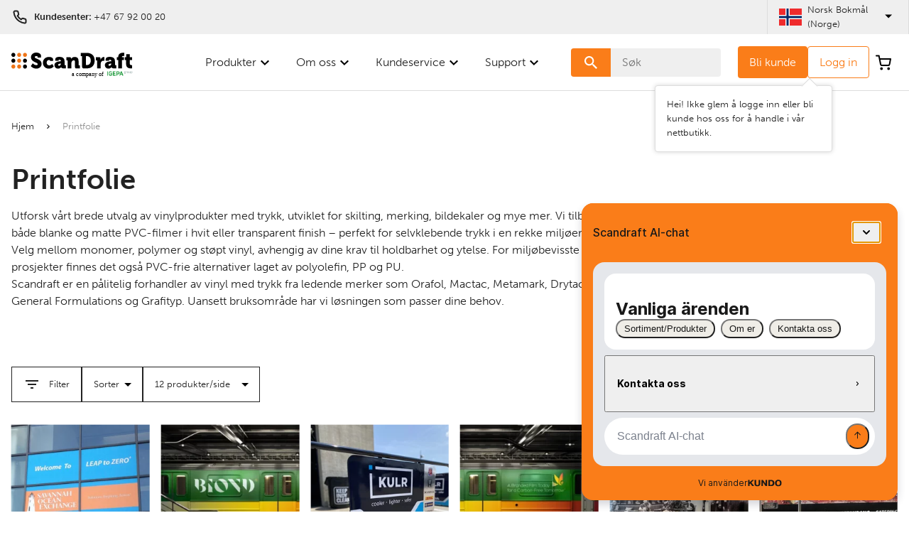

--- FILE ---
content_type: text/html; charset=UTF-8
request_url: https://www.scandraft.no/products/digital-printing-vinyl
body_size: 20026
content:


  

<!DOCTYPE html>
<html lang="nb_NO">
<head>  
      <meta charset="UTF-8">
    <meta http-equiv="X-UA-Compatible" content="IE=edge">
    <meta name="viewport" content="width=device-width, initial-scale=1.0, shrink-to-fit=no">
    <link rel="shortcut icon" href="/Hemsidan/favicon.ico" type="image/x-icon">    
    <meta name="google-site-verification" content="oOc9aJBcr95uVMntwm6LKcXM-nYG9JglzGZZapTPUBE" />
    <script id="CookieConsent" src="https://policy.app.cookieinformation.com/uc.js" data-culture="NB" type="text/javascript"></script>
  
          <style>
        html {
          visibility: hidden;
        }
      </style>

      
      
          
          <link rel="preconnect" href="https://fonts.googleapis.com">
      <link rel="preconnect" href="https://fonts.gstatic.com" crossorigin>
      <link rel="stylesheet" href="https://fonts.googleapis.com/css2?family=Enriqueta:wght@700&display=swap">
      <link rel="stylesheet" href="https://use.typekit.net/zxw8lsj.css">
    
              <title>Printfolie | PVC og PVC-frie alternativer | Scandraft</title>
      <meta name="description" content="Hos Scandraft finner du print vinyl til, kjøretøy, vinduer, skilt og mange andre bruksområder. Trykkvinyl fra leverandører som Metamark, Drytac med flere." />


            
              <link rel="alternate" href="//www.scandraft.com/products/digital-printing-vinyl">
        <meta property="og:locale:alternate" content="en">
              <link rel="alternate" href="//www.scandraft.se/products/digital-printing-vinyl">
        <meta property="og:locale:alternate" content="sv_SE">
          
  
  
<script>
    window.dataLayer = window.dataLayer || [];

                dataLayer.push( {"ecommerce":{"impressions":[{"id":"13506","name":"Orafol ORAJET\u00ae 3162","category":"ORAJET\u00ae","price":"","list":"grid"},{"id":"545446","name":"Kun for det svenske markedet.","category":"Biond","price":"","list":"grid"},{"id":"13544","name":"Orafol ORAJET\u00ae 3164","category":"ORAJET\u00ae","price":"","list":"grid"},{"id":"545448","name":"Kun for det svenske markedet.","category":"Biond","price":"","list":"grid"},{"id":"13521","name":"Orafol ORAJET\u00ae 3162X","category":"ORAJET\u00ae","price":"","list":"grid"},{"id":"13576","name":"Orafol ORAJET\u00ae 3164X","category":"ORAJET\u00ae","price":"","list":"grid"},{"id":"13534","name":"Orafol ORAJET\u00ae 3162XRA","category":"ORAJET\u00ae","price":"","list":"grid"},{"id":"13577","name":"Orafol ORAJET\u00ae 3164XRA","category":"ORAJET\u00ae","price":"","list":"grid"},{"id":"13061","name":"Mactac Easy 209 P","category":"Mactac","price":"","list":"grid"},{"id":"16578","name":"Mactac JT 8500 WM-RT","category":"Mactac","price":"","list":"grid"},{"id":"53404","name":"Orafol ORAJET\u00ae 3551","category":"ORAJET\u00ae","price":"","list":"grid"},{"id":"16584","name":"Mactac JT 8500 WG-RT","category":"Mactac","price":"","list":"grid"}]}});

    </script>
<!-- Google Tag Manager -->
<script>(function(w,d,s,l,i){w[l]=w[l]||[];w[l].push({'gtm.start':
new Date().getTime(),event:'gtm.js'});var f=d.getElementsByTagName(s)[0],
j=d.createElement(s),dl=l!='dataLayer'?'&l='+l:'';j.async=true;j.src=
'https://www.googletagmanager.com/gtm.js?id='+i+dl;f.parentNode.insertBefore(j,f);
})(window,document,'script','dataLayer','GTM-5QZCFKV');</script>
<!-- End Google Tag Manager -->
</head>
<body>


<!-- Google Tag Manager (noscript) -->
<noscript><iframe src="https://www.googletagmanager.com/ns.html?id=GTM-5QZCFKV"
height="0" width="0" style="display:none;visibility:hidden"></iframe></noscript>
<!-- End Google Tag Manager (noscript) -->

      <div class="site-secondary-header">
  <div class="site-secondary-header__content content-width">
    <div class="site-secondary-header__column">
                    <div class="site-secondary-header__item">
          <img class="icon" src="/static/build/icons/phone.578ad0f.svg" alt="Telefon">
          <p class="small-text bold flex">
            Kundesenter:&nbsp;<a class="small-text phone-link" href="tel:+4767920020">+47 67 92 00 20</a>
          </p>
        </div>
          </div>
    <div class="site-secondary-header__column">
            <div class="language-switcher js-dropdown">
  <div class="language-switcher__content">    
                                          <div class="language-switcher__content__item">
          <img class="icon icon" src="/bundles/pimcoreadmin/img/flags/countries/no.svg" alt="">
          <p class="small-text">norsk bokmål (Norge)</p>
          <div class="chevron">
            <img class="icon" src="/static/build/icons/select.4b1a129.svg" alt="">
          </div>
        </div>
                                            <a class="language-switcher__content__item small-text" href="//www.scandraft.com/products/digital-printing-vinyl">
          <img class="icon" src="/bundles/pimcoreadmin/img/flags/countries/gb.svg" alt="">
          engelsk
        </a>
                                        <a class="language-switcher__content__item small-text" href="//www.scandraft.se/products/digital-printing-vinyl">
          <img class="icon" src="/bundles/pimcoreadmin/img/flags/countries/se.svg" alt="">
          svensk (Sverige)
        </a>
                      </div>
</div>    </div>
  </div>
</div>    <header class="site-header js-site-header">
  <div class="site-header__content content-width">
    <a href="/" class="site-header__content__logo">
                    <picture >
	<source srcset="/Hemsidan/logo-scandraft-igepa.svg 1x" type="image/svg+xml" />
	<source srcset="/Hemsidan/logo-scandraft-igepa.svg 1x" type="image/svg+xml" />
	<img src="/Hemsidan/logo-scandraft-igepa.svg" width="225" height="45" alt="" loading="lazy" srcset="/Hemsidan/logo-scandraft-igepa.svg 1x" />
</picture>

           
    </a>
    <div class="site-header__content__user-menu">
      <nav class="user-menu">
      <div class="user-menu__item user-menu__item--login">
      <a class="btn btn--primary js-registration-btn" href="/kundeservice/bli-kunde">Bli kunde</a>
      <button class="btn btn--login js-show-modal js-login-btn" aria-controls="login-modal">Logg in</button>
        <div class="member-popup js-member-popup">
    <p class="small-text">
  Hei! Ikke glem å logge inn eller bli kunde hos oss for å handle i vår nettbutikk.
</p>
  </div>
    </div>
    <div class="user-menu__item user-menu__item--cart">
    <a href="/cart" class="cart-icon">
      <img class="icon" src="/static/build/icons/cart.46c9919.svg" alt="Handlevogn">
                </a>
  </div>
</nav>    </div>
    <div class="site-header__content__site-nav">
      <nav class="site-nav js-nav " role="navigation" aria-label="Hovedmeny">
  <button class="btn btn--icon site-nav__open js-menu-open-button" aria-controls="primary-menu-list-level-1" aria-expanded="false">
    <img src="/static/build/icons/menu.9ed90c2.svg" alt="Åpne menyen" class="icon">
      <div class="member-popup js-member-popup">
    <p class="small-text">
  Hei! Ikke glem å logge inn eller bli kunde hos oss for å handle i vår nettbutikk.
</p>
  </div>
  </button>

  <div class="site-nav__overlay"></div>
  <div class="primary-menu js-primary-menu">
    
<ul id="primary-menu-list-level-1" class="primary-menu__list">
  <!-- Menu title used on small devices -->
  <li class="primary-menu__item primary-menu__item--title">
    <button class="link primary-menu__link js-menu-back-button">
            <h5>Meny</h5>
    </button>
    <button class="btn btn--icon js-menu-close-button">
      <img class="icon" src="/static/build/icons/close.c8cd2f6.svg" alt="Lukk">
    </button>
  </li>

<!-- Login & registration buttons -->
      <li class="primary-menu__item primary-menu__item--login">
      <a class="btn btn--primary" href="/kundeservice/bli-kunde">Bli kunde</a>
      <button class="btn btn--login js-show-modal" aria-controls="login-modal">Logg in</button>
    </li>
  
  <!-- Goto parent category -->
  
  <!-- Menu items -->
          
      


  <li class="primary-menu__item js-menu-item   ">
    <a href="/produkter" class="primary-menu__link primary-menu__link--parent js-menu-parent">
      <span>Produkter</span>
              <img class="icon" src="/static/build/icons/chevron-right.96c7e5d.svg" alt="">
          </a>
          <div class="primary-menu submenu submenu--level-1 js-submenu js-submenu-level-1">
                  <div class="submenu__content">
              
        
<ul id="primary-menu-list-level-2" class="primary-menu__list">
  <!-- Menu title used on small devices -->
  <li class="primary-menu__item primary-menu__item--title">
    <button class="link primary-menu__link js-menu-back-button">
              <img class="icon" src="/static/build/icons/chevron-right.96c7e5d.svg" alt="Tilbake">
            <h5>Meny</h5>
    </button>
    <button class="btn btn--icon js-menu-close-button">
      <img class="icon" src="/static/build/icons/close.c8cd2f6.svg" alt="Lukk">
    </button>
  </li>

<!-- Login & registration buttons -->
      <li class="primary-menu__item primary-menu__item--login">
      <a class="btn btn--primary" href="/kundeservice/bli-kunde">Bli kunde</a>
      <button class="btn btn--login js-show-modal" aria-controls="login-modal">Logg in</button>
    </li>
  
  <!-- Goto parent category -->
  
  <!-- Menu items -->
          
      
  

  <li class="primary-menu__item js-menu-item   primary-menu__item--category">
    <a href="/products/campaign" class="primary-menu__link ">
      <span>Kampanje</span>
          </a>
      </li>
      
  

  <li class="primary-menu__item js-menu-item   primary-menu__item--category">
    <a href="/products/signage-films" class="primary-menu__link primary-menu__link--parent js-menu-parent">
      <span>Skjærefolier</span>
              <img class="icon" src="/static/build/icons/chevron-right.96c7e5d.svg" alt="">
          </a>
          <div class="primary-menu submenu submenu--level-2 js-submenu js-submenu-level-2">
              
        
<ul id="primary-menu-list-level-3" class="primary-menu__list">
  <!-- Menu title used on small devices -->
  <li class="primary-menu__item primary-menu__item--title">
    <button class="link primary-menu__link js-menu-back-button">
              <img class="icon" src="/static/build/icons/chevron-right.96c7e5d.svg" alt="Tilbake">
            <h5>Produkter</h5>
    </button>
    <button class="btn btn--icon js-menu-close-button">
      <img class="icon" src="/static/build/icons/close.c8cd2f6.svg" alt="Lukk">
    </button>
  </li>

<!-- Login & registration buttons -->
      <li class="primary-menu__item primary-menu__item--login">
      <a class="btn btn--primary" href="/kundeservice/bli-kunde">Bli kunde</a>
      <button class="btn btn--login js-show-modal" aria-controls="login-modal">Logg in</button>
    </li>
  
  <!-- Goto parent category -->
      <li class="primary-menu__item primary-menu__item--goto-parent">
      <a href="/products/signage-films">Allt inn Skjærefolier</a>
    </li>
  
  <!-- Menu items -->
          
      
  

  <li class="primary-menu__item js-menu-item   primary-menu__item--category">
    <a href="/products/signage-films/pvcfree-signage-films" class="primary-menu__link ">
      <span>PVC fri Skjærefolier</span>
          </a>
      </li>
      
  

  <li class="primary-menu__item js-menu-item   primary-menu__item--category">
    <a href="/products/signage-films/aslan-signage-films" class="primary-menu__link ">
      <span>Aslan</span>
          </a>
      </li>
      
  

  <li class="primary-menu__item js-menu-item   primary-menu__item--category">
    <a href="/products/signage-films/orafol-signage-films" class="primary-menu__link ">
      <span>Oracal</span>
          </a>
      </li>
      
  

  <li class="primary-menu__item js-menu-item   primary-menu__item--category">
    <a href="/products/signage-films/blockout" class="primary-menu__link ">
      <span>Blockout</span>
          </a>
      </li>
      
  

  <li class="primary-menu__item js-menu-item   primary-menu__item--category">
    <a href="/products/signage-films/translucent-vinyl" class="primary-menu__link ">
      <span>Translucent film</span>
          </a>
      </li>
  
      <div class="show-all js-show-all lg-only ">
  <div class="show-all__content">
                      
  

  <li class="primary-menu__item js-menu-item   primary-menu__item--category">
    <a href="/products/signage-films/luminescent" class="primary-menu__link ">
      <span>Etterlysende folie</span>
          </a>
      </li>
                  
  

  <li class="primary-menu__item js-menu-item   primary-menu__item--category">
    <a href="/products/signage-films/fluorescence-vinyl" class="primary-menu__link ">
      <span>Fluorescerende vinyl</span>
          </a>
      </li>
                  
  

  <li class="primary-menu__item js-menu-item   primary-menu__item--category">
    <a href="/products/signage-films/etch-glass-films" class="primary-menu__link ">
      <span>Glassetsingfilm</span>
          </a>
      </li>
                  
  

  <li class="primary-menu__item js-menu-item   primary-menu__item--category">
    <a href="/products/signage-films/metamark-signage-films" class="primary-menu__link ">
      <span>Metamark</span>
          </a>
      </li>
                  
  

  <li class="primary-menu__item js-menu-item   primary-menu__item--category">
    <a href="/products/signage-films/mactac-signage-films" class="primary-menu__link ">
      <span>Mactac</span>
          </a>
      </li>
                  
  

  <li class="primary-menu__item js-menu-item   primary-menu__item--category">
    <a href="/products/signage-films/stencil-film" class="primary-menu__link ">
      <span>Sjablongfilm</span>
          </a>
      </li>
                  
  

  <li class="primary-menu__item js-menu-item   primary-menu__item--category">
    <a href="/products/signage-films/perforated-films" class="primary-menu__link ">
      <span>Perforerte vinyler</span>
          </a>
      </li>
                  
  

  <li class="primary-menu__item js-menu-item   primary-menu__item--category">
    <a href="/products/signage-films/transparent-film" class="primary-menu__link ">
      <span>Gjennomsiktig film</span>
          </a>
      </li>
                </div>
  <button class="link small-text show-all__toggle js-show-all-toggle" aria-expanded="false" data-open-text="Vis alt" data-close-text="Gjem alle">
    <img class="icon icon--small open" src="/static/build/icons/circle-plus.652c1af.svg" alt="Åpen">
    <img class="icon icon--small close" src="/static/build/icons/circle-minus.8fdb943.svg" alt="Lukk">
    <span class="text">Vis alt</span>
          <span class="count">(+8)</span>
      </button>
</div>  </ul>
                      </div>
      </li>
      
  

  <li class="primary-menu__item js-menu-item   primary-menu__item--category">
    <a href="/products/reflective-film" class="primary-menu__link primary-menu__link--parent js-menu-parent">
      <span>Reflekterende folier</span>
              <img class="icon" src="/static/build/icons/chevron-right.96c7e5d.svg" alt="">
          </a>
          <div class="primary-menu submenu submenu--level-2 js-submenu js-submenu-level-2">
              
        
<ul id="primary-menu-list-level-3" class="primary-menu__list">
  <!-- Menu title used on small devices -->
  <li class="primary-menu__item primary-menu__item--title">
    <button class="link primary-menu__link js-menu-back-button">
              <img class="icon" src="/static/build/icons/chevron-right.96c7e5d.svg" alt="Tilbake">
            <h5>Produkter</h5>
    </button>
    <button class="btn btn--icon js-menu-close-button">
      <img class="icon" src="/static/build/icons/close.c8cd2f6.svg" alt="Lukk">
    </button>
  </li>

<!-- Login & registration buttons -->
      <li class="primary-menu__item primary-menu__item--login">
      <a class="btn btn--primary" href="/kundeservice/bli-kunde">Bli kunde</a>
      <button class="btn btn--login js-show-modal" aria-controls="login-modal">Logg in</button>
    </li>
  
  <!-- Goto parent category -->
      <li class="primary-menu__item primary-menu__item--goto-parent">
      <a href="/products/reflective-film">Allt inn Reflekterende folier</a>
    </li>
  
  <!-- Menu items -->
          
      
  

  <li class="primary-menu__item js-menu-item   primary-menu__item--category">
    <a href="/products/reflective-film/reflective-for-vehicles" class="primary-menu__link ">
      <span>Refleks for kjøretøy</span>
          </a>
      </li>
      
  

  <li class="primary-menu__item js-menu-item   primary-menu__item--category">
    <a href="/products/reflective-film/for-roadsigns" class="primary-menu__link ">
      <span>Refleks for veiskilt</span>
          </a>
      </li>
      
  

  <li class="primary-menu__item js-menu-item   primary-menu__item--category">
    <a href="/products/reflective-film/for-temporary-roadsigns" class="primary-menu__link ">
      <span>Refleks for midlertidig veiskilt</span>
          </a>
      </li>
  
  </ul>
                      </div>
      </li>
      
  

  <li class="primary-menu__item js-menu-item   primary-menu__item--category">
    <a href="/products/wrapping" class="primary-menu__link primary-menu__link--parent js-menu-parent">
      <span>Wrapping</span>
              <img class="icon" src="/static/build/icons/chevron-right.96c7e5d.svg" alt="">
          </a>
          <div class="primary-menu submenu submenu--level-2 js-submenu js-submenu-level-2">
              
        
<ul id="primary-menu-list-level-3" class="primary-menu__list">
  <!-- Menu title used on small devices -->
  <li class="primary-menu__item primary-menu__item--title">
    <button class="link primary-menu__link js-menu-back-button">
              <img class="icon" src="/static/build/icons/chevron-right.96c7e5d.svg" alt="Tilbake">
            <h5>Produkter</h5>
    </button>
    <button class="btn btn--icon js-menu-close-button">
      <img class="icon" src="/static/build/icons/close.c8cd2f6.svg" alt="Lukk">
    </button>
  </li>

<!-- Login & registration buttons -->
      <li class="primary-menu__item primary-menu__item--login">
      <a class="btn btn--primary" href="/kundeservice/bli-kunde">Bli kunde</a>
      <button class="btn btn--login js-show-modal" aria-controls="login-modal">Logg in</button>
    </li>
  
  <!-- Goto parent category -->
      <li class="primary-menu__item primary-menu__item--goto-parent">
      <a href="/products/wrapping">Allt inn Wrapping</a>
    </li>
  
  <!-- Menu items -->
          
      
  

  <li class="primary-menu__item js-menu-item   primary-menu__item--category">
    <a href="/products/wrapping/metamark-wrapping" class="primary-menu__link ">
      <span>Metamark</span>
          </a>
      </li>
      
  

  <li class="primary-menu__item js-menu-item   primary-menu__item--category">
    <a href="/products/wrapping/oracal-wrapping" class="primary-menu__link ">
      <span>Oracal</span>
          </a>
      </li>
      
  

  <li class="primary-menu__item js-menu-item   primary-menu__item--category">
    <a href="/products/wrapping/digital-wrap-films" class="primary-menu__link ">
      <span>Printfolier till helfoliering</span>
          </a>
      </li>
      
  

  <li class="primary-menu__item js-menu-item   primary-menu__item--category">
    <a href="/products/wrapping/laminating-films-for-vehicle-wrapping" class="primary-menu__link ">
      <span>Laminat för bilfoliering</span>
          </a>
      </li>
      
  

  <li class="primary-menu__item js-menu-item   primary-menu__item--category">
    <a href="/products/wrapping/omega-skinz-wrapping-film" class="primary-menu__link ">
      <span>Omega-Skinz</span>
          </a>
      </li>
  
      <div class="show-all js-show-all lg-only ">
  <div class="show-all__content">
                      
  

  <li class="primary-menu__item js-menu-item   primary-menu__item--category">
    <a href="/products/wrapping/inozetek-wrapping-film" class="primary-menu__link ">
      <span>Inozetek</span>
          </a>
      </li>
                </div>
  <button class="link small-text show-all__toggle js-show-all-toggle" aria-expanded="false" data-open-text="Vis alt" data-close-text="Gjem alle">
    <img class="icon icon--small open" src="/static/build/icons/circle-plus.652c1af.svg" alt="Åpen">
    <img class="icon icon--small close" src="/static/build/icons/circle-minus.8fdb943.svg" alt="Lukk">
    <span class="text">Vis alt</span>
          <span class="count">(+1)</span>
      </button>
</div>  </ul>
                      </div>
      </li>
      
  

  <li class="primary-menu__item js-menu-item   primary-menu__item--category">
    <a href="/products/paint-protection-film" class="primary-menu__link primary-menu__link--parent js-menu-parent">
      <span>PPF &amp; WPF Steinsprutbeskyttelsesfilm</span>
              <img class="icon" src="/static/build/icons/chevron-right.96c7e5d.svg" alt="">
          </a>
          <div class="primary-menu submenu submenu--level-2 js-submenu js-submenu-level-2">
              
        
<ul id="primary-menu-list-level-3" class="primary-menu__list">
  <!-- Menu title used on small devices -->
  <li class="primary-menu__item primary-menu__item--title">
    <button class="link primary-menu__link js-menu-back-button">
              <img class="icon" src="/static/build/icons/chevron-right.96c7e5d.svg" alt="Tilbake">
            <h5>Produkter</h5>
    </button>
    <button class="btn btn--icon js-menu-close-button">
      <img class="icon" src="/static/build/icons/close.c8cd2f6.svg" alt="Lukk">
    </button>
  </li>

<!-- Login & registration buttons -->
      <li class="primary-menu__item primary-menu__item--login">
      <a class="btn btn--primary" href="/kundeservice/bli-kunde">Bli kunde</a>
      <button class="btn btn--login js-show-modal" aria-controls="login-modal">Logg in</button>
    </li>
  
  <!-- Goto parent category -->
      <li class="primary-menu__item primary-menu__item--goto-parent">
      <a href="/products/paint-protection-film">Allt inn PPF &amp; WPF Steinsprutbeskyttelsesfilm</a>
    </li>
  
  <!-- Menu items -->
          
      
  

  <li class="primary-menu__item js-menu-item   primary-menu__item--category">
    <a href="/products/paint-protection-film/gswf-paint-protection-film" class="primary-menu__link ">
      <span>GSWF</span>
          </a>
      </li>
      
  

  <li class="primary-menu__item js-menu-item   primary-menu__item--category">
    <a href="/products/paint-protection-film/metamark-paint-protection-film" class="primary-menu__link ">
      <span>Metamark</span>
          </a>
      </li>
      
  

  <li class="primary-menu__item js-menu-item   primary-menu__item--category">
    <a href="/products/paint-protection-film/cys-tpu-colored-ppf" class="primary-menu__link ">
      <span>CYS</span>
          </a>
      </li>
      
  

  <li class="primary-menu__item js-menu-item   primary-menu__item--category">
    <a href="/products/paint-protection-film/solar-gard-protection-film" class="primary-menu__link ">
      <span>Solar Gard</span>
          </a>
      </li>
      
  

  <li class="primary-menu__item js-menu-item   primary-menu__item--category">
    <a href="/products/paint-protection-film/orafol-paint-protection-film" class="primary-menu__link ">
      <span> ORAGUARD®</span>
          </a>
      </li>
  
  </ul>
                      </div>
      </li>
      
  

  <li class="primary-menu__item js-menu-item   primary-menu__item--category">
    <a href="/products/heat-transfer-vinyl" class="primary-menu__link primary-menu__link--parent js-menu-parent">
      <span>Tekstiltransfer</span>
              <img class="icon" src="/static/build/icons/chevron-right.96c7e5d.svg" alt="">
          </a>
          <div class="primary-menu submenu submenu--level-2 js-submenu js-submenu-level-2">
              
        
<ul id="primary-menu-list-level-3" class="primary-menu__list">
  <!-- Menu title used on small devices -->
  <li class="primary-menu__item primary-menu__item--title">
    <button class="link primary-menu__link js-menu-back-button">
              <img class="icon" src="/static/build/icons/chevron-right.96c7e5d.svg" alt="Tilbake">
            <h5>Produkter</h5>
    </button>
    <button class="btn btn--icon js-menu-close-button">
      <img class="icon" src="/static/build/icons/close.c8cd2f6.svg" alt="Lukk">
    </button>
  </li>

<!-- Login & registration buttons -->
      <li class="primary-menu__item primary-menu__item--login">
      <a class="btn btn--primary" href="/kundeservice/bli-kunde">Bli kunde</a>
      <button class="btn btn--login js-show-modal" aria-controls="login-modal">Logg in</button>
    </li>
  
  <!-- Goto parent category -->
      <li class="primary-menu__item primary-menu__item--goto-parent">
      <a href="/products/heat-transfer-vinyl">Allt inn Tekstiltransfer</a>
    </li>
  
  <!-- Menu items -->
          
      
  

  <li class="primary-menu__item js-menu-item   primary-menu__item--category">
    <a href="/products/heat-transfer-vinyl/direct-to-film" class="primary-menu__link ">
      <span>Direct To Film</span>
          </a>
      </li>
      
  

  <li class="primary-menu__item js-menu-item   primary-menu__item--category">
    <a href="/products/heat-transfer-vinyl/transfer-accessories" class="primary-menu__link ">
      <span>Transfertilbehør</span>
          </a>
      </li>
      
  

  <li class="primary-menu__item js-menu-item   primary-menu__item--category">
    <a href="/products/heat-transfer-vinyl/siser-application-tape" class="primary-menu__link ">
      <span>Siser Applikasjonsteip TTD</span>
          </a>
      </li>
      
  

  <li class="primary-menu__item js-menu-item   primary-menu__item--category">
    <a href="/products/heat-transfer-vinyl/siser-print-transfer" class="primary-menu__link ">
      <span>Siser Printtransfer</span>
          </a>
      </li>
      
  

  <li class="primary-menu__item js-menu-item   primary-menu__item--category">
    <a href="/products/heat-transfer-vinyl/siser-cut-transfer" class="primary-menu__link ">
      <span>Siser Skjæretransfer</span>
          </a>
      </li>
  
      <div class="show-all js-show-all lg-only ">
  <div class="show-all__content">
                      
  

  <li class="primary-menu__item js-menu-item   primary-menu__item--category">
    <a href="/products/heat-transfer-vinyl/siser-heat-presses" class="primary-menu__link ">
      <span>Siser Transfer presser</span>
          </a>
      </li>
                </div>
  <button class="link small-text show-all__toggle js-show-all-toggle" aria-expanded="false" data-open-text="Vis alt" data-close-text="Gjem alle">
    <img class="icon icon--small open" src="/static/build/icons/circle-plus.652c1af.svg" alt="Åpen">
    <img class="icon icon--small close" src="/static/build/icons/circle-minus.8fdb943.svg" alt="Lukk">
    <span class="text">Vis alt</span>
          <span class="count">(+1)</span>
      </button>
</div>  </ul>
                      </div>
      </li>
      
  

  <li class="primary-menu__item js-menu-item   primary-menu__item--category">
    <a href="/products/application-tape" class="primary-menu__link primary-menu__link--parent js-menu-parent">
      <span> Applikasjonsteip</span>
              <img class="icon" src="/static/build/icons/chevron-right.96c7e5d.svg" alt="">
          </a>
          <div class="primary-menu submenu submenu--level-2 js-submenu js-submenu-level-2">
              
        
<ul id="primary-menu-list-level-3" class="primary-menu__list">
  <!-- Menu title used on small devices -->
  <li class="primary-menu__item primary-menu__item--title">
    <button class="link primary-menu__link js-menu-back-button">
              <img class="icon" src="/static/build/icons/chevron-right.96c7e5d.svg" alt="Tilbake">
            <h5>Produkter</h5>
    </button>
    <button class="btn btn--icon js-menu-close-button">
      <img class="icon" src="/static/build/icons/close.c8cd2f6.svg" alt="Lukk">
    </button>
  </li>

<!-- Login & registration buttons -->
      <li class="primary-menu__item primary-menu__item--login">
      <a class="btn btn--primary" href="/kundeservice/bli-kunde">Bli kunde</a>
      <button class="btn btn--login js-show-modal" aria-controls="login-modal">Logg in</button>
    </li>
  
  <!-- Goto parent category -->
      <li class="primary-menu__item primary-menu__item--goto-parent">
      <a href="/products/application-tape">Allt inn  Applikasjonsteip</a>
    </li>
  
  <!-- Menu items -->
          
      
  

  <li class="primary-menu__item js-menu-item   primary-menu__item--category">
    <a href="/products/application-tape/3m-application-tape" class="primary-menu__link ">
      <span> 3M applikasjonsteip</span>
          </a>
      </li>
      
  

  <li class="primary-menu__item js-menu-item   primary-menu__item--category">
    <a href="/products/application-tape/oratape-application-tapes" class="primary-menu__link ">
      <span> ORATAPE® applikasjonsteip</span>
          </a>
      </li>
      
  

  <li class="primary-menu__item js-menu-item   primary-menu__item--category">
    <a href="/products/application-tape/rtape-application-tape" class="primary-menu__link ">
      <span>RTape Applikasjonsteip</span>
          </a>
      </li>
      
  

  <li class="primary-menu__item js-menu-item   primary-menu__item--category">
    <a href="/products/application-tape/other-application-tape" class="primary-menu__link ">
      <span> Annen applikasjonsteip</span>
          </a>
      </li>
  
  </ul>
                      </div>
      </li>
      
  

  <li class="primary-menu__item js-menu-item   primary-menu__item--category">
    <a href="/products/digital-printing-vinyl" class="primary-menu__link primary-menu__link--parent js-menu-parent">
      <span>Printfolie</span>
              <img class="icon" src="/static/build/icons/chevron-right.96c7e5d.svg" alt="">
          </a>
          <div class="primary-menu submenu submenu--level-2 js-submenu js-submenu-level-2">
              
        
<ul id="primary-menu-list-level-3" class="primary-menu__list">
  <!-- Menu title used on small devices -->
  <li class="primary-menu__item primary-menu__item--title">
    <button class="link primary-menu__link js-menu-back-button">
              <img class="icon" src="/static/build/icons/chevron-right.96c7e5d.svg" alt="Tilbake">
            <h5>Produkter</h5>
    </button>
    <button class="btn btn--icon js-menu-close-button">
      <img class="icon" src="/static/build/icons/close.c8cd2f6.svg" alt="Lukk">
    </button>
  </li>

<!-- Login & registration buttons -->
      <li class="primary-menu__item primary-menu__item--login">
      <a class="btn btn--primary" href="/kundeservice/bli-kunde">Bli kunde</a>
      <button class="btn btn--login js-show-modal" aria-controls="login-modal">Logg in</button>
    </li>
  
  <!-- Goto parent category -->
      <li class="primary-menu__item primary-menu__item--goto-parent">
      <a href="/products/digital-printing-vinyl">Allt inn Printfolie</a>
    </li>
  
  <!-- Menu items -->
          
      
  

  <li class="primary-menu__item js-menu-item   primary-menu__item--category">
    <a href="/products/digital-printing-vinyl/orajet-digital-printing-films" class="primary-menu__link ">
      <span>ORAJET®</span>
          </a>
      </li>
      
  

  <li class="primary-menu__item js-menu-item   primary-menu__item--category">
    <a href="/products/digital-printing-vinyl/master-printing-vinyl" class="primary-menu__link ">
      <span>Master</span>
          </a>
      </li>
      
  

  <li class="primary-menu__item js-menu-item   primary-menu__item--category">
    <a href="/products/digital-printing-vinyl/biond-digital-printing-vinyl" class="primary-menu__link ">
      <span>Biond</span>
          </a>
      </li>
      
  

  <li class="primary-menu__item js-menu-item   primary-menu__item--category">
    <a href="/products/digital-printing-vinyl/metamark-digital-printing-vinyl" class="primary-menu__link ">
      <span>Metamark</span>
          </a>
      </li>
      
  

  <li class="primary-menu__item js-menu-item   primary-menu__item--category">
    <a href="/products/digital-printing-vinyl/mactac-digital-printing-vinyl" class="primary-menu__link ">
      <span>Mactac</span>
          </a>
      </li>
  
      <div class="show-all js-show-all lg-only ">
  <div class="show-all__content">
                      
  

  <li class="primary-menu__item js-menu-item   primary-menu__item--category">
    <a href="/products/digital-printing-vinyl/drytac-printing-vinyl" class="primary-menu__link ">
      <span>Drytac</span>
          </a>
      </li>
                  
  

  <li class="primary-menu__item js-menu-item   primary-menu__item--category">
    <a href="/products/digital-printing-vinyl/general-formulations-digital-printing-vinyl" class="primary-menu__link ">
      <span>General Formulations Printfolie</span>
          </a>
      </li>
                  
  

  <li class="primary-menu__item js-menu-item   primary-menu__item--category">
    <a href="/products/digital-printing-vinyl/printing-vinyl-for-special-applications" class="primary-menu__link ">
      <span>Annet Printfolie</span>
          </a>
      </li>
                </div>
  <button class="link small-text show-all__toggle js-show-all-toggle" aria-expanded="false" data-open-text="Vis alt" data-close-text="Gjem alle">
    <img class="icon icon--small open" src="/static/build/icons/circle-plus.652c1af.svg" alt="Åpen">
    <img class="icon icon--small close" src="/static/build/icons/circle-minus.8fdb943.svg" alt="Lukk">
    <span class="text">Vis alt</span>
          <span class="count">(+3)</span>
      </button>
</div>  </ul>
                      </div>
      </li>
      
  

  <li class="primary-menu__item js-menu-item   primary-menu__item--category">
    <a href="/products/overlaminating-films" class="primary-menu__link primary-menu__link--parent js-menu-parent">
      <span>Laminater</span>
              <img class="icon" src="/static/build/icons/chevron-right.96c7e5d.svg" alt="">
          </a>
          <div class="primary-menu submenu submenu--level-2 js-submenu js-submenu-level-2">
              
        
<ul id="primary-menu-list-level-3" class="primary-menu__list">
  <!-- Menu title used on small devices -->
  <li class="primary-menu__item primary-menu__item--title">
    <button class="link primary-menu__link js-menu-back-button">
              <img class="icon" src="/static/build/icons/chevron-right.96c7e5d.svg" alt="Tilbake">
            <h5>Produkter</h5>
    </button>
    <button class="btn btn--icon js-menu-close-button">
      <img class="icon" src="/static/build/icons/close.c8cd2f6.svg" alt="Lukk">
    </button>
  </li>

<!-- Login & registration buttons -->
      <li class="primary-menu__item primary-menu__item--login">
      <a class="btn btn--primary" href="/kundeservice/bli-kunde">Bli kunde</a>
      <button class="btn btn--login js-show-modal" aria-controls="login-modal">Logg in</button>
    </li>
  
  <!-- Goto parent category -->
      <li class="primary-menu__item primary-menu__item--goto-parent">
      <a href="/products/overlaminating-films">Allt inn Laminater</a>
    </li>
  
  <!-- Menu items -->
          
      
  

  <li class="primary-menu__item js-menu-item   primary-menu__item--category">
    <a href="/products/overlaminating-films/antigraffiti-laminate" class="primary-menu__link ">
      <span>Antigraffiti</span>
          </a>
      </li>
      
  

  <li class="primary-menu__item js-menu-item   primary-menu__item--category">
    <a href="/products/overlaminating-films/cold-laminating-film" class="primary-menu__link ">
      <span>Kald Laminater</span>
          </a>
      </li>
      
  

  <li class="primary-menu__item js-menu-item   primary-menu__item--category">
    <a href="/products/overlaminating-films/floor-graphic-laminates" class="primary-menu__link ">
      <span>Gulvlaminat</span>
          </a>
      </li>
      
  

  <li class="primary-menu__item js-menu-item   primary-menu__item--category">
    <a href="/products/overlaminating-films/hotpress-overlaminates" class="primary-menu__link ">
      <span>Varmlaminater</span>
          </a>
      </li>
      
  

  <li class="primary-menu__item js-menu-item   primary-menu__item--category">
    <a href="/products/overlaminating-films/whiteboard-films" class="primary-menu__link ">
      <span>Whiteboard</span>
          </a>
      </li>
  
  </ul>
                      </div>
      </li>
      
  

  <li class="primary-menu__item js-menu-item   primary-menu__item--category">
    <a href="/products/engraving-laser" class="primary-menu__link primary-menu__link--parent js-menu-parent">
      <span>Gravering &amp; laser</span>
              <img class="icon" src="/static/build/icons/chevron-right.96c7e5d.svg" alt="">
          </a>
          <div class="primary-menu submenu submenu--level-2 js-submenu js-submenu-level-2">
              
        
<ul id="primary-menu-list-level-3" class="primary-menu__list">
  <!-- Menu title used on small devices -->
  <li class="primary-menu__item primary-menu__item--title">
    <button class="link primary-menu__link js-menu-back-button">
              <img class="icon" src="/static/build/icons/chevron-right.96c7e5d.svg" alt="Tilbake">
            <h5>Produkter</h5>
    </button>
    <button class="btn btn--icon js-menu-close-button">
      <img class="icon" src="/static/build/icons/close.c8cd2f6.svg" alt="Lukk">
    </button>
  </li>

<!-- Login & registration buttons -->
      <li class="primary-menu__item primary-menu__item--login">
      <a class="btn btn--primary" href="/kundeservice/bli-kunde">Bli kunde</a>
      <button class="btn btn--login js-show-modal" aria-controls="login-modal">Logg in</button>
    </li>
  
  <!-- Goto parent category -->
      <li class="primary-menu__item primary-menu__item--goto-parent">
      <a href="/products/engraving-laser">Allt inn Gravering &amp; laser</a>
    </li>
  
  <!-- Menu items -->
          
      
  

  <li class="primary-menu__item js-menu-item   primary-menu__item--category">
    <a href="/products/engraving-laser/aluminum-sheets" class="primary-menu__link ">
      <span>Aluminiumsskiver</span>
          </a>
      </li>
      
  

  <li class="primary-menu__item js-menu-item   primary-menu__item--category">
    <a href="/products/engraving-laser/braille" class="primary-menu__link ">
      <span>Braille</span>
          </a>
      </li>
      
  

  <li class="primary-menu__item js-menu-item   primary-menu__item--category">
    <a href="/products/engraving-laser/badges" class="primary-menu__link ">
      <span>Brikker</span>
          </a>
      </li>
      
  

  <li class="primary-menu__item js-menu-item   primary-menu__item--category">
    <a href="/products/engraving-laser/door-signs" class="primary-menu__link ">
      <span>Dørskilt</span>
          </a>
      </li>
      
  

  <li class="primary-menu__item js-menu-item   primary-menu__item--category">
    <a href="/products/engraving-laser/paint-and-chemicals" class="primary-menu__link ">
      <span>Maling &amp; Kjemikalier</span>
          </a>
      </li>
  
      <div class="show-all js-show-all lg-only ">
  <div class="show-all__content">
                      
  

  <li class="primary-menu__item js-menu-item   primary-menu__item--category">
    <a href="/products/engraving-laser/fasteners" class="primary-menu__link ">
      <span>Festemidler</span>
          </a>
      </li>
                  
  

  <li class="primary-menu__item js-menu-item   primary-menu__item--category">
    <a href="/products/engraving-laser/brass-plates" class="primary-menu__link ">
      <span>Messingsplater</span>
          </a>
      </li>
                  
  

  <li class="primary-menu__item js-menu-item   primary-menu__item--category">
    <a href="/products/engraving-laser/name-plates" class="primary-menu__link ">
      <span>Navnskilt</span>
          </a>
      </li>
                  
  

  <li class="primary-menu__item js-menu-item   primary-menu__item--category">
    <a href="/products/engraving-laser/plastic-sheets" class="primary-menu__link ">
      <span>Plastskiver</span>
          </a>
      </li>
                  
  

  <li class="primary-menu__item js-menu-item   primary-menu__item--category">
    <a href="/products/engraving-laser/signage-system" class="primary-menu__link ">
      <span>Skiltsystem</span>
          </a>
      </li>
                  
  

  <li class="primary-menu__item js-menu-item   primary-menu__item--category">
    <a href="/products/engraving-laser/wooden-sheets" class="primary-menu__link ">
      <span>Tremateriale</span>
          </a>
      </li>
                  
  

  <li class="primary-menu__item js-menu-item   primary-menu__item--category">
    <a href="/products/engraving-laser/other-engraving-laser" class="primary-menu__link ">
      <span>Diverse Gravering &amp; laser</span>
          </a>
      </li>
                </div>
  <button class="link small-text show-all__toggle js-show-all-toggle" aria-expanded="false" data-open-text="Vis alt" data-close-text="Gjem alle">
    <img class="icon icon--small open" src="/static/build/icons/circle-plus.652c1af.svg" alt="Åpen">
    <img class="icon icon--small close" src="/static/build/icons/circle-minus.8fdb943.svg" alt="Lukk">
    <span class="text">Vis alt</span>
          <span class="count">(+7)</span>
      </button>
</div>  </ul>
                      </div>
      </li>
      
  

  <li class="primary-menu__item js-menu-item   primary-menu__item--category">
    <a href="/products/laser-engraving-machines" class="primary-menu__link ">
      <span>Lasergraveringsmaskiner</span>
          </a>
      </li>
      
  

  <li class="primary-menu__item js-menu-item   primary-menu__item--category">
    <a href="/products/engraving-machines" class="primary-menu__link primary-menu__link--parent js-menu-parent">
      <span>Graveringsmaskiner</span>
              <img class="icon" src="/static/build/icons/chevron-right.96c7e5d.svg" alt="">
          </a>
          <div class="primary-menu submenu submenu--level-2 js-submenu js-submenu-level-2">
              
        
<ul id="primary-menu-list-level-3" class="primary-menu__list">
  <!-- Menu title used on small devices -->
  <li class="primary-menu__item primary-menu__item--title">
    <button class="link primary-menu__link js-menu-back-button">
              <img class="icon" src="/static/build/icons/chevron-right.96c7e5d.svg" alt="Tilbake">
            <h5>Produkter</h5>
    </button>
    <button class="btn btn--icon js-menu-close-button">
      <img class="icon" src="/static/build/icons/close.c8cd2f6.svg" alt="Lukk">
    </button>
  </li>

<!-- Login & registration buttons -->
      <li class="primary-menu__item primary-menu__item--login">
      <a class="btn btn--primary" href="/kundeservice/bli-kunde">Bli kunde</a>
      <button class="btn btn--login js-show-modal" aria-controls="login-modal">Logg in</button>
    </li>
  
  <!-- Goto parent category -->
      <li class="primary-menu__item primary-menu__item--goto-parent">
      <a href="/products/engraving-machines">Allt inn Graveringsmaskiner</a>
    </li>
  
  <!-- Menu items -->
          
      
  

  <li class="primary-menu__item js-menu-item   primary-menu__item--category">
    <a href="/products/engraving-machines/cyborg-engraving-machines" class="primary-menu__link ">
      <span>Cyborg graveringsmaskiner</span>
          </a>
      </li>
      
  

  <li class="primary-menu__item js-menu-item   primary-menu__item--category">
    <a href="/products/engraving-machines/milling-cutters-for-engraving-machines" class="primary-menu__link ">
      <span>Freser</span>
          </a>
      </li>
      
  

  <li class="primary-menu__item js-menu-item   primary-menu__item--category">
    <a href="/products/engraving-machines/roland-milling-machines" class="primary-menu__link ">
      <span>Roland graveringsmaskiner</span>
          </a>
      </li>
      
  

  <li class="primary-menu__item js-menu-item   primary-menu__item--category">
    <a href="/products/engraving-machines/extraction-and-filters" class="primary-menu__link ">
      <span>Ekstraksjon og filtre</span>
          </a>
      </li>
  
  </ul>
                      </div>
      </li>
      
  

  <li class="primary-menu__item js-menu-item   primary-menu__item--category">
    <a href="/products/processing-machines" class="primary-menu__link primary-menu__link--parent js-menu-parent">
      <span>Bearbeidingsmaskiner</span>
              <img class="icon" src="/static/build/icons/chevron-right.96c7e5d.svg" alt="">
          </a>
          <div class="primary-menu submenu submenu--level-2 js-submenu js-submenu-level-2">
              
        
<ul id="primary-menu-list-level-3" class="primary-menu__list">
  <!-- Menu title used on small devices -->
  <li class="primary-menu__item primary-menu__item--title">
    <button class="link primary-menu__link js-menu-back-button">
              <img class="icon" src="/static/build/icons/chevron-right.96c7e5d.svg" alt="Tilbake">
            <h5>Produkter</h5>
    </button>
    <button class="btn btn--icon js-menu-close-button">
      <img class="icon" src="/static/build/icons/close.c8cd2f6.svg" alt="Lukk">
    </button>
  </li>

<!-- Login & registration buttons -->
      <li class="primary-menu__item primary-menu__item--login">
      <a class="btn btn--primary" href="/kundeservice/bli-kunde">Bli kunde</a>
      <button class="btn btn--login js-show-modal" aria-controls="login-modal">Logg in</button>
    </li>
  
  <!-- Goto parent category -->
      <li class="primary-menu__item primary-menu__item--goto-parent">
      <a href="/products/processing-machines">Allt inn Bearbeidingsmaskiner</a>
    </li>
  
  <!-- Menu items -->
          
      
  

  <li class="primary-menu__item js-menu-item   primary-menu__item--category">
    <a href="/products/processing-machines/shears" class="primary-menu__link ">
      <span>Bordsaks</span>
          </a>
      </li>
      
  

  <li class="primary-menu__item js-menu-item   primary-menu__item--category">
    <a href="/products/processing-machines/circular-saws" class="primary-menu__link ">
      <span>Sirkelsager</span>
          </a>
      </li>
      
  

  <li class="primary-menu__item js-menu-item   primary-menu__item--category">
    <a href="/products/processing-machines/corner-punches" class="primary-menu__link ">
      <span>Hjørnestanser</span>
          </a>
      </li>
  
  </ul>
                      </div>
      </li>
      
  

  <li class="primary-menu__item js-menu-item   primary-menu__item--category">
    <a href="/products/screen-printing-films" class="primary-menu__link primary-menu__link--parent js-menu-parent">
      <span>Silketrykk filmer</span>
              <img class="icon" src="/static/build/icons/chevron-right.96c7e5d.svg" alt="">
          </a>
          <div class="primary-menu submenu submenu--level-2 js-submenu js-submenu-level-2">
              
        
<ul id="primary-menu-list-level-3" class="primary-menu__list">
  <!-- Menu title used on small devices -->
  <li class="primary-menu__item primary-menu__item--title">
    <button class="link primary-menu__link js-menu-back-button">
              <img class="icon" src="/static/build/icons/chevron-right.96c7e5d.svg" alt="Tilbake">
            <h5>Produkter</h5>
    </button>
    <button class="btn btn--icon js-menu-close-button">
      <img class="icon" src="/static/build/icons/close.c8cd2f6.svg" alt="Lukk">
    </button>
  </li>

<!-- Login & registration buttons -->
      <li class="primary-menu__item primary-menu__item--login">
      <a class="btn btn--primary" href="/kundeservice/bli-kunde">Bli kunde</a>
      <button class="btn btn--login js-show-modal" aria-controls="login-modal">Logg in</button>
    </li>
  
  <!-- Goto parent category -->
      <li class="primary-menu__item primary-menu__item--goto-parent">
      <a href="/products/screen-printing-films">Allt inn Silketrykk filmer</a>
    </li>
  
  <!-- Menu items -->
          
      
  

  <li class="primary-menu__item js-menu-item   primary-menu__item--category">
    <a href="/products/screen-printing-films/oracal-screen-printing-films" class="primary-menu__link ">
      <span>Oracal Silketrykk filmer</span>
          </a>
      </li>
  
  </ul>
                      </div>
      </li>
      
  

  <li class="primary-menu__item js-menu-item   primary-menu__item--category">
    <a href="/products/tape-and-adhesive-film" class="primary-menu__link primary-menu__link--parent js-menu-parent">
      <span>Teip og adhesive</span>
              <img class="icon" src="/static/build/icons/chevron-right.96c7e5d.svg" alt="">
          </a>
          <div class="primary-menu submenu submenu--level-2 js-submenu js-submenu-level-2">
              
        
<ul id="primary-menu-list-level-3" class="primary-menu__list">
  <!-- Menu title used on small devices -->
  <li class="primary-menu__item primary-menu__item--title">
    <button class="link primary-menu__link js-menu-back-button">
              <img class="icon" src="/static/build/icons/chevron-right.96c7e5d.svg" alt="Tilbake">
            <h5>Produkter</h5>
    </button>
    <button class="btn btn--icon js-menu-close-button">
      <img class="icon" src="/static/build/icons/close.c8cd2f6.svg" alt="Lukk">
    </button>
  </li>

<!-- Login & registration buttons -->
      <li class="primary-menu__item primary-menu__item--login">
      <a class="btn btn--primary" href="/kundeservice/bli-kunde">Bli kunde</a>
      <button class="btn btn--login js-show-modal" aria-controls="login-modal">Logg in</button>
    </li>
  
  <!-- Goto parent category -->
      <li class="primary-menu__item primary-menu__item--goto-parent">
      <a href="/products/tape-and-adhesive-film">Allt inn Teip og adhesive</a>
    </li>
  
  <!-- Menu items -->
          
      
  

  <li class="primary-menu__item js-menu-item   primary-menu__item--category">
    <a href="/products/tape-and-adhesive-film/3m" class="primary-menu__link ">
      <span>3M</span>
          </a>
      </li>
      
  

  <li class="primary-menu__item js-menu-item   primary-menu__item--category">
    <a href="/products/tape-and-adhesive-film/x-tec-antislip" class="primary-menu__link ">
      <span>X-Tec antiskli</span>
          </a>
      </li>
      
  

  <li class="primary-menu__item js-menu-item   primary-menu__item--category">
    <a href="/products/tape-and-adhesive-film/other-adhesive-film" class="primary-menu__link ">
      <span>Annen adhesive</span>
          </a>
      </li>
      
  

  <li class="primary-menu__item js-menu-item   primary-menu__item--category">
    <a href="/products/tape-and-adhesive-film/mactac-adhesive-film" class="primary-menu__link ">
      <span>Mactac adhesive</span>
          </a>
      </li>
      
  

  <li class="primary-menu__item js-menu-item   primary-menu__item--category">
    <a href="/products/tape-and-adhesive-film/nitto-tape-and-adhesive-film" class="primary-menu__link ">
      <span>Nitto</span>
          </a>
      </li>
  
      <div class="show-all js-show-all lg-only ">
  <div class="show-all__content">
                      
  

  <li class="primary-menu__item js-menu-item   primary-menu__item--category">
    <a href="/products/tape-and-adhesive-film/orabond-tape-and-adhesive-film" class="primary-menu__link ">
      <span>Orabond</span>
          </a>
      </li>
                  
  

  <li class="primary-menu__item js-menu-item   primary-menu__item--category">
    <a href="/products/tape-and-adhesive-film/other-tape" class="primary-menu__link ">
      <span>Annen teip</span>
          </a>
      </li>
                </div>
  <button class="link small-text show-all__toggle js-show-all-toggle" aria-expanded="false" data-open-text="Vis alt" data-close-text="Gjem alle">
    <img class="icon icon--small open" src="/static/build/icons/circle-plus.652c1af.svg" alt="Åpen">
    <img class="icon icon--small close" src="/static/build/icons/circle-minus.8fdb943.svg" alt="Lukk">
    <span class="text">Vis alt</span>
          <span class="count">(+2)</span>
      </button>
</div>  </ul>
                      </div>
      </li>
      
  

  <li class="primary-menu__item js-menu-item   primary-menu__item--category">
    <a href="/products/paper" class="primary-menu__link primary-menu__link--parent js-menu-parent">
      <span>Papir</span>
              <img class="icon" src="/static/build/icons/chevron-right.96c7e5d.svg" alt="">
          </a>
          <div class="primary-menu submenu submenu--level-2 js-submenu js-submenu-level-2">
              
        
<ul id="primary-menu-list-level-3" class="primary-menu__list">
  <!-- Menu title used on small devices -->
  <li class="primary-menu__item primary-menu__item--title">
    <button class="link primary-menu__link js-menu-back-button">
              <img class="icon" src="/static/build/icons/chevron-right.96c7e5d.svg" alt="Tilbake">
            <h5>Produkter</h5>
    </button>
    <button class="btn btn--icon js-menu-close-button">
      <img class="icon" src="/static/build/icons/close.c8cd2f6.svg" alt="Lukk">
    </button>
  </li>

<!-- Login & registration buttons -->
      <li class="primary-menu__item primary-menu__item--login">
      <a class="btn btn--primary" href="/kundeservice/bli-kunde">Bli kunde</a>
      <button class="btn btn--login js-show-modal" aria-controls="login-modal">Logg in</button>
    </li>
  
  <!-- Goto parent category -->
      <li class="primary-menu__item primary-menu__item--goto-parent">
      <a href="/products/paper">Allt inn Papir</a>
    </li>
  
  <!-- Menu items -->
          
      
  

  <li class="primary-menu__item js-menu-item   primary-menu__item--category">
    <a href="/products/paper/fineart-paper" class="primary-menu__link ">
      <span>FineArt</span>
          </a>
      </li>
      
  

  <li class="primary-menu__item js-menu-item   primary-menu__item--category">
    <a href="/products/paper/hahnemuhle-fineart" class="primary-menu__link ">
      <span>Hahnemühle</span>
          </a>
      </li>
      
  

  <li class="primary-menu__item js-menu-item   primary-menu__item--category">
    <a href="/products/paper/inkjet-paper-for-wide-format-printing" class="primary-menu__link ">
      <span>Inkjetpapir</span>
          </a>
      </li>
      
  

  <li class="primary-menu__item js-menu-item   primary-menu__item--category">
    <a href="/products/paper/photo-paper-for-inkjet-printing" class="primary-menu__link ">
      <span>Fotopapir</span>
          </a>
      </li>
      
  

  <li class="primary-menu__item js-menu-item   primary-menu__item--category">
    <a href="/products/paper/poster-paper-for-wide-format-printing" class="primary-menu__link ">
      <span>Posterpapir</span>
          </a>
      </li>
  
      <div class="show-all js-show-all lg-only ">
  <div class="show-all__content">
                      
  

  <li class="primary-menu__item js-menu-item   primary-menu__item--category">
    <a href="/products/paper/ppc-paper" class="primary-menu__link ">
      <span>PPC-papir</span>
          </a>
      </li>
                  
  

  <li class="primary-menu__item js-menu-item   primary-menu__item--category">
    <a href="/products/paper/proofing" class="primary-menu__link ">
      <span>Proofing paper</span>
          </a>
      </li>
                  
  

  <li class="primary-menu__item js-menu-item   primary-menu__item--category">
    <a href="/products/paper/sublimation-paper" class="primary-menu__link ">
      <span>Sublimeringspapir</span>
          </a>
      </li>
                  
  

  <li class="primary-menu__item js-menu-item   primary-menu__item--category">
    <a href="/products/paper/wall-paper" class="primary-menu__link ">
      <span>Tapeter</span>
          </a>
      </li>
                  
  

  <li class="primary-menu__item js-menu-item   primary-menu__item--category">
    <a href="/products/paper/paper-accessories" class="primary-menu__link ">
      <span>Tilbehør til papir</span>
          </a>
      </li>
                  
  

  <li class="primary-menu__item js-menu-item   primary-menu__item--category">
    <a href="/products/paper/tyvek-for-wide-format-printing" class="primary-menu__link ">
      <span>Tyvek®</span>
          </a>
      </li>
                </div>
  <button class="link small-text show-all__toggle js-show-all-toggle" aria-expanded="false" data-open-text="Vis alt" data-close-text="Gjem alle">
    <img class="icon icon--small open" src="/static/build/icons/circle-plus.652c1af.svg" alt="Åpen">
    <img class="icon icon--small close" src="/static/build/icons/circle-minus.8fdb943.svg" alt="Lukk">
    <span class="text">Vis alt</span>
          <span class="count">(+6)</span>
      </button>
</div>  </ul>
                      </div>
      </li>
      
  

  <li class="primary-menu__item js-menu-item   primary-menu__item--category">
    <a href="/products/films" class="primary-menu__link primary-menu__link--parent js-menu-parent">
      <span>Film</span>
              <img class="icon" src="/static/build/icons/chevron-right.96c7e5d.svg" alt="">
          </a>
          <div class="primary-menu submenu submenu--level-2 js-submenu js-submenu-level-2">
              
        
<ul id="primary-menu-list-level-3" class="primary-menu__list">
  <!-- Menu title used on small devices -->
  <li class="primary-menu__item primary-menu__item--title">
    <button class="link primary-menu__link js-menu-back-button">
              <img class="icon" src="/static/build/icons/chevron-right.96c7e5d.svg" alt="Tilbake">
            <h5>Produkter</h5>
    </button>
    <button class="btn btn--icon js-menu-close-button">
      <img class="icon" src="/static/build/icons/close.c8cd2f6.svg" alt="Lukk">
    </button>
  </li>

<!-- Login & registration buttons -->
      <li class="primary-menu__item primary-menu__item--login">
      <a class="btn btn--primary" href="/kundeservice/bli-kunde">Bli kunde</a>
      <button class="btn btn--login js-show-modal" aria-controls="login-modal">Logg in</button>
    </li>
  
  <!-- Goto parent category -->
      <li class="primary-menu__item primary-menu__item--goto-parent">
      <a href="/products/films">Allt inn Film</a>
    </li>
  
  <!-- Menu items -->
          
      
  

  <li class="primary-menu__item js-menu-item   primary-menu__item--category">
    <a href="/products/films/display-film" class="primary-menu__link ">
      <span>Displayfilm</span>
          </a>
      </li>
      
  

  <li class="primary-menu__item js-menu-item   primary-menu__item--category">
    <a href="/products/films/pp-film" class="primary-menu__link ">
      <span>PP film</span>
          </a>
      </li>
      
  

  <li class="primary-menu__item js-menu-item   primary-menu__item--category">
    <a href="/products/films/ppc-film" class="primary-menu__link ">
      <span>PPC-film</span>
          </a>
      </li>
      
  

  <li class="primary-menu__item js-menu-item   primary-menu__item--category">
    <a href="/products/films/solar-window-films" class="primary-menu__link ">
      <span>Solfilm</span>
          </a>
      </li>
      
  

  <li class="primary-menu__item js-menu-item   primary-menu__item--category">
    <a href="/products/films/gluefree-films" class="primary-menu__link ">
      <span>Statisk film</span>
          </a>
      </li>
  
      <div class="show-all js-show-all lg-only ">
  <div class="show-all__content">
                      
  

  <li class="primary-menu__item js-menu-item   primary-menu__item--category">
    <a href="/products/films/backlit-film" class="primary-menu__link ">
      <span>Backlitfilm</span>
          </a>
      </li>
                </div>
  <button class="link small-text show-all__toggle js-show-all-toggle" aria-expanded="false" data-open-text="Vis alt" data-close-text="Gjem alle">
    <img class="icon icon--small open" src="/static/build/icons/circle-plus.652c1af.svg" alt="Åpen">
    <img class="icon icon--small close" src="/static/build/icons/circle-minus.8fdb943.svg" alt="Lukk">
    <span class="text">Vis alt</span>
          <span class="count">(+1)</span>
      </button>
</div>  </ul>
                      </div>
      </li>
      
  

  <li class="primary-menu__item js-menu-item   primary-menu__item--category">
    <a href="/products/frontlit-mesh" class="primary-menu__link primary-menu__link--parent js-menu-parent">
      <span>Banner / Mesh</span>
              <img class="icon" src="/static/build/icons/chevron-right.96c7e5d.svg" alt="">
          </a>
          <div class="primary-menu submenu submenu--level-2 js-submenu js-submenu-level-2">
              
        
<ul id="primary-menu-list-level-3" class="primary-menu__list">
  <!-- Menu title used on small devices -->
  <li class="primary-menu__item primary-menu__item--title">
    <button class="link primary-menu__link js-menu-back-button">
              <img class="icon" src="/static/build/icons/chevron-right.96c7e5d.svg" alt="Tilbake">
            <h5>Produkter</h5>
    </button>
    <button class="btn btn--icon js-menu-close-button">
      <img class="icon" src="/static/build/icons/close.c8cd2f6.svg" alt="Lukk">
    </button>
  </li>

<!-- Login & registration buttons -->
      <li class="primary-menu__item primary-menu__item--login">
      <a class="btn btn--primary" href="/kundeservice/bli-kunde">Bli kunde</a>
      <button class="btn btn--login js-show-modal" aria-controls="login-modal">Logg in</button>
    </li>
  
  <!-- Goto parent category -->
      <li class="primary-menu__item primary-menu__item--goto-parent">
      <a href="/products/frontlit-mesh">Allt inn Banner / Mesh</a>
    </li>
  
  <!-- Menu items -->
          
      
  

  <li class="primary-menu__item js-menu-item   primary-menu__item--category">
    <a href="/products/frontlit-mesh/frontlit" class="primary-menu__link ">
      <span>Bannere</span>
          </a>
      </li>
      
  

  <li class="primary-menu__item js-menu-item   primary-menu__item--category">
    <a href="/products/frontlit-mesh/mesh" class="primary-menu__link ">
      <span>Mesh</span>
          </a>
      </li>
  
  </ul>
                      </div>
      </li>
      
  

  <li class="primary-menu__item js-menu-item   primary-menu__item--category">
    <a href="/products/textile" class="primary-menu__link primary-menu__link--parent js-menu-parent">
      <span>Tekstil for trykk</span>
              <img class="icon" src="/static/build/icons/chevron-right.96c7e5d.svg" alt="">
          </a>
          <div class="primary-menu submenu submenu--level-2 js-submenu js-submenu-level-2">
              
        
<ul id="primary-menu-list-level-3" class="primary-menu__list">
  <!-- Menu title used on small devices -->
  <li class="primary-menu__item primary-menu__item--title">
    <button class="link primary-menu__link js-menu-back-button">
              <img class="icon" src="/static/build/icons/chevron-right.96c7e5d.svg" alt="Tilbake">
            <h5>Produkter</h5>
    </button>
    <button class="btn btn--icon js-menu-close-button">
      <img class="icon" src="/static/build/icons/close.c8cd2f6.svg" alt="Lukk">
    </button>
  </li>

<!-- Login & registration buttons -->
      <li class="primary-menu__item primary-menu__item--login">
      <a class="btn btn--primary" href="/kundeservice/bli-kunde">Bli kunde</a>
      <button class="btn btn--login js-show-modal" aria-controls="login-modal">Logg in</button>
    </li>
  
  <!-- Goto parent category -->
      <li class="primary-menu__item primary-menu__item--goto-parent">
      <a href="/products/textile">Allt inn Tekstil for trykk</a>
    </li>
  
  <!-- Menu items -->
          
      
  

  <li class="primary-menu__item js-menu-item   primary-menu__item--category">
    <a href="/products/textile/blockout-printing-textiles" class="primary-menu__link ">
      <span>Blockout</span>
          </a>
      </li>
      
  

  <li class="primary-menu__item js-menu-item   primary-menu__item--category">
    <a href="/products/textile/canvas-fabrics" class="primary-menu__link ">
      <span>Canvastekstil</span>
          </a>
      </li>
      
  

  <li class="primary-menu__item js-menu-item   primary-menu__item--category">
    <a href="/products/textile/banner-fabrics" class="primary-menu__link ">
      <span>Displaystoff</span>
          </a>
      </li>
      
  

  <li class="primary-menu__item js-menu-item   primary-menu__item--category">
    <a href="/products/textile/flag-fabrics" class="primary-menu__link ">
      <span>Flaggtøy</span>
          </a>
      </li>
      
  

  <li class="primary-menu__item js-menu-item   primary-menu__item--category">
    <a href="/products/textile/printing-textiles-for-interior-design" class="primary-menu__link ">
      <span>Interiør</span>
          </a>
      </li>
  
      <div class="show-all js-show-all lg-only ">
  <div class="show-all__content">
                      
  

  <li class="primary-menu__item js-menu-item   primary-menu__item--category">
    <a href="/products/textile/lightbox" class="primary-menu__link ">
      <span>Lyskasse</span>
          </a>
      </li>
                  
  

  <li class="primary-menu__item js-menu-item   primary-menu__item--category">
    <a href="/products/textile/rollup-media" class="primary-menu__link ">
      <span>Rollup materiale</span>
          </a>
      </li>
                  
  

  <li class="primary-menu__item js-menu-item   primary-menu__item--category">
    <a href="/products/textile/specialties" class="primary-menu__link ">
      <span>Spesiell</span>
          </a>
      </li>
                </div>
  <button class="link small-text show-all__toggle js-show-all-toggle" aria-expanded="false" data-open-text="Vis alt" data-close-text="Gjem alle">
    <img class="icon icon--small open" src="/static/build/icons/circle-plus.652c1af.svg" alt="Åpen">
    <img class="icon icon--small close" src="/static/build/icons/circle-minus.8fdb943.svg" alt="Lukk">
    <span class="text">Vis alt</span>
          <span class="count">(+3)</span>
      </button>
</div>  </ul>
                      </div>
      </li>
      
  

  <li class="primary-menu__item js-menu-item   primary-menu__item--category">
    <a href="/products/display-products" class="primary-menu__link primary-menu__link--parent js-menu-parent">
      <span>Display produkter</span>
              <img class="icon" src="/static/build/icons/chevron-right.96c7e5d.svg" alt="">
          </a>
          <div class="primary-menu submenu submenu--level-2 js-submenu js-submenu-level-2">
              
        
<ul id="primary-menu-list-level-3" class="primary-menu__list">
  <!-- Menu title used on small devices -->
  <li class="primary-menu__item primary-menu__item--title">
    <button class="link primary-menu__link js-menu-back-button">
              <img class="icon" src="/static/build/icons/chevron-right.96c7e5d.svg" alt="Tilbake">
            <h5>Produkter</h5>
    </button>
    <button class="btn btn--icon js-menu-close-button">
      <img class="icon" src="/static/build/icons/close.c8cd2f6.svg" alt="Lukk">
    </button>
  </li>

<!-- Login & registration buttons -->
      <li class="primary-menu__item primary-menu__item--login">
      <a class="btn btn--primary" href="/kundeservice/bli-kunde">Bli kunde</a>
      <button class="btn btn--login js-show-modal" aria-controls="login-modal">Logg in</button>
    </li>
  
  <!-- Goto parent category -->
      <li class="primary-menu__item primary-menu__item--goto-parent">
      <a href="/products/display-products">Allt inn Display produkter</a>
    </li>
  
  <!-- Menu items -->
          
      
  

  <li class="primary-menu__item js-menu-item   primary-menu__item--category">
    <a href="/products/display-products/beach-flag-systems" class="primary-menu__link ">
      <span>Beachflagg-system</span>
          </a>
      </li>
      
  

  <li class="primary-menu__item js-menu-item   primary-menu__item--category">
    <a href="/products/display-products/pavement-signs" class="primary-menu__link ">
      <span>Gatebukker</span>
          </a>
      </li>
      
  

  <li class="primary-menu__item js-menu-item   primary-menu__item--category">
    <a href="/products/display-products/brochure-stand" class="primary-menu__link ">
      <span>Infostand / brosjyrestativ</span>
          </a>
      </li>
      
  

  <li class="primary-menu__item js-menu-item   primary-menu__item--category">
    <a href="/products/display-products/hanging-products" class="primary-menu__link ">
      <span>Oppheng</span>
          </a>
      </li>
      
  

  <li class="primary-menu__item js-menu-item   primary-menu__item--category">
    <a href="/products/display-products/light-boxes" class="primary-menu__link ">
      <span>Lysbokser</span>
          </a>
      </li>
  
      <div class="show-all js-show-all lg-only ">
  <div class="show-all__content">
                      
  

  <li class="primary-menu__item js-menu-item   primary-menu__item--category">
    <a href="/products/display-products/counters" class="primary-menu__link ">
      <span>Disker</span>
          </a>
      </li>
                  
  

  <li class="primary-menu__item js-menu-item   primary-menu__item--category">
    <a href="/products/display-products/keder-profiles" class="primary-menu__link ">
      <span>Keder profil</span>
          </a>
      </li>
                  
  

  <li class="primary-menu__item js-menu-item   primary-menu__item--category">
    <a href="/products/display-products/frames" class="primary-menu__link ">
      <span>Rammer</span>
          </a>
      </li>
                  
  

  <li class="primary-menu__item js-menu-item   primary-menu__item--category">
    <a href="/products/display-products/rollup-cassettes" class="primary-menu__link ">
      <span>Roll-ups</span>
          </a>
      </li>
                  
  

  <li class="primary-menu__item js-menu-item   primary-menu__item--category">
    <a href="/products/display-products/outdoor-use" class="primary-menu__link ">
      <span>Utendørs bruk</span>
          </a>
      </li>
                </div>
  <button class="link small-text show-all__toggle js-show-all-toggle" aria-expanded="false" data-open-text="Vis alt" data-close-text="Gjem alle">
    <img class="icon icon--small open" src="/static/build/icons/circle-plus.652c1af.svg" alt="Åpen">
    <img class="icon icon--small close" src="/static/build/icons/circle-minus.8fdb943.svg" alt="Lukk">
    <span class="text">Vis alt</span>
          <span class="count">(+5)</span>
      </button>
</div>  </ul>
                      </div>
      </li>
      
  

  <li class="primary-menu__item js-menu-item   primary-menu__item--category">
    <a href="/products/display-sheets" class="primary-menu__link primary-menu__link--parent js-menu-parent">
      <span>Platemateriale</span>
              <img class="icon" src="/static/build/icons/chevron-right.96c7e5d.svg" alt="">
          </a>
          <div class="primary-menu submenu submenu--level-2 js-submenu js-submenu-level-2">
              
        
<ul id="primary-menu-list-level-3" class="primary-menu__list">
  <!-- Menu title used on small devices -->
  <li class="primary-menu__item primary-menu__item--title">
    <button class="link primary-menu__link js-menu-back-button">
              <img class="icon" src="/static/build/icons/chevron-right.96c7e5d.svg" alt="Tilbake">
            <h5>Produkter</h5>
    </button>
    <button class="btn btn--icon js-menu-close-button">
      <img class="icon" src="/static/build/icons/close.c8cd2f6.svg" alt="Lukk">
    </button>
  </li>

<!-- Login & registration buttons -->
      <li class="primary-menu__item primary-menu__item--login">
      <a class="btn btn--primary" href="/kundeservice/bli-kunde">Bli kunde</a>
      <button class="btn btn--login js-show-modal" aria-controls="login-modal">Logg in</button>
    </li>
  
  <!-- Goto parent category -->
      <li class="primary-menu__item primary-menu__item--goto-parent">
      <a href="/products/display-sheets">Allt inn Platemateriale</a>
    </li>
  
  <!-- Menu items -->
          
      
  

  <li class="primary-menu__item js-menu-item   primary-menu__item--category">
    <a href="/products/display-sheets/acrylic-sheets" class="primary-menu__link ">
      <span>Akryl plater</span>
          </a>
      </li>
      
  

  <li class="primary-menu__item js-menu-item   primary-menu__item--category">
    <a href="/products/display-sheets/aluminum" class="primary-menu__link ">
      <span>Aluminium</span>
          </a>
      </li>
      
  

  <li class="primary-menu__item js-menu-item   primary-menu__item--category">
    <a href="/products/display-sheets/aluminium-composite" class="primary-menu__link ">
      <span>Aluminiumskompositt</span>
          </a>
      </li>
      
  

  <li class="primary-menu__item js-menu-item   primary-menu__item--category">
    <a href="/products/display-sheets/hips" class="primary-menu__link ">
      <span>Platemateriale PS</span>
          </a>
      </li>
      
  

  <li class="primary-menu__item js-menu-item   primary-menu__item--category">
    <a href="/products/display-sheets/rigidpvc" class="primary-menu__link ">
      <span>Homogen PVC</span>
          </a>
      </li>
  
      <div class="show-all js-show-all lg-only ">
  <div class="show-all__content">
                      
  

  <li class="primary-menu__item js-menu-item   primary-menu__item--category">
    <a href="/products/display-sheets/kapa-boards" class="primary-menu__link ">
      <span>KAPA® plater</span>
          </a>
      </li>
                  
  

  <li class="primary-menu__item js-menu-item   primary-menu__item--category">
    <a href="/products/display-sheets/paper-display-sheets" class="primary-menu__link ">
      <span>Platemateriale av papir</span>
          </a>
      </li>
                  
  

  <li class="primary-menu__item js-menu-item   primary-menu__item--category">
    <a href="/products/display-sheets/petg" class="primary-menu__link ">
      <span>PETG</span>
          </a>
      </li>
                  
  

  <li class="primary-menu__item js-menu-item   primary-menu__item--category">
    <a href="/products/display-sheets/polypropylene-sheets" class="primary-menu__link ">
      <span>Skivemateriale av Polypropylen</span>
          </a>
      </li>
                  
  

  <li class="primary-menu__item js-menu-item   primary-menu__item--category">
    <a href="/products/display-sheets/foamed-pvc-sheets" class="primary-menu__link ">
      <span>Oppskummet PVC plater</span>
          </a>
      </li>
                  
  

  <li class="primary-menu__item js-menu-item   primary-menu__item--category">
    <a href="/products/display-sheets/stadur" class="primary-menu__link ">
      <span>Stadur</span>
          </a>
      </li>
                  
  

  <li class="primary-menu__item js-menu-item   primary-menu__item--category">
    <a href="/products/display-sheets/well" class="primary-menu__link ">
      <span>Well</span>
          </a>
      </li>
                </div>
  <button class="link small-text show-all__toggle js-show-all-toggle" aria-expanded="false" data-open-text="Vis alt" data-close-text="Gjem alle">
    <img class="icon icon--small open" src="/static/build/icons/circle-plus.652c1af.svg" alt="Åpen">
    <img class="icon icon--small close" src="/static/build/icons/circle-minus.8fdb943.svg" alt="Lukk">
    <span class="text">Vis alt</span>
          <span class="count">(+7)</span>
      </button>
</div>  </ul>
                      </div>
      </li>
      
  

  <li class="primary-menu__item js-menu-item   primary-menu__item--category">
    <a href="/products/accessories" class="primary-menu__link primary-menu__link--parent js-menu-parent">
      <span>Verktøy &amp; Tilbehør</span>
              <img class="icon" src="/static/build/icons/chevron-right.96c7e5d.svg" alt="">
          </a>
          <div class="primary-menu submenu submenu--level-2 js-submenu js-submenu-level-2">
              
        
<ul id="primary-menu-list-level-3" class="primary-menu__list">
  <!-- Menu title used on small devices -->
  <li class="primary-menu__item primary-menu__item--title">
    <button class="link primary-menu__link js-menu-back-button">
              <img class="icon" src="/static/build/icons/chevron-right.96c7e5d.svg" alt="Tilbake">
            <h5>Produkter</h5>
    </button>
    <button class="btn btn--icon js-menu-close-button">
      <img class="icon" src="/static/build/icons/close.c8cd2f6.svg" alt="Lukk">
    </button>
  </li>

<!-- Login & registration buttons -->
      <li class="primary-menu__item primary-menu__item--login">
      <a class="btn btn--primary" href="/kundeservice/bli-kunde">Bli kunde</a>
      <button class="btn btn--login js-show-modal" aria-controls="login-modal">Logg in</button>
    </li>
  
  <!-- Goto parent category -->
      <li class="primary-menu__item primary-menu__item--goto-parent">
      <a href="/products/accessories">Allt inn Verktøy &amp; Tilbehør</a>
    </li>
  
  <!-- Menu items -->
          
      
  

  <li class="primary-menu__item js-menu-item   primary-menu__item--category">
    <a href="/products/accessories/sign-mounting" class="primary-menu__link ">
      <span>Skilt montering</span>
          </a>
      </li>
      
  

  <li class="primary-menu__item js-menu-item   primary-menu__item--category">
    <a href="/products/accessories/application" class="primary-menu__link ">
      <span>Applisering</span>
          </a>
      </li>
      
  

  <li class="primary-menu__item js-menu-item   primary-menu__item--category">
    <a href="/products/accessories/knives-blades" class="primary-menu__link ">
      <span>Kniver og blad</span>
          </a>
      </li>
      
  

  <li class="primary-menu__item js-menu-item   primary-menu__item--category">
    <a href="/products/accessories/cleaning-and-application" class="primary-menu__link ">
      <span>Rengjøring &amp; montering</span>
          </a>
      </li>
      
  

  <li class="primary-menu__item js-menu-item   primary-menu__item--category">
    <a href="/products/accessories/squeegees" class="primary-menu__link ">
      <span>Skraper &amp; Tilbehør</span>
          </a>
      </li>
  
      <div class="show-all js-show-all lg-only ">
  <div class="show-all__content">
                      
  

  <li class="primary-menu__item js-menu-item   primary-menu__item--category">
    <a href="/products/accessories/liquids-for-cleaning-and-maintenance" class="primary-menu__link ">
      <span>Væsker for rengjøring og vedlikehold</span>
          </a>
      </li>
                  
  

  <li class="primary-menu__item js-menu-item   primary-menu__item--category">
    <a href="/products/accessories/weeder" class="primary-menu__link ">
      <span>Renseverktøy</span>
          </a>
      </li>
                  
  

  <li class="primary-menu__item js-menu-item   primary-menu__item--category">
    <a href="/products/accessories/gloves" class="primary-menu__link ">
      <span>Hansker</span>
          </a>
      </li>
                  
  

  <li class="primary-menu__item js-menu-item   primary-menu__item--category">
    <a href="/products/accessories/other-accessories" class="primary-menu__link ">
      <span>Andre</span>
          </a>
      </li>
                  
  

  <li class="primary-menu__item js-menu-item   primary-menu__item--category">
    <a href="/products/accessories/banner-tools" class="primary-menu__link ">
      <span>Bannerverktøy og tilbehør</span>
          </a>
      </li>
                  
  

  <li class="primary-menu__item js-menu-item   primary-menu__item--category">
    <a href="/products/accessories/bags-and-belts" class="primary-menu__link ">
      <span>Vesker og belter</span>
          </a>
      </li>
                  
  

  <li class="primary-menu__item js-menu-item   primary-menu__item--category">
    <a href="/products/accessories/storage" class="primary-menu__link ">
      <span>Oppbevaring</span>
          </a>
      </li>
                </div>
  <button class="link small-text show-all__toggle js-show-all-toggle" aria-expanded="false" data-open-text="Vis alt" data-close-text="Gjem alle">
    <img class="icon icon--small open" src="/static/build/icons/circle-plus.652c1af.svg" alt="Åpen">
    <img class="icon icon--small close" src="/static/build/icons/circle-minus.8fdb943.svg" alt="Lukk">
    <span class="text">Vis alt</span>
          <span class="count">(+7)</span>
      </button>
</div>  </ul>
                      </div>
      </li>
      
  

  <li class="primary-menu__item js-menu-item   primary-menu__item--category">
    <a href="/products/magnetic-products" class="primary-menu__link primary-menu__link--parent js-menu-parent">
      <span>Magnetiske produkter</span>
              <img class="icon" src="/static/build/icons/chevron-right.96c7e5d.svg" alt="">
          </a>
          <div class="primary-menu submenu submenu--level-2 js-submenu js-submenu-level-2">
              
        
<ul id="primary-menu-list-level-3" class="primary-menu__list">
  <!-- Menu title used on small devices -->
  <li class="primary-menu__item primary-menu__item--title">
    <button class="link primary-menu__link js-menu-back-button">
              <img class="icon" src="/static/build/icons/chevron-right.96c7e5d.svg" alt="Tilbake">
            <h5>Produkter</h5>
    </button>
    <button class="btn btn--icon js-menu-close-button">
      <img class="icon" src="/static/build/icons/close.c8cd2f6.svg" alt="Lukk">
    </button>
  </li>

<!-- Login & registration buttons -->
      <li class="primary-menu__item primary-menu__item--login">
      <a class="btn btn--primary" href="/kundeservice/bli-kunde">Bli kunde</a>
      <button class="btn btn--login js-show-modal" aria-controls="login-modal">Logg in</button>
    </li>
  
  <!-- Goto parent category -->
      <li class="primary-menu__item primary-menu__item--goto-parent">
      <a href="/products/magnetic-products">Allt inn Magnetiske produkter</a>
    </li>
  
  <!-- Menu items -->
          
      
  

  <li class="primary-menu__item js-menu-item   primary-menu__item--category">
    <a href="/products/magnetic-products/teslaflex" class="primary-menu__link ">
      <span>Teslaflex™</span>
          </a>
      </li>
      
  

  <li class="primary-menu__item js-menu-item   primary-menu__item--category">
    <a href="/products/magnetic-products/magnetic-tape" class="primary-menu__link ">
      <span>Magnetteip</span>
          </a>
      </li>
      
  

  <li class="primary-menu__item js-menu-item   primary-menu__item--category">
    <a href="/products/magnetic-products/magnet-sheets" class="primary-menu__link ">
      <span>Magnetmatter</span>
          </a>
      </li>
  
  </ul>
                      </div>
      </li>
      
  

  <li class="primary-menu__item js-menu-item   primary-menu__item--category">
    <a href="/products/paper-finishing" class="primary-menu__link primary-menu__link--parent js-menu-parent">
      <span>Graﬁske maskiner og tilbehør</span>
              <img class="icon" src="/static/build/icons/chevron-right.96c7e5d.svg" alt="">
          </a>
          <div class="primary-menu submenu submenu--level-2 js-submenu js-submenu-level-2">
              
        
<ul id="primary-menu-list-level-3" class="primary-menu__list">
  <!-- Menu title used on small devices -->
  <li class="primary-menu__item primary-menu__item--title">
    <button class="link primary-menu__link js-menu-back-button">
              <img class="icon" src="/static/build/icons/chevron-right.96c7e5d.svg" alt="Tilbake">
            <h5>Produkter</h5>
    </button>
    <button class="btn btn--icon js-menu-close-button">
      <img class="icon" src="/static/build/icons/close.c8cd2f6.svg" alt="Lukk">
    </button>
  </li>

<!-- Login & registration buttons -->
      <li class="primary-menu__item primary-menu__item--login">
      <a class="btn btn--primary" href="/kundeservice/bli-kunde">Bli kunde</a>
      <button class="btn btn--login js-show-modal" aria-controls="login-modal">Logg in</button>
    </li>
  
  <!-- Goto parent category -->
      <li class="primary-menu__item primary-menu__item--goto-parent">
      <a href="/products/paper-finishing">Allt inn Graﬁske maskiner og tilbehør</a>
    </li>
  
  <!-- Menu items -->
          
      
  

  <li class="primary-menu__item js-menu-item   primary-menu__item--category">
    <a href="/products/paper-finishing/machines-wire-o" class="primary-menu__link ">
      <span>Maskiner Binding</span>
          </a>
      </li>
      
  

  <li class="primary-menu__item js-menu-item   primary-menu__item--category">
    <a href="/products/paper-finishing/binding-covers" class="primary-menu__link ">
      <span>Omslag for innbinding</span>
          </a>
      </li>
      
  

  <li class="primary-menu__item js-menu-item   primary-menu__item--category">
    <a href="/products/paper-finishing/plastic-spirals" class="primary-menu__link ">
      <span>Plastspiraler</span>
          </a>
      </li>
      
  

  <li class="primary-menu__item js-menu-item   primary-menu__item--category">
    <a href="/products/paper-finishing/wire-o-binding" class="primary-menu__link ">
      <span>Trådbinding</span>
          </a>
      </li>
      
  

  <li class="primary-menu__item js-menu-item   primary-menu__item--category">
    <a href="/products/paper-finishing/coil" class="primary-menu__link ">
      <span>Coil</span>
          </a>
      </li>
  
      <div class="show-all js-show-all lg-only ">
  <div class="show-all__content">
                      
  

  <li class="primary-menu__item js-menu-item   primary-menu__item--category">
    <a href="/products/paper-finishing/planatol" class="primary-menu__link ">
      <span>Planatol</span>
          </a>
      </li>
                  
  

  <li class="primary-menu__item js-menu-item   primary-menu__item--category">
    <a href="/products/paper-finishing/accessories-staple-drill-cut" class="primary-menu__link ">
      <span>Tilbehør Hefting / Drill / Kutt</span>
          </a>
      </li>
                  
  

  <li class="primary-menu__item js-menu-item   primary-menu__item--category">
    <a href="/products/paper-finishing/machines-lamination" class="primary-menu__link ">
      <span>Maskiner laminering</span>
          </a>
      </li>
                  
  

  <li class="primary-menu__item js-menu-item   primary-menu__item--category">
    <a href="/products/paper-finishing/packaging" class="primary-menu__link ">
      <span>Forpakning</span>
          </a>
      </li>
                  
  

  <li class="primary-menu__item js-menu-item   primary-menu__item--category">
    <a href="/products/paper-finishing/punching-machines" class="primary-menu__link ">
      <span>Stansing</span>
          </a>
      </li>
                  
  

  <li class="primary-menu__item js-menu-item   primary-menu__item--category">
    <a href="/products/paper-finishing/stapling" class="primary-menu__link ">
      <span>Hefting</span>
          </a>
      </li>
                  
  

  <li class="primary-menu__item js-menu-item   primary-menu__item--category">
    <a href="/products/paper-finishing/plastic-cards" class="primary-menu__link ">
      <span>Plastkort</span>
          </a>
      </li>
                  
  

  <li class="primary-menu__item js-menu-item   primary-menu__item--category">
    <a href="/products/paper-finishing/cutting" class="primary-menu__link ">
      <span>Skjæring</span>
          </a>
      </li>
                </div>
  <button class="link small-text show-all__toggle js-show-all-toggle" aria-expanded="false" data-open-text="Vis alt" data-close-text="Gjem alle">
    <img class="icon icon--small open" src="/static/build/icons/circle-plus.652c1af.svg" alt="Åpen">
    <img class="icon icon--small close" src="/static/build/icons/circle-minus.8fdb943.svg" alt="Lukk">
    <span class="text">Vis alt</span>
          <span class="count">(+8)</span>
      </button>
</div>  </ul>
                      </div>
      </li>
      
  

  <li class="primary-menu__item js-menu-item   primary-menu__item--category">
    <a href="/products/printer-inks" class="primary-menu__link primary-menu__link--parent js-menu-parent">
      <span>Blekk</span>
              <img class="icon" src="/static/build/icons/chevron-right.96c7e5d.svg" alt="">
          </a>
          <div class="primary-menu submenu submenu--level-2 js-submenu js-submenu-level-2">
              
        
<ul id="primary-menu-list-level-3" class="primary-menu__list">
  <!-- Menu title used on small devices -->
  <li class="primary-menu__item primary-menu__item--title">
    <button class="link primary-menu__link js-menu-back-button">
              <img class="icon" src="/static/build/icons/chevron-right.96c7e5d.svg" alt="Tilbake">
            <h5>Produkter</h5>
    </button>
    <button class="btn btn--icon js-menu-close-button">
      <img class="icon" src="/static/build/icons/close.c8cd2f6.svg" alt="Lukk">
    </button>
  </li>

<!-- Login & registration buttons -->
      <li class="primary-menu__item primary-menu__item--login">
      <a class="btn btn--primary" href="/kundeservice/bli-kunde">Bli kunde</a>
      <button class="btn btn--login js-show-modal" aria-controls="login-modal">Logg in</button>
    </li>
  
  <!-- Goto parent category -->
      <li class="primary-menu__item primary-menu__item--goto-parent">
      <a href="/products/printer-inks">Allt inn Blekk</a>
    </li>
  
  <!-- Menu items -->
          
      
  

  <li class="primary-menu__item js-menu-item   primary-menu__item--category">
    <a href="/products/printer-inks/find-printer-inks" class="primary-menu__link ">
      <span>Finne blekk</span>
          </a>
      </li>
  
  </ul>
                      </div>
      </li>
  
  </ul>
                          </div>
              </div>
      </li>
      


  <li class="primary-menu__item js-menu-item   ">
    <a href="/om-oss" class="primary-menu__link primary-menu__link--parent js-menu-parent">
      <span>Om oss</span>
              <img class="icon" src="/static/build/icons/chevron-right.96c7e5d.svg" alt="">
          </a>
          <div class="primary-menu submenu submenu--level-1 js-submenu js-submenu-level-1">
                  <div class="submenu__content">
              
        
<ul id="primary-menu-list-level-2" class="primary-menu__list">
  <!-- Menu title used on small devices -->
  <li class="primary-menu__item primary-menu__item--title">
    <button class="link primary-menu__link js-menu-back-button">
              <img class="icon" src="/static/build/icons/chevron-right.96c7e5d.svg" alt="Tilbake">
            <h5>Meny</h5>
    </button>
    <button class="btn btn--icon js-menu-close-button">
      <img class="icon" src="/static/build/icons/close.c8cd2f6.svg" alt="Lukk">
    </button>
  </li>

<!-- Login & registration buttons -->
      <li class="primary-menu__item primary-menu__item--login">
      <a class="btn btn--primary" href="/kundeservice/bli-kunde">Bli kunde</a>
      <button class="btn btn--login js-show-modal" aria-controls="login-modal">Logg in</button>
    </li>
  
  <!-- Goto parent category -->
  
  <!-- Menu items -->
          
      


  <li class="primary-menu__item js-menu-item   ">
    <a href="/om-oss/nyheter" class="primary-menu__link ">
      <span>Nyheter</span>
          </a>
      </li>
      


  <li class="primary-menu__item js-menu-item   ">
    <a href="/om-oss/om-scandraft" class="primary-menu__link ">
      <span>Om Scandraft</span>
          </a>
      </li>
      


  <li class="primary-menu__item js-menu-item   ">
    <a href="/om-oss/personvernerklaering" class="primary-menu__link ">
      <span>Personvernerklæring</span>
          </a>
      </li>
      


  <li class="primary-menu__item js-menu-item   ">
    <a href="/om-oss/leveringsvilkar" class="primary-menu__link ">
      <span>Generelle leveringsvilkår</span>
          </a>
      </li>
      


  <li class="primary-menu__item js-menu-item   ">
    <a href="/om-oss/bruksvilkar" class="primary-menu__link ">
      <span>Vilkår for bruk av nettsiden</span>
          </a>
      </li>
      


  <li class="primary-menu__item js-menu-item   ">
    <a href="/om-oss/kredittvurdering" class="primary-menu__link ">
      <span>Kredittvurdering</span>
          </a>
      </li>
      


  <li class="primary-menu__item js-menu-item   ">
    <a href="/om-oss/kvalitets-og-miljosertifisering" class="primary-menu__link ">
      <span>Kvalitets- og miljøsertifisering</span>
          </a>
      </li>
      


  <li class="primary-menu__item js-menu-item   ">
    <a href="/om-oss/vare-kjerneverdier" class="primary-menu__link ">
      <span>Våre kjerneverdier</span>
          </a>
      </li>
  
  </ul>
                  <div class="menu-puffs">
                                          <a href="/om-oss/om-scandraft" class="menu-puffs__item">
                  <div class="menu-puffs__item__content">
                                          <div class="puff-image">
                        <picture >
	<source srcset="/Scandraft%20company/Scandraft/Diverse%20interi%C3%B6r/16761/image-thumb__16761__puff_auto_80e9021c43ba6a5864281c4562f4ba76/scandraft_190925_0797.webp 1x, /Scandraft%20company/Scandraft/Diverse%20interi%C3%B6r/16761/image-thumb__16761__puff_auto_80e9021c43ba6a5864281c4562f4ba76/scandraft_190925_0797@2x.webp 2x" type="image/webp" />
	<source srcset="/Scandraft%20company/Scandraft/Diverse%20interi%C3%B6r/16761/image-thumb__16761__puff_auto_80e9021c43ba6a5864281c4562f4ba76/scandraft_190925_0797.jpg 1x, /Scandraft%20company/Scandraft/Diverse%20interi%C3%B6r/16761/image-thumb__16761__puff_auto_80e9021c43ba6a5864281c4562f4ba76/scandraft_190925_0797@2x.jpg 2x" type="image/jpeg" />
	<img src="/Scandraft%20company/Scandraft/Diverse%20interi%C3%B6r/16761/image-thumb__16761__puff_auto_80e9021c43ba6a5864281c4562f4ba76/scandraft_190925_0797.jpg" width="260" height="195" alt="" loading="lazy" srcset="/Scandraft%20company/Scandraft/Diverse%20interi%C3%B6r/16761/image-thumb__16761__puff_auto_80e9021c43ba6a5864281c4562f4ba76/scandraft_190925_0797.jpg 1x, /Scandraft%20company/Scandraft/Diverse%20interi%C3%B6r/16761/image-thumb__16761__puff_auto_80e9021c43ba6a5864281c4562f4ba76/scandraft_190925_0797@2x.jpg 2x" />
</picture>

                      </div>
                                        <p class="bold">Om Scandraft</p>
                    <p class="small-text">Dette er Scandraft</p>
                  </div>
                  <div class="menu-puffs__item__arrow">
                    <img src="/static/build/icons/chevron-right.96c7e5d.svg">
                  </div>
                </a>
                                                        <a href="/jobb-med-oss" class="menu-puffs__item">
                  <div class="menu-puffs__item__content">
                                          <div class="puff-image">
                        <picture >
	<source srcset="/Scandraft%20company/Scandraft/Diverse%20interi%C3%B6r/16749/image-thumb__16749__puff_auto_f137769d00e8904ced41564faab92630/scandraft_190925_1088.webp 1x, /Scandraft%20company/Scandraft/Diverse%20interi%C3%B6r/16749/image-thumb__16749__puff_auto_f137769d00e8904ced41564faab92630/scandraft_190925_1088@2x.webp 2x" type="image/webp" />
	<source srcset="/Scandraft%20company/Scandraft/Diverse%20interi%C3%B6r/16749/image-thumb__16749__puff_auto_f137769d00e8904ced41564faab92630/scandraft_190925_1088.jpg 1x, /Scandraft%20company/Scandraft/Diverse%20interi%C3%B6r/16749/image-thumb__16749__puff_auto_f137769d00e8904ced41564faab92630/scandraft_190925_1088@2x.jpg 2x" type="image/jpeg" />
	<img src="/Scandraft%20company/Scandraft/Diverse%20interi%C3%B6r/16749/image-thumb__16749__puff_auto_f137769d00e8904ced41564faab92630/scandraft_190925_1088.jpg" width="260" height="195" alt="" loading="lazy" srcset="/Scandraft%20company/Scandraft/Diverse%20interi%C3%B6r/16749/image-thumb__16749__puff_auto_f137769d00e8904ced41564faab92630/scandraft_190925_1088.jpg 1x, /Scandraft%20company/Scandraft/Diverse%20interi%C3%B6r/16749/image-thumb__16749__puff_auto_f137769d00e8904ced41564faab92630/scandraft_190925_1088@2x.jpg 2x" />
</picture>

                      </div>
                                        <p class="bold">Jobb med oss!</p>
                    <p class="small-text">Ledige stillinger </p>
                  </div>
                  <div class="menu-puffs__item__arrow">
                    <img src="/static/build/icons/chevron-right.96c7e5d.svg">
                  </div>
                </a>
                                    </div>
                          </div>
              </div>
      </li>
      


  <li class="primary-menu__item js-menu-item   ">
    <a href="/kundeservice" class="primary-menu__link primary-menu__link--parent js-menu-parent">
      <span>Kundeservice</span>
              <img class="icon" src="/static/build/icons/chevron-right.96c7e5d.svg" alt="">
          </a>
          <div class="primary-menu submenu submenu--level-1 js-submenu js-submenu-level-1">
                  <div class="submenu__content">
              
        
<ul id="primary-menu-list-level-2" class="primary-menu__list">
  <!-- Menu title used on small devices -->
  <li class="primary-menu__item primary-menu__item--title">
    <button class="link primary-menu__link js-menu-back-button">
              <img class="icon" src="/static/build/icons/chevron-right.96c7e5d.svg" alt="Tilbake">
            <h5>Meny</h5>
    </button>
    <button class="btn btn--icon js-menu-close-button">
      <img class="icon" src="/static/build/icons/close.c8cd2f6.svg" alt="Lukk">
    </button>
  </li>

<!-- Login & registration buttons -->
      <li class="primary-menu__item primary-menu__item--login">
      <a class="btn btn--primary" href="/kundeservice/bli-kunde">Bli kunde</a>
      <button class="btn btn--login js-show-modal" aria-controls="login-modal">Logg in</button>
    </li>
  
  <!-- Goto parent category -->
  
  <!-- Menu items -->
          
      


  <li class="primary-menu__item js-menu-item   ">
    <a href="/kundeservice/kontakt-oss" class="primary-menu__link ">
      <span>Kontakt oss</span>
          </a>
      </li>
      


  <li class="primary-menu__item js-menu-item   ">
    <a href="/kundeservice/kurs-og-sertifiseringer" class="primary-menu__link ">
      <span>Opplæring, kurs og sertifiseringer</span>
          </a>
      </li>
      


  <li class="primary-menu__item js-menu-item   ">
    <a href="/kundeservice/gswf-autorisert-selskaper" class="primary-menu__link ">
      <span>GSWF-autorisert selskaper</span>
          </a>
      </li>
      


  <li class="primary-menu__item js-menu-item   ">
    <a href="/kundeservice/produktkatalog" class="primary-menu__link ">
      <span>Produktkatalog</span>
          </a>
      </li>
      


  <li class="primary-menu__item js-menu-item   ">
    <a href="/kundeservice/dato-for-utdanning" class="primary-menu__link ">
      <span>Dato for utdanning</span>
          </a>
      </li>
      


  <li class="primary-menu__item js-menu-item   ">
    <a href="/kundeservice/interessert-i-vare-kurs" class="primary-menu__link ">
      <span>Intressert i kurs</span>
          </a>
      </li>
  
  </ul>
                  <div class="menu-puffs">
                                          <a href="/kundeservice/book-mote" class="menu-puffs__item">
                  <div class="menu-puffs__item__content">
                                          <div class="puff-image">
                        <picture >
	<source srcset="/Scandraft%20company/Scandraft/Diverse%20interi%C3%B6r/16755/image-thumb__16755__puff/scandraft_190925_1194.webp 1x, /Scandraft%20company/Scandraft/Diverse%20interi%C3%B6r/16755/image-thumb__16755__puff/scandraft_190925_1194@2x.webp 2x" type="image/webp" />
	<source srcset="/Scandraft%20company/Scandraft/Diverse%20interi%C3%B6r/16755/image-thumb__16755__puff/scandraft_190925_1194.jpg 1x, /Scandraft%20company/Scandraft/Diverse%20interi%C3%B6r/16755/image-thumb__16755__puff/scandraft_190925_1194@2x.jpg 2x" type="image/jpeg" />
	<img src="/Scandraft%20company/Scandraft/Diverse%20interi%C3%B6r/16755/image-thumb__16755__puff/scandraft_190925_1194.jpg" width="260" height="195" alt="" loading="lazy" srcset="/Scandraft%20company/Scandraft/Diverse%20interi%C3%B6r/16755/image-thumb__16755__puff/scandraft_190925_1194.jpg 1x, /Scandraft%20company/Scandraft/Diverse%20interi%C3%B6r/16755/image-thumb__16755__puff/scandraft_190925_1194@2x.jpg 2x" />
</picture>

                      </div>
                                        <p class="bold">Bok råd med os!</p>
                    <p class="small-text">Vi hjelper deg å finne det du leter etter</p>
                  </div>
                  <div class="menu-puffs__item__arrow">
                    <img src="/static/build/icons/chevron-right.96c7e5d.svg">
                  </div>
                </a>
                                                        <a href="/kundeservice/bli-kunde" class="menu-puffs__item">
                  <div class="menu-puffs__item__content">
                                          <div class="puff-image">
                        <picture >
	<source srcset="/Scandraft%20company/Scandraft/Diverse%20interi%C3%B6r/16737/image-thumb__16737__puff/scandraft_190925_0928.webp 1x, /Scandraft%20company/Scandraft/Diverse%20interi%C3%B6r/16737/image-thumb__16737__puff/scandraft_190925_0928@2x.webp 2x" type="image/webp" />
	<source srcset="/Scandraft%20company/Scandraft/Diverse%20interi%C3%B6r/16737/image-thumb__16737__puff/scandraft_190925_0928.jpg 1x, /Scandraft%20company/Scandraft/Diverse%20interi%C3%B6r/16737/image-thumb__16737__puff/scandraft_190925_0928@2x.jpg 2x" type="image/jpeg" />
	<img src="/Scandraft%20company/Scandraft/Diverse%20interi%C3%B6r/16737/image-thumb__16737__puff/scandraft_190925_0928.jpg" width="260" height="195" alt="" loading="lazy" srcset="/Scandraft%20company/Scandraft/Diverse%20interi%C3%B6r/16737/image-thumb__16737__puff/scandraft_190925_0928.jpg 1x, /Scandraft%20company/Scandraft/Diverse%20interi%C3%B6r/16737/image-thumb__16737__puff/scandraft_190925_0928@2x.jpg 2x" />
</picture>

                      </div>
                                        <p class="bold">Bli kunde!</p>
                    <p class="small-text">Bli Scandraft-kunde - bruke nettbutikken vår!</p>
                  </div>
                  <div class="menu-puffs__item__arrow">
                    <img src="/static/build/icons/chevron-right.96c7e5d.svg">
                  </div>
                </a>
                                    </div>
                          </div>
              </div>
      </li>
      


  <li class="primary-menu__item js-menu-item   ">
    <a href="/support" class="primary-menu__link primary-menu__link--parent js-menu-parent">
      <span>Support</span>
              <img class="icon" src="/static/build/icons/chevron-right.96c7e5d.svg" alt="">
          </a>
          <div class="primary-menu submenu submenu--level-1 js-submenu js-submenu-level-1">
                  <div class="submenu__content">
              
        
<ul id="primary-menu-list-level-2" class="primary-menu__list">
  <!-- Menu title used on small devices -->
  <li class="primary-menu__item primary-menu__item--title">
    <button class="link primary-menu__link js-menu-back-button">
              <img class="icon" src="/static/build/icons/chevron-right.96c7e5d.svg" alt="Tilbake">
            <h5>Meny</h5>
    </button>
    <button class="btn btn--icon js-menu-close-button">
      <img class="icon" src="/static/build/icons/close.c8cd2f6.svg" alt="Lukk">
    </button>
  </li>

<!-- Login & registration buttons -->
      <li class="primary-menu__item primary-menu__item--login">
      <a class="btn btn--primary" href="/kundeservice/bli-kunde">Bli kunde</a>
      <button class="btn btn--login js-show-modal" aria-controls="login-modal">Logg in</button>
    </li>
  
  <!-- Goto parent category -->
  
  <!-- Menu items -->
          
      


  <li class="primary-menu__item js-menu-item   ">
    <a href="/support/teknisk-service" class="primary-menu__link ">
      <span>Teknisk service</span>
          </a>
      </li>
      


  <li class="primary-menu__item js-menu-item   ">
    <a href="/support/antiskliklasser-for-gulvlaminatprodukter" class="primary-menu__link ">
      <span>Antiskliklasser for gulvlaminatprodukter</span>
          </a>
      </li>
      


  <li class="primary-menu__item js-menu-item   ">
    <a href="/support/standarder-for-anti-skli-motstand" class="primary-menu__link ">
      <span>Standarder for anti-skli motstand</span>
          </a>
      </li>
      


  <li class="primary-menu__item js-menu-item   ">
    <a href="/support/oekotex" class="primary-menu__link ">
      <span>Oekotex</span>
          </a>
      </li>
      


  <li class="primary-menu__item js-menu-item   ">
    <a href="/support/internasjonale-klassifiseringer-for-brannmotstand" class="primary-menu__link ">
      <span>Internasjonale klassifiseringer for brannmotstand</span>
          </a>
      </li>
  
  </ul>
                          </div>
              </div>
      </li>
  
  </ul>
        <div class="site-secondary-header">
  <div class="site-secondary-header__content content-width">
    <div class="site-secondary-header__column">
                    <div class="site-secondary-header__item">
          <img class="icon" src="/static/build/icons/phone.578ad0f.svg" alt="Telefon">
          <p class="small-text bold flex">
            Kundesenter:&nbsp;<a class="small-text phone-link" href="tel:+4767920020">+47 67 92 00 20</a>
          </p>
        </div>
          </div>
    <div class="site-secondary-header__column">
            <div class="language-switcher js-dropdown">
  <div class="language-switcher__content">    
                                          <div class="language-switcher__content__item">
          <img class="icon icon" src="/bundles/pimcoreadmin/img/flags/countries/no.svg" alt="">
          <p class="small-text">norsk bokmål (Norge)</p>
          <div class="chevron">
            <img class="icon" src="/static/build/icons/select.4b1a129.svg" alt="">
          </div>
        </div>
                                            <a class="language-switcher__content__item small-text" href="//www.scandraft.com/products/digital-printing-vinyl">
          <img class="icon" src="/bundles/pimcoreadmin/img/flags/countries/gb.svg" alt="">
          engelsk
        </a>
                                        <a class="language-switcher__content__item small-text" href="//www.scandraft.se/products/digital-printing-vinyl">
          <img class="icon" src="/bundles/pimcoreadmin/img/flags/countries/se.svg" alt="">
          svensk (Sverige)
        </a>
                      </div>
</div>    </div>
  </div>
</div>    </div>
</nav>    </div>
    <div class="site-header__content__search">
      <form action="/search" class="search js-search">
  <div class="search__input js-search-input">
    <button type="submit" class="search__input__btn search__input__btn--search btn btn--primary">
      <img class="icon" src="/static/build/icons/search.dea48c5.svg" alt="Søk">
    </button>
    <input type="search" name="q" class="js-search-input-field" placeholder="Søk" value="">
    <button type="button" class="search__input__btn search__input__btn--close btn btn--icon js-close-search">
      <img class="icon" src="/static/build/icons/close.c8cd2f6.svg" alt="Lukk">
    </button>
  </div>
  <div class="search__results js-search-result">
    <div class="search__results__dialog js-search-result-dialog">
      <div class="search__results__dialog__content js-search-result-content"></div>
      <button type="submit" class="search__results__dialog__button btn btn--secondary">
        Vis alle søkeresultater
      </button>
    </div>
  </div>
</form>    </div>
  </div>
  </header>    
          <div class="modal js-modal  " id="login-modal" aria-name="login-modal">
  <div class="modal__dialog">
    <button class="modal__close btn btn--icon js-hide-modal" aria-controls="login-modal">
      <img class="icon" src="/static/build/icons/close.c8cd2f6.svg" alt="Lukk">
    </button>
    <div class="modal__content">
                <div class="modal__content__column">
            <form method="post" action="/account/login" class="form js-ajax-form">
  <h2 class="form__title">Logg in</h2>

  <div class="form__control">
    <div><label class="small-text required" for="_username">E-post</label><input type="email" id="_username" name="_username" required="required" /></div>
  </div>

  <div class="form__control">
    <div><label class="small-text required" for="_password">Passord</label><input type="password" id="_password" name="_password" required="required" /></div>
  </div>

  <div class="form__error js-error">
    <img class="icon" src="/static/build/icons/error.4aef762.svg" alt="">
    <p class="form__error__message js-box-message"></p>
  </div>

  <div class="form__control form__control--checkbox">
    <div><label class="small-text" for="_remember_me">Husk meg</label><input type="checkbox" id="_remember_me" name="_remember_me" value="1" /></div>
  </div>

  <input type="hidden" name="_csrf_token" value="be719bbd01f7d1a08a51074dc.WJAZO-9hnOHB9nhKfVc7zSBKhu3CF2jNQAVwwun010E.INxOQac377e4niEkTgcMvmwyybmSbyCCKn8ftY2MlQgOpSBIqQeruaWcGw">

  <div class="form__control form__control--submit">
    <div class="form__control__item">
      <div><button type="submit" id="_submit_login" name="_submit_login" class="btn btn--primary">Logg in</button></div>
    </div>
    <div class="form__control__item">
      <button class="link small-text js-show-modal" aria-controls="password-recovery-modal" type="button">Glemt passord?</button>
    </div>
  </div>
<input type="hidden" id="_token" name="_token" value="48fcc5f5158ca8607309bc4.dq3U4KEeYLAMorj0s2VGyUU0xAkD78XydfVXJxL5c4o.Qvmd0scoE-B2ysyG_TV3nwFdizBBuZ3LQpouciafQuEhz7nYzHcZ6nzN8Q" /></form>          </div>
          <div class="modal__content__column modal__content__column--center">
            
  <!DOCTYPE html>
  <html lang="en">
  <head>
    <meta charset="UTF-8">
    <meta http-equiv="X-UA-Compatible" content="IE=edge">
    <meta name="viewport" content="width=device-width, initial-scale=1.0">
    <link rel="stylesheet" href="/static/build/styles.1267af63.css" integrity="sha384-T5LznJz5vkgA8aLeflrC7jZyYe//iZArGtT/3U+XbviOWxltWGW8m8gslDCkiw5u">
  </head>
  <body>


<!-- Google Tag Manager (noscript) -->
<noscript><iframe src="https://www.googletagmanager.com/ns.html?id=GTM-5QZCFKV"
height="0" width="0" style="display:none;visibility:hidden"></iframe></noscript>
<!-- End Google Tag Manager (noscript) -->



<h5 class="margin-bottom--small">
  Bli kunde
</h5>
<p class="margin-bottom">
  Er du allerede kunde hos oss og vi ha tilgang til nettbutikken?<br />
Ta kontakt med din selger hos oss.
</p>
<a href="/kundeservice/bli-kunde" target="_blank" class="btn btn--secondary small-text">Kundeapplikasjon</a>

  </body>
  </html>

          </div>
            </div>
  </div>
</div>    
          <div class="modal js-modal  " id="password-recovery-modal" aria-name="password-recovery-modal">
  <div class="modal__dialog">
    <button class="modal__close btn btn--icon js-hide-modal" aria-controls="password-recovery-modal">
      <img class="icon" src="/static/build/icons/close.c8cd2f6.svg" alt="Lukk">
    </button>
    <div class="modal__content">
                <div class="modal__content__column">
            <form method="post" action="/account/password-recovery" class="form js-ajax-form">
  
  <!DOCTYPE html>
  <html lang="en">
  <head>
    <meta charset="UTF-8">
    <meta http-equiv="X-UA-Compatible" content="IE=edge">
    <meta name="viewport" content="width=device-width, initial-scale=1.0">
    
  </head>
  <body>


<!-- Google Tag Manager (noscript) -->
<noscript><iframe src="https://www.googletagmanager.com/ns.html?id=GTM-5QZCFKV"
height="0" width="0" style="display:none;visibility:hidden"></iframe></noscript>
<!-- End Google Tag Manager (noscript) -->



<h4 class="form__title--small">
  Glemt passordet?
</h4>
<p class="form__ingress">
  Tilbakestill passordet ved å skrive inn e-posten din nedenfor.
</p>

  </body>
  </html>


  <div class="form__control">
    <div><label class="small-text required" for="_email">E-post</label><input type="email" id="_email" name="_email" required="required" /></div>
  </div>

  <div class="form__success js-success">
    <img class="icon" src="/static/build/icons/success.1888ed9.svg" alt="">
    <p class="form__success__message js-box-message"></p>
  </div>

  <div class="form__error js-error">
    <img class="icon" src="/static/build/icons/error.4aef762.svg" alt="">
    <p class="form__error__message js-box-message"></p>
  </div>

  <div class="form__control form__control--submit">
    <div class="form__control__item">
      <div><button type="submit" id="_submit_recovery" name="_submit_recovery" class="btn btn--primary">Tilbakestille passord</button></div>
    </div>
    <div class="form__control__item">
      <button class="link js-hide-modal" type="button">Avbryt</button>
    </div>
  </div>

<input type="hidden" id="_recovery_token" name="_recovery_token" value="448b1dbb128a713d2b2.MpiFu0-r4nXMhQIuMp7W8882SMpLUQQAHB_OiqlgBSU.U9qyyH_gqFii5mkDaK2XnZVQEf4NE1U2dVGcz9o3RGtr0qj2PoaaKr_aYQ" /></form>          </div>
            </div>
  </div>
</div>    
    
    <main class="content">
        
        
  <div class="breadcrumbs">
    <a class="breadcrumbs__item breadcrumbs__item--second-last small-text" href="/">
         <img src="/static/build/icons/chevron-right-small.caf3ed0.svg" alt="">
      Hjem
</a>
  <span class="breadcrumbs__item breadcrumbs__item--separator small-text">
    <img src="/static/build/icons/chevron-right-small.caf3ed0.svg" alt="">
  </span>
      <a class="breadcrumbs__item breadcrumbs__item--last small-text" href="/products/digital-printing-vinyl">
        Printfolie
  </a>

  </div>
        <div class="category-page content-width ">
    <div class="category-details">
      <div class="category-details__texts">
        <h1 class="title">Printfolie</h1>
        <div class="show-more js-show-all description desktop-full" aria-expanded="false">
        <div class="show-more__content"><p>Utforsk vårt brede utvalg av vinylprodukter med trykk, utviklet for skilting, merking, bildekaler og mye mer. Vi tilbyr både blanke og matte PVC-filmer i hvit eller transparent finish – perfekt for selvklebende trykk i en rekke miljøer.</p>

<p>Velg mellom monomer, polymer og støpt vinyl, avhengig av dine krav til holdbarhet og ytelse. For miljøbevisste prosjekter finnes det også PVC-frie alternativer laget av polyolefin, PP og PU.</p>

<p>Scandraft er en pålitelig forhandler av vinyl med trykk fra ledende merker som Orafol, Mactac, Metamark, Drytac, General Formulations og Grafityp. Uansett bruksområde har vi løsningen som passer dine behov.</p>
</div>
    <button class="link show-more__toggle js-show-all-toggle" data-open-text="Les mer" data-close-text="Les mindre">
      <span class="text">Les mer</span>
    </button>
  </div>      </div>

              <picture >
	<source srcset="/product-pictures/Kategoribilder/13262/image-thumb__13262__category-image/category-digital-printing-vinyl-812.webp 1x, /product-pictures/Kategoribilder/13262/image-thumb__13262__category-image/category-digital-printing-vinyl-812@2x.webp 2x" type="image/webp" />
	<source srcset="/product-pictures/Kategoribilder/13262/image-thumb__13262__category-image/category-digital-printing-vinyl-812.jpg 1x, /product-pictures/Kategoribilder/13262/image-thumb__13262__category-image/category-digital-printing-vinyl-812@2x.jpg 2x" type="image/jpeg" />
	<img src="/product-pictures/Kategoribilder/13262/image-thumb__13262__category-image/category-digital-printing-vinyl-812.jpg" width="812" height="232" alt="" loading="lazy" srcset="/product-pictures/Kategoribilder/13262/image-thumb__13262__category-image/category-digital-printing-vinyl-812.jpg 1x, /product-pictures/Kategoribilder/13262/image-thumb__13262__category-image/category-digital-printing-vinyl-812@2x.jpg 2x" />
</picture>

          </div>    

    
      <form class="filters js-filter " action="">
  <div class="filters__cta">
    <div class="filters__cta__column">
      <button type="button" class="btn btn--secondary filters__cta__toggle js-filter-toggle">
        <img src="/static/build/icons/filter.57a5ac8.svg" alt="Åpne filteret">
        Filter
              </button>
    </div>
    <div class="filters__cta__column">
              <label class="filters__cta__order-label">
                      <select name="orderBy" class="filters__cta__order js-filter-order">
              <option value="">Sorter</option>
                                                                                      <option value="name-asc" >Navn</option>
                                                                                                                        <option value="sku-asc" >Art.nu</option>
                                                                                                                                              </select>
                  </label>
                    <select name="pageSize" class="filters__cta__page-size js-update-page-size">
                      <option value="12" selected>
              12 produkter/side
            </option>
                      <option value="24" >
              24 produkter/side
            </option>
                      <option value="36" >
              36 produkter/side
            </option>
                      <option value="48" >
              48 produkter/side
            </option>
                      <option value="60" >
              60 produkter/side
            </option>
                      <option value="72" >
              72 produkter/side
            </option>
                      <option value="84" >
              84 produkter/side
            </option>
                      <option value="96" >
              96 produkter/side
            </option>
                      <option value="108" >
              108 produkter/side
            </option>
                    <option value="all" >
            Alle
          </option>
        </select>
          </div>
  </div>

  <div class="filters__dialog js-filter-dialog">
    <div class="filters__dialog__header">
      <h2 class="filters__dialog__header__title">Filter</h2>
      <button type="button" class="btn btn--icon filters__dialog__close js-filter-close">
        <img src="/static/build/icons/close.c8cd2f6.svg" alt="Lukk">
      </button>
    </div>
    <div class="filters__dialog__content">
                                        
  <details class="filters__dialog__accordion">
  <summary class="small-text">
    <div>
      Artikkel nr
      <span>
              
          </span>
    </div>
  </summary>
  <div class="filters__dialog__accordion__content">
          <div class="filter">
        <ul id="listgroup-sku" class="filter__list">
          
                                                  <li class="filter__list__item">
                <div class="filter__radio">
                  <label class="filter__radio__label">
                    11901SP
                    <input type="radio" id="sku11901SP" name="sku" value="11901SP" class="filter__radio__input" >
                  </label>
                </div>
              </li>
                                                              <li class="filter__list__item">
                <div class="filter__radio">
                  <label class="filter__radio__label">
                    13137-122-50
                    <input type="radio" id="sku13137-122-50" name="sku" value="13137-122-50" class="filter__radio__input" >
                  </label>
                </div>
              </li>
                                                              <li class="filter__list__item">
                <div class="filter__radio">
                  <label class="filter__radio__label">
                    13150S0251010
                    <input type="radio" id="sku13150S0251010" name="sku" value="13150S0251010" class="filter__radio__input" >
                  </label>
                </div>
              </li>
                                                              <li class="filter__list__item">
                <div class="filter__radio">
                  <label class="filter__radio__label">
                    1660G-1,60X250
                    <input type="radio" id="sku1660G-1,60X250" name="sku" value="1660G-1,60X250" class="filter__radio__input" >
                  </label>
                </div>
              </li>
                                                              <li class="filter__list__item">
                <div class="filter__radio">
                  <label class="filter__radio__label">
                    1663G137
                    <input type="radio" id="sku1663G137" name="sku" value="1663G137" class="filter__radio__input" >
                  </label>
                </div>
              </li>
                                                              <li class="filter__list__item">
                <div class="filter__radio">
                  <label class="filter__radio__label">
                    1668G-126
                    <input type="radio" id="sku1668G-126" name="sku" value="1668G-126" class="filter__radio__input" >
                  </label>
                </div>
              </li>
                                                              <li class="filter__list__item">
                <div class="filter__radio">
                  <label class="filter__radio__label">
                    191736
                    <input type="radio" id="sku191736" name="sku" value="191736" class="filter__radio__input" >
                  </label>
                </div>
              </li>
                                                              <li class="filter__list__item">
                <div class="filter__radio">
                  <label class="filter__radio__label">
                    1972X-100
                    <input type="radio" id="sku1972X-100" name="sku" value="1972X-100" class="filter__radio__input" >
                  </label>
                </div>
              </li>
                                                              <li class="filter__list__item">
                <div class="filter__radio">
                  <label class="filter__radio__label">
                    209P-137
                    <input type="radio" id="sku209P-137" name="sku" value="209P-137" class="filter__radio__input" >
                  </label>
                </div>
              </li>
                                                              <li class="filter__list__item">
                <div class="filter__radio">
                  <label class="filter__radio__label">
                    3105G-00-137
                    <input type="radio" id="sku3105G-00-137" name="sku" value="3105G-00-137" class="filter__radio__input" >
                  </label>
                </div>
              </li>
                                                              <li class="filter__list__item">
                <div class="filter__radio">
                  <label class="filter__radio__label">
                    3105GHT137
                    <input type="radio" id="sku3105GHT137" name="sku" value="3105GHT137" class="filter__radio__input" >
                  </label>
                </div>
              </li>
                                                              <li class="filter__list__item">
                <div class="filter__radio">
                  <label class="filter__radio__label">
                    3106SG010-137
                    <input type="radio" id="sku3106SG010-137" name="sku" value="3106SG010-137" class="filter__radio__input" >
                  </label>
                </div>
              </li>
                                                              <li class="filter__list__item">
                <div class="filter__radio">
                  <label class="filter__radio__label">
                    3161GDT-000
                    <input type="radio" id="sku3161GDT-000" name="sku" value="3161GDT-000" class="filter__radio__input" >
                  </label>
                </div>
              </li>
                                                              <li class="filter__list__item">
                <div class="filter__radio">
                  <label class="filter__radio__label">
                    3162G000137
                    <input type="radio" id="sku3162G000137" name="sku" value="3162G000137" class="filter__radio__input" >
                  </label>
                </div>
              </li>
                                                              <li class="filter__list__item">
                <div class="filter__radio">
                  <label class="filter__radio__label">
                    3162GHOP137
                    <input type="radio" id="sku3162GHOP137" name="sku" value="3162GHOP137" class="filter__radio__input" >
                  </label>
                </div>
              </li>
                                                              <li class="filter__list__item">
                <div class="filter__radio">
                  <label class="filter__radio__label">
                    3162XG105
                    <input type="radio" id="sku3162XG105" name="sku" value="3162XG105" class="filter__radio__input" >
                  </label>
                </div>
              </li>
                                                              <li class="filter__list__item">
                <div class="filter__radio">
                  <label class="filter__radio__label">
                    3162XGRA-137
                    <input type="radio" id="sku3162XGRA-137" name="sku" value="3162XGRA-137" class="filter__radio__input" >
                  </label>
                </div>
              </li>
                                                              <li class="filter__list__item">
                <div class="filter__radio">
                  <label class="filter__radio__label">
                    3164G000-105
                    <input type="radio" id="sku3164G000-105" name="sku" value="3164G000-105" class="filter__radio__input" >
                  </label>
                </div>
              </li>
                                                              <li class="filter__list__item">
                <div class="filter__radio">
                  <label class="filter__radio__label">
                    3164GHOP137
                    <input type="radio" id="sku3164GHOP137" name="sku" value="3164GHOP137" class="filter__radio__input" >
                  </label>
                </div>
              </li>
                                                              <li class="filter__list__item">
                <div class="filter__radio">
                  <label class="filter__radio__label">
                    3164GHT137
                    <input type="radio" id="sku3164GHT137" name="sku" value="3164GHT137" class="filter__radio__input" >
                  </label>
                </div>
              </li>
                                                              <li class="filter__list__item">
                <div class="filter__radio">
                  <label class="filter__radio__label">
                    3164XG76
                    <input type="radio" id="sku3164XG76" name="sku" value="3164XG76" class="filter__radio__input" >
                  </label>
                </div>
              </li>
                                                              <li class="filter__list__item">
                <div class="filter__radio">
                  <label class="filter__radio__label">
                    3164XGRA-010-105
                    <input type="radio" id="sku3164XGRA-010-105" name="sku" value="3164XGRA-010-105" class="filter__radio__input" >
                  </label>
                </div>
              </li>
                                                              <li class="filter__list__item">
                <div class="filter__radio">
                  <label class="filter__radio__label">
                    3165G000137
                    <input type="radio" id="sku3165G000137" name="sku" value="3165G000137" class="filter__radio__input" >
                  </label>
                </div>
              </li>
                                                              <li class="filter__list__item">
                <div class="filter__radio">
                  <label class="filter__radio__label">
                    3165GRA105
                    <input type="radio" id="sku3165GRA105" name="sku" value="3165GRA105" class="filter__radio__input" >
                  </label>
                </div>
              </li>
                                                              <li class="filter__list__item">
                <div class="filter__radio">
                  <label class="filter__radio__label">
                    3169G137
                    <input type="radio" id="sku3169G137" name="sku" value="3169G137" class="filter__radio__input" >
                  </label>
                </div>
              </li>
                                                              <li class="filter__list__item">
                <div class="filter__radio">
                  <label class="filter__radio__label">
                    3172XG137
                    <input type="radio" id="sku3172XG137" name="sku" value="3172XG137" class="filter__radio__input" >
                  </label>
                </div>
              </li>
                                                              <li class="filter__list__item">
                <div class="filter__radio">
                  <label class="filter__radio__label">
                    3174XG137
                    <input type="radio" id="sku3174XG137" name="sku" value="3174XG137" class="filter__radio__input" >
                  </label>
                </div>
              </li>
                                                              <li class="filter__list__item">
                <div class="filter__radio">
                  <label class="filter__radio__label">
                    3262G137
                    <input type="radio" id="sku3262G137" name="sku" value="3262G137" class="filter__radio__input" >
                  </label>
                </div>
              </li>
                                                              <li class="filter__list__item">
                <div class="filter__radio">
                  <label class="filter__radio__label">
                    3264G-137
                    <input type="radio" id="sku3264G-137" name="sku" value="3264G-137" class="filter__radio__input" >
                  </label>
                </div>
              </li>
                                                              <li class="filter__list__item">
                <div class="filter__radio">
                  <label class="filter__radio__label">
                    3352F-152-000
                    <input type="radio" id="sku3352F-152-000" name="sku" value="3352F-152-000" class="filter__radio__input" >
                  </label>
                </div>
              </li>
                                                              <li class="filter__list__item">
                <div class="filter__radio">
                  <label class="filter__radio__label">
                    3451SG137
                    <input type="radio" id="sku3451SG137" name="sku" value="3451SG137" class="filter__radio__input" >
                  </label>
                </div>
              </li>
                                                              <li class="filter__list__item">
                <div class="filter__radio">
                  <label class="filter__radio__label">
                    3550G137
                    <input type="radio" id="sku3550G137" name="sku" value="3550G137" class="filter__radio__input" >
                  </label>
                </div>
              </li>
                                                              <li class="filter__list__item">
                <div class="filter__radio">
                  <label class="filter__radio__label">
                    3551G101-137
                    <input type="radio" id="sku3551G101-137" name="sku" value="3551G101-137" class="filter__radio__input" >
                  </label>
                </div>
              </li>
                                                              <li class="filter__list__item">
                <div class="filter__radio">
                  <label class="filter__radio__label">
                    3551GDT101-152
                    <input type="radio" id="sku3551GDT101-152" name="sku" value="3551GDT101-152" class="filter__radio__input" >
                  </label>
                </div>
              </li>
                                                              <li class="filter__list__item">
                <div class="filter__radio">
                  <label class="filter__radio__label">
                    3551GRA101-105
                    <input type="radio" id="sku3551GRA101-105" name="sku" value="3551GRA101-105" class="filter__radio__input" >
                  </label>
                </div>
              </li>
                                                              <li class="filter__list__item">
                <div class="filter__radio">
                  <label class="filter__radio__label">
                    3551GRA101-PROSL-137
                    <input type="radio" id="sku3551GRA101-PROSL-137" name="sku" value="3551GRA101-PROSL-137" class="filter__radio__input" >
                  </label>
                </div>
              </li>
                                                              <li class="filter__list__item">
                <div class="filter__radio">
                  <label class="filter__radio__label">
                    3591G-000-152
                    <input type="radio" id="sku3591G-000-152" name="sku" value="3591G-000-152" class="filter__radio__input" >
                  </label>
                </div>
              </li>
                                                              <li class="filter__list__item">
                <div class="filter__radio">
                  <label class="filter__radio__label">
                    3628G-000
                    <input type="radio" id="sku3628G-000" name="sku" value="3628G-000" class="filter__radio__input" >
                  </label>
                </div>
              </li>
                                                              <li class="filter__list__item">
                <div class="filter__radio">
                  <label class="filter__radio__label">
                    3635G-152
                    <input type="radio" id="sku3635G-152" name="sku" value="3635G-152" class="filter__radio__input" >
                  </label>
                </div>
              </li>
                                                              <li class="filter__list__item">
                <div class="filter__radio">
                  <label class="filter__radio__label">
                    3636G-1,37X50M
                    <input type="radio" id="sku3636G-1,37X50M" name="sku" value="3636G-1,37X50M" class="filter__radio__input" >
                  </label>
                </div>
              </li>
                                                              <li class="filter__list__item">
                <div class="filter__radio">
                  <label class="filter__radio__label">
                    3640G000-137-100
                    <input type="radio" id="sku3640G000-137-100" name="sku" value="3640G000-137-100" class="filter__radio__input" >
                  </label>
                </div>
              </li>
                                                              <li class="filter__list__item">
                <div class="filter__radio">
                  <label class="filter__radio__label">
                    3650M152
                    <input type="radio" id="sku3650M152" name="sku" value="3650M152" class="filter__radio__input" >
                  </label>
                </div>
              </li>
                                                              <li class="filter__list__item">
                <div class="filter__radio">
                  <label class="filter__radio__label">
                    3651G137
                    <input type="radio" id="sku3651G137" name="sku" value="3651G137" class="filter__radio__input" >
                  </label>
                </div>
              </li>
                                                              <li class="filter__list__item">
                <div class="filter__radio">
                  <label class="filter__radio__label">
                    3676G-1,37X25M
                    <input type="radio" id="sku3676G-1,37X25M" name="sku" value="3676G-1,37X25M" class="filter__radio__input" >
                  </label>
                </div>
              </li>
                                                              <li class="filter__list__item">
                <div class="filter__radio">
                  <label class="filter__radio__label">
                    3720M-137-010
                    <input type="radio" id="sku3720M-137-010" name="sku" value="3720M-137-010" class="filter__radio__input" >
                  </label>
                </div>
              </li>
                                                              <li class="filter__list__item">
                <div class="filter__radio">
                  <label class="filter__radio__label">
                    3740M-137-010
                    <input type="radio" id="sku3740M-137-010" name="sku" value="3740M-137-010" class="filter__radio__input" >
                  </label>
                </div>
              </li>
                                                              <li class="filter__list__item">
                <div class="filter__radio">
                  <label class="filter__radio__label">
                    3850SG137
                    <input type="radio" id="sku3850SG137" name="sku" value="3850SG137" class="filter__radio__input" >
                  </label>
                </div>
              </li>
                                                              <li class="filter__list__item">
                <div class="filter__radio">
                  <label class="filter__radio__label">
                    3951G000137
                    <input type="radio" id="sku3951G000137" name="sku" value="3951G000137" class="filter__radio__input" >
                  </label>
                </div>
              </li>
                                                              <li class="filter__list__item">
                <div class="filter__radio">
                  <label class="filter__radio__label">
                    3951GHT137-010
                    <input type="radio" id="sku3951GHT137-010" name="sku" value="3951GHT137-010" class="filter__radio__input" >
                  </label>
                </div>
              </li>
                                                              <li class="filter__list__item">
                <div class="filter__radio">
                  <label class="filter__radio__label">
                    3954G-010-137
                    <input type="radio" id="sku3954G-010-137" name="sku" value="3954G-010-137" class="filter__radio__input" >
                  </label>
                </div>
              </li>
                                                              <li class="filter__list__item">
                <div class="filter__radio">
                  <label class="filter__radio__label">
                    3959G-15250
                    <input type="radio" id="sku3959G-15250" name="sku" value="3959G-15250" class="filter__radio__input" >
                  </label>
                </div>
              </li>
                                                              <li class="filter__list__item">
                <div class="filter__radio">
                  <label class="filter__radio__label">
                    3961G-010-137
                    <input type="radio" id="sku3961G-010-137" name="sku" value="3961G-010-137" class="filter__radio__input" >
                  </label>
                </div>
              </li>
                                                              <li class="filter__list__item">
                <div class="filter__radio">
                  <label class="filter__radio__label">
                    3961GRA-010-137
                    <input type="radio" id="sku3961GRA-010-137" name="sku" value="3961GRA-010-137" class="filter__radio__input" >
                  </label>
                </div>
              </li>
                                                              <li class="filter__list__item">
                <div class="filter__radio">
                  <label class="filter__radio__label">
                    3967AC-010-15225
                    <input type="radio" id="sku3967AC-010-15225" name="sku" value="3967AC-010-15225" class="filter__radio__input" >
                  </label>
                </div>
              </li>
                                                              <li class="filter__list__item">
                <div class="filter__radio">
                  <label class="filter__radio__label">
                    4729-00
                    <input type="radio" id="sku4729-00" name="sku" value="4729-00" class="filter__radio__input" >
                  </label>
                </div>
              </li>
                                                              <li class="filter__list__item">
                <div class="filter__radio">
                  <label class="filter__radio__label">
                    5817137-50
                    <input type="radio" id="sku5817137-50" name="sku" value="5817137-50" class="filter__radio__input" >
                  </label>
                </div>
              </li>
                                                              <li class="filter__list__item">
                <div class="filter__radio">
                  <label class="filter__radio__label">
                    5828P137-50
                    <input type="radio" id="sku5828P137-50" name="sku" value="5828P137-50" class="filter__radio__input" >
                  </label>
                </div>
              </li>
                                                              <li class="filter__list__item">
                <div class="filter__radio">
                  <label class="filter__radio__label">
                    5829P137-50
                    <input type="radio" id="sku5829P137-50" name="sku" value="5829P137-50" class="filter__radio__input" >
                  </label>
                </div>
              </li>
                                                              <li class="filter__list__item">
                <div class="filter__radio">
                  <label class="filter__radio__label">
                    5829R137-50
                    <input type="radio" id="sku5829R137-50" name="sku" value="5829R137-50" class="filter__radio__input" >
                  </label>
                </div>
              </li>
                                                              <li class="filter__list__item">
                <div class="filter__radio">
                  <label class="filter__radio__label">
                    5929BF137-50
                    <input type="radio" id="sku5929BF137-50" name="sku" value="5929BF137-50" class="filter__radio__input" >
                  </label>
                </div>
              </li>
                                                              <li class="filter__list__item">
                <div class="filter__radio">
                  <label class="filter__radio__label">
                    828P-105
                    <input type="radio" id="sku828P-105" name="sku" value="828P-105" class="filter__radio__input" >
                  </label>
                </div>
              </li>
                                                              <li class="filter__list__item">
                <div class="filter__radio">
                  <label class="filter__radio__label">
                    828R-137
                    <input type="radio" id="sku828R-137" name="sku" value="828R-137" class="filter__radio__input" >
                  </label>
                </div>
              </li>
                                                              <li class="filter__list__item">
                <div class="filter__radio">
                  <label class="filter__radio__label">
                    829P-105
                    <input type="radio" id="sku829P-105" name="sku" value="829P-105" class="filter__radio__input" >
                  </label>
                </div>
              </li>
                                                              <li class="filter__list__item">
                <div class="filter__radio">
                  <label class="filter__radio__label">
                    829R-137
                    <input type="radio" id="sku829R-137" name="sku" value="829R-137" class="filter__radio__input" >
                  </label>
                </div>
              </li>
                                                              <li class="filter__list__item">
                <div class="filter__radio">
                  <label class="filter__radio__label">
                    829RG-10550
                    <input type="radio" id="sku829RG-10550" name="sku" value="829RG-10550" class="filter__radio__input" >
                  </label>
                </div>
              </li>
                                                              <li class="filter__list__item">
                <div class="filter__radio">
                  <label class="filter__radio__label">
                    899R-105
                    <input type="radio" id="sku899R-105" name="sku" value="899R-105" class="filter__radio__input" >
                  </label>
                </div>
              </li>
                                                              <li class="filter__list__item">
                <div class="filter__radio">
                  <label class="filter__radio__label">
                    AE38C137
                    <input type="radio" id="skuAE38C137" name="sku" value="AE38C137" class="filter__radio__input" >
                  </label>
                </div>
              </li>
                                                              <li class="filter__list__item">
                <div class="filter__radio">
                  <label class="filter__radio__label">
                    BP6040001
                    <input type="radio" id="skuBP6040001" name="sku" value="BP6040001" class="filter__radio__input" >
                  </label>
                </div>
              </li>
                                                              <li class="filter__list__item">
                <div class="filter__radio">
                  <label class="filter__radio__label">
                    E200-10R137-50
                    <input type="radio" id="skuE200-10R137-50" name="sku" value="E200-10R137-50" class="filter__radio__input" >
                  </label>
                </div>
              </li>
                                                              <li class="filter__list__item">
                <div class="filter__radio">
                  <label class="filter__radio__label">
                    E201HTAP-54
                    <input type="radio" id="skuE201HTAP-54" name="sku" value="E201HTAP-54" class="filter__radio__input" >
                  </label>
                </div>
              </li>
                                                              <li class="filter__list__item">
                <div class="filter__radio">
                  <label class="filter__radio__label">
                    E203HTAP-60
                    <input type="radio" id="skuE203HTAP-60" name="sku" value="E203HTAP-60" class="filter__radio__input" >
                  </label>
                </div>
              </li>
                                                              <li class="filter__list__item">
                <div class="filter__radio">
                  <label class="filter__radio__label">
                    E203OAPE-54-50
                    <input type="radio" id="skuE203OAPE-54-50" name="sku" value="E203OAPE-54-50" class="filter__radio__input" >
                  </label>
                </div>
              </li>
                                                              <li class="filter__list__item">
                <div class="filter__radio">
                  <label class="filter__radio__label">
                    E209-54-50
                    <input type="radio" id="skuE209-54-50" name="sku" value="E209-54-50" class="filter__radio__input" >
                  </label>
                </div>
              </li>
                                                              <li class="filter__list__item">
                <div class="filter__radio">
                  <label class="filter__radio__label">
                    E212-54
                    <input type="radio" id="skuE212-54" name="sku" value="E212-54" class="filter__radio__input" >
                  </label>
                </div>
              </li>
                                                              <li class="filter__list__item">
                <div class="filter__radio">
                  <label class="filter__radio__label">
                    E218-54
                    <input type="radio" id="skuE218-54" name="sku" value="E218-54" class="filter__radio__input" >
                  </label>
                </div>
              </li>
                                                              <li class="filter__list__item">
                <div class="filter__radio">
                  <label class="filter__radio__label">
                    E226-54
                    <input type="radio" id="skuE226-54" name="sku" value="E226-54" class="filter__radio__input" >
                  </label>
                </div>
              </li>
                                                              <li class="filter__list__item">
                <div class="filter__radio">
                  <label class="filter__radio__label">
                    E230-54-50
                    <input type="radio" id="skuE230-54-50" name="sku" value="E230-54-50" class="filter__radio__input" >
                  </label>
                </div>
              </li>
                                                              <li class="filter__list__item">
                <div class="filter__radio">
                  <label class="filter__radio__label">
                    E235-54
                    <input type="radio" id="skuE235-54" name="sku" value="E235-54" class="filter__radio__input" >
                  </label>
                </div>
              </li>
                                                              <li class="filter__list__item">
                <div class="filter__radio">
                  <label class="filter__radio__label">
                    E255-54-50
                    <input type="radio" id="skuE255-54-50" name="sku" value="E255-54-50" class="filter__radio__input" >
                  </label>
                </div>
              </li>
                                                              <li class="filter__list__item">
                <div class="filter__radio">
                  <label class="filter__radio__label">
                    E285-54-50
                    <input type="radio" id="skuE285-54-50" name="sku" value="E285-54-50" class="filter__radio__input" >
                  </label>
                </div>
              </li>
                                                              <li class="filter__list__item">
                <div class="filter__radio">
                  <label class="filter__radio__label">
                    ED6036465
                    <input type="radio" id="skuED6036465" name="sku" value="ED6036465" class="filter__radio__input" >
                  </label>
                </div>
              </li>
                                                              <li class="filter__list__item">
                <div class="filter__radio">
                  <label class="filter__radio__label">
                    JT8300WM-RT-137
                    <input type="radio" id="skuJT8300WM-RT-137" name="sku" value="JT8300WM-RT-137" class="filter__radio__input" >
                  </label>
                </div>
              </li>
                                                              <li class="filter__list__item">
                <div class="filter__radio">
                  <label class="filter__radio__label">
                    JT9700WT-BF-25
                    <input type="radio" id="skuJT9700WT-BF-25" name="sku" value="JT9700WT-BF-25" class="filter__radio__input" >
                  </label>
                </div>
              </li>
                                                              <li class="filter__list__item">
                <div class="filter__radio">
                  <label class="filter__radio__label">
                    MD5A-100-137
                    <input type="radio" id="skuMD5A-100-137" name="sku" value="MD5A-100-137" class="filter__radio__input" >
                  </label>
                </div>
              </li>
                                                              <li class="filter__list__item">
                <div class="filter__radio">
                  <label class="filter__radio__label">
                    PFW54082
                    <input type="radio" id="skuPFW54082" name="sku" value="PFW54082" class="filter__radio__input" >
                  </label>
                </div>
              </li>
                                                              <li class="filter__list__item">
                <div class="filter__radio">
                  <label class="filter__radio__label">
                    PGG54164
                    <input type="radio" id="skuPGG54164" name="sku" value="PGG54164" class="filter__radio__input" >
                  </label>
                </div>
              </li>
                                                              <li class="filter__list__item">
                <div class="filter__radio">
                  <label class="filter__radio__label">
                    PS12245U
                    <input type="radio" id="skuPS12245U" name="sku" value="PS12245U" class="filter__radio__input" >
                  </label>
                </div>
              </li>
                                                              <li class="filter__list__item">
                <div class="filter__radio">
                  <label class="filter__radio__label">
                    PS13725
                    <input type="radio" id="skuPS13725" name="sku" value="PS13725" class="filter__radio__input" >
                  </label>
                </div>
              </li>
                                                              <li class="filter__list__item">
                <div class="filter__radio">
                  <label class="filter__radio__label">
                    PS5020030
                    <input type="radio" id="skuPS5020030" name="sku" value="PS5020030" class="filter__radio__input" >
                  </label>
                </div>
              </li>
                                                              <li class="filter__list__item">
                <div class="filter__radio">
                  <label class="filter__radio__label">
                    PSMPA54
                    <input type="radio" id="skuPSMPA54" name="sku" value="PSMPA54" class="filter__radio__input" >
                  </label>
                </div>
              </li>
                                                              <li class="filter__list__item">
                <div class="filter__radio">
                  <label class="filter__radio__label">
                    SFI-MDFPWM-R160-50
                    <input type="radio" id="skuSFI-MDFPWM-R160-50" name="sku" value="SFI-MDFPWM-R160-50" class="filter__radio__input" >
                  </label>
                </div>
              </li>
                                                              <li class="filter__list__item">
                <div class="filter__radio">
                  <label class="filter__radio__label">
                    SFI-POPAR160-50
                    <input type="radio" id="skuSFI-POPAR160-50" name="sku" value="SFI-POPAR160-50" class="filter__radio__input" >
                  </label>
                </div>
              </li>
                                                              <li class="filter__list__item">
                <div class="filter__radio">
                  <label class="filter__radio__label">
                    SFI-S400-10R137-50
                    <input type="radio" id="skuSFI-S400-10R137-50" name="sku" value="SFI-S400-10R137-50" class="filter__radio__input" >
                  </label>
                </div>
              </li>
                                                              <li class="filter__list__item">
                <div class="filter__radio">
                  <label class="filter__radio__label">
                    SFI-S444-10R160-50
                    <input type="radio" id="skuSFI-S444-10R160-50" name="sku" value="SFI-S444-10R160-50" class="filter__radio__input" >
                  </label>
                </div>
              </li>
                                                              <li class="filter__list__item">
                <div class="filter__radio">
                  <label class="filter__radio__label">
                    SFI-S500P-00R105-50
                    <input type="radio" id="skuSFI-S500P-00R105-50" name="sku" value="SFI-S500P-00R105-50" class="filter__radio__input" >
                  </label>
                </div>
              </li>
                                                              <li class="filter__list__item">
                <div class="filter__radio">
                  <label class="filter__radio__label">
                    SFI-S505P-10R137-50
                    <input type="radio" id="skuSFI-S505P-10R137-50" name="sku" value="SFI-S505P-10R137-50" class="filter__radio__input" >
                  </label>
                </div>
              </li>
                                                              <li class="filter__list__item">
                <div class="filter__radio">
                  <label class="filter__radio__label">
                    SFI-S555P-10GR105-50
                    <input type="radio" id="skuSFI-S555P-10GR105-50" name="sku" value="SFI-S555P-10GR105-50" class="filter__radio__input" >
                  </label>
                </div>
              </li>
                                                              <li class="filter__list__item">
                <div class="filter__radio">
                  <label class="filter__radio__label">
                    SFQ-PFPR137-50
                    <input type="radio" id="skuSFQ-PFPR137-50" name="sku" value="SFQ-PFPR137-50" class="filter__radio__input" >
                  </label>
                </div>
              </li>
                                                              <li class="filter__list__item">
                <div class="filter__radio">
                  <label class="filter__radio__label">
                    SPSF54164
                    <input type="radio" id="skuSPSF54164" name="sku" value="SPSF54164" class="filter__radio__input" >
                  </label>
                </div>
              </li>
                                                              <li class="filter__list__item">
                <div class="filter__radio">
                  <label class="filter__radio__label">
                    TEX01-12230
                    <input type="radio" id="skuTEX01-12230" name="sku" value="TEX01-12230" class="filter__radio__input" >
                  </label>
                </div>
              </li>
                                                              <li class="filter__list__item">
                <div class="filter__radio">
                  <label class="filter__radio__label">
                    WOS2137
                    <input type="radio" id="skuWOS2137" name="sku" value="WOS2137" class="filter__radio__input" >
                  </label>
                </div>
              </li>
                                                              <li class="filter__list__item">
                <div class="filter__radio">
                  <label class="filter__radio__label">
                    WW100137-25
                    <input type="radio" id="skuWW100137-25" name="sku" value="WW100137-25" class="filter__radio__input" >
                  </label>
                </div>
              </li>
                                                              <li class="filter__list__item">
                <div class="filter__radio">
                  <label class="filter__radio__label">
                    WW300137-50
                    <input type="radio" id="skuWW300137-50" name="sku" value="WW300137-50" class="filter__radio__input" >
                  </label>
                </div>
              </li>
                                                              <li class="filter__list__item">
                <div class="filter__radio">
                  <label class="filter__radio__label">
                    WW309-137
                    <input type="radio" id="skuWW309-137" name="sku" value="WW309-137" class="filter__radio__input" >
                  </label>
                </div>
              </li>
                                                              <li class="filter__list__item">
                <div class="filter__radio">
                  <label class="filter__radio__label">
                    WW319HT-137-50
                    <input type="radio" id="skuWW319HT-137-50" name="sku" value="WW319HT-137-50" class="filter__radio__input" >
                  </label>
                </div>
              </li>
                                                              <li class="filter__list__item">
                <div class="filter__radio">
                  <label class="filter__radio__label">
                    WWCANVAS137-30
                    <input type="radio" id="skuWWCANVAS137-30" name="sku" value="WWCANVAS137-30" class="filter__radio__input" >
                  </label>
                </div>
              </li>
                                                              <li class="filter__list__item">
                <div class="filter__radio">
                  <label class="filter__radio__label">
                    WWLEATHER137-30
                    <input type="radio" id="skuWWLEATHER137-30" name="sku" value="WWLEATHER137-30" class="filter__radio__input" >
                  </label>
                </div>
              </li>
                                                              <li class="filter__list__item">
                <div class="filter__radio">
                  <label class="filter__radio__label">
                    WWVENEZIANO137-30
                    <input type="radio" id="skuWWVENEZIANO137-30" name="sku" value="WWVENEZIANO137-30" class="filter__radio__input" >
                  </label>
                </div>
              </li>
                                                              <li class="filter__list__item">
                <div class="filter__radio">
                  <label class="filter__radio__label">
                    X-TEC-4825
                    <input type="radio" id="skuX-TEC-4825" name="sku" value="X-TEC-4825" class="filter__radio__input" >
                  </label>
                </div>
              </li>
                                                              <li class="filter__list__item">
                <div class="filter__radio">
                  <label class="filter__radio__label">
                    Z35006
                    <input type="radio" id="skuZ35006" name="sku" value="Z35006" class="filter__radio__input" >
                  </label>
                </div>
              </li>
                                                              <li class="filter__list__item">
                <div class="filter__radio">
                  <label class="filter__radio__label">
                    Z35025
                    <input type="radio" id="skuZ35025" name="sku" value="Z35025" class="filter__radio__input" >
                  </label>
                </div>
              </li>
                                                              <li class="filter__list__item">
                <div class="filter__radio">
                  <label class="filter__radio__label">
                    Z35041
                    <input type="radio" id="skuZ35041" name="sku" value="Z35041" class="filter__radio__input" >
                  </label>
                </div>
              </li>
                                                              <li class="filter__list__item">
                <div class="filter__radio">
                  <label class="filter__radio__label">
                    Z35080
                    <input type="radio" id="skuZ35080" name="sku" value="Z35080" class="filter__radio__input" >
                  </label>
                </div>
              </li>
                                                              <li class="filter__list__item">
                <div class="filter__radio">
                  <label class="filter__radio__label">
                    ZSO550-106
                    <input type="radio" id="skuZSO550-106" name="sku" value="ZSO550-106" class="filter__radio__input" >
                  </label>
                </div>
              </li>
                                                              <li class="filter__list__item">
                <div class="filter__radio">
                  <label class="filter__radio__label">
                    ZSO590-137
                    <input type="radio" id="skuZSO590-137" name="sku" value="ZSO590-137" class="filter__radio__input" >
                  </label>
                </div>
              </li>
                              </ul>
      </div>
    
  </div>
</details>
                                        <details class="filters__dialog__accordion">
  <summary class="small-text">
    <div>
      Pris
      <span>
            
        </span>
    </div>
  </summary>
  <div class="filters__dialog__accordion__content">
        <div class="filter">
      <input class="filter__input" type="number" name="UnitPrice[from]"
        min="" max=""
        value=""
      >
      <img class="icon" src="/static/build/icons/minus.0e07bb8.svg">
      <input class="filter__input" type="number" name="UnitPrice[to]"
        min="" max=""
        value=""
      >
    </div>
  
  </div>
</details>
                                            
  <details class="filters__dialog__accordion">
  <summary class="small-text">
    <div>
      Bredde
      <span>
              
          </span>
    </div>
  </summary>
  <div class="filters__dialog__accordion__content">
          <div class="filter">
        <ul id="listgroup-width" class="filter__list">
          
                                                  <li class="filter__list__item">
                <div class="filter__radio">
                  <label class="filter__radio__label">
                    0.00137
                    <input type="radio" id="width0.00137" name="width" value="0.00137" class="filter__radio__input" >
                  </label>
                </div>
              </li>
                                                              <li class="filter__list__item">
                <div class="filter__radio">
                  <label class="filter__radio__label">
                    0.76
                    <input type="radio" id="width0.76" name="width" value="0.76" class="filter__radio__input" >
                  </label>
                </div>
              </li>
                                                              <li class="filter__list__item">
                <div class="filter__radio">
                  <label class="filter__radio__label">
                    0.91
                    <input type="radio" id="width0.91" name="width" value="0.91" class="filter__radio__input" >
                  </label>
                </div>
              </li>
                                                              <li class="filter__list__item">
                <div class="filter__radio">
                  <label class="filter__radio__label">
                    1
                    <input type="radio" id="width1" name="width" value="1" class="filter__radio__input" >
                  </label>
                </div>
              </li>
                                                              <li class="filter__list__item">
                <div class="filter__radio">
                  <label class="filter__radio__label">
                    1.01
                    <input type="radio" id="width1.01" name="width" value="1.01" class="filter__radio__input" >
                  </label>
                </div>
              </li>
                                                              <li class="filter__list__item">
                <div class="filter__radio">
                  <label class="filter__radio__label">
                    1.05
                    <input type="radio" id="width1.05" name="width" value="1.05" class="filter__radio__input" >
                  </label>
                </div>
              </li>
                                                              <li class="filter__list__item">
                <div class="filter__radio">
                  <label class="filter__radio__label">
                    1.07
                    <input type="radio" id="width1.07" name="width" value="1.07" class="filter__radio__input" >
                  </label>
                </div>
              </li>
                                                              <li class="filter__list__item">
                <div class="filter__radio">
                  <label class="filter__radio__label">
                    1.22
                    <input type="radio" id="width1.22" name="width" value="1.22" class="filter__radio__input" >
                  </label>
                </div>
              </li>
                                                              <li class="filter__list__item">
                <div class="filter__radio">
                  <label class="filter__radio__label">
                    1.26
                    <input type="radio" id="width1.26" name="width" value="1.26" class="filter__radio__input" >
                  </label>
                </div>
              </li>
                                                              <li class="filter__list__item">
                <div class="filter__radio">
                  <label class="filter__radio__label">
                    1.37
                    <input type="radio" id="width1.37" name="width" value="1.37" class="filter__radio__input" >
                  </label>
                </div>
              </li>
                                                              <li class="filter__list__item">
                <div class="filter__radio">
                  <label class="filter__radio__label">
                    1.52
                    <input type="radio" id="width1.52" name="width" value="1.52" class="filter__radio__input" >
                  </label>
                </div>
              </li>
                                                              <li class="filter__list__item">
                <div class="filter__radio">
                  <label class="filter__radio__label">
                    1.6
                    <input type="radio" id="width1.6" name="width" value="1.6" class="filter__radio__input" >
                  </label>
                </div>
              </li>
                                                              <li class="filter__list__item">
                <div class="filter__radio">
                  <label class="filter__radio__label">
                    2
                    <input type="radio" id="width2" name="width" value="2" class="filter__radio__input" >
                  </label>
                </div>
              </li>
                              </ul>
      </div>
    
  </div>
</details>
                                          
  <details class="filters__dialog__accordion">
  <summary class="small-text">
    <div>
      Kjennetegn
      <span>
              
          </span>
    </div>
  </summary>
  <div class="filters__dialog__accordion__content">
          <div class="filter">
        <ul id="listgroup-attributes" class="filter__list">
                                                                                                                                                <li class="filter__list__item">
                  <div class="filter__checkbox">
                    <label class="filter__checkbox__label">
                      Avtagbar
                      <input type="checkbox" id="attributes24188" name="attributes[]" value="24188" class="filter__checkbox__input" >
                    </label>
                  </div>
                </li>
                                                                                                                                                                                                                                        <li class="filter__list__item">
                  <div class="filter__checkbox">
                    <label class="filter__checkbox__label">
                      Blank
                      <input type="checkbox" id="attributes24204" name="attributes[]" value="24204" class="filter__checkbox__input" >
                    </label>
                  </div>
                </li>
                                                                                                            <li class="filter__list__item">
                  <div class="filter__checkbox">
                    <label class="filter__checkbox__label">
                      Calendered
                      <input type="checkbox" id="attributes24234" name="attributes[]" value="24234" class="filter__checkbox__input" >
                    </label>
                  </div>
                </li>
                                                                                                            <li class="filter__list__item">
                  <div class="filter__checkbox">
                    <label class="filter__checkbox__label">
                      Dye blekk
                      <input type="checkbox" id="attributes24154" name="attributes[]" value="24154" class="filter__checkbox__input" >
                    </label>
                  </div>
                </li>
                                                                                                            <li class="filter__list__item">
                  <div class="filter__checkbox">
                    <label class="filter__checkbox__label">
                      Eco Solvent
                      <input type="checkbox" id="attributes24160" name="attributes[]" value="24160" class="filter__checkbox__input" >
                    </label>
                  </div>
                </li>
                                                                                                            <li class="filter__list__item">
                  <div class="filter__checkbox">
                    <label class="filter__checkbox__label">
                      Hardheftende
                      <input type="checkbox" id="attributes24254" name="attributes[]" value="24254" class="filter__checkbox__input" >
                    </label>
                  </div>
                </li>
                                                                                                            <li class="filter__list__item">
                  <div class="filter__checkbox">
                    <label class="filter__checkbox__label">
                      Hybrid polymer PVC
                      <input type="checkbox" id="attributes24623" name="attributes[]" value="24623" class="filter__checkbox__input" >
                    </label>
                  </div>
                </li>
                                                                                                            <li class="filter__list__item">
                  <div class="filter__checkbox">
                    <label class="filter__checkbox__label">
                      Karbon-nøytral
                      <input type="checkbox" id="attributes305124" name="attributes[]" value="305124" class="filter__checkbox__input" >
                    </label>
                  </div>
                </li>
                                                                                                            <li class="filter__list__item">
                  <div class="filter__checkbox">
                    <label class="filter__checkbox__label">
                      Latex
                      <input type="checkbox" id="attributes24157" name="attributes[]" value="24157" class="filter__checkbox__input" >
                    </label>
                  </div>
                </li>
                                                                                                            <li class="filter__list__item">
                  <div class="filter__checkbox">
                    <label class="filter__checkbox__label">
                      Luftkanaler
                      <input type="checkbox" id="attributes395420" name="attributes[]" value="395420" class="filter__checkbox__input" >
                    </label>
                  </div>
                </li>
                                                                                                            <li class="filter__list__item">
                  <div class="filter__checkbox">
                    <label class="filter__checkbox__label">
                      MetaScape
                      <input type="checkbox" id="attributes305125" name="attributes[]" value="305125" class="filter__checkbox__input" >
                    </label>
                  </div>
                </li>
                                                                                                            <li class="filter__list__item">
                  <div class="filter__checkbox">
                    <label class="filter__checkbox__label">
                      Monomerisk
                      <input type="checkbox" id="attributes24239" name="attributes[]" value="24239" class="filter__checkbox__input" >
                    </label>
                  </div>
                </li>
                                                                                                                                                                          <li class="filter__list__item">
                  <div class="filter__checkbox">
                    <label class="filter__checkbox__label">
                      PVC
                      <input type="checkbox" id="attributes24209" name="attributes[]" value="24209" class="filter__checkbox__input" >
                    </label>
                  </div>
                </li>
                                                                                                            <li class="filter__list__item">
                  <div class="filter__checkbox">
                    <label class="filter__checkbox__label">
                      PVC Fri
                      <input type="checkbox" id="attributes24161" name="attributes[]" value="24161" class="filter__checkbox__input" >
                    </label>
                  </div>
                </li>
                                                                                                            <li class="filter__list__item">
                  <div class="filter__checkbox">
                    <label class="filter__checkbox__label">
                      Permanent
                      <input type="checkbox" id="attributes24177" name="attributes[]" value="24177" class="filter__checkbox__input" >
                    </label>
                  </div>
                </li>
                                                                                                                                                                                                                                        <li class="filter__list__item">
                  <div class="filter__checkbox">
                    <label class="filter__checkbox__label">
                      Pigmentert blekk
                      <input type="checkbox" id="attributes24155" name="attributes[]" value="24155" class="filter__checkbox__input" >
                    </label>
                  </div>
                </li>
                                                                                                            <li class="filter__list__item">
                  <div class="filter__checkbox">
                    <label class="filter__checkbox__label">
                      Polyakrylat
                      <input type="checkbox" id="attributes24381" name="attributes[]" value="24381" class="filter__checkbox__input" >
                    </label>
                  </div>
                </li>
                                                                                                            <li class="filter__list__item">
                  <div class="filter__checkbox">
                    <label class="filter__checkbox__label">
                      Polyester
                      <input type="checkbox" id="attributes24219" name="attributes[]" value="24219" class="filter__checkbox__input" >
                    </label>
                  </div>
                </li>
                                                                                                            <li class="filter__list__item">
                  <div class="filter__checkbox">
                    <label class="filter__checkbox__label">
                      Polymerisk
                      <input type="checkbox" id="attributes24176" name="attributes[]" value="24176" class="filter__checkbox__input" >
                    </label>
                  </div>
                </li>
                                                                                                            <li class="filter__list__item">
                  <div class="filter__checkbox">
                    <label class="filter__checkbox__label">
                      Printbar
                      <input type="checkbox" id="attributes24179" name="attributes[]" value="24179" class="filter__checkbox__input" >
                    </label>
                  </div>
                </li>
                                                                                                            <li class="filter__list__item">
                  <div class="filter__checkbox">
                    <label class="filter__checkbox__label">
                      ProSlide
                      <input type="checkbox" id="attributes305118" name="attributes[]" value="305118" class="filter__checkbox__input" >
                    </label>
                  </div>
                </li>
                                                                                                            <li class="filter__list__item">
                  <div class="filter__checkbox">
                    <label class="filter__checkbox__label">
                      Punktlim
                      <input type="checkbox" id="attributes24260" name="attributes[]" value="24260" class="filter__checkbox__input" >
                    </label>
                  </div>
                </li>
                                                                                                            <li class="filter__list__item">
                  <div class="filter__checkbox">
                    <label class="filter__checkbox__label">
                      R9
                      <input type="checkbox" id="attributes24265" name="attributes[]" value="24265" class="filter__checkbox__input" >
                    </label>
                  </div>
                </li>
                                                                                                            <li class="filter__list__item">
                  <div class="filter__checkbox">
                    <label class="filter__checkbox__label">
                      REACH-godkjent
                      <input type="checkbox" id="attributes24429" name="attributes[]" value="24429" class="filter__checkbox__input" >
                    </label>
                  </div>
                </li>
                                                                                                            <li class="filter__list__item">
                  <div class="filter__checkbox">
                    <label class="filter__checkbox__label">
                      RapidAir
                      <input type="checkbox" id="attributes305115" name="attributes[]" value="305115" class="filter__checkbox__input" >
                    </label>
                  </div>
                </li>
                                                                                                            <li class="filter__list__item">
                  <div class="filter__checkbox">
                    <label class="filter__checkbox__label">
                      Resirkulert
                      <input type="checkbox" id="attributes305817" name="attributes[]" value="305817" class="filter__checkbox__input" >
                    </label>
                  </div>
                </li>
                                                                                                            <li class="filter__list__item">
                  <div class="filter__checkbox">
                    <label class="filter__checkbox__label">
                      RoHS-godkjent
                      <input type="checkbox" id="attributes545821" name="attributes[]" value="545821" class="filter__checkbox__input" >
                    </label>
                  </div>
                </li>
                                                                                                            <li class="filter__list__item">
                  <div class="filter__checkbox">
                    <label class="filter__checkbox__label">
                      Soft PVC-film
                      <input type="checkbox" id="attributes24215" name="attributes[]" value="24215" class="filter__checkbox__input" >
                    </label>
                  </div>
                </li>
                                                                                                            <li class="filter__list__item">
                  <div class="filter__checkbox">
                    <label class="filter__checkbox__label">
                      Solvent
                      <input type="checkbox" id="attributes24159" name="attributes[]" value="24159" class="filter__checkbox__input" >
                    </label>
                  </div>
                </li>
                                                                                                            <li class="filter__list__item">
                  <div class="filter__checkbox">
                    <label class="filter__checkbox__label">
                      Solvent adhesive
                      <input type="checkbox" id="attributes24178" name="attributes[]" value="24178" class="filter__checkbox__input" >
                    </label>
                  </div>
                </li>
                                                                                                                                                                          <li class="filter__list__item">
                  <div class="filter__checkbox">
                    <label class="filter__checkbox__label">
                      Støp
                      <input type="checkbox" id="attributes24211" name="attributes[]" value="24211" class="filter__checkbox__input" >
                    </label>
                  </div>
                </li>
                                                                                                            <li class="filter__list__item">
                  <div class="filter__checkbox">
                    <label class="filter__checkbox__label">
                      UV
                      <input type="checkbox" id="attributes469613" name="attributes[]" value="469613" class="filter__checkbox__input" >
                    </label>
                  </div>
                </li>
                                                                                                            <li class="filter__list__item">
                  <div class="filter__checkbox">
                    <label class="filter__checkbox__label">
                      UV Gel
                      <input type="checkbox" id="attributes545771" name="attributes[]" value="545771" class="filter__checkbox__input" >
                    </label>
                  </div>
                </li>
                                                                                                            <li class="filter__list__item">
                  <div class="filter__checkbox">
                    <label class="filter__checkbox__label">
                      UV offset
                      <input type="checkbox" id="attributes24255" name="attributes[]" value="24255" class="filter__checkbox__input" >
                    </label>
                  </div>
                </li>
                                                                                                            <li class="filter__list__item">
                  <div class="filter__checkbox">
                    <label class="filter__checkbox__label">
                      UV-LED
                      <input type="checkbox" id="attributes426734" name="attributes[]" value="426734" class="filter__checkbox__input" >
                    </label>
                  </div>
                </li>
                                                                                                            <li class="filter__list__item">
                  <div class="filter__checkbox">
                    <label class="filter__checkbox__label">
                      Vannavstøtende
                      <input type="checkbox" id="attributes24194" name="attributes[]" value="24194" class="filter__checkbox__input" >
                    </label>
                  </div>
                </li>
                                                                                                            <li class="filter__list__item">
                  <div class="filter__checkbox">
                    <label class="filter__checkbox__label">
                      Vannbasert  adhesive
                      <input type="checkbox" id="attributes24187" name="attributes[]" value="24187" class="filter__checkbox__input" >
                    </label>
                  </div>
                </li>
                                            </ul>
      </div>
    
  </div>
</details>
                                        
  <details class="filters__dialog__accordion">
  <summary class="small-text">
    <div>
      Kategorier
      <span>
              
          </span>
    </div>
  </summary>
  <div class="filters__dialog__accordion__content">
          <div class="filter">
        <ul id="listgroup-parentCategoryIds" class="filter__list">
                                  <li class="filter__list__item">
              <div class="filter__checkbox">
                <label class="filter__checkbox__label">
                  ORAJET®
                  <input type="checkbox" id="parentCategoryIdsORAJET®" name="parentCategoryIds[]" value="12477" class="filter__checkbox__input" >
                </label>
              </div>
            </li>
                                  <li class="filter__list__item">
              <div class="filter__checkbox">
                <label class="filter__checkbox__label">
                  Master
                  <input type="checkbox" id="parentCategoryIdsMaster" name="parentCategoryIds[]" value="267200" class="filter__checkbox__input" >
                </label>
              </div>
            </li>
                                  <li class="filter__list__item">
              <div class="filter__checkbox">
                <label class="filter__checkbox__label">
                  Biond
                  <input type="checkbox" id="parentCategoryIdsBiond" name="parentCategoryIds[]" value="545458" class="filter__checkbox__input" >
                </label>
              </div>
            </li>
                                  <li class="filter__list__item">
              <div class="filter__checkbox">
                <label class="filter__checkbox__label">
                  Metamark
                  <input type="checkbox" id="parentCategoryIdsMetamark" name="parentCategoryIds[]" value="69475" class="filter__checkbox__input" >
                </label>
              </div>
            </li>
                                  <li class="filter__list__item">
              <div class="filter__checkbox">
                <label class="filter__checkbox__label">
                  Mactac
                  <input type="checkbox" id="parentCategoryIdsMactac" name="parentCategoryIds[]" value="15071" class="filter__checkbox__input" >
                </label>
              </div>
            </li>
                                  <li class="filter__list__item">
              <div class="filter__checkbox">
                <label class="filter__checkbox__label">
                  Drytac
                  <input type="checkbox" id="parentCategoryIdsDrytac" name="parentCategoryIds[]" value="48022" class="filter__checkbox__input" >
                </label>
              </div>
            </li>
                                  <li class="filter__list__item">
              <div class="filter__checkbox">
                <label class="filter__checkbox__label">
                  General Formulations Printfolie
                  <input type="checkbox" id="parentCategoryIdsGeneral Formulations Printfolie" name="parentCategoryIds[]" value="24416" class="filter__checkbox__input" >
                </label>
              </div>
            </li>
                                  <li class="filter__list__item">
              <div class="filter__checkbox">
                <label class="filter__checkbox__label">
                  Annet Printfolie
                  <input type="checkbox" id="parentCategoryIdsAnnet Printfolie" name="parentCategoryIds[]" value="12489" class="filter__checkbox__input" >
                </label>
              </div>
            </li>
                  </ul>
      </div>
    
  </div>
</details>
                  
        <div class="filters__dialog__buttons">
                       <button type="button" class="btn btn--secondary reset-filter js-filter-reset">
                <img class="icon" src="/static/build/icons/clear-filter.299981d.svg" alt="">
                Klart filter
              </button>
              <button type="submit" class="btn btn--primary">Bruk filter</button>
                  </div>
          </div>
  </div>
</form>  
  <div class="product-grid ">
                      <a href="/products/digital-printing-vinyl/orajet-digital-printing-films/orajet-3162-000-137" class="product-card">
    <div class="product-card__image">
              <picture >
	<source srcset="/product-pictures/Orafol/Orajet/14094/image-thumb__14094__product-card_auto_049130d97e27c87d2605eed3cc613b0b/orajet-3162-id3097-23584-0d940dad~-~media--9afbdb7f--query.webp 1x, /product-pictures/Orafol/Orajet/14094/image-thumb__14094__product-card_auto_049130d97e27c87d2605eed3cc613b0b/orajet-3162-id3097-23584-0d940dad~-~media--9afbdb7f--query@2x.webp 2x" media="(min-width: 1025px)" type="image/webp" />
	<source srcset="/product-pictures/Orafol/Orajet/14094/image-thumb__14094__product-card_auto_049130d97e27c87d2605eed3cc613b0b/orajet-3162-id3097-23584-0d940dad~-~media--9afbdb7f--query.jpg 1x, /product-pictures/Orafol/Orajet/14094/image-thumb__14094__product-card_auto_049130d97e27c87d2605eed3cc613b0b/orajet-3162-id3097-23584-0d940dad~-~media--9afbdb7f--query@2x.jpg 2x" media="(min-width: 1025px)" type="image/jpeg" />
	<source srcset="/product-pictures/Orafol/Orajet/14094/image-thumb__14094__product-card_auto_049130d97e27c87d2605eed3cc613b0b/orajet-3162-id3097-23584-0d940dad.webp 1x, /product-pictures/Orafol/Orajet/14094/image-thumb__14094__product-card_auto_049130d97e27c87d2605eed3cc613b0b/orajet-3162-id3097-23584-0d940dad@2x.webp 2x" type="image/webp" />
	<source srcset="/product-pictures/Orafol/Orajet/14094/image-thumb__14094__product-card_auto_049130d97e27c87d2605eed3cc613b0b/orajet-3162-id3097-23584-0d940dad.jpg 1x, /product-pictures/Orafol/Orajet/14094/image-thumb__14094__product-card_auto_049130d97e27c87d2605eed3cc613b0b/orajet-3162-id3097-23584-0d940dad@2x.jpg 2x" type="image/jpeg" />
	<img src="/product-pictures/Orafol/Orajet/14094/image-thumb__14094__product-card_auto_049130d97e27c87d2605eed3cc613b0b/orajet-3162-id3097-23584-0d940dad.jpg" width="156" height="156" alt="" loading="lazy" srcset="/product-pictures/Orafol/Orajet/14094/image-thumb__14094__product-card_auto_049130d97e27c87d2605eed3cc613b0b/orajet-3162-id3097-23584-0d940dad.jpg 1x, /product-pictures/Orafol/Orajet/14094/image-thumb__14094__product-card_auto_049130d97e27c87d2605eed3cc613b0b/orajet-3162-id3097-23584-0d940dad@2x.jpg 2x" />
</picture>

          </div>
    <div class="product-card__details">
      <p class="product-card__details__name bold ellipsis">Orafol ORAJET® 3162</p>
                    <div class="product-card__details__variants">
          <img src="/static/build/icons/variant.fbbd0cd.svg" alt="">
          <p class="small-text">
            Tilgjengelig i 12 varianter
          </p>
        </div>
          </div>
      </a>
                            <a href="/products/digital-printing-vinyl/biond-digital-printing-vinyl/biond-bio-print-p-gb-bf-white-gloss-1-37x50m" class="product-card">
    <div class="product-card__image">
              <picture >
	<source srcset="/_default_upload_bucket/16684/image-thumb__16684__product-card_auto_288d31a8861866af8869ecb8bb7bedbd/printingfilms-2.jpg-1280x768-1-1024x614~-~media--9afbdb7f--query.webp 1x, /_default_upload_bucket/16684/image-thumb__16684__product-card_auto_288d31a8861866af8869ecb8bb7bedbd/printingfilms-2.jpg-1280x768-1-1024x614~-~media--9afbdb7f--query@2x.webp 2x" media="(min-width: 1025px)" type="image/webp" />
	<source srcset="/_default_upload_bucket/16684/image-thumb__16684__product-card_auto_288d31a8861866af8869ecb8bb7bedbd/printingfilms-2.jpg-1280x768-1-1024x614~-~media--9afbdb7f--query.png 1x, /_default_upload_bucket/16684/image-thumb__16684__product-card_auto_288d31a8861866af8869ecb8bb7bedbd/printingfilms-2.jpg-1280x768-1-1024x614~-~media--9afbdb7f--query@2x.png 2x" media="(min-width: 1025px)" type="image/png" />
	<source srcset="/_default_upload_bucket/16684/image-thumb__16684__product-card_auto_288d31a8861866af8869ecb8bb7bedbd/printingfilms-2.jpg-1280x768-1-1024x614.webp 1x, /_default_upload_bucket/16684/image-thumb__16684__product-card_auto_288d31a8861866af8869ecb8bb7bedbd/printingfilms-2.jpg-1280x768-1-1024x614@2x.webp 2x" type="image/webp" />
	<source srcset="/_default_upload_bucket/16684/image-thumb__16684__product-card_auto_288d31a8861866af8869ecb8bb7bedbd/printingfilms-2.jpg-1280x768-1-1024x614.png 1x, /_default_upload_bucket/16684/image-thumb__16684__product-card_auto_288d31a8861866af8869ecb8bb7bedbd/printingfilms-2.jpg-1280x768-1-1024x614@2x.png 2x" type="image/png" />
	<img src="/_default_upload_bucket/16684/image-thumb__16684__product-card_auto_288d31a8861866af8869ecb8bb7bedbd/printingfilms-2.jpg-1280x768-1-1024x614.png" width="156" height="156" alt="" loading="lazy" srcset="/_default_upload_bucket/16684/image-thumb__16684__product-card_auto_288d31a8861866af8869ecb8bb7bedbd/printingfilms-2.jpg-1280x768-1-1024x614.png 1x, /_default_upload_bucket/16684/image-thumb__16684__product-card_auto_288d31a8861866af8869ecb8bb7bedbd/printingfilms-2.jpg-1280x768-1-1024x614@2x.png 2x" />
</picture>

          </div>
    <div class="product-card__details">
      <p class="product-card__details__name bold ellipsis">Kun for det svenske markedet.</p>
                    <div class="product-card__details__variants">
          <img src="/static/build/icons/variant.fbbd0cd.svg" alt="">
          <p class="small-text">
            Tilgjengelig i 2 varianter
          </p>
        </div>
          </div>
      </a>
                            <a href="/products/digital-printing-vinyl/orajet-digital-printing-films/orafol-orajet-3164g-000-105" class="product-card">
    <div class="product-card__image">
              <picture >
	<source srcset="/product-pictures/15757/image-thumb__15757__product-card/Andretti_Autosport_IMG_8738~-~media--9afbdb7f--query.webp 1x, /product-pictures/15757/image-thumb__15757__product-card/Andretti_Autosport_IMG_8738~-~media--9afbdb7f--query@2x.webp 2x" media="(min-width: 1025px)" type="image/webp" />
	<source srcset="/product-pictures/15757/image-thumb__15757__product-card/Andretti_Autosport_IMG_8738~-~media--9afbdb7f--query.jpg 1x, /product-pictures/15757/image-thumb__15757__product-card/Andretti_Autosport_IMG_8738~-~media--9afbdb7f--query@2x.jpg 2x" media="(min-width: 1025px)" type="image/jpeg" />
	<source srcset="/product-pictures/15757/image-thumb__15757__product-card/Andretti_Autosport_IMG_8738.webp 1x, /product-pictures/15757/image-thumb__15757__product-card/Andretti_Autosport_IMG_8738@2x.webp 2x" type="image/webp" />
	<source srcset="/product-pictures/15757/image-thumb__15757__product-card/Andretti_Autosport_IMG_8738.jpg 1x, /product-pictures/15757/image-thumb__15757__product-card/Andretti_Autosport_IMG_8738@2x.jpg 2x" type="image/jpeg" />
	<img src="/product-pictures/15757/image-thumb__15757__product-card/Andretti_Autosport_IMG_8738.jpg" width="156" height="156" alt="© andrettiautosport" title="© andrettiautosport" loading="lazy" srcset="/product-pictures/15757/image-thumb__15757__product-card/Andretti_Autosport_IMG_8738.jpg 1x, /product-pictures/15757/image-thumb__15757__product-card/Andretti_Autosport_IMG_8738@2x.jpg 2x" />
</picture>

          </div>
    <div class="product-card__details">
      <p class="product-card__details__name bold ellipsis">Orafol ORAJET® 3164</p>
                    <div class="product-card__details__variants">
          <img src="/static/build/icons/variant.fbbd0cd.svg" alt="">
          <p class="small-text">
            Tilgjengelig i 19 varianter
          </p>
        </div>
          </div>
      </a>
                            <a href="/products/digital-printing-vinyl/biond-digital-printing-vinyl/biond-bio-print-ht-bf-white-gloss-1-37x50m" class="product-card">
    <div class="product-card__image">
              <picture >
	<source srcset="/_default_upload_bucket/16684/image-thumb__16684__product-card_auto_48e42a9919db7413388176455b72c930/printingfilms-2.jpg-1280x768-1-1024x614~-~media--9afbdb7f--query.webp 1x, /_default_upload_bucket/16684/image-thumb__16684__product-card_auto_48e42a9919db7413388176455b72c930/printingfilms-2.jpg-1280x768-1-1024x614~-~media--9afbdb7f--query@2x.webp 2x" media="(min-width: 1025px)" type="image/webp" />
	<source srcset="/_default_upload_bucket/16684/image-thumb__16684__product-card_auto_48e42a9919db7413388176455b72c930/printingfilms-2.jpg-1280x768-1-1024x614~-~media--9afbdb7f--query.png 1x, /_default_upload_bucket/16684/image-thumb__16684__product-card_auto_48e42a9919db7413388176455b72c930/printingfilms-2.jpg-1280x768-1-1024x614~-~media--9afbdb7f--query@2x.png 2x" media="(min-width: 1025px)" type="image/png" />
	<source srcset="/_default_upload_bucket/16684/image-thumb__16684__product-card_auto_48e42a9919db7413388176455b72c930/printingfilms-2.jpg-1280x768-1-1024x614.webp 1x, /_default_upload_bucket/16684/image-thumb__16684__product-card_auto_48e42a9919db7413388176455b72c930/printingfilms-2.jpg-1280x768-1-1024x614@2x.webp 2x" type="image/webp" />
	<source srcset="/_default_upload_bucket/16684/image-thumb__16684__product-card_auto_48e42a9919db7413388176455b72c930/printingfilms-2.jpg-1280x768-1-1024x614.png 1x, /_default_upload_bucket/16684/image-thumb__16684__product-card_auto_48e42a9919db7413388176455b72c930/printingfilms-2.jpg-1280x768-1-1024x614@2x.png 2x" type="image/png" />
	<img src="/_default_upload_bucket/16684/image-thumb__16684__product-card_auto_48e42a9919db7413388176455b72c930/printingfilms-2.jpg-1280x768-1-1024x614.png" width="156" height="156" alt="" loading="lazy" srcset="/_default_upload_bucket/16684/image-thumb__16684__product-card_auto_48e42a9919db7413388176455b72c930/printingfilms-2.jpg-1280x768-1-1024x614.png 1x, /_default_upload_bucket/16684/image-thumb__16684__product-card_auto_48e42a9919db7413388176455b72c930/printingfilms-2.jpg-1280x768-1-1024x614@2x.png 2x" />
</picture>

          </div>
    <div class="product-card__details">
      <p class="product-card__details__name bold ellipsis">Kun for det svenske markedet.</p>
                    <div class="product-card__details__variants">
          <img src="/static/build/icons/variant.fbbd0cd.svg" alt="">
          <p class="small-text">
            Tilgjengelig i 2 varianter
          </p>
        </div>
          </div>
      </a>
                            <a href="/products/digital-printing-vinyl/orajet-digital-printing-films/orajet-3162g-105" class="product-card">
    <div class="product-card__image">
              <picture >
	<source srcset="/product-pictures/Orafol/Orajet/5667/image-thumb__5667__product-card/3162XG~-~media--9afbdb7f--query.webp 1x, /product-pictures/Orafol/Orajet/5667/image-thumb__5667__product-card/3162XG~-~media--9afbdb7f--query@2x.webp 2x" media="(min-width: 1025px)" type="image/webp" />
	<source srcset="/product-pictures/Orafol/Orajet/5667/image-thumb__5667__product-card/3162XG~-~media--9afbdb7f--query.jpg 1x, /product-pictures/Orafol/Orajet/5667/image-thumb__5667__product-card/3162XG~-~media--9afbdb7f--query@2x.jpg 2x" media="(min-width: 1025px)" type="image/jpeg" />
	<source srcset="/product-pictures/Orafol/Orajet/5667/image-thumb__5667__product-card/3162XG.webp 1x, /product-pictures/Orafol/Orajet/5667/image-thumb__5667__product-card/3162XG@2x.webp 2x" type="image/webp" />
	<source srcset="/product-pictures/Orafol/Orajet/5667/image-thumb__5667__product-card/3162XG.jpg 1x, /product-pictures/Orafol/Orajet/5667/image-thumb__5667__product-card/3162XG@2x.jpg 2x" type="image/jpeg" />
	<img src="/product-pictures/Orafol/Orajet/5667/image-thumb__5667__product-card/3162XG.jpg" width="156" height="156" alt="" loading="lazy" srcset="/product-pictures/Orafol/Orajet/5667/image-thumb__5667__product-card/3162XG.jpg 1x, /product-pictures/Orafol/Orajet/5667/image-thumb__5667__product-card/3162XG@2x.jpg 2x" />
</picture>

          </div>
    <div class="product-card__details">
      <p class="product-card__details__name bold ellipsis">Orafol ORAJET® 3162X</p>
                    <div class="product-card__details__variants">
          <img src="/static/build/icons/variant.fbbd0cd.svg" alt="">
          <p class="small-text">
            Tilgjengelig i 14 varianter
          </p>
        </div>
          </div>
      </a>
                            <a href="/products/digital-printing-vinyl/orajet-digital-printing-films/orajet-3164xg-076" class="product-card">
    <div class="product-card__image">
              <picture >
	<source srcset="/product-pictures/Orafol/Orajet/5554/image-thumb__5554__product-card/3162XG~-~media--9afbdb7f--query.webp 1x, /product-pictures/Orafol/Orajet/5554/image-thumb__5554__product-card/3162XG~-~media--9afbdb7f--query@2x.webp 2x" media="(min-width: 1025px)" type="image/webp" />
	<source srcset="/product-pictures/Orafol/Orajet/5554/image-thumb__5554__product-card/3162XG~-~media--9afbdb7f--query.jpg 1x, /product-pictures/Orafol/Orajet/5554/image-thumb__5554__product-card/3162XG~-~media--9afbdb7f--query@2x.jpg 2x" media="(min-width: 1025px)" type="image/jpeg" />
	<source srcset="/product-pictures/Orafol/Orajet/5554/image-thumb__5554__product-card/3162XG.webp 1x, /product-pictures/Orafol/Orajet/5554/image-thumb__5554__product-card/3162XG@2x.webp 2x" type="image/webp" />
	<source srcset="/product-pictures/Orafol/Orajet/5554/image-thumb__5554__product-card/3162XG.jpg 1x, /product-pictures/Orafol/Orajet/5554/image-thumb__5554__product-card/3162XG@2x.jpg 2x" type="image/jpeg" />
	<img src="/product-pictures/Orafol/Orajet/5554/image-thumb__5554__product-card/3162XG.jpg" width="156" height="156" alt="" loading="lazy" srcset="/product-pictures/Orafol/Orajet/5554/image-thumb__5554__product-card/3162XG.jpg 1x, /product-pictures/Orafol/Orajet/5554/image-thumb__5554__product-card/3162XG@2x.jpg 2x" />
</picture>

          </div>
    <div class="product-card__details">
      <p class="product-card__details__name bold ellipsis">Orafol ORAJET® 3164X</p>
                    <div class="product-card__details__variants">
          <img src="/static/build/icons/variant.fbbd0cd.svg" alt="">
          <p class="small-text">
            Tilgjengelig i 14 varianter
          </p>
        </div>
          </div>
      </a>
                            <a href="/products/digital-printing-vinyl/orajet-digital-printing-films/orajet-3162xra-137" class="product-card">
    <div class="product-card__image">
              <picture >
	<source srcset="/product-pictures/Orafol/Orajet/5561/image-thumb__5561__product-card/3162%20p%C3%A5%20%C3%85F-huset~-~media--9afbdb7f--query.webp 1x, /product-pictures/Orafol/Orajet/5561/image-thumb__5561__product-card/3162%20p%C3%A5%20%C3%85F-huset~-~media--9afbdb7f--query@2x.webp 2x" media="(min-width: 1025px)" type="image/webp" />
	<source srcset="/product-pictures/Orafol/Orajet/5561/image-thumb__5561__product-card/3162%20p%C3%A5%20%C3%85F-huset~-~media--9afbdb7f--query.jpg 1x, /product-pictures/Orafol/Orajet/5561/image-thumb__5561__product-card/3162%20p%C3%A5%20%C3%85F-huset~-~media--9afbdb7f--query@2x.jpg 2x" media="(min-width: 1025px)" type="image/jpeg" />
	<source srcset="/product-pictures/Orafol/Orajet/5561/image-thumb__5561__product-card/3162%20p%C3%A5%20%C3%85F-huset.webp 1x, /product-pictures/Orafol/Orajet/5561/image-thumb__5561__product-card/3162%20p%C3%A5%20%C3%85F-huset@2x.webp 2x" type="image/webp" />
	<source srcset="/product-pictures/Orafol/Orajet/5561/image-thumb__5561__product-card/3162%20p%C3%A5%20%C3%85F-huset.jpg 1x, /product-pictures/Orafol/Orajet/5561/image-thumb__5561__product-card/3162%20p%C3%A5%20%C3%85F-huset@2x.jpg 2x" type="image/jpeg" />
	<img src="/product-pictures/Orafol/Orajet/5561/image-thumb__5561__product-card/3162%20p%C3%A5%20%C3%85F-huset.jpg" width="156" height="156" alt="" loading="lazy" srcset="/product-pictures/Orafol/Orajet/5561/image-thumb__5561__product-card/3162%20p%C3%A5%20%C3%85F-huset.jpg 1x, /product-pictures/Orafol/Orajet/5561/image-thumb__5561__product-card/3162%20p%C3%A5%20%C3%85F-huset@2x.jpg 2x" />
</picture>

          </div>
    <div class="product-card__details">
      <p class="product-card__details__name bold ellipsis">Orafol ORAJET® 3162XRA</p>
                    <div class="product-card__details__variants">
          <img src="/static/build/icons/variant.fbbd0cd.svg" alt="">
          <p class="small-text">
            Tilgjengelig i 4 varianter
          </p>
        </div>
          </div>
      </a>
                            <a href="/products/digital-printing-vinyl/orajet-digital-printing-films/orajet-3164xgra-105" class="product-card">
    <div class="product-card__image">
              <picture >
	<source srcset="/product-pictures/Orafol/Orajet/5580/image-thumb__5580__product-card/Orajet%203162~-~media--9afbdb7f--query.webp 1x, /product-pictures/Orafol/Orajet/5580/image-thumb__5580__product-card/Orajet%203162~-~media--9afbdb7f--query@2x.webp 2x" media="(min-width: 1025px)" type="image/webp" />
	<source srcset="/product-pictures/Orafol/Orajet/5580/image-thumb__5580__product-card/Orajet%203162~-~media--9afbdb7f--query.jpg 1x, /product-pictures/Orafol/Orajet/5580/image-thumb__5580__product-card/Orajet%203162~-~media--9afbdb7f--query@2x.jpg 2x" media="(min-width: 1025px)" type="image/jpeg" />
	<source srcset="/product-pictures/Orafol/Orajet/5580/image-thumb__5580__product-card/Orajet%203162.webp 1x, /product-pictures/Orafol/Orajet/5580/image-thumb__5580__product-card/Orajet%203162@2x.webp 2x" type="image/webp" />
	<source srcset="/product-pictures/Orafol/Orajet/5580/image-thumb__5580__product-card/Orajet%203162.jpg 1x, /product-pictures/Orafol/Orajet/5580/image-thumb__5580__product-card/Orajet%203162@2x.jpg 2x" type="image/jpeg" />
	<img src="/product-pictures/Orafol/Orajet/5580/image-thumb__5580__product-card/Orajet%203162.jpg" width="156" height="156" alt="" loading="lazy" srcset="/product-pictures/Orafol/Orajet/5580/image-thumb__5580__product-card/Orajet%203162.jpg 1x, /product-pictures/Orafol/Orajet/5580/image-thumb__5580__product-card/Orajet%203162@2x.jpg 2x" />
</picture>

          </div>
    <div class="product-card__details">
      <p class="product-card__details__name bold ellipsis">Orafol ORAJET® 3164XRA</p>
                    <div class="product-card__details__variants">
          <img src="/static/build/icons/variant.fbbd0cd.svg" alt="">
          <p class="small-text">
            Tilgjengelig i 7 varianter
          </p>
        </div>
          </div>
      </a>
                            <a href="/products/digital-printing-vinyl/mactac-digital-printing-vinyl/mactac-vinyl-209p-137" class="product-card">
    <div class="product-card__image">
              <picture >
	<source srcset="/product-pictures/Mactac/5610/image-thumb__5610__product-card/209P~-~media--9afbdb7f--query.webp 1x, /product-pictures/Mactac/5610/image-thumb__5610__product-card/209P~-~media--9afbdb7f--query@2x.webp 2x" media="(min-width: 1025px)" type="image/webp" />
	<source srcset="/product-pictures/Mactac/5610/image-thumb__5610__product-card/209P~-~media--9afbdb7f--query.jpg 1x, /product-pictures/Mactac/5610/image-thumb__5610__product-card/209P~-~media--9afbdb7f--query@2x.jpg 2x" media="(min-width: 1025px)" type="image/jpeg" />
	<source srcset="/product-pictures/Mactac/5610/image-thumb__5610__product-card/209P.webp 1x, /product-pictures/Mactac/5610/image-thumb__5610__product-card/209P@2x.webp 2x" type="image/webp" />
	<source srcset="/product-pictures/Mactac/5610/image-thumb__5610__product-card/209P.jpg 1x, /product-pictures/Mactac/5610/image-thumb__5610__product-card/209P@2x.jpg 2x" type="image/jpeg" />
	<img src="/product-pictures/Mactac/5610/image-thumb__5610__product-card/209P.jpg" width="156" height="156" alt="" loading="lazy" srcset="/product-pictures/Mactac/5610/image-thumb__5610__product-card/209P.jpg 1x, /product-pictures/Mactac/5610/image-thumb__5610__product-card/209P@2x.jpg 2x" />
</picture>

          </div>
    <div class="product-card__details">
      <p class="product-card__details__name bold ellipsis">Mactac Easy 209 P</p>
              <p class="product-card__details__explanation tiny-text ellipsis" data-ellipsis="1">Monomerisk | Permanent grå | Vannbasert adhesive</p>
                </div>
      </a>
                            <a href="/products/digital-printing-vinyl/mactac-digital-printing-vinyl/828r-137" class="product-card">
    <div class="product-card__image">
              <picture >
	<source srcset="/product-pictures/Mactac/13022/image-thumb__13022__product-card/jt_8500WMRT~-~media--9afbdb7f--query.webp 1x, /product-pictures/Mactac/13022/image-thumb__13022__product-card/jt_8500WMRT~-~media--9afbdb7f--query@2x.webp 2x" media="(min-width: 1025px)" type="image/webp" />
	<source srcset="/product-pictures/Mactac/13022/image-thumb__13022__product-card/jt_8500WMRT~-~media--9afbdb7f--query.jpg 1x, /product-pictures/Mactac/13022/image-thumb__13022__product-card/jt_8500WMRT~-~media--9afbdb7f--query@2x.jpg 2x" media="(min-width: 1025px)" type="image/jpeg" />
	<source srcset="/product-pictures/Mactac/13022/image-thumb__13022__product-card/jt_8500WMRT.webp 1x, /product-pictures/Mactac/13022/image-thumb__13022__product-card/jt_8500WMRT@2x.webp 2x" type="image/webp" />
	<source srcset="/product-pictures/Mactac/13022/image-thumb__13022__product-card/jt_8500WMRT.jpg 1x, /product-pictures/Mactac/13022/image-thumb__13022__product-card/jt_8500WMRT@2x.jpg 2x" type="image/jpeg" />
	<img src="/product-pictures/Mactac/13022/image-thumb__13022__product-card/jt_8500WMRT.jpg" width="156" height="156" alt="Mactac JT 8500 WM-RT" title="Mactac JT 8500 WM-RT" loading="lazy" srcset="/product-pictures/Mactac/13022/image-thumb__13022__product-card/jt_8500WMRT.jpg 1x, /product-pictures/Mactac/13022/image-thumb__13022__product-card/jt_8500WMRT@2x.jpg 2x" />
</picture>

          </div>
    <div class="product-card__details">
      <p class="product-card__details__name bold ellipsis">Mactac JT 8500 WM-RT</p>
              <p class="product-card__details__explanation tiny-text ellipsis" data-ellipsis="1">Monomerisk | Avtakbar klar | Vannbasert adhesiv</p>
                    <div class="product-card__details__variants">
          <img src="/static/build/icons/variant.fbbd0cd.svg" alt="">
          <p class="small-text">
            Tilgjengelig i 3 varianter
          </p>
        </div>
          </div>
      </a>
                            <a href="/products/digital-printing-vinyl/orajet-digital-printing-films/orajet-3551g-101-white-137" class="product-card">
    <div class="product-card__image">
              <picture >
	<source srcset="/product-pictures/Orafol/Orajet/5463/image-thumb__5463__product-card/Orajet%203551~-~media--9afbdb7f--query.webp 1x, /product-pictures/Orafol/Orajet/5463/image-thumb__5463__product-card/Orajet%203551~-~media--9afbdb7f--query@2x.webp 2x" media="(min-width: 1025px)" type="image/webp" />
	<source srcset="/product-pictures/Orafol/Orajet/5463/image-thumb__5463__product-card/Orajet%203551~-~media--9afbdb7f--query.jpg 1x, /product-pictures/Orafol/Orajet/5463/image-thumb__5463__product-card/Orajet%203551~-~media--9afbdb7f--query@2x.jpg 2x" media="(min-width: 1025px)" type="image/jpeg" />
	<source srcset="/product-pictures/Orafol/Orajet/5463/image-thumb__5463__product-card/Orajet%203551.webp 1x, /product-pictures/Orafol/Orajet/5463/image-thumb__5463__product-card/Orajet%203551@2x.webp 2x" type="image/webp" />
	<source srcset="/product-pictures/Orafol/Orajet/5463/image-thumb__5463__product-card/Orajet%203551.jpg 1x, /product-pictures/Orafol/Orajet/5463/image-thumb__5463__product-card/Orajet%203551@2x.jpg 2x" type="image/jpeg" />
	<img src="/product-pictures/Orafol/Orajet/5463/image-thumb__5463__product-card/Orajet%203551.jpg" width="156" height="156" alt="" loading="lazy" srcset="/product-pictures/Orafol/Orajet/5463/image-thumb__5463__product-card/Orajet%203551.jpg 1x, /product-pictures/Orafol/Orajet/5463/image-thumb__5463__product-card/Orajet%203551@2x.jpg 2x" />
</picture>

          </div>
    <div class="product-card__details">
      <p class="product-card__details__name bold ellipsis">Orafol ORAJET® 3551</p>
              <p class="product-card__details__explanation tiny-text ellipsis" data-ellipsis="1">Polymerisk | Permanent | Solvent adhesive</p>
                    <div class="product-card__details__variants">
          <img src="/static/build/icons/variant.fbbd0cd.svg" alt="">
          <p class="small-text">
            Tilgjengelig i 10 varianter
          </p>
        </div>
          </div>
      </a>
                            <a href="/products/digital-printing-vinyl/mactac-digital-printing-vinyl/jmactac-jt8500-wg-rt-137" class="product-card">
    <div class="product-card__image">
              <picture >
	<source srcset="/product-pictures/Mactac/13028/image-thumb__13028__product-card/JT8500_WG_RT~-~media--9afbdb7f--query.webp 1x, /product-pictures/Mactac/13028/image-thumb__13028__product-card/JT8500_WG_RT~-~media--9afbdb7f--query@2x.webp 2x" media="(min-width: 1025px)" type="image/webp" />
	<source srcset="/product-pictures/Mactac/13028/image-thumb__13028__product-card/JT8500_WG_RT~-~media--9afbdb7f--query.jpg 1x, /product-pictures/Mactac/13028/image-thumb__13028__product-card/JT8500_WG_RT~-~media--9afbdb7f--query@2x.jpg 2x" media="(min-width: 1025px)" type="image/jpeg" />
	<source srcset="/product-pictures/Mactac/13028/image-thumb__13028__product-card/JT8500_WG_RT.webp 1x, /product-pictures/Mactac/13028/image-thumb__13028__product-card/JT8500_WG_RT@2x.webp 2x" type="image/webp" />
	<source srcset="/product-pictures/Mactac/13028/image-thumb__13028__product-card/JT8500_WG_RT.jpg 1x, /product-pictures/Mactac/13028/image-thumb__13028__product-card/JT8500_WG_RT@2x.jpg 2x" type="image/jpeg" />
	<img src="/product-pictures/Mactac/13028/image-thumb__13028__product-card/JT8500_WG_RT.jpg" width="156" height="156" alt="Mactac JT8500 WG-RT" title="Mactac JT8500 WG-RT" loading="lazy" srcset="/product-pictures/Mactac/13028/image-thumb__13028__product-card/JT8500_WG_RT.jpg 1x, /product-pictures/Mactac/13028/image-thumb__13028__product-card/JT8500_WG_RT@2x.jpg 2x" />
</picture>

          </div>
    <div class="product-card__details">
      <p class="product-card__details__name bold ellipsis">Mactac JT 8500 WG-RT</p>
              <p class="product-card__details__explanation tiny-text ellipsis" data-ellipsis="1">Monomerisk | Avtakbar klar | Vannbasert adhesiv</p>
                    <div class="product-card__details__variants">
          <img src="/static/build/icons/variant.fbbd0cd.svg" alt="">
          <p class="small-text">
            Tilgjengelig i 4 varianter
          </p>
        </div>
          </div>
      </a>
            </div>
      <nav aria-label="pagination">
  <ul class="pagination">
    
                  <li class="pagination__item pagination__item--active">
          1
        </li>
                        <li class="pagination__item">
                    <a href="/products/digital-printing-vinyl?page=2" class="pagination__item__link">2</a>
        </li>
                        <li class="pagination__item">
                    <a href="/products/digital-printing-vinyl?page=3" class="pagination__item__link">3</a>
        </li>
                        <li class="pagination__item">
                    <a href="/products/digital-printing-vinyl?page=4" class="pagination__item__link">4</a>
        </li>
                        <li class="pagination__item">
                    <a href="/products/digital-printing-vinyl?page=5" class="pagination__item__link">5</a>
        </li>
          
          <li class="pagination__item pagination__item--arrow pagination__item--arrow--right">
                <a href="/products/digital-printing-vinyl?page=2" class="pagination__item__link">
          <img src="/static/build/icons/arrow.7745275.svg" alt="Neste">
        </a>
      </li>
      </ul>
</nav>    </div>

      <div class="category-texts-wrapper">
      <div class="category-texts content-width">
                  <div class="category-texts__item">
            <p class="title">Hva er monomerisk vinyl</p>
            <p>Monomeriske filmer er laget av myknere med korte molekylkjeder. Disse korte lenkene binder seg ikke så godt inn i filmen. De kortkjedede myknere har en tendens til å migrere ut av filmen og gjøre den sprø. I tillegg varierer den monomere filmen i tykkelse. Det kan være et avvik på 10 mikron i tykkelse og det har en tendens til å krympe. Derfor er disse filmene best for flate applikasjoner innendørs og har en kort holdbarhet på 2-4 år utendørs. Monomere filmer har en kort utendørs holdbarhet som varierer fra produsent, noe som gjør dem mer økonomiske.</p>

<p><strong>Kjennetegn</strong></p>

<p>- Har en tendens til å krympe<br />
- Flate applikasjoner<br />
- Kort holdbarhet utendørs<br />
- Økonomisk alternativ</p>

          </div>
                  <div class="category-texts__item">
            <p class="title">Hva er polymerisk vinyl</p>
            <p>Polymere filmer er laget av langkjedede myknere som binder seg godt inn i filmen. Denne bindingen hindrer myknerene i å migrere. Polymerisk film føles mykere enn monomerisk film. Polymerfilm er normalt 60 – 80 mikron tykk, er mer stabil og har mindre sannsynlighet for å krympe. Av denne grunn er polymerfilm bra for både innendørs og utendørs bruk, inkludert milde kurver. Polymerfilm har vanligvis en middels lang holdbarhet utendørs på 5 – 7 år, noe som er lengre enn monomerfilm.<br />
&nbsp;</p>

<p><strong>Kjennetegn</strong></p>

<p>-Mindre krymping<br />
-Milde / myke kurver på mellomlang sikt<br />
-God holdbarhet utendørs<br />
-Moderat priset</p>

          </div>
                  <div class="category-texts__item">
            <p class="title">Hva er støpt vinyl</p>
            <p>Med støpte filmer helles PVC som en flytende pasta på et støpepapir. Denne går gjennom en (lang) ovn, og etter denne prosessen har du støpefilmen som så delamineres fra støpepapiret sitt. Nå kan limlaget påføres filmen. Fordel? Filmene er krympebestandige fordi de ikke er satt under spenning. Fordi de er tynnere og mer fleksible, kan de også påføres tredimensjonale underlag. I tillegg er støpte filmer motstandsdyktige mot kjemiske reaksjoner (som UV-stråling fra sollys) På grunn av deres dimensjonsstabilitet er støpte filmer mye brukt til komplekse former som 3D-overflater. Ideell for helfoliering av biler og varebiler. Egnet for langtidsbruk både innendørs og utendørs.</p>

<p><strong>Kjennetegn</strong></p>

<p>-Tunn och flexibel<br />
-Långtidsapplikationer utomhus<br />
-Kemisk resistans</p>

          </div>
              </div>
    </div>
  
     </main>

    

<footer class="footer">
  <div class="footer--primary">
  <div class="content-width footer__content">
    <div class="footer__content__column">
      <picture >
	<img src="/logos/Logo_white_footer.svg" alt="" loading="lazy" />
</picture>

      <p class="small-text">
        Org.nr. 
        996 944 026
      </p>
      <p class="small-text large-spacing">
        Hovedkontor<br />
Scandraft AB<br />
Företagsvägen 4<br />
SE-435 33 Mölnlycke<br />
<br />
Scandraft AS<br />
Holtbråtveien 149<br />
NO-1449 Drøbak<br />
 
      </p>
      
    </div>
    <div class="footer__content__column">
      <h4>Kundesenter</h4>
      <p class="small-text bold no-margin">Åpningstider</p>
      <div class="business-hours">
        <div class="business-hours__column">
          



                                    <div class="pimcore_area_small-input pimcore_area_content ">
            
                                    <section class="area-small-input">
  <p class="small-text">
    Mandag - Fredag
  </p>
</section>
                
                            </div>
                    

        </div>
        <div class="business-hours__column">
          



                                    <div class="pimcore_area_small-input pimcore_area_content ">
            
                                    <section class="area-small-input">
  <p class="small-text">
    08.00 - 16.00
  </p>
</section>
                
                            </div>
                    

        </div>
      </div>

      <div class="contact-links">
                          <a href="tel:+4767920020" class="small-text contact-link contact-link--phone">
            <div class="icon icon--phone"></div>
            +47 67 92 00 20
          </a>
        
                          <a href="mailto: ordre@scandraft.no" class="small-text contact-link contact-link--mobile">
            <div class="icon icon--email"></div>
            Mail
          </a>
          <a href="mailto: ordre@scandraft.no" class="small-text contact-link contact-link--desktop">
            <div class="icon icon--email"></div>
             ordre@scandraft.no
          </a>
                
      </div>
    </div>
    <div class="footer__content__column">
      



                                    <div class="pimcore_area_footer-menu pimcore_area_content ">
            
                                    <div class="accordion js-accordion">
  <h5 class="accordion__title js-accordion-toggle">
    Links
    <div class="icon icon--arrow"></div>
  </h5>

  <div class="accordion__items">
    



                                    <div class="pimcore_area_link pimcore_area_content ">
            
                                    <section class="area-link">
  <a href="/om-oss/leveringsvilkar" >Generelle vilkår og betingelser</a>
</section>
                
                            </div>
                    




                                    <div class="pimcore_area_link pimcore_area_content ">
            
                                    <section class="area-link">
  <a href="/om-oss/personvernerklaering" target="_blank">Personvernerklæring - GDPR</a>
</section>
                
                            </div>
                    




                                    <div class="pimcore_area_link pimcore_area_content ">
            
                                    <section class="area-link">
  <a href="/cookie-policy" >Cookie Policy</a>
</section>
                
                            </div>
                    




                                    <div class="pimcore_area_link pimcore_area_content ">
            
                                    <section class="area-link">
  <a href="https://rangefabriken.se/" target="_blank" title="Besøk Rangefabriken">Rangefabriken</a>
</section>
                
                            </div>
                    




                                    <div class="pimcore_area_link pimcore_area_content ">
            
                                    <section class="area-link">
  <a href="https://www.igepa.de/international/" target="_blank" title="Besøk IGEPA Group">IGEPA Group</a>
</section>
                
                            </div>
                    

  </div>
</div>
                
                            </div>
                    

    </div>
    <div class="footer__content__column">
      <h5 class="hide-mobile">Sociale medier</h5>
      <div class="newsletter">
        <p class="small-text">Motta nyheter per epost</p>
        <a href="http://www.direct-e-marketing.com/Scandraft/Subscribe.aspx?aid=1" class="btn btn--tertiary">Innmelding</a>
      </div>
      <div class="social-links">
        



                                    <div class="pimcore_area_linked-image pimcore_area_content ">
            
                                    
                <a href="https://www.facebook.com/scandraftas" target="_blank">
        <picture >
	<img src="/logos/facebook.svg" alt="facebook logo" title="Facebook" loading="lazy" />
</picture>

          </a>
      
                
                            </div>
                    




                                    <div class="pimcore_area_linked-image pimcore_area_content ">
            
                                    
                <a href="https://www.instagram.com/scandraft_as/" target="_blank">
        <picture >
	<img src="/product-pictures/%C3%96vrigt/instagram.svg" alt="instagram logo" title="Instagram" loading="lazy" />
</picture>

          </a>
      
                
                            </div>
                    




                                    <div class="pimcore_area_linked-image pimcore_area_content ">
            
                                    
                <a href="https://www.linkedin.com/company/scandraft-ab/" target="_blank">
        <picture >
	<img src="/product-pictures/linkedin.svg" alt="linkedin-logo" title="LinkedIn" loading="lazy" />
</picture>

          </a>
      
                
                            </div>
                    




                                    <div class="pimcore_area_linked-image pimcore_area_content ">
            
                                    
                <a href="https://www.youtube.com/channel/UCPQ_pyEgbHxKcVkTzpiKuyw" target="_blank">
        <picture >
	<img src="/logos/Youtube.svg" alt="youtube logo" title="YouTube" loading="lazy" />
</picture>

          </a>
      
                
                            </div>
                    

      </div>
    </div>
  </div>
</div>  <div class="footer--currency-addon">
  <div class="content-width footer__content">
    <div class="footer__content__column">
      <div class="currency-addon">
  <div class="currency-addon__column">
    <p class="small-text">Valutatillegg</p>
  </div>
  <div class="currency-addon__column">
    <p class="bold">0%</p>
  </div>
</div>    </div>
    <div class="footer__content__column">
      
    </div>
  </div>
</div>  <div class="footer--secondary">
  <div class="content-width footer__content">
    <div class="footer__content__column footer__content__column--left">
      
    </div>
    <div class="footer__content__column footer__content__column--center">
      
    </div>
  </div>
</div></footer>


  
      <script src="/static/build/runtime.899709b3.js" defer integrity="sha384-XpzizdGRbPjtEgsF+b2o6KBT3dHbR6K3WD5Y3rhA1HfeUxaBZ9JRiAZ2E7q+vDrH"></script><script src="/static/build/963.30a58652.js" defer integrity="sha384-i88zzdsiBI7qLv9fWCTnctdDMoSzqQdjiHQoYEfaPpUOZatBhuPVSFTFE40rBqYG"></script><script src="/static/build/scripts.5b129abc.js" defer integrity="sha384-Rctn8DhB6xJRmr/D8zHsyOBuchiUr8BIjdB93QBpKN+Qeb22F2bsWQ46NrvhYiKQ"></script>

    <script type="text/javascript">
      window.globalVars = {
        defaultAjaxError: "Vennligst prøv igjen eller kontakt oss!",
        changeFavoriteGroupUrl: "/favorites/change-group",
        addFavoriteGroupUrl: "/favorites/add-group",
        removeFavoriteGroupUrl: "/favorites/remove-group",
        renameFavoriteGroupUrl: "/favorites/rename-group",
        toggleFavoriteUrl: "/account/toggle-favorite",
        cookieConsentUrl: "/cookie/consent",
        memberPopupUrl: "/cookie/member-popup",
        repeatOrderUrl: "/orders/repeat-order",
        addToCartUrl: "/cart/add-to-cart",
        updateCartItemUrl: "/cart/update-cart-item",
        guideFeedbackUrl: "/guide-feedback",
        productPriceUrl: "/product/price"
      }
    </script>

  </body>
</html>

--- FILE ---
content_type: image/svg+xml
request_url: https://www.scandraft.no/static/build/icons/arrow.7745275.svg
body_size: 162
content:
<svg xmlns="http://www.w3.org/2000/svg" width="24" height="24" viewBox="0 0 24 24"><defs><style>.a,.b{fill:none;}.b{stroke:#222;stroke-linecap:round;stroke-linejoin:round;stroke-miterlimit:10;stroke-width:2px;}</style></defs><rect class="a" width="24" height="24"/><g transform="translate(4 4)"><path class="b" d="M.5,0V16" transform="translate(7.5)"/><path class="b" d="M16,0,8,8,0,0" transform="translate(0 8)"/></g></svg>

--- FILE ---
content_type: image/svg+xml
request_url: https://www.scandraft.no/static/build/icons/chevron-right-small.caf3ed0.svg
body_size: 163
content:
<svg id="icon_navigation_chevron_right_24px" data-name="icon/navigation/chevron_right_24px" xmlns="http://www.w3.org/2000/svg" width="16" height="16" viewBox="0 0 16 16">
  <rect id="Boundary" width="16" height="16" fill="none"/>
  <path id="_Color" data-name=" ↳Color" d="M.761,0,0,.762,2.472,3.243,0,5.724l.761.762L4,3.243Z" transform="translate(6 4.757)" fill="#222"/>
</svg>


--- FILE ---
content_type: image/svg+xml
request_url: https://www.scandraft.no/static/build/icons/filter.57a5ac8.svg
body_size: 122
content:
<svg xmlns="http://www.w3.org/2000/svg" width="24" height="24" viewBox="0 0 24 24"><defs><style>.a{fill:none;}.b{fill:#222;}</style></defs><rect class="a" width="24" height="24"/><path class="b" d="M11,12H7V10h4v2Zm4-5H3V5H15V7Zm3-5H0V0H18V2Z" transform="translate(3 6)"/></svg>

--- FILE ---
content_type: image/svg+xml
request_url: https://www.scandraft.no/static/build/icons/close.c8cd2f6.svg
body_size: 117
content:
<svg xmlns="http://www.w3.org/2000/svg" width="24" height="24" viewBox="0 0 24 24"><defs><style>.a{fill:none;}</style></defs><rect class="a" width="24" height="24"/><path d="M14,1.41,12.59,0,7,5.59,1.41,0,0,1.41,5.59,7,0,12.59,1.41,14,7,8.41,12.59,14,14,12.59,8.41,7Z" transform="translate(5 5)"/></svg>

--- FILE ---
content_type: image/svg+xml
request_url: https://www.scandraft.no/static/build/icons/circle-plus.652c1af.svg
body_size: 166
content:
<svg xmlns="http://www.w3.org/2000/svg" width="16" height="16" viewBox="0 0 16 16"><defs><style>.a{fill:#fa7d19;}.b{fill:none;stroke:#fff;stroke-linejoin:round;stroke-miterlimit:10;stroke-width:2px;}</style></defs><circle class="a" cx="8" cy="8" r="8"/><g transform="translate(4 4)"><path class="b" d="M.5,0V8" transform="translate(3.5)"/><path class="b" d="M0,.5H8" transform="translate(0 3.5)"/></g></svg>

--- FILE ---
content_type: image/svg+xml
request_url: https://www.scandraft.no/Hemsidan/logo-scandraft-igepa.svg
body_size: 174788
content:
<?xml version="1.0" encoding="utf-8"?>
<!-- Generator: Adobe Illustrator 28.1.0, SVG Export Plug-In . SVG Version: 6.00 Build 0)  -->
<svg version="1.1" id="Lager_1" xmlns="http://www.w3.org/2000/svg" xmlns:xlink="http://www.w3.org/1999/xlink" x="0px" y="0px"
	 viewBox="0 0 154.5 31.3" style="enable-background:new 0 0 154.5 31.3;" xml:space="preserve">
<style type="text/css">
	.st0{fill-rule:evenodd;clip-rule:evenodd;}
	.st1{fill-rule:evenodd;clip-rule:evenodd;fill:#EE7519;}
	.st2{fill:none;}
	.st3{font-family:'Corbel';}
	.st4{font-size:7.5px;}
</style>
<image style="overflow:visible;" width="1848" height="522" xlink:href="[data-uri]
aWQ9Ilc1TTBNcENlaGlIenJlU3pOVGN6a2M5ZCI/Pgo8eDp4bXBtZXRhIHhtbG5zOng9ImFkb2Jl
Om5zOm1ldGEvIiB4OnhtcHRrPSJBZG9iZSBYTVAgQ29yZSA5LjEtYzAwMiA3OS5lMDZmZDQ5LCAy
MDIzLzEwLzA0LTE5OjA4OjI5ICAgICAgICAiPgogICA8cmRmOlJERiB4bWxuczpyZGY9Imh0dHA6
Ly93d3cudzMub3JnLzE5OTkvMDIvMjItcmRmLXN5bnRheC1ucyMiPgogICAgICA8cmRmOkRlc2Ny
aXB0aW9uIHJkZjphYm91dD0iIgogICAgICAgICAgICB4bWxuczp4bXA9Imh0dHA6Ly9ucy5hZG9i
ZS5jb20veGFwLzEuMC8iCiAgICAgICAgICAgIHhtbG5zOnhtcEdJbWc9Imh0dHA6Ly9ucy5hZG9i
ZS5jb20veGFwLzEuMC9nL2ltZy8iCiAgICAgICAgICAgIHhtbG5zOmlsbHVzdHJhdG9yPSJodHRw
Oi8vbnMuYWRvYmUuY29tL2lsbHVzdHJhdG9yLzEuMC8iCiAgICAgICAgICAgIHhtbG5zOmRjPSJo
dHRwOi8vcHVybC5vcmcvZGMvZWxlbWVudHMvMS4xLyIKICAgICAgICAgICAgeG1sbnM6eG1wTU09
Imh0dHA6Ly9ucy5hZG9iZS5jb20veGFwLzEuMC9tbS8iCiAgICAgICAgICAgIHhtbG5zOnN0UmVm
PSJodHRwOi8vbnMuYWRvYmUuY29tL3hhcC8xLjAvc1R5cGUvUmVzb3VyY2VSZWYjIgogICAgICAg
ICAgICB4bWxuczpzdEV2dD0iaHR0cDovL25zLmFkb2JlLmNvbS94YXAvMS4wL3NUeXBlL1Jlc291
cmNlRXZlbnQjIgogICAgICAgICAgICB4bWxuczpwZGY9Imh0dHA6Ly9ucy5hZG9iZS5jb20vcGRm
LzEuMy8iPgogICAgICAgICA8eG1wOkNyZWF0b3JUb29sPkFkb2JlIElsbHVzdHJhdG9yIDI4LjEg
KFdpbmRvd3MpPC94bXA6Q3JlYXRvclRvb2w+CiAgICAgICAgIDx4bXA6Q3JlYXRlRGF0ZT4yMDI0
LTAyLTAxVDE2OjI4OjM4KzAxOjAwPC94bXA6Q3JlYXRlRGF0ZT4KICAgICAgICAgPHhtcDpNb2Rp
ZnlEYXRlPjIwMjQtMDItMDFUMTU6Mjg6MzhaPC94bXA6TW9kaWZ5RGF0ZT4KICAgICAgICAgPHht
cDpNZXRhZGF0YURhdGU+MjAyNC0wMi0wMVQxNjoyODozOCswMTowMDwveG1wOk1ldGFkYXRhRGF0
ZT4KICAgICAgICAgPHhtcDpUaHVtYm5haWxzPgogICAgICAgICAgICA8cmRmOkFsdD4KICAgICAg
ICAgICAgICAgPHJkZjpsaSByZGY6cGFyc2VUeXBlPSJSZXNvdXJjZSI+CiAgICAgICAgICAgICAg
ICAgIDx4bXBHSW1nOndpZHRoPjI1NjwveG1wR0ltZzp3aWR0aD4KICAgICAgICAgICAgICAgICAg
PHhtcEdJbWc6aGVpZ2h0PjUyPC94bXBHSW1nOmhlaWdodD4KICAgICAgICAgICAgICAgICAgPHht
cEdJbWc6Zm9ybWF0PkpQRUc8L3htcEdJbWc6Zm9ybWF0PgogICAgICAgICAgICAgICAgICA8eG1w
R0ltZzppbWFnZT4vOWovNEFBUVNrWkpSZ0FCQWdFQVNBQklBQUQvN1FBc1VHaHZkRzl6YUc5d0lE
TXVNQUE0UWtsTkErMEFBQUFBQUJBQVNBQUFBQUVBJiN4QTtBUUJJQUFBQUFRQUIvK0lNV0VsRFEx
OVFVazlHU1V4RkFBRUJBQUFNU0V4cGJtOENFQUFBYlc1MGNsSkhRaUJZV1ZvZ0I4NEFBZ0FKJiN4
QTtBQVlBTVFBQVlXTnpjRTFUUmxRQUFBQUFTVVZESUhOU1IwSUFBQUFBQUFBQUFBQUFBQUFBQVBi
V0FBRUFBQUFBMHkxSVVDQWdBQUFBJiN4QTtBQUFBQUFBQUFBQUFBQUFBQUFBQUFBQUFBQUFBQUFB
QUFBQUFBQUFBQUFBQUFBQUFBQUFBQUFBQUFBQVJZM0J5ZEFBQUFWQUFBQUF6JiN4QTtaR1Z6WXdB
QUFZUUFBQUJzZDNSd2RBQUFBZkFBQUFBVVltdHdkQUFBQWdRQUFBQVVjbGhaV2dBQUFoZ0FBQUFV
WjFoWldnQUFBaXdBJiN4QTtBQUFVWWxoWldnQUFBa0FBQUFBVVpHMXVaQUFBQWxRQUFBQndaRzFr
WkFBQUFzUUFBQUNJZG5WbFpBQUFBMHdBQUFDR2RtbGxkd0FBJiN4QTtBOVFBQUFBa2JIVnRhUUFB
QS9nQUFBQVViV1ZoY3dBQUJBd0FBQUFrZEdWamFBQUFCREFBQUFBTWNsUlNRd0FBQkR3QUFBZ01a
MVJTJiN4QTtRd0FBQkR3QUFBZ01ZbFJTUXdBQUJEd0FBQWdNZEdWNGRBQUFBQUJEYjNCNWNtbG5h
SFFnS0dNcElERTVPVGdnU0dWM2JHVjBkQzFRJiN4QTtZV05yWVhKa0lFTnZiWEJoYm5rQUFHUmxj
Mk1BQUFBQUFBQUFFbk5TUjBJZ1NVVkROakU1TmpZdE1pNHhBQUFBQUFBQUFBQUFBQUFTJiN4QTtj
MUpIUWlCSlJVTTJNVGsyTmkweUxqRUFBQUFBQUFBQUFBQUFBQUFBQUFBQUFBQUFBQUFBQUFBQUFB
QUFBQUFBQUFBQUFBQUFBQUFBJiN4QTtBQUFBQUFBQUFBQUFBRmhaV2lBQUFBQUFBQUR6VVFBQkFB
QUFBUmJNV0ZsYUlBQUFBQUFBQUFBQUFBQUFBQUFBQUFCWVdWb2dBQUFBJiN4QTtBQUFBYjZJQUFE
ajFBQUFEa0ZoWldpQUFBQUFBQUFCaW1RQUF0NFVBQUJqYVdGbGFJQUFBQUFBQUFDU2dBQUFQaEFB
QXRzOWtaWE5qJiN4QTtBQUFBQUFBQUFCWkpSVU1nYUhSMGNEb3ZMM2QzZHk1cFpXTXVZMmdBQUFB
QUFBQUFBQUFBQUJaSlJVTWdhSFIwY0RvdkwzZDNkeTVwJiN4QTtaV011WTJnQUFBQUFBQUFBQUFB
QUFBQUFBQUFBQUFBQUFBQUFBQUFBQUFBQUFBQUFBQUFBQUFBQUFBQUFBQUFBQUFBQVpHVnpZd0FB
JiN4QTtBQUFBQUFBdVNVVkRJRFl4T1RZMkxUSXVNU0JFWldaaGRXeDBJRkpIUWlCamIyeHZkWEln
YzNCaFkyVWdMU0J6VWtkQ0FBQUFBQUFBJiN4QTtBQUFBQUFBdVNVVkRJRFl4T1RZMkxUSXVNU0JF
WldaaGRXeDBJRkpIUWlCamIyeHZkWElnYzNCaFkyVWdMU0J6VWtkQ0FBQUFBQUFBJiN4QTtBQUFB
QUFBQUFBQUFBQUFBQUFBQUFHUmxjMk1BQUFBQUFBQUFMRkpsWm1WeVpXNWpaU0JXYVdWM2FXNW5J
RU52Ym1ScGRHbHZiaUJwJiN4QTtiaUJKUlVNMk1UazJOaTB5TGpFQUFBQUFBQUFBQUFBQUFDeFNa
V1psY21WdVkyVWdWbWxsZDJsdVp5QkRiMjVrYVhScGIyNGdhVzRnJiN4QTtTVVZETmpFNU5qWXRN
aTR4QUFBQUFBQUFBQUFBQUFBQUFBQUFBQUFBQUFBQUFBQUFBQUIyYVdWM0FBQUFBQUFUcFA0QUZG
OHVBQkRQJiN4QTtGQUFEN2N3QUJCTUxBQU5jbmdBQUFBRllXVm9nQUFBQUFBQk1DVllBVUFBQUFG
Y2Y1MjFsWVhNQUFBQUFBQUFBQVFBQUFBQUFBQUFBJiN4QTtBQUFBQUFBQUFBQUFBQUtQQUFBQUFu
TnBaeUFBQUFBQVExSlVJR04xY25ZQUFBQUFBQUFFQUFBQUFBVUFDZ0FQQUJRQUdRQWVBQ01BJiN4
QTtLQUF0QURJQU53QTdBRUFBUlFCS0FFOEFWQUJaQUY0QVl3Qm9BRzBBY2dCM0FId0FnUUNHQUlz
QWtBQ1ZBSm9BbndDa0FLa0FyZ0N5JiN4QTtBTGNBdkFEQkFNWUF5d0RRQU5VQTJ3RGdBT1VBNndE
d0FQWUErd0VCQVFjQkRRRVRBUmtCSHdFbEFTc0JNZ0U0QVQ0QlJRRk1BVklCJiN4QTtXUUZnQVdj
QmJnRjFBWHdCZ3dHTEFaSUJtZ0doQWFrQnNRRzVBY0VCeVFIUkFka0I0UUhwQWZJQitnSURBZ3dD
RkFJZEFpWUNMd0k0JiN4QTtBa0VDU3dKVUFsMENad0p4QW5vQ2hBS09BcGdDb2dLc0FyWUN3UUxM
QXRVQzRBTHJBdlVEQUFNTEF4WURJUU10QXpnRFF3TlBBMW9EJiN4QTtaZ055QTM0RGlnT1dBNklE
cmdPNkE4Y0Qwd1BnQSt3RCtRUUdCQk1FSUFRdEJEc0VTQVJWQkdNRWNRUitCSXdFbWdTb0JMWUV4
QVRUJiN4QTtCT0VFOEFUK0JRMEZIQVVyQlRvRlNRVllCV2NGZHdXR0JaWUZwZ1cxQmNVRjFRWGxC
ZllHQmdZV0JpY0dOd1pJQmxrR2FnWjdCb3dHJiN4QTtuUWF2QnNBRzBRYmpCdlVIQndjWkJ5c0hQ
UWRQQjJFSGRBZUdCNWtIckFlL0I5SUg1UWY0Q0FzSUh3Z3lDRVlJV2dodUNJSUlsZ2lxJiN4QTtD
TDRJMGdqbkNQc0pFQWtsQ1RvSlR3bGtDWGtKandta0Nib0p6d25sQ2ZzS0VRb25DajBLVkFwcUNv
RUttQXF1Q3NVSzNBcnpDd3NMJiN4QTtJZ3M1QzFFTGFRdUFDNWdMc0F2SUMrRUwrUXdTRENvTVF3
eGNESFVNamd5bkRNQU0yUXp6RFEwTkpnMUFEVm9OZEEyT0Rha053dzNlJiN4QTtEZmdPRXc0dURr
a09aQTUvRHBzT3RnN1NEdTRQQ1E4bEQwRVBYZzk2RDVZUHN3L1BEK3dRQ1JBbUVFTVFZUkIrRUpz
UXVSRFhFUFVSJiN4QTtFeEV4RVU4UmJSR01FYW9SeVJIb0VnY1NKaEpGRW1RU2hCS2pFc01TNHhN
REV5TVRReE5qRTRNVHBCUEZFK1VVQmhRbkZFa1VhaFNMJiN4QTtGSzBVemhUd0ZSSVZOQlZXRlhn
Vm14VzlGZUFXQXhZbUZra1diQmFQRnJJVzFoYjZGeDBYUVJkbEY0a1hyaGZTRi9jWUd4aEFHR1VZ
JiN4QTtpaGl2R05VWStoa2dHVVVaYXhtUkdiY1ozUm9FR2lvYVVScDNHcDRheFJyc0d4UWJPeHRq
RzRvYnNodmFIQUljS2h4U0hIc2NveHpNJiN4QTtIUFVkSGgxSEhYQWRtUjNESGV3ZUZoNUFIbW9l
bEI2K0h1a2ZFeDgrSDJrZmxCKy9IK29nRlNCQklHd2dtQ0RFSVBBaEhDRklJWFVoJiN4QTtvU0hP
SWZzaUp5SlZJb0lpcnlMZEl3b2pPQ05tSTVRandpUHdKQjhrVFNSOEpLc2syaVVKSlRnbGFDV1hK
Y2NsOXlZbkpsY21oeWEzJiN4QTtKdWduR0NkSkozb25xeWZjS0Ewb1B5aHhLS0lvMUNrR0tUZ3Bh
eW1kS2RBcUFpbzFLbWdxbXlyUEt3SXJOaXRwSzUwcjBTd0ZMRGtzJiN4QTtiaXlpTE5jdERDMUJM
WFl0cXkzaExoWXVUQzZDTHJjdTdpOGtMMW92a1MvSEwvNHdOVEJzTUtRdzJ6RVNNVW94Z2pHNk1m
SXlLakpqJiN4QTtNcHN5MURNTk0wWXpmek80TS9FMEt6UmxOSjQwMkRVVE5VMDFoelhDTmYwMk56
WnlOcTQyNlRja04yQTNuRGZYT0JRNFVEaU1PTWc1JiN4QTtCVGxDT1g4NXZEbjVPalk2ZERxeU91
ODdMVHRyTzZvNzZEd25QR1U4cER6alBTSTlZVDJoUGVBK0lENWdQcUErNEQ4aFAyRS9vai9pJiN4
QTtRQ05BWkVDbVFPZEJLVUZxUWF4QjdrSXdRbkpDdFVMM1F6cERmVVBBUkFORVIwU0tSTTVGRWtW
VlJacEYza1lpUm1kR3EwYndSelZIJiN4QTtlMGZBU0FWSVMwaVJTTmRKSFVsalNhbEo4RW8zU24x
S3hFc01TMU5MbWt2aVRDcE1ja3k2VFFKTlNrMlRUZHhPSlU1dVRyZFBBRTlKJiN4QTtUNU5QM1ZB
blVIRlF1MUVHVVZCUm0xSG1VakZTZkZMSFV4TlRYMU9xVS9aVVFsU1BWTnRWS0ZWMVZjSldEMVpj
VnFsVzkxZEVWNUpYJiN4QTs0Rmd2V0gxWXkxa2FXV2xadUZvSFdsWmFwbHIxVzBWYmxWdmxYRFZj
aGx6V1hTZGRlRjNKWGhwZWJGNjlYdzlmWVYrellBVmdWMkNxJiN4QTtZUHhoVDJHaVlmVmlTV0tj
WXZCalEyT1hZK3RrUUdTVVpPbGxQV1dTWmVkbVBXYVNadWhuUFdlVForbG9QMmlXYU94cFEybWFh
ZkZxJiN4QTtTR3FmYXZkclQydW5hLzlzVjJ5dmJRaHRZRzI1YmhKdWEyN0VieDV2ZUcvUmNDdHdo
bkRnY1RweGxYSHdja3R5cG5NQmMxMXp1SFFVJiN4QTtkSEIwekhVb2RZVjE0WFkrZHB0MitIZFdk
N040RVhodWVNeDVLbm1KZWVkNlJucWxld1I3WTN2Q2ZDRjhnWHpoZlVGOW9YNEJmbUorJiN4QTt3
bjhqZjRSLzVZQkhnS2lCQ29GcmdjMkNNSUtTZ3ZTRFY0TzZoQjJFZ0lUamhVZUZxNFlPaG5LRzE0
YzdoNStJQklocGlNNkpNNG1aJiN4QTtpZjZLWklyS2l6Q0xsb3Y4akdPTXlvMHhqWmlOLzQ1bWpz
NlBObytla0FhUWJwRFdrVCtScUpJUmtucVM0NU5OazdhVUlKU0tsUFNWJiN4QTtYNVhKbGpTV241
Y0tsM1dYNEpoTW1MaVpKSm1RbWZ5YWFKclZtMEticjV3Y25JbWM5NTFrbmRLZVFKNnVueDJmaTUv
Nm9HbWcyS0ZIJiN4QTtvYmFpSnFLV293YWpkcVBtcEZha3g2VTRwYW1tR3FhTHB2Mm5icWZncUZL
b3hLazNxYW1xSEtxUHF3S3JkYXZwckZ5czBLMUVyYml1JiN4QTtMYTZocnhhdmk3QUFzSFd3NnJG
Z3NkYXlTN0xDc3ppenJyUWx0SnkxRTdXS3RnRzJlYmJ3dDJpMzRMaFp1Tkc1U3JuQ3VqdTZ0YnN1
JiN4QTt1NmU4SWJ5YnZSVzlqNzRLdm9TKy83OTZ2L1hBY01Ec3dXZkI0OEpmd3R2RFdNUFV4RkhF
enNWTHhjakdSc2JEeDBISHY4Zzl5THpKJiN4QTtPc201eWpqS3Q4czJ5N2JNTmN5MXpUWE50YzQy
enJiUE44KzQwRG5RdXRFODBiN1NQOUxCMDBUVHh0UkoxTXZWVHRYUjFsWFcyTmRjJiN4QTsxK0RZ
Wk5qbzJXelo4ZHAyMnZ2YmdOd0YzSXJkRU4yVzNoemVvdDhwMzYvZ051Qzk0VVRoek9KVDR0dmpZ
K1ByNUhQay9PV0U1ZzNtJiN4QTtsdWNmNTZub011aTg2VWJwME9wYjZ1WHJjT3Y3N0lidEVlMmM3
aWp1dE85QTc4endXUERsOFhMeC8vS004eG56cC9RMDlNTDFVUFhlJiN4QTs5bTMyKy9lSytCbjRx
UGs0K2NmNlYvcm4rM2Y4Qi95WS9Tbjl1djVML3R6L2JmLy8vKzRBRGtGa2IySmxBR1RBQUFBQUFm
L2JBSVFBJiN4QTtCZ1FFQkFVRUJnVUZCZ2tHQlFZSkN3Z0dCZ2dMREFvS0N3b0tEQkFNREF3TURB
d1FEQTRQRUE4T0RCTVRGQlFURXh3Ykd4c2NIeDhmJiN4QTtIeDhmSHg4Zkh3RUhCd2NOREEwWUVC
QVlHaFVSRlJvZkh4OGZIeDhmSHg4Zkh4OGZIeDhmSHg4Zkh4OGZIeDhmSHg4Zkh4OGZIeDhmJiN4
QTtIeDhmSHg4Zkh4OGZIeDhmSHg4Zi84QUFFUWdBTkFFQUF3RVJBQUlSQVFNUkFmL0VBYUlBQUFB
SEFRRUJBUUVBQUFBQUFBQUFBQVFGJiN4QTtBd0lHQVFBSENBa0tDd0VBQWdJREFRRUJBUUVBQUFB
QUFBQUFBUUFDQXdRRkJnY0lDUW9MRUFBQ0FRTURBZ1FDQmdjREJBSUdBbk1CJiN4QTtBZ01SQkFB
RklSSXhRVkVHRTJFaWNZRVVNcEdoQnhXeFFpUEJVdEhoTXhaaThDUnlndkVsUXpSVGtxS3lZM1BD
TlVRbms2T3pOaGRVJiN4QTtaSFREMHVJSUpvTUpDaGdaaEpSRlJxUzBWdE5WS0JyeTQvUEUxT1Qw
WlhXRmxhVzF4ZFhsOVdaMmhwYW10c2JXNXZZM1IxZG5kNGVYJiN4QTtwN2ZIMStmM09FaFlhSGlJ
bUtpNHlOam8rQ2s1U1ZscGVZbVpxYm5KMmVuNUtqcEtXbXA2aXBxcXVzcmE2dm9SQUFJQ0FRSURC
UVVFJiN4QTtCUVlFQ0FNRGJRRUFBaEVEQkNFU01VRUZVUk5oSWdaeGdaRXlvYkh3Rk1IUjRTTkNG
VkppY3ZFekpEUkRnaGFTVXlXaVk3TENCM1BTJiN4QTtOZUpFZ3hkVWt3Z0pDaGdaSmpaRkdpZGtk
RlUzOHFPend5Z3AwK1B6aEpTa3RNVFU1UFJsZFlXVnBiWEYxZVgxUmxabWRvYVdwcmJHJiN4QTsx
dWIyUjFkbmQ0ZVhwN2ZIMStmM09FaFlhSGlJbUtpNHlOam8rRGxKV1dsNWlabXB1Y25aNmZrcU9r
cGFhbnFLbXFxNnl0cnErdi9hJiN4QTtBQXdEQVFBQ0VRTVJBRDhBNWxjZm1aK2FCODZ2cWphcGZS
NjZMc2dXUWVUZ3NnZmo5WEZ2WGp3QitEaFRBcjY0L05QVk5adGRJMDlZJiN4QTtHZTNqdVMzMXg0
eVZJY0twVk9RUFExYjdzMFBiK2JKQ0VSRWtBazMraDMvWUdISE9jaklXUUJYNlZMOHBkVDFhNmp2
NExtU1NlMWg0JiN4QTtHS1NRbHVMdFdxZ254QXJUdDlPVit6K2ZKTVNFaVRFVTJkdjRNY0RFeEFF
amJCNzd6SDVtL1RrdHk5MVBGZXBNUUlsWnFJd2FucGhPJiN4QTtsQjBwVE5EbDFtZnhUSXlJbGY0
Rk85eGFQQjRRaUlneHI4Rjd4YnRJMEViU3J4bFpWTHI0TVJ1TTcrQkpBdm04RE1BRTF5Zkt2L09R
JiN4QTtuNTUrWUp2TWQ1NVQ4dDNzbW42YnBybTN2N3EzWXBOUGNMdElucUxSbFNOcXBRSGMxcnRU
Q3hlR0cwMXIwUDB1WWJuMEM5ZjBnVms0JiN4QTtGNjAvdmFVcnk5OFZlN2Y4NDIvbkY1cGZ6WmEr
VDlhdlpkUzAzVVZrV3prdUdNa3NFMGNiU2dDUnF1VVpVSzhUV2hwU2dyaXI2cXdxJiN4QTs3RlhZ
cTdGWFlxN0ZYWXE3RlhZcTdGWDU5ZVl0YTg4V0dyM1VkMWY2bmFjNVpHaVNXVzRqcW5NZ0ZReEcz
eXdLaDdYVnZQOEFkd1NYJiN4QTtGcmVhdGNXOFJJbG1pa3VYUlNCVThtVWtEYkZXUWVUdnoyL012
eXhkSThXcnphalpnL3ZMRFVIYTVpWmU0VXVTOGY4QXNHR0t2c0w4JiN4QTt0UHpGMGZ6NzVaaTFy
VDFNRXFzWXI2eVk4bmduVUFsQ2FEa3BCcXJVM0hnYWdGV1Y0cTdGWFlxN0ZYWXFsSG0vekhiZVdm
SytwNi9jJiN4QTtvWkl0TnQzbjlJR2hkbEh3SUQyNU5SY1ZmRFBtbjgwZnpEODQ2bTBsOXFsMC9y
dlNEVGJWM2pnV3ArRkk0VU5DZTFUVmozSndLK2h2JiN4QTt5S3V2TXZsZjhsUE5XcWFwYVhFZW82
ZFBmMzl2YjZna3NiT3NGaERJbFEvRitCZENOdmZDcVVmbDMvems1NXA4MGVkZEkwQzYwbXhnJiN4
QTt0OVFtOUtTYUl6YzFIRXRWZVRrZHNWZlIyS3ZDWmZ6MS9JdGZ6QUpmUjFPb3BQNkI4MC9WTGZn
SEI0K3A2dGZXNERwejQxcDdZcTlhJiN4QTs4MmE3b1dsNmFHMVdJWFVOd2VNZHJ4V1QxQ042MGI0
YUR4ekE3UTFXTEZEOTRPSUhwenR6K3o5TGx5ei9BSFo0U092S2xQeWRyK2dhJiN4QTtyWlNKcEVI
MVJiY2dTV3ZCVTQ4dWpVU29QS25YSTluYXZEbGdSakhEWFJsMmpwTTJLUU9ROFY5WG11by84NUUv
bERhK2RIc1o3S1dXJiN4QTthM24rcnlhOHR2RTBLdXA0czRibDZwVlR0eUMvS296TE9ueG1YR1lq
aTc2M2NRYWpJSThBa2VIdXZaN1NqcTZoMElaR0FLc0RVRUhvJiN4QTtRY3VhWHdOK2NubDYvd0JD
L016ekRhM2lNdjFpOW12YmFSdjkyUVhValN4dUQzMmFocCswQ01DdlN2SXYvT1JHZ3Q1TFR5SjUy
MHgxJiN4QTswazJYNkwvU1ZoUXNMY3gra0dlRnYyMVhmbXBKcnZ4cmlyMDc4c1B5ZS9KK085MC96
bDVQMUM1MUEyck1iZVEzQ3VnZG95akxMSDZhJiN4QTtPckJYK3kxRGhWWC9BRDEvUEJQSU52RHBl
bFJwYytaTDJNeW9KTjRyZUdwVVN1QlRrek1DRVgySlBZRlY4d2FoK2J2NXI2cmNQY1NlJiN4QTta
dFRWbEJkMXRKNUxhTlZxS2twYm1OQVBvd0s5Ry9Jejg5L1BEZWNkTTh1YTdmU2F4cG1weWkxVjdt
anp3eU9LSTZ5bjQySEtnWU9UJiN4QTt0MDN4Vm12L0FEa3QrY1BtbnlwcVZoNWI4dXovQUZHYTZ0
ZnJsM2ZCVmFUZzhqeG9rWllFTHZFeFkwcjBwVENyd1NMejcrY1V0ckxxJiN4QTs4V3Y2OUpZd1NE
MTd4Ym03TnNqc2FoWFlONlMxL2xPQlh0Zi9BRGo3K2ZubURXOWZpOHBlYTVoZVMzYXQrak5TS3Fr
dnFScVhNVXZFJiN4QTtCV0RJcDR0MXJzYTEyVlFIL09TUDVsK2UvTFg1Z3c2Zm9Xc3oyRmsybnd6
TkJGeDRtUnBKUVcrSlQxQ2pGV0Q2SC96a3QrWjJtYVhxJiN4QTtOclBmL3BHNnUxVmJLN3VVUm10
V3I4YnFBbzVrcnNGYW9CMzlpcXhZZm03K2FJdmZybitLdFU5Ymx6NG02bE1WZitNSlBwVTl1Tk1W
JiN4QTtmVi8vQURqOSthRi81ODhxVHRxeFZ0YTBxVllMeVZGQ0NWSFhsRkx4R3lzMUdEQWJWRlIx
cGhWNDkvem1GL3ltZWlmOXM0LzhuM3dGJiN4QTtXY2Y4NGZmOG9KclAvYlViL3FIaXdxeC8vbkxM
OHZOSXM3U3g4NWFiYkxiWE05ejlUMVFSTHhXVXlJMGtjekJkdVE5TmxadTlSZ1ZpJiN4QTtYL09N
UG1LOTA3ekY1ZzA2RnlzVjdwRnhPS2RWbnRCeWlmNkZkL3Z4VmlZL1BYODJ3ZjhBbEpydi9rbi9B
TTA0cXluelovemt4NTYxJiN4QTtQUWRLMHpTN3RyQzVpdGxHc2FsQ3FwTmNYRzRQQWdmdTFwUW5n
QWVWZTJLc3g4eWZuTDV1OHMva2w1TGtzcnQ1ZGUxK081OVhWcmsvJiN4QTtXSlZqdHBPTEdzbkxr
NTlWQUdhdXdPRlhqMFhuL3dET0xWZnJkNWE2OXIxeEhicjZ0NUphM04zNlVLZnpPSVdDUnJ0N0RB
cjByOGxmJiN4QTsrY2lmTlVmbWF4MER6WGVIVTlMMUdWYmFLN21BOWVDV1FoWTJMcUt1aFkwYmww
cld1MUNxeUQvbkxYekI1bnMzMDNTckM1bWowYS90JiN4QTtaRHFVQ0xXSnlzcThPWm9hZmZpcjV4
OHY2cHJXbGF2YjZob2tza09xUUZqYlN3cnlkU1VLc1ZCRGZzazlzVmV0K2QvUC93Q1prbjVYJiN4
QTtlV0duMUc4TGF0RHEwT3VGay92WWhPSWxXWDRkaDZiRWR0c1ZlUTZKcVdyYVpxdHRmNlJMSkRx
VnUvTzFsaUZYVjZFVlVVUGJGWDJKJiN4QTsvd0E0MStaZk4yditVdFR1dk05MVBkM2tWK1lvWHVW
NHNJdlJqYWdGRjI1RTRWZVh5LzhBT0lubWMrYURGSHFWcVBMUm1xTG9zLzFvJiN4QTtXOWE4ZlM0
RmZVcHQ5cW5mMndLK2dQUFBreVhYZFB0STdLUlk3aXg1Q0ZaQ2VMSXdVRUVnR2grQVV6VmRyZG5u
VXhIQ2ZWSDlMdHV5JiN4QTt1MEJwNUhpSHBsK2haK1gvQUpNdXZMOGR6UGV5STExYzhWRWNaSlZG
V3AzSkFxU1RrT3llelphY0V6UHFrejdXN1NqcUNCQWVtTHdQJiN4QTtVUDhBbkVielJKNXFrUzAx
SzBYeTVMT1hTNWRwUHJFY0JhdkV4Y2FNNmcwSHgwUGlNM0RwbjFOYVcwVnJhdzJzVmZTZ2pXS091
NTRvJiN4QTtBb3I5QXdxd3o4eS9KZjVlK2NSWmFENWxlS0xWcm9TblJwVmRZN3dHTUF5K2pYN1lB
SUxLUVIzcHRpcjVvL012L25HM3pkNVF0TGpWJiN4QTtyQ1ZOYTBPM1ZwSjU0eDZjOE1hMUphV0Vr
MVZSMVpHUGlRQmdWS1B5Qjg2YXA1Yi9BREkwbTN0NVcrb2F6Y3hhZmZXdFR3a0U3K25HJiN4QTs1
SFRsRzdoZ2ZtTzV4VlMvNXlBdTdtNS9ON3pFMXd4SmltamhqQnJSWTQ0VVZRQWZiZkZYMUYrUVBs
M1FkUDhBeXAwZDdHR0oyMVNEJiN4QTs2eHFNM0VFeXl5RWgxa0o2OFA3dW50aFZFNlArUkg1VGFM
cTFwcW1uYUlMZlViT1ZaclNYNjNlUHhrVGNFSzh6SzFQQWpGWG4vd0R6JiN4QTtrQitaMzVmYUxy
WTA2WHl6WWVaZk5NTUtKTFBmUnEwVnJHMVpJNDJOQzduNCtYQUViTld1S3ZJWC9OWDh6OVU4cDZo
cE9rNlZCYWVWJiN4QTtXaG1qdmJmUzlPcGF4UnVDMHJGd0pQVDJOU2VYdmdWSS93QW1YZFB6Vjhy
RlNWSjFDRmFqd1pxRWZTRGlyNlAvQU9jc3JPMGY4dEliJiN4QTtwb1VhNWkxQ0JZNXlvNXFHU1Rr
QTNVQTRWZUgvQVBPTi9rN1NQTlA1a0pCcThDM1ZscDFwTGZ0YXlBTkhJMGJ4eElycWZ0S0dtRFU3
JiN4QTswMzJ3SzlFLzV5LzBiU3JXejhzM2RyYVJXOXdYdVlHa2lSVUppVll5cUhpQlVLZnMrRlRp
cmY4QXpobC8wMkgvQUc3dit4ckVLa24vJiN4QTtBRG1GL3dBcG5vbi9BR3pqL3dBbjN4S3M0LzV3
Ky81UVRXZisybzMvQUZEeFlWVWYrY3ZmTXRsQjVWMHZ5NHNpbS92THNYanhEZGxnJiN4QTtnUjE1
SHc1UElLZU5EaXJ6di9uRTNUcDduOHk3aTZWYTI5bnAweG1hbFJXUjBSVittcFAwWUZTYi9uSmEw
dGJYODNOVVMyaFNCSGl0JiN4QTtwR1dOUW9MdEF2SnFDbTU3NHE5Uy93Q2NiZnlkOG8zM2s2THpY
citudzZyZDZqTEtMT0s2UVN3eFF3eUdJL3VtcWpNMGtiR3BIU2xPJiN4QTs5U3FmL25sNXgvTER5
WHAybWFQZGVXTERXTlNpamQ5SzBob1lrdDdXR1ZxUElhS1JHcnNuMlZYNGlPM1hGWGkyaWZuRita
c3NWM1plJiN4QTtTOUJzOVBzcFNYdXJMUnRNNW9lYThPVW0weHJ4Rks0RmVaNkk3SnJOZzZFcTYz
TVJWZ2FFRU9LRUhGWDNEK2Z2L2tvUE12OEF6RHgvJiN4QTs4bjQ4S3Zsei9uRzcvd0FuUjVkLzZQ
UCtvR2ZBcjYxL056L3lWL21yL3RsM1gvSnBzS3ZqbjhpeUIrYmZsaXYvQUMxLzh5MndLKzg4JiN4
QTtLdkNaUE9ubXI5TU5lRzhtV1lTSC9SZVRla04vN3YwdnMwN2RQeHpnVDJscVBGNHVJM2ZMcDdx
ZStIWnVuOFBoNFJWYyt2dnRubjVvJiN4QTs2NXE5aHB0akhaTzlzTHRuK3NUUmtxNjhBcFZBdzNG
ZVIrN04vd0J1YXJKanh4RWZUeGMvMU9nN0QwdVBKT1JsNnVIbCt0Uy9LblhOJiN4QTtYdjQ3MjJ2
Wlh1WWJmMDJpbWtKWmxMVkJYa2R6MDI4TWgyRHFzbVFTak1tUUZibGwyOXBjZU14bEVDSk43Qjhx
NjErZEg1cGp6cmNhJiN4QTtxMnNYbG5kVzl5NnJwZnFNTGFJSTVIb05iZyttd1duRTFCSitlK2RD
ODgrNDdHYVdleXQ1cG8vUm1salI1SWord3pLQ1YrZzdZVmZGJiN4QTtYNSsyL3dDWWxyK1kxenF2
bU5KTGZsSlRSTHUzTGZWMXQ0bUppV0NRVW95MTVNTm01RW1tK0JVbjFMODhQelMxTHk5Tm9GOXJz
aytuJiN4QTtYQ0dLNERSd2lXU0poUXh0TUVFaEI3L0Z2ME8yS3AvL0FNNDZmbHpxdm1UejFZYTAw
RHBvbWh6cGVUM2pBaEduaEllR0ZEKzAzTUJtJiN4QTs4RkcvVVZWWm4vemxKK1ZPcUhWMjg4NlJi
dGNXYzhhSnJLUmdzOFVrUzhGbktqOWhrQ2hqMkkzNjRxOHM4aS9uUjUvOGxXTDZmb3Q4JiN4QTtw
MDUyTHJaM01ZbWpSMjZ0SFdqSlh1QWFkNlZ4Vk4vTFA1amZtMzVxL00zUjlXdFpaOVkxaTFsL2NX
RVk5TzNXQnp4bVFvb0VjYU1oJiN4QTtvN241azdERlhmOEFPUi9sM1ZOSy9OUFU3dTdqWVd1ckZM
dXlub2VMcjZhcTZodWxZM0ZDUGw0NHFveGZuSjUydi9JRnIrVyttV1VLJiN4QTsyN3A5Vk1scEU1
dXA0aXhiMCtJSldyVitNaGF0OTlWV0E2TnErb2FOcXRwcXVuUytqZldNcVQyMHRBM0dSRFZUUmdR
ZmtjVmZUZjUzJiN4QTtheGZhMS96am41ZjFiVUhFbDlmdnA5eGN1cWhRWkpJWFppRkd3M09GV0Uv
ODRoZitUSzFML3RqVC93RFVWYllGWmwvem1RakhSdkxMJiN4QTtnSGdMbTVCYW13SlNPZ3I3ME9G
WGxIL09QL25MekJvWDVnYWRwZW0zQWlzZGR1N2EyMU9Fb3JpUkZjOGFGZ1NwSE50eDQ0RlpsL3pt
JiN4QTtHakR6am9ia0hnZE9ZQnFiRWlkNml2dFVZbFhsWGxIODBmUG5sQ3l1Ykh5NXFyV0ZyZHVK
WjRoRkRMVnd2SGtES2toVTAvbHBpcUV0JiN4QTs3VHpuNTY4d3NJVXU5ZTF1N0lNam5sSzlPZ0x1
ZGtSZkVrS284QmlyN0svSkg4cUkvd0F2ZkxUd1hMcFBybW9zc3VwengvWkhFRVJ3JiN4QTtvU0FT
c2ZJNzl5VGhWODNmODVQL0FQazM5Uy81aDdUL0FKTUxnVjlGL3dET04zL2tsL0x2L1I1LzFIVDRW
ZUovODViK1hOVXR2TzFsJiN4QTtyN1JzMm1YOW9sdkhPQVNxelFGdVVaUFlsV0REeDM4RGdWaDNs
TDg3Zk52bHZ5UGMrVHRHdHJhTVhqeWNMOVVZM1MrdUFyQmFIaVc3JiN4QTtLeFdvKzdGV0FTUjNk
amVOSEtqMjk1YXlGWGpjRlhqa2phaERLZHd5c09tS3ZxdTk4MWEzNXEvNXhZMVRXdGFtRnhxTThV
aVN5cWl4JiN4QTtnaUs5RWEvQ2dDL1pYQ3J4bi9uRzcveWRIbDMvQUtQUCtvR2ZBcjdNODI2R05m
OEFLMnI2SVg5UDlKV2M5cXNuOHJTeGxGYjZDYTRWJiN4QTtmbi9mNmY1ajhvZVl6YjNNYzJtYTFw
Y3dkRzNSMGtqYXFTSTNjVkZWWWJIQXI2My9BT2NiZnpBODErYy9MdXEzUG1POEY3Y1dkeWtNJiN4
QTtNb2lpaVBBeDhqVVJLZ0pxZkRDcjA0K1hkQ04vK2tEWXcvWGVYUDErQTVjdjV2OEFXOTh4dnll
TGo0K0VjWGU1UDV6THdjSEVlSHVSJiN4QTtWOXA5bGYyNXQ3MkJMaUJqVXh5QU1Lam9kKytXNWNN
TWtlR1FzTldMTFBITGlpYUszVDlNMC9Ub1BRc2JkTGVLdklwR0tBazl6NDRNJiN4QTtPQ0dNVkFB
Qk9iUFBJYm1TU2s4LzVlZVJwOWRHdnphRlpTYXdIRXYxMW9VTW5xTDBrTzFDNC9tTytXdFRJY1ZR
K29hZHArbzJqMmVvJiN4QTtXc041YVNpa3R2Y1JyTEd3OEdSd1ZPS3NVSDVNZmxVSmZWL3d2cC9L
dktoaEJXdGEvWSt6VDJwaXJMYk95czdLMmp0YktDTzJ0WWh4JiN4QTtpZ2hSWTQxSGdxcUFCaXFz
UUNDQ0tnOVJpckVkUS9LUDhzdFF1V3Vicnl6cDd6dWF1NndMSHlOYWtuaHhxVDNPS3A1b1hsbnk3
b0ZzJiN4QTtiYlJOTnR0TmdZMWRMYUpJdVI4V0tnRmo3bkZWMnVlWHRDMTZ5TmpyVmhCcU5vVFgw
YmlOWkZCL21Ya1BoUHVNVlM3eTkrWG5rZnk1JiN4QTtjdGRhSG9scFlYVEFxYmlLTWVweFBVQnpW
Z0Q0QTRxMU4rVy81ZHp6UE5ONVcwaVdhUmkwa2oyRnN6TXgzSlltT3BKeFZNTHJ5ejViJiN4QTt2
TkxoMGk3MG16dU5LdCtQb2FmTGJ4UGJ4K21LSndpWlNpOFJzS0RiRlZMUi9KM2xIUmJscnJSdEQw
L1RMcDBNVHoyZHJEQklZeVF4JiN4QTtRdEdxa3FTb05QYkZVWHF1aTZQckZyOVQxYXh0OVJ0Q3dZ
MjkzRWs4ZkplaDRTQmxxTVZTeXovTDN5RFkzVVY1WmVXdEt0YnVCZzhGJiN4QTt4RFkyMGNpT09q
STZvR1VqeEdLbzdXZkxubDdXNDQ0OWEwdTAxT09FbG9rdklJcmdJVHNTb2tWcUg1WXFsZjhBeXJI
OHRmOEFxVTlHJiN4QTsvd0M0ZmEvOVU4VlR2VHRLMHZUWVBxK25XY0ZsYjlmUnQ0MGlTdjhBcW9G
R0tvckZVbDFUeVA1SzFhOGE5MVh5L3B1b1hqZ0s5emRXJiN4QTtrRTBwQ2lpZ3ZJak1hRHB2aXFZ
NmJwZW02WFpSMk9tV2tOall3OHZSdGJhTklZazVNWGJpaUJWRldZazBIWEZYYWxwbW02cFpTV09w
JiN4QTtXc1Y3WnpDa3R0T2l5UnNQZFdCR0tzZjBmOHNQeTYwTytUVU5NMEN4dEx5TWowcmtSS1hS
anNDak5YaWZsaXFMdi9JUGtUVWJ1UzgxJiN4QTtEeTVwZDVlVEhsTmN6MlZ2TEk1OFdkMExINmNW
UmtmbG55M0hvN2FKSHBObW1qTlhscGkyOFF0VFZ1WnJDRjlQZHZpNmRjVlF1bStSJiN4QTtQSkds
M3NkOXBubDdUTEcraDVlamRXMW5id3lweVVvM0YwUldGVllnMFBURlU4eFZMZGE4cytYZGNpRVd0
YVhhYWxHdjJGdW9ZNXVQJiN4QTsrcnpEVStqRld0QjhyK1hmTDhNc0doNmJiYWJETXdlYU8xaldK
V1lDZ1pnb0ZUVEZVenhWMkt1eFYyS3V4VjJLdXhWMkt1eFYyS3V4JiN4QTtWMkt1eFYyS3V4Vkov
T1dyUHBIbFhWZFNqRXZPMXRwSFZyZmdKVk5LQjFNcVRSamo5cXJJd0ZOMVBURldGK1N2T25tYTk4
bWViYndYJiN4QTtFR3Y2am9jMXltbFRXMHNkekhjbExLSzRqUVRRUVdVY3Y3MlFwVklWOE42Y2lx
b3krYjBYUjlIZUx6ejZ1bjMxMlUxbnpKeDAvd0QwJiN4QTtKaGFtUkxiYUQwTGIxSkFCL3BLTXcr
elhrUlJWQVMrYlBPOTVvS1hrZXJ5V0Uxcm9HbzZzSkk3YTNwZHZaM0JTMmxrU2VLUXBIUENGJiN4
QTtkbFRpZmkySXhWVzFEemQ1azAxZFN0YnZ6QThjU255L2NmcFdXSzBWcmFMVjdtV0c1UlI2SWk0
SXNOVU1pc1JYNGljVlM3WC9BTXlOJiN4QTtldE5DSDFQWE9hL1d0UkdsK1k1cExPMXRyMkN6amla
RVpqWlhjYzByeVNza2FRSkg2Z1JpR0dLcHZxWG16ell6M0dxUWFvMXZCWUpvJiN4QTtNcDAxWVlH
aG0vU2N5UjNDeU82Tk1CeFk4T0RyUStQVEZXUWVYTlk4MDNmbTI3MFM4a2I2dm9UVHZmWGhpalZi
dGJ0aEpwNkpRVUhwJiN4QTtRczNxRmFIa283SGRWSTVQTnV1VGVibjA1TmNhRFVIMWQ5T0hsbEli
ZG1qMDcwU1JmcVdpYWV0S1RDUm1NWDdIR3VLcWZsYlJZZFAvJiN4QTtBQ1MxbTZFclhGMXFtblgx
M2QzRWtkdWtqeU5ESXA1dkJGQ1pPbGVVbkp0L3RVb0FobzFmOTFQK3FmdVNrTm9KdDlLVytmU2Yw
dXZsJiN4QTtUUnpvMGZtQW42aFJwSlByUklQdytwd1ZPTlBpL3dCanl5VHFyaFViNGVMdzRjUEg5
UG4raExkVWtTWHpINWFsU0xRSUVmeWpaTXNIJiN4QTttQXNiRkFaU1FrSmRuZjFGNkx5WW5qeXFj
V3FadWNQby91aDlmTDRNbjgzNlEycjY1YzZkb1hseXgxbTF1OUNzcmV6MUpwYmVPTFRvJiN4QTs1
cEx4SVo0QVVjc2xEeUhvOWtGTzJCeXRSajQ1bU1JUmtEQVVkdlQ5VkVmczdtTTZqcm1wMnZtUzMx
S2EyMURVYmp5Y05Qc3A5WXNZJiN4QTtaTHkzWmJhRnhyU1RTU3NpbzdpZjdaVW40QjltdkxDNDA4
c2hNU0lrVGo0UlkzR3c5ZjMvQUdkSHRsenByWEY0SGtFZm9ncTRrRlEvJiN4QTt3c2orbVYreWF2
Q3BMbmVudzA3NUY2QlUvUmlDU1IwbWtqYVducWNSR0FWRHlQeHB3N21VMVBYM3JXcXJlbVdKczdX
S041REpJa1VjJiN4QTtUR3Z3ajAxNDBVVUhlcHFkL3dBS0tvdkZYWXE3RlhZcTdGWFlxN0ZYWXE3
RlhZcTdGWFlxN0ZYWXE3RlhZcTdGWFlxN0ZVbzh6ZjRmJiN4QTsrcDJuNmMvM20rdjJQMVgrOC8z
dCt0Ui9VLzdyZi9lamgxK0grYmF1S3B2aXJzVlN6UnYwSDlhMWI5Ry83MWZYUDl5MWVmUDZ6Nk1k
JiN4QTtPWHFiL3dCejZmR253OGFVeFZNOFZVTC9BT28vVWJqNi93Q2w5UjlKL3JmcjhmUjlIaWZV
OVRuOFBEalhsWGFtTEdkVWI1SlZxdjhBJiN4QTtnZjhBUWRuK2x2MForZ3YzZjZQK3RmVi9xbjky
ZlM5SDFQM2Y5M1hqeC9aNmJZdE9Ud3VBY1hEd2RMcXZnaC9Nbi9LdWZyMGYrSnYwJiN4QTtQOWY5
SWVsK2t2cXZyZWp5YW5IMS9pNGN1WHRXdUZHYndML2VjRitkZnBUYlRmMEg4SDZNK3EvN3kyL0Q2
dDZmKzhueC9WcWNQOTFmJiN4QTtiOVA5bjdWTytCdGh3ZncxeUhMdTZmRHVXRC9EdjZOdnFmVS8w
Ynl1UDBuVDB2UTVWYjYxNi83RmE4dlU1ZS9MRmZSd25sdzczM2VkJiN4QTsvcFJWaDlSK28yLzFE
MHZxSHBKOVU5RGo2UG84UjZmcDhQaDRjYWNhYlV4WlFxaFhKWHhaT3hWLy85az08L3htcEdJbWc6
aW1hZ2U+CiAgICAgICAgICAgICAgIDwvcmRmOmxpPgogICAgICAgICAgICA8L3JkZjpBbHQ+CiAg
ICAgICAgIDwveG1wOlRodW1ibmFpbHM+CiAgICAgICAgIDxpbGx1c3RyYXRvcjpDcmVhdG9yU3Vi
VG9vbD5BSVJvYmluPC9pbGx1c3RyYXRvcjpDcmVhdG9yU3ViVG9vbD4KICAgICAgICAgPGRjOmZv
cm1hdD5pbWFnZS9qcGVnPC9kYzpmb3JtYXQ+CiAgICAgICAgIDxkYzp0aXRsZT4KICAgICAgICAg
ICAgPHJkZjpBbHQ+CiAgICAgICAgICAgICAgIDxyZGY6bGkgeG1sOmxhbmc9IngtZGVmYXVsdCI+
c3Ygb3JhbmdlIElnZXBhPC9yZGY6bGk+CiAgICAgICAgICAgIDwvcmRmOkFsdD4KICAgICAgICAg
PC9kYzp0aXRsZT4KICAgICAgICAgPHhtcE1NOlJlbmRpdGlvbkNsYXNzPnByb29mOnBkZjwveG1w
TU06UmVuZGl0aW9uQ2xhc3M+CiAgICAgICAgIDx4bXBNTTpEb2N1bWVudElEPnhtcC5kaWQ6Mzkx
M2M0NjItMGMzMy04MTQ0LWIyZTAtZmE3YTViNDY0OTA1PC94bXBNTTpEb2N1bWVudElEPgogICAg
ICAgICA8eG1wTU06SW5zdGFuY2VJRD54bXAuaWlkOjM5MTNjNDYyLTBjMzMtODE0NC1iMmUwLWZh
N2E1YjQ2NDkwNTwveG1wTU06SW5zdGFuY2VJRD4KICAgICAgICAgPHhtcE1NOk9yaWdpbmFsRG9j
dW1lbnRJRD51dWlkOmJjNjVmYjY1LTYyNDYtMDM0NS04Y2ZlLTg2ODBlNTdiOTJkZTwveG1wTU06
T3JpZ2luYWxEb2N1bWVudElEPgogICAgICAgICA8eG1wTU06RGVyaXZlZEZyb20gcmRmOnBhcnNl
VHlwZT0iUmVzb3VyY2UiPgogICAgICAgICAgICA8c3RSZWY6aW5zdGFuY2VJRD54bXAuaWlkOmI3
MDFmM2IxLTg5M2EtYjA0Yy1iNzQ5LTllYzU5YjkwNWMzMTwvc3RSZWY6aW5zdGFuY2VJRD4KICAg
ICAgICAgICAgPHN0UmVmOmRvY3VtZW50SUQ+eG1wLmRpZDpiNzAxZjNiMS04OTNhLWIwNGMtYjc0
OS05ZWM1OWI5MDVjMzE8L3N0UmVmOmRvY3VtZW50SUQ+CiAgICAgICAgICAgIDxzdFJlZjpvcmln
aW5hbERvY3VtZW50SUQ+dXVpZDpiYzY1ZmI2NS02MjQ2LTAzNDUtOGNmZS04NjgwZTU3YjkyZGU8
L3N0UmVmOm9yaWdpbmFsRG9jdW1lbnRJRD4KICAgICAgICAgICAgPHN0UmVmOnJlbmRpdGlvbkNs
YXNzPnByb29mOnBkZjwvc3RSZWY6cmVuZGl0aW9uQ2xhc3M+CiAgICAgICAgIDwveG1wTU06RGVy
aXZlZEZyb20+CiAgICAgICAgIDx4bXBNTTpIaXN0b3J5PgogICAgICAgICAgICA8cmRmOlNlcT4K
ICAgICAgICAgICAgICAgPHJkZjpsaSByZGY6cGFyc2VUeXBlPSJSZXNvdXJjZSI+CiAgICAgICAg
ICAgICAgICAgIDxzdEV2dDphY3Rpb24+c2F2ZWQ8L3N0RXZ0OmFjdGlvbj4KICAgICAgICAgICAg
ICAgICAgPHN0RXZ0Omluc3RhbmNlSUQ+eG1wLmlpZDpiMWIzMGRjYi0xNTI0LTQzNTItYTlmMi03
Mzk0ZWIxNzVmNWY8L3N0RXZ0Omluc3RhbmNlSUQ+CiAgICAgICAgICAgICAgICAgIDxzdEV2dDp3
aGVuPjIwMjQtMDItMDFUMTY6MjE6MzMrMDE6MDA8L3N0RXZ0OndoZW4+CiAgICAgICAgICAgICAg
ICAgIDxzdEV2dDpzb2Z0d2FyZUFnZW50PkFkb2JlIElsbHVzdHJhdG9yIDI4LjEgKE1hY2ludG9z
aCk8L3N0RXZ0OnNvZnR3YXJlQWdlbnQ+CiAgICAgICAgICAgICAgICAgIDxzdEV2dDpjaGFuZ2Vk
Pi88L3N0RXZ0OmNoYW5nZWQ+CiAgICAgICAgICAgICAgIDwvcmRmOmxpPgogICAgICAgICAgICAg
ICA8cmRmOmxpIHJkZjpwYXJzZVR5cGU9IlJlc291cmNlIj4KICAgICAgICAgICAgICAgICAgPHN0
RXZ0OmFjdGlvbj5zYXZlZDwvc3RFdnQ6YWN0aW9uPgogICAgICAgICAgICAgICAgICA8c3RFdnQ6
aW5zdGFuY2VJRD54bXAuaWlkOjM5MTNjNDYyLTBjMzMtODE0NC1iMmUwLWZhN2E1YjQ2NDkwNTwv
c3RFdnQ6aW5zdGFuY2VJRD4KICAgICAgICAgICAgICAgICAgPHN0RXZ0OndoZW4+MjAyNC0wMi0w
MVQxNjoyODozOCswMTowMDwvc3RFdnQ6d2hlbj4KICAgICAgICAgICAgICAgICAgPHN0RXZ0OnNv
ZnR3YXJlQWdlbnQ+QWRvYmUgSWxsdXN0cmF0b3IgMjguMSAoV2luZG93cyk8L3N0RXZ0OnNvZnR3
YXJlQWdlbnQ+CiAgICAgICAgICAgICAgICAgIDxzdEV2dDpjaGFuZ2VkPi88L3N0RXZ0OmNoYW5n
ZWQ+CiAgICAgICAgICAgICAgIDwvcmRmOmxpPgogICAgICAgICAgICA8L3JkZjpTZXE+CiAgICAg
ICAgIDwveG1wTU06SGlzdG9yeT4KICAgICAgICAgPHBkZjpQcm9kdWNlcj5BZG9iZSBQREYgbGli
cmFyeSAxNy4wMDwvcGRmOlByb2R1Y2VyPgogICAgICA8L3JkZjpEZXNjcmlwdGlvbj4KICAgPC9y
ZGY6UkRGPgo8L3g6eG1wbWV0YT4KICAgICAgICAgICAgICAgICAgICAgICAgICAgICAgICAgICAg
ICAgICAgICAgICAgICAgICAgICAgICAgICAgICAgICAgICAgICAgICAgICAgICAgICAgICAgICAg
ICAgICAgIAogICAgICAgICAgICAgICAgICAgICAgICAgICAgICAgICAgICAgICAgICAgICAgICAg
ICAgICAgICAgICAgICAgICAgICAgICAgICAgICAgICAgICAgICAgICAgICAgICAgICAgCiAgICAg
ICAgICAgICAgICAgICAgICAgICAgICAgICAgICAgICAgICAgICAgICAgICAgICAgICAgICAgICAg
ICAgICAgICAgICAgICAgICAgICAgICAgICAgICAgICAgICAgICAKICAgICAgICAgICAgICAgICAg
ICAgICAgICAgICAgICAgICAgICAgICAgICAgICAgICAgICAgICAgICAgICAgICAgICAgICAgICAg
ICAgICAgICAgICAgICAgICAgICAgICAgIAogICAgICAgICAgICAgICAgICAgICAgICAgICAgICAg
ICAgICAgICAgICAgICAgICAgICAgICAgICAgICAgICAgICAgICAgICAgICAgICAgICAgICAgICAg
ICAgICAgICAgICAgCiAgICAgICAgICAgICAgICAgICAgICAgICAgICAgICAgICAgICAgICAgICAg
ICAgICAgICAgICAgICAgICAgICAgICAgICAgICAgICAgICAgICAgICAgICAgICAgICAgICAgICAK
ICAgICAgICAgICAgICAgICAgICAgICAgICAgICAgICAgICAgICAgICAgICAgICAgICAgICAgICAg
ICAgICAgICAgICAgICAgICAgICAgICAgICAgICAgICAgICAgICAgICAgIAogICAgICAgICAgICAg
ICAgICAgICAgICAgICAgICAgICAgICAgICAgICAgICAgICAgICAgICAgICAgICAgICAgICAgICAg
ICAgICAgICAgICAgICAgICAgICAgICAgICAgICAgCiAgICAgICAgICAgICAgICAgICAgICAgICAg
ICAgICAgICAgICAgICAgICAgICAgICAgICAgICAgICAgICAgICAgICAgICAgICAgICAgICAgICAg
ICAgICAgICAgICAgICAgICAKICAgICAgICAgICAgICAgICAgICAgICAgICAgICAgICAgICAgICAg
ICAgICAgICAgICAgICAgICAgICAgICAgICAgICAgICAgICAgICAgICAgICAgICAgICAgICAgICAg
ICAgIAogICAgICAgICAgICAgICAgICAgICAgICAgICAgICAgICAgICAgICAgICAgICAgICAgICAg
ICAgICAgICAgICAgICAgICAgICAgICAgICAgICAgICAgICAgICAgICAgICAgICAgCiAgICAgICAg
ICAgICAgICAgICAgICAgICAgICAgICAgICAgICAgICAgICAgICAgICAgICAgICAgICAgICAgICAg
ICAgICAgICAgICAgICAgICAgICAgICAgICAgICAgICAgICAKICAgICAgICAgICAgICAgICAgICAg
ICAgICAgICAgICAgICAgICAgICAgICAgICAgICAgICAgICAgICAgICAgICAgICAgICAgICAgICAg
ICAgICAgICAgICAgICAgICAgICAgIAogICAgICAgICAgICAgICAgICAgICAgICAgICAgICAgICAg
ICAgICAgICAgICAgICAgICAgICAgICAgICAgICAgICAgICAgICAgICAgICAgICAgICAgICAgICAg
ICAgICAgICAgCiAgICAgICAgICAgICAgICAgICAgICAgICAgICAgICAgICAgICAgICAgICAgICAg
ICAgICAgICAgICAgICAgICAgICAgICAgICAgICAgICAgICAgICAgICAgICAgICAgICAgICAKICAg
ICAgICAgICAgICAgICAgICAgICAgICAgICAgICAgICAgICAgICAgICAgICAgICAgICAgICAgICAg
ICAgICAgICAgICAgICAgICAgICAgICAgICAgICAgICAgICAgICAgIAogICAgICAgICAgICAgICAg
ICAgICAgICAgICAgICAgICAgICAgICAgICAgICAgICAgICAgICAgICAgICAgICAgICAgICAgICAg
ICAgICAgICAgICAgICAgICAgICAgICAgICAgCiAgICAgICAgICAgICAgICAgICAgICAgICAgICAg
ICAgICAgICAgICAgICAgICAgICAgICAgICAgICAgICAgICAgICAgICAgICAgICAgICAgICAgICAg
ICAgICAgICAgICAgICAKICAgICAgICAgICAgICAgICAgICAgICAgICAgICAgICAgICAgICAgICAg
ICAgICAgICAgICAgICAgICAgICAgICAgICAgICAgICAgICAgICAgICAgICAgICAgICAgICAgICAg
IAogICAgICAgICAgICAgICAgICAgICAgICAgICAgICAgICAgICAgICAgICAgICAgICAgICAgICAg
ICAgICAgICAgICAgICAgICAgICAgICAgICAgICAgICAgICAgICAgICAgICAgCiAgICAgICAgICAg
ICAgICAgICAgICAgICAgIAo8P3hwYWNrZXQgZW5kPSJ3Ij8+/+0ALFBob3Rvc2hvcCAzLjAAOEJJ
TQPtAAAAAAAQDqMAAAABAAEOowAAAAEAAf/bAIQAAQEBAQEBAQEBAQEBAQEBAQEBAQEBAQEBAQEB
AQEBAQEBAQEBAQEBAQEBAQICAgICAgICAgICAwMDAwMDAwMDAwEBAQEBAQECAQECAgIBAgIDAwMD
AwMDAwMDAwMDAwMDAwMDAwMDAwMDAwMDAwMDAwMDAwMDAwMDAwMDAwMDAwMD/90ABADn/+4ADkFk
b2JlAGTAAAAAAv/AABQIAgIHNgQAEQABEQECEQEDEQD/xAGiAAEBAAIDAAMBAQAAAAAAAAAACwkK
AQIIAwUGBwQBAQACAgMBAQEBAAAAAAAAAAAICQcKAQUGBAMCCxAAAQMDAQUCBAkKCAtpAAAAAQAC
AwQFEQYHCBIhMUFRCRMiYTI1cXWBkZKytBQVFhkjV5ehsdYXGEJSWJXR8DM0REdUlJakwdXxChok
JSYnKCkqNjc4OTpDRUZISUpTVVZZWmJjZGVmZ2hpanJzdHZ3eHl6goOEhYaHiImKk5iZmqKjpaan
qKmqs7W2t7i5usLDxMXGx8jJytLT1NfY2drh4uPk5ebn6Onq8vP09fb3+Pn6EQACAQMBBAMFChUE
CQhbAAAAAQIDBBEFBhIhMQcTQQgUUWFxIiMyMzRSgZGx8BUWFxg2QlRVVnJ0dZOUlaG1wcLT1SRi
0eElQ0ZzgpLS1PEJRIOEorO05QoZGiYnKCkqNTc4OTpFR0hJSlNXWFlaY2RlZmdoaWp2d3h5eoWG
h4iJipaXmJmao6Slpqeoqaqytre4ubrDxMXGx8jJytbX2Nna4uPk5ufo6ery8/T19vf4+fr/2gAO
BAAAARECEQMRAD8An/oDf4CABAAgAQAIAEACABAAgAQAIAEACABAAgAQAIAEACABAAgAQAIAEACA
BAAgAQAIAEACABAAgAQAIAEACABAAgAQAIAEACABAAgAQAIAEACABAAgAQAIAEACABAAgAQAIAEA
CABAAgAQAIAEACABAAgAQAIAEACABAAgAQAIAEACABAAgAQAIAEACABAAgAQAIAEACABAAgAQAIA
EACABAAgAQAIAEACABAAgAQAIAEACABAAgAQAIAEACABAAgAQAIAEACABAAgAQAIAEACABAAgAQA
IAEACABAAgAQAIAEACABAAgAQAIAEACABAAgAQAIAEACABAAgAQAIAEACABAAgAQAIAEACABAAgA
QAIAEACABAAgAQAIAEACABAAgAQAIAEACABAAgAQAIAEACABAAgAQAIAEACABAAgAQAIAEACABAA
gAQAIAEACABAAgAQAIAEACABAAgAQAIAEACABAAgAQAIAEACABAAgAQAIAEACABAD//Qn/oDf4CA
BAAgAQAIAEACABAAgAQAIAEACABAAgAQAIAEACABAAgAQAIAEACABAAgAQAIAEACABAAgAQAIAEA
CABAAgAQAIAEACABAAgAQAIAEACABAAgAQAIAEACABAAgAQAIAEACABAAgAQAIAEACABAAgAQAIA
EACABAAgAQAIAEACABAAgAQAIAEACABAAgAQAIAEACABAAgAQAIAEACABAAgAQAIAEACABAAgAQA
IAEACABAAgAQAIAEACABAAgAQAIAEACABAAgAQAIAEACABAAgAQAIAEACABAAgAQAIAEACABAAgA
QAIAEACABAAgAQAIAEACABAAgAQAIAEACABAAgAQAIAEACABAAgAQAIAEACABAAgAQAIAEACABAA
gAQAIAEACABAAgAQAIAEACABAAgAQAIAEACABAAgAQAIAEACABAAgAQAIAEACABAAgAQAIAEACAB
AAgAQAIAEACABAAgAQAIAEACABAAgAQAIAEACABAD//Rn/oDf4CABAAgAQAIAEACABAAgAQAIAEA
CABAAgAQAIAEACABAAgAQAIAEACABAAgAQAIAEACABAAgAQAIAEACABAAgAQAIAEACABAAgAQAIA
EACABAAgAQAIAEACABAAgAQAIAEACABAAgAQAIAEACABAAgAQAIAEACABAAgAQAIAEACABAAgAQA
IAEACABAAgAQAIAEACABAAgAQAIAEACABAAgAQAIAEACABAAgAQAIAEACABAAgAQAIAEACABAAgA
QAIAEACABAAgAQAIAEACABAAgAQAIAEACABAAgAQAIAEACABAAgAQAIAEACABAAgAQAIAEACABAA
gAQAIAEACABAAgAQAIAEACABAAgAQAIAEACABAAgAQAIAEACABAAgAQAIAEACABAAgAQAIAEACAB
AAgAQAIAEACABAAgAQAIAEACABAAgAQAIAEACABAAgAQAIAEACABAAgAQAIAEACABAAgAQAIAEAC
ABAAgAQAIAEACABAD//Sn/oDf4CABAAgAQAIAEACABAAgAQAIAEACABAAgAQAIAEACABAAgAQAIA
EACABAAgAQAIAEACABAAgAQAIAEACABAAgAQAIAEACABAAgAQAIAEACABAAgAQAIAEACABAAgAQA
IAEACABAAgAQAIAEACABAAgAQAIAEACABAAgAQAIAEACABAAgAQAIAEACABAAgAQAIAEACABAAgA
QAIAEACABAAgAQAIAEACABAAgAQAIAEACABAAgAQAIAEACABAAgAQAIAEACABAAgAQAIAEACABAA
gAQAIAEACABAAgAQAIAEACABAAgAQAIAEACABAAgAQAIAEACABAAgAQAIAEACABAAgAQAIAEACAB
AAgAQAIAEACABAAgAQAIAEACABAAgAQAIAEACABAAgAQAIAEACABAAgAQAIAEACABAAgAQAIAEAC
ABAAgAQAIAEACABAAgAQAIAEACABAAgAQAIAEACABAAgAQAIAEACABAAgAQAIAEACABAD//Tn/oD
f4CABAAgAQAIAEACABAAgAQAIAEACABAAgAQAIAEACABAAgAQAIAEACABAAgAQAIAEACABAAgAQA
IAEACABAAgAQAIAEACABAAgAQAIAEACABAAgAQAIAEACABAAgAQAIAEACABAAgAQAIAEACABAAgA
QAIAEACABAAgAQAIAEACABAAgAQAIAEACABAAgAQAIAEACABAAgAQAIAEACABAAgAQAIAEACABAA
gAQAIAEACABAAgAQAIAEACABAAgAQAIAEACABAAgAQAIAEACABAAgAQAIAEACABAAgAQAIAEACAB
AAgAQAIAEACABAAgAQAIAEACABAAgAQAIAEACABAAgAQAIAEACABAAgAQAIAEACABAAgAQAIAEAC
ABAAgAQAIAEACABAAgAQAIAEACABAAgAQAIAEACABAAgAQAIAEACABAAgAQAIAEACABAAgAQAIAE
ACABAAgAQAIAEACABAAgAQAIAEACABAAgAQAIAEACABAD//Un/oDf4CABAAgAQAIAEACABAAgAQA
IAEACABAAgAQAIAEACABAAgAQAIAEACABAAgAQAIAEACABAAgAQAIAEACABAAgAQAIAEACABAAgA
QAIAEACABAAgAQAIAEACABAAgAQAIAEACABAAgAQAIAEACABAAgAQAIAEACABAAgAQAIAEACABAA
gAQAIAEACABAAgAQAIAEACABAAgAQAIAEACABAAgAQAIAEACABAAgAQAIAEACABAAgAQAIAEACAB
AAgAQAIAEACABAAgAQAIAEACABAAgAQAIAEACABAAgAQAIAEACABAAgAQAIAEACABAAgAQAIAEAC
ABAAgAQAIAEACABAAgAQAIAEACABAAgAQAIAEACABAAgAQAIAEACABAAgAQAIAEACABAAgAQAIAE
ACABAAgAQAIAEACABAAgAQAIAEACABAAgAQAIAEACABAAgAQAIAEACABAAgAQAIAEACABAAgAQAI
AEACABAAgAQAIAEACABAD//Vn/oDf4CABAAgAQAIAEACABAAgAQAIAEACABAAgAQAIAEACABAAgA
QAIAEACABAAgAQAIAEACABAAgAQAIAEACABAAgAQAIAEACABAAgAQAIAEACABAAgAQAIAEACABAA
gAQAIAEACABAAgAQAIAEACABAAgAQAIAEACABAAgAQAIAEACABAAgAQAIAEACABAAgAQAIAEACAB
AAgAQAIAEACABAAgAQAIAEACABAAgAQAIAEACABAAgAQAIAEACABAAgAQAIAEACABAAgAQAIAEAC
ABAAgAQAIAEACABAAgAQAIAEACABAAgAQAIAEACABAAgAQAIAEACABAAgAQAIAEACABAAgAQAIAE
ACABAAgAQAIAEACABAAgAQAIAEACABAAgAQAIAEACABAAgAQAIAEACABAAgAQAIAEACABAAgAQAI
AEACABAAgAQAIAEACABAAgAQAIAEACABAAgAQAIAEACABAAgAQAIAEACABAAgAQAIAEACABAD//W
n/oDf4CABAAgAQAIAEACABAAgAQAIAEACABAAgAQAIAEACABAAgAQAIAEACABAAgAQAIAEACABAA
gAQAIAEACABAAgAQAIAEACABAAgAQAIAEACABAAgAQAIAEACABAAgAQAIAEACABAAgAQAIAEACAB
AAgAQAIAEACABAAgAQAIAEACABAAgAQAIAEACABAAgAQAIAEACABAAgAQAIAEACABAAgAQAIAEAC
ABAAgAQAIAEACABAAgAQAIAEACABAAgAQAIAEACABAAgAQAIAEACABAAgAQAIAEACABAAgAQAIAE
ACABAAgAQAIAEACABAAgAQAIAEACABAAgAQAIAEACABAAgAQAIAEACABAAgAQAIAEACABAAgAQAI
AEACABAAgAQAIAEACABAAgAQAIAEACABAAgAQAIAEACABAAgAQAIAEACABAAgAQAIAEACABAAgAQ
AIAEACABAAgAQAIAEACABAAgAQAIAEACABAAgAQAIAEACABAD//Xn/oDf4CABAAgAQAIAEACABAA
gAQAIAEACABAAgAQAIAEACABAAgAQAIAEACABAAgAQAIAEACABAAgAQAIAEACABAAgAQAIAEACAB
AAgAQAIAEACABAAgAQAIAEACABAAgAQAIAEACABAAgAQAIAEACABAAgAQAIAEACABAAgAQAIAEAC
ABAAgAQAIAEACABAAgAQAIAEACABAAgAQAIAEACABAAgAQAIAEACABAAgAQAIAEACABAAgAQAIAE
ACABAAgAQAIAEACABAAgAQAIAEACABAAgAQAIAEACABAAgAQAIAEACABAAgAQAIAEACABAAgAQAI
AEACABAAgAQAIAEACABAAgAQAIAEACABAAgAQAIAEACABAAgAQAIAEACABAAgAQAIAEACABAAgAQ
AIAEACABAAgAQAIAEACABAAgAQAIAEACABAAgAQAIAEACABAAgAQAIAEACABAAgAQAIAEACABAAg
AQAIAEACABAAgAQAIAEACABAD//Qn/oDf4CABAAgAQAIAEACABAAgAQAIAEACABAAgAQAIAEACAB
AAgAQAIAEACABAAgAQAIAEACABAAgAQAIAEACABAAgAQAIAEACABAAgAQAIAEACABAAgAQAIAEAC
ABAAgAQAIAEACABAAgAQAIAEACABAAgAQAIAEACABAAgAQAIAEACABAAgAQAIAEACABAAgAQAIAE
ACABAAgAQAIAEACABAAgAQAIAEACABAAgAQAIAEACABAAgAQAIAEACABAAgAQAIAEACABAAgAQAI
AEACABAAgAQAIAEACABAAgAQAIAEACABAAgAQAIAEACABAAgAQAIAEACABAAgAQAIAEACABAAgAQ
AIAEACABAAgAQAIAEACABAAgAQAIAEACABAAgAQAIAEACABAAgAQAIAEACABAAgAQAIAEACABAAg
AQAIAEACABAAgAQAIAEACABAAgAQAIAEACABAAgAQAIAEACABAAgAQAIAEACABAAgAQAIAEACABA
D//Rn/oDf4CABAAgAQAIAEACABAAgAQAIAEACABAAgAQAIAEACABAAgAQAIAEACABAAgAQAIAEAC
ABAAgAQAIAEACABAAgAQAIAEACABAAgAQAIAEACABAAgAQAIAEACABAAgAQAIAEACABAAgAQAIAE
ACABAAgAQAIAEACABAAgAQAIAEACABAAgAQAIAEACABAAgAQAIAEACABAAgAQAIAEACABAAgAQAI
AEACABAAgAQAIAEACABAAgAQAIAEACABAAgAQAIAEACABAAgAQAIAEACABAAgAQAIAEACABAAgAQ
AIAEACABAAgAQAIAEACABAAgAQAIAEACABAAgAQAIAEACABAAgAQAIAEACABAAgAQAIAEACABAAg
AQAIAEACABAAgAQAIAEACABAAgAQAIAEACABAAgAQAIAEACABAAgAQAIAEACABAAgAQAIAEACABA
AgAQAIAEACABAAgAQAIAEACABAAgAQAIAEACABAAgAQAIAEACABAD//Sn/oDf4CABAAgAQAIAEAC
ABAAgAQAIAEACABAAgAQAIAEACABAAgAQAIAEACABAAgAQAIAEACABAAgAQAIAEACABAAgAQAIAE
ACABAAgAQAIAEACABAAgAQAIAEACABAAgAQAIAEACABAAgAQAIAEACABAAgAQAIAEACABAAgAQAI
AEACABAAgAQAIAEACABAAgAQAIAEACABAAgAQAIAEACABAAgAQAIAEACABAAgAQAIAEACABAAgAQ
AIAEACABAAgAQAIAEACABAAgAQAIAEACABAAgAQAIAEACABAAgAQAIAEACABAAgAQAIAEACABAAg
AQAIAEACABAAgAQAIAEACABAAgAQAIAEACABAAgAQAIAEACABAAgAQAIAEACABAAgAQAIAEACABA
AgAQAIAEACABAAgAQAIAEACABAAgAQAIAEACABAAgAQAIAEACABAAgAQAIAEACABAAgAQAIAEACA
BAAgAQAIAEACABAAgAQAIAEACABAD//Tn/oDf4CABAAgAQAIAEACABAAgAQAIAEACABAAgAQAIAE
ACABAAgAQAIAEACABAAgAQAIAEACABAAgAQAIAEACABAAgAQAIAEACABAAgAQAIAEACABAAgAQAI
AEACABAAgAQAIAEACABAAgAQAIAEACABAAgAQAIAEACABAAgAQAIAEACABAAgAQAIAEACABAAgAQ
AIAEACABAAgAQAIAEACABAAgAQAIAEACABAAgAQAIAEACABAAgAQAIAEACABAAgAQAIAEACABAAg
AQAIAEACABAAgAQAIAEACABAAgAQAIAEACABAAgAQAIAEACABAAgAQAIAEACABAAgAQAIAEACABA
AgAQAIAEACABAAgAQAIAEACABAAgAQAIAEACABAAgAQAIAEACABAAgAQAIAEACABAAgAQAIAEACA
BAAgAQAIAEACABAAgAQAIAEACABAAgAQAIAEACABAAgAQAIAEACABAAgAQAIAEACABAAgAQAIAEA
CABAD//Un/oDf4CABAAgAQAIAEACABAAgAQAIAEACABAAgAQAIAEACABAAgAQAIAEACABAAgAQAI
AEACABAAgAQAIAEACABAAgAQAIAEACABAAgAQAIAEACABAAgAQAIAEACABAAgAQAIAEACABAAgAQ
AIAEACABAAgAQAIAEACABAAgAQAIAEACABAAgAQAIAEACABAAgAQAIAEACABAAgAQAIAEACABAAg
AQAIAEACABAAgAQAIAEACABAAgAQAIAEACABAAgAQAIAEACABAAgAQAIAEACABAAgAQAIAEACABA
AgAQAIAEACABAAgAQAIAEACABAAgAQAIAEACABAAgAQAIAEACABAAgAQAIAEACABAAgAQAIAEACA
BAAgAQAIAEACABAAgAQAIAEACABAAgAQAIAEACABAAgAQAIAEACABAAgAQAIAEACABAAgAQAIAEA
CABAAgAQAIAEACABAAgAQAIAEACABAAgAQAIAEACABAAgAQAIAEACABAD//Vn/oDf4CABAAgAQAI
AEACABAAgAQAIAEACABAAgAQAIAEACABAAgAQAIAEACABAAgAQAIAEACABAAgAQAIAEACABAAgAQ
AIAEACABAAgAQAIAEACABAAgAQAIAEACABAAgAQAIAEACABAAgAQAIAEACABAAgAQAIAEACABAAg
AQAIAEACABAAgAQAIAEACABAAgAQAIAEACABAAgAQAIAEACABAAgAQAIAEACABAAgAQAIAEACABA
AgAQAIAEACABAAgAQAIAEACABAAgAQAIAEACABAAgAQAIAEACABAAgAQAIAEACABAAgAQAIAEACA
BAAgAQAIAEACABAAgAQAIAEACABAAgAQAIAEACABAAgAQAIAEACABAAgAQAIAEACABAAgAQAIAEA
CABAAgAQAIAEACABAAgAQAIAEACABAAgAQAIAEACABAAgAQAIAEACABAAgAQAIAEACABAAgAQAIA
EACABAAgAQAIAEACABAAgAQAIAEACABAD//Wn/oDf4CABAAgAQAIAEACABAAgAQAIAEACABAAgAQ
AIAEACABAAgAQAIAEACABAAgAQAIAEACABAAgAQAIAEACABAAgAQAIAEACABAAgAQAIAEACABAAg
AQAIAEACABAAgAQAIAEACABAAgAQAIAEACABAAgAQAIAEACABAAgAQAIAEACABAAgAQAIAEACABA
AgAQAIAEACABAAgAQAIAEACABAAgAQAIAEACABAAgAQAIAEACABAAgAQAIAEACABAAgAQAIAEACA
BAAgAQAIAEACABAAgAQAIAEACABAAgAQAIAEACABAAgAQAIAEACABAAgAQAIAEACABAAgAQAIAEA
CABAAgAQAIAEACABAAgAQAIAEACABAAgAQAIAEACABAAgAQAIAEACABAAgAQAIAEACABAAgAQAIA
EACABAAgAQAIAEACABAAgAQAIAEACABAAgAQAIAEACABAAgAQAIAEACABAAgAQAIAEACABAAgAQA
IAEACABAD//Xn/oDf4CABAAgAQAIAEACABAAgAQAIAEACABAAgAQAIAEACABAAgAQAIAEACABAAg
AQAIAEAOzSAckZwDgdRnHLI7QEOGD/SyMO4iBx+TG0nhaxjHPY97iSQBkNYcdCfYRbvOXIccZ8Hl
/ZX4/J4B+n09orV2qXSQ6Z0lqLU0zc8TNP2K4Xctw+KNxDbbR1TyGumYOgAL+uSM/TbWd1eS3LOn
WqzfDEISk2/YUvc/b77RtmNp9onu7P6ff3s3wxb2tWu35OrhPjy7Fz58eLOPf7+w/rNv3T9566CI
UG7ftyqGVErI4p27Jdeink8tnP4rmsXxPGw8XXjHtZXc/CftZvJPS9Rw1wzb1V7sEvvnq6fQ30sz
qqjHZnaBVH2VLC5pryuU6MYr2Z+PHDK6G+2p2Y0yrOjqW0eg6fWpw6ypSvtX0+0qwhx83OnXuKco
wxF8WscD9CdyHe5Z5Lt3LazkBwI+Q26cQz4zHNsbsEY+1AY6er+q2K2ufLS777DU/YOz+IL0yYyt
m9Uef7tP9k/GO2WyE4xlDarZuUZpOEo65pbjJPGHFq6aknlcvCfW1255vV253i6zdv24YDGPdPRb
KdZ19PGw/b57dYKqAkuIGfGHJPD1OR+ctjdroSSelai34req/F2Rfb4TrrroZ6XrR7lTZfXJSfDz
u0rVfv04Tx7OH+P+ae2ux1WrChS2t2ZqV6k5U6dGnr2lTqzqQhOpOnCnG6c5ThTpyk0llRi3yTx+
BvGxTa1pmAzam2T7SNORmCOpdPfdB6otULYJJ3QsnDq21xkwvliLA4BoL8jo05+K70LW7STleWV3
Qiue/RqRS8L81FcvL7Hg6y/6M+kjSKbuNV2f1y2t4cW6thdRSXhbnSgklnL3pvs8y28r0VOtSq73
VVadTcm6c+rnGe5USUnCW63uzUZJ4fHDP5r4gNBa9ni5GeTIyRgY8ScUgcwl7cRt5DqBg5BPTPUt
0+ayeKcGnJVYzzzTinw7MNLl7XYfof5pmNY3ph3EOWMYBDuhDA17cjrnn3LheRn8Re9HeUWo55t/
i9+Af5lycgIAEACABAAgAQAIAEACABAAgAQAIAEACABAAgAQAIAEACABAAgAQAIAEACABAAgAQAI
AEACABAAgAQAIAEACABAAgAQAIAEACABAAgAQAIAEACABAAgAQAIAEACABAAgAQAIAEACABAAgAQ
AIAEACABAAgAQAIAEACABAAgAQAIAEACABAAgAQAIAEACABAAgAQAIAEACABAAgAQAIAEACABAAg
AQAIAEACABAAgAQAIAEAOzeZwAXE9gAJOCCew45A9iAHZ/Dg4wSXcWWkcLQ4HyCCwOyCO/AQ4B8a
HICABAAgAQAIAEACABAAgAQAIAEACAHI/wBjmMgZIGT3eqgB8vCME/MsDkSPGuGf3EOIZPmKYOAd
HtxjIAz0xzaW9/FkknKBA6IcgIAEACABAAgBy3Hb0x5vb5g/S5oAd3DhGAOWevsdBljXY+khwgfG
hyAgAQAIAEACABAAgAQAIAEACABAAgAQAIAEACABAAgAQAIAEACABAAgAQAIAEAOze3kCA3J5tHL
I6FwPP1OaAHLgMZwWk9Ae1vPmMMaDgocA6IcgIAEACABAAgAQAIAEACABAAgAQAIAEACABAAgAQA
IAEACAH/0J/6A3+AgAQAIAEACABAAgB/opgwyEPAILCA53oGOyPKePFyEt4cjs5kHI6pjPbj34/b
P6gpOaxyzx5dvBNtppJNpt4bwsJZaaGcLdh8D1W7TdBae2ibbdc3fQcWqKG33u1aF01abfPqSm0/
XQU9XS1eoLzcfiils91raYlwohQSPp2PZ457ZzNTx5v2V6HbnVdOo6hq9z1DuIdbGnCk5y6p4cHK
ecQnJPLhiW4sb3mm4QnZ0V9xtHX9nbbaLpC1C6tK15TVWFpbQhCpTpTUZU+tq1o1FCrNSzKiqbdJ
bqlPecqdPBW2fTjpuzeq19F0vSqms3ds7q3uripcTsLShqFF0qdO1pSna1Ve4q1Gqu7KDhuNreTy
vVTvAl7uZy37EzbThuA17a/Q3DyLy5rnfIR80cWvbg5b6E8j2evl0E6N6KNxfKPjSfH7Dw8mPZ8O
YF3EvRC+Kvdol4f1VaP2fUHDyft58iu6G1BxhN7LWdPOc0Z6nc9dJPChV3Vp6lSSlTnmO7NYlF7y
5S4HgSN3Pt2nbavxf0P+Q0Wv5+IXo/zTe+0vzBy+4l6Ivm3aL7Zs/wBHnD7oi/X7ylrLxLVLtezx
0s5+Uk7uXzzdtP3YaI+stPiF6P8ANF97S/MHHxkvRH827R/bNl+jzj44nUPoStvutdfooHwJO7pw
u4Np22hrvJwTWaHlA8tvWM6LBeMdgc0+fsJdBmiRealxfOHgWE/b73fuMfGS9EOVvXu0m74rqyX3
/gc/cf7HD7orUFj+nRtH6J4lrNzSUt2E5KPWvSZ9Xlx57svJ4Pxus/AhbNpbTUfYebaNZ2u+CkL6
Ia1s2n7/AGqarjEj/E1fxmg05XUVPUhvi/GN+KHQ8XGGSloY74dQ6ENNVN1LG+r0ZNeYVan1icua
TlGNHCeOLUXhZeHho6HXu4g2GrWkvhX1bVbbUOcXddRdU8rjhxo0bOXHk3vNJNtxlyX12fdG0nVi
tS2UrUKCuIUqtSz1GvdVFCc6Mc21OrpNtSuqkVVb81VoxxFuTjFSccBm1/ZZq7Ypr/VOy7Xdrhte
rNHXd9susVPM+ppZRJDHW0FZRVbo4vim33S11UFXTPLWPdTzsc5rS4sbgHVtLvdE1KtpWoR3LuhL
dkuOH2xlHKTcJxcZRb5xcX2vNe22eyesbCbT3myWvRhDVLOpuz3d5xllb8KlJyjGTpVaUqc4OSy4
Sg2ozc4qRumalY6xp9nqmm3ELqwv7enc2txBSUatGrHejLdmozhJcnGSUotNNJpo/mC688wfcEAC
ABAAgAQAIAEACABAAgAQA+WENLnB2McB5uGcZIGQOXlD7TzaC7GTjIPKWTh+HD4e/j4gf0zZ1sl2
lbWbwNO7NNAan1xdwY+Oi01Yq+8TUUU7g2Cquk9NEaW20LnvANRUOihZz4nNAbn79M0vUdard7aX
b1q9ZLOKcJSwspZk8OMY5fGUsJeE9VspsZtZtteKx2S066vrpY3nSpTlTim1FOrUcXSowy15uo4R
T4OSTePjv9QsNLtal7qd9Z6dZ0t3rbu+uaNpbU957sesr3E6dKG9JpLL4syi7IvAx7e9YCnr9q+q
9H7IrY85ntcIGvNV0+AxzRJSWevt+mRBUtDsPbeZHMcMcB5tOU9H6GNoLxKpq1e3tINZ3Yvr6nPk
1CUaa4cfTW84W6stqVux/cU7b6pCNztnqFlpVOUM9VSi7yvvKSThNQnRoQzHL36devhpLdw21h/X
+nfY3S49XpKvNorypRqztoWVKdvZ1K9Gr1M7atc3FPvinUjLDfV29bEGpY3ctZH9nPgft0nRzaeo
1hHrXalXcEZqm6o1LJY7IJ24+aUVt0VBpuvhgkcOUU9ZVvy4NdkcxkjTeiLZGxli8p3N7Vx8vUlC
KfDioUowa5PhKc1xfiakps53IHQ5onmtRt77Va/Bp3NxOMYyTTzGnbd7prg/M1XVWG03LhjFesdP
m193K+oaRo1pptKUErSpSpTvtUt3GKdaXWXSlptWcJZeZ26oqmpNTlJKL9xaJ3X93XZ0Kb5DNiGy
2xVNJEYYrlTaKsM18DMs8mpvlbSVV7nkPAOLxs7zyHNe0stldl9Okp2NjbU60eTdKLmv4OSc/B2m
cNE6Ouj7Z2tG60DQ9Js7yEcKrStKEKuOHDrY01UfFJ8ZPLWXxMcaj0kba6pPvirtRr9KpLq/M2l5
V0y1lGMZZlRo6bRsbSpT3msTS3pfLZwmv7qyNkTBHGxkcbcEMY0MYCA1oIa0Bow1gHqAdy9DKc5p
KbbSWOLye0fF5fFni69evdVZV7mtVuK8oOnKtXqTrVZQcqknCVSo5TcHKtN4zjM34Xnseec885zn
tyQ4578uAPqhfxhYxjgcYR+KSW7hJbmHDCxu7sJ047vrd2nUlFY5KTXJsYwAByABAHYAeoHcCuVw
5HOD+svMpZe9JpyeeMnFJRcnzbikseDA6Yx2dPNyI5d3IlMv2wG21JNtqfCabypeajLzS+W81FPy
pDoQR1aAGntaB0A7gCkPO1u0/Mx8XA4wuXYcJ4jOC4QqSlKpFehqSksSlOPKUpJcW+Z+V1LofRWs
IDT6u0fpXVNO6KWnfDqWwWq9QGnncx88Lm3KjqmthmfG0vGOFxaM9i/G5tbbUI9VfU4V49inGM1n
jxxJNcm17J8l/p9hqtv3pqdClcWuc7lWEakc4azuzTi3htcuTfhO+03aPaLT4qhpuv69YQ4Sp0dO
1O7oR6yEOrg1bQuKdKu40spRafDs4HmLW3g/9zbXgIvWwHQNudIwta/R1LXbPnNdzPjWDQ1xsFPN
KCc8T2+UfRZbkHyWobA7F30utuNMo9YuHnblQ4tc9y3dNN/TZXhWcNYq13oB6Gto4xWo7OadDcec
20HZSb/XSs3bylz5Scl4s4x7LTel3pC06nCnDWby+pW0oqrG+t7HUKlTzSk43M6umx1OlvNYlipU
ag2o+acWvFu0PwK+79foqmbZ3r/aDs9uE/CYIrnJZtb6fpOF/NzKCeOyXosDThxluhaSRg9q8fqH
Qzszcwc9NrXtrX/Xbtaml4oSjTnLjj93ZwnzzlYc2k7izox1N1a2z13qml3bXmIqcLm2g8PnTrU1
cVOLTx33Hgmu3JkTTO6I1aDrR1fZm2vEkpQlpj1LT5Q87bVJU7y1vpX1evJOUKdLFSNOMnKK3ePg
nah4GreT0j8W1mzm+6C2uWuJ+aKnpbkdE6oqo2tcJHT2rVDIdM0fPADW3mbJIwTzI8HqnQ3tNaRd
SxqW91SzwWepqvxuNRdWkuWOtby1wxnGANq+4s6Q9K37jZi8sNWt4pYg27S5m8NvFKp1ltGKxjzV
zltrks4yPpHTnsTfrc1H4KbP3SdGPe+oWM7pVZ1Y5zb1NIlqLdKDTy6saMopZlGPZjj2nbCdrmxq
tZQ7UdmetNDvkmfDTz6gsNfRW2vfFxGU2q8SUrbXd4WBhPjaSeohIGQ7HNY01PQ9Z0Wo4ara16Dz
jzcZKLfPzM8bjz2brfJ+MjPtV0dbd7EVJQ2r0m+soxnudZOlLqHLDeI3MVK3qPCzinOWUpPPmWjK
mm6xpOs0qlfR9U07VaNGtK3rVdOvba9p0biMYylQqztqtWNOtGM03CTUkmuB/JZo2sbyxguHCTji
4cH9wlw8+PZXV8473DHv9/I8ZjC4yi34E0/bf4jsT/MgAQAIAEACABAAgAQAIAEAPliALskgBo4j
kcXIEdAeRI6gHkcYXKWRjPL0WHjy4B7P3N9zLWu+BrO6WXT1yotK6S0nS2+s1prS40VRcYLTHdTU
NobbbbXCaf48X25imqH08L6ukjbBSyPfM0tYH+u2P2Qvdr7upRoSVK0pKO/Uak8OT4RioxacmlJp
ScI4i8zXBSzb0KdB+vdMmq3NCzuIWWh2cYOvcTi5tSqehp0YJYnUaTk1KVOEYrec97chPxW3O3Ol
bC6Wr6+/VN7dOdLStKpVFTuNQuIdXF8d2rKhZUKlemq1fcmqXWRSjKc4QnmSt/gR9gzaZjbttZ2r
1lVxP4p7a3Rtqp5G8MXi/F0c9gvE8Pi/K4g+okdlwyTjidmyn0G6K6Si7q8nV7ZJ00vJ1apTkvLv
tLGObRNm17iLorhQjG81DaGpdpLelCvaQg324hKxqOOexb8sLtfZhOp3RV3vKNLY6lFqnTdZT1qt
UVGq3UUqe9HR6TqQm45pzS3ZRi+TzGP+75STu5fPN20/dhoj6y1z8QvR/mi+9pfmD6PjJeiP5t2j
+2bL9Hn5/HE6h9CVt91rr9FHB8CRu5dm03bT92GiPyOi0+IXo/zTe+0vzByu4l6Ivm3aP7Zs/wBH
nK7oi/f7ydrHxvVbt+xw0oDwJG7n27TttX4v6H/IaLT4hej/ADTe+0vzAfcS9EXzbtF9s2f6PD7o
i/X7ylrLxLVLtezx0s5+Uk7uXzzdtP3YaI+stPiF6P8ANF97S/MHHxkvRH827R/bNl+jzj44nUPo
StvutdfoofKSd3L55u2n7sNEfWWnxC9H+aL72l+YHxkvRH827R/bNl+jx8cTqH0JW33Wuv0UPlJO
7l883bT92GiPrLT4hej/ADRfe0vzA+Ml6I/m3aP7Zsv0ePjidQ+hK2+611+ih8pJ3cvnm7afuw0R
9ZafEL0f5ovvaX5gfGS9EfzbtH9s2X6PHxxOofQlbfda6/RQ+Uk7uXzzdtP3YaI+stPiF6P80X3t
L8wPjJeiP5t2j+2bL9Hj44nUPoStvutdfooHwJG7l2bTdtXsXDRH5HRZT4hejdtxe+0vzA+Mm6Il
zvdo/tmz/R5yu6Jv/ltk7WK8L1W69rhpRwPAkbufbtN21ezcND/kNFhc/EM0Xsub32l+YOfjJuiF
8r3aL7Zs/wBHh90TffK7K2sn4Fqt37fHSgfAkbuXZtN20/dhoj8jotcfEL0f5pvfaX5gLuJeiL5t
2j+2bP8AR4XdEX7/AHk7WPjeq3b9jhpQHgSN3Pt2nbavxf0P+Q0WnxC9H+ab32l+YD7iXoi+bdov
tmz/AEeH3RF+v3lLWXiWqXa9njpZz8pJ3cvnm7afuw0R9ZafEL0f5ovvaX5g4+Ml6I/m3aP7Zsv0
ecfHE6h9CVt91rr9FD5STu5fPN20/dhoj6y0+IXo/wA0X3tL8wPjJeiP5t2j+2bL9Hj44nUPoStv
utdfoofKSd3L55u2n7sNEfWWnxC9H+aL72l+YHxkvRH827R/bNl+jx8cTqH0JW33Wuv0UPlJO7l8
83bT92GiPrLT4hej/NF97S/MD4yXoj+bdo/tmy/R4+OJ1D6Erb7rXX6KOD4Ejdy7Npu2n7sNEfkd
Fp8QvR/mm99pfmDldxL0RfNu0f2zZ/o85XdEX7/eTtY+N6rdv2OGlHX5SRu6fPO21fi/ob6ylz8Q
rRvmm99pfmTn4yXoi+bdovtmz/R5z8cPf/QtafdO8/RZ2b4Ejd15gbTdtJJaW8Rr9EERl3kteQNF
HkHEdnteiHHxDdDg1Kpc3u75YQz7M6GPa4+wmfy+4m6IVzvdo8fVNn+jz+J90Xd0ouVTZiyXrYvW
K9KVSUU5yp03W02nCU3ThJpZzwylJrdf8w2l+BG06LFcKjY/tevjtR09O+a2WbaBZ7bWWu7zCmjY
KKovthgs9TZ/HVjJCKgUNQ2OMtYYuIGU9Vq3QjRVCVXSb5wnjzFOrGE9+XYuthGDWV4KUnnwZePI
7V9w/s7Vspz2J1m9oXsYNxheqjWhOST3Yyq0KNGVNPhmSpVWuyDzhdrpfdEafUuKMdd0L4E2M6kq
de9o6lG+qWuXKdOU7OnaRVxHqp095Uqs5vLcIyyorAJrDS150XqG+6V1JapLLqLTV7uWn77apyDU
W662mrnoq+imMc00DpKesgkjJjJjcGBzCWuDnR9r29e1r1La6i4XNKpKE4vnGUXhp9meHYV46zpV
/oeq3Oj6pTdHU7O4qUK1NpZhUpS3ZZw3F5eeMJOPPHDBIyjWo3NGlcW9WnXoV6VOtQrUpxqUq1Gr
BTpVac4txnTqQkmmnhpn5ZfkdafqEACABAAgB/opmh8haWhxLH8ORxYdjAIZy8Y4A+S3Iy7HXoeU
s+H2D+oKMpKEt7D4eZ4tex2ryNPt7MMZY9zHwXmot5jRFPtX11rJ+zfQF3lraXSUFuskV61FqkW6
rqLbdLo2OaqpaOy2emukDoKeSVs1RVPjkLYmxNjllyvsV0W3m02mx1nUK6ttOnJqEYxUqtSMXhy4
tKnFtOMW1KTcZeYUd2U5edCHcrX3STs9S2w2qvZ6doFeT6inShCVzcUoylGVVueYUIScWqblCpOp
uym6cKbpVKuJNvelvSti7p6ZbWL13WKMaNW9sad/b2FOwo3FOdagrq5rQruNxXoU3OMFTaUMSnKC
lBzyE/KSd3QtA+xN21Hk14e2u0MGuBYxvJp0UZW5ljecEuGCBnIJORF0J7NVElTuL9VMcczpz+9G
3jj23+xI6PcS9Ea9FfbRt+Dvmy/Ry9/3sZLujrprEtlrKFWMp06lB61XnUpzptSl5qOldXKKp1Yd
qknxxhrD5SPu6fPN21/i/oj6ylz8Q3Qvmq99qP5k/v4yfoh+bdovtmz/AEec/HG3f0LWn3Xr/owf
KR93Mddpu2r2a/RH1lBPiGaI/Q3N635F+ZZx8ZN0RPle7RfbNn+jzld0Zey4R2UtZPwLVrjl4eGm
MfKSd3L55u2n7sNEfWWuPiF6P80X3tL8wPjJeiP5t2j+2bL9HnPxxOofQlbfda6/RQ+Uk7uXzzdt
P3YaI+stPiF6P80X3tL8wPjJeiP5t2j+2bL9Hj44nUPoStvutdfoo4PgSN3Ls2m7afuw0R+R0Wnx
C9H+ab32l+YOV3EvRF827R/bNn+jzld0Rfv95O1j43qt2/Y4aUB4Ejdz7dp22r8X9D/kNFp8QvR/
mm99pfmA+4l6Ivm3aL7Zs/0eH3RF+v3lLWXiWqXa9njpYPgSN3Ls2m7afuw0R+R0WnxC9H+ab32l
+YC7iXoi+bdo/tmz/R4XdEX7/eTtY+N6rdv2OGlHA8CPu6H8Odtq/F/Q/wBZS5+IXoq9Fc3uPIvz
I+Mm6Il/L3aL7Zs/0ecS7om9gsy2WtMcv6yl1H78tLS7Dt8pH3cx12m7avZr9EfWUE+IZoj9Dc3r
fkX5lnHxk3RE+V7tF9s2f6POF3Rl7LhHZS1k/AtWuOXh4aYx8pJ3cvnm7afuw0R9Za4+IXo/zRfe
0vzA+Ml6I/m3aP7Zsv0ec/HE6h9CVt91rr9FD5STu5gHh2m7aeLlg/Fmh5ABxt4uKM6LBcCzIGHM
OSOfYXxDdDi06lxfOOeSwm/Z73fuM4+Ml6Im1m92jxn5qs19/wCBz9xnD7orUE452Ts0svhU1m5p
Kb3JbkOt+BM1SzUxmW7PEU+HavrK7wIexB0kfxu2vbUaSIQ5mFbS6RuUhly75ox1PZreYYubRwlk
nQ+Uvyq9B+jxlv07u8hRfBKUIzefDvOFJY8W7n2mfHcdxH0YSlmy1LXqcfBUq2lT2nGzpffz+x/d
PukJuEpVNj/N9d1dOEdZqUlPKTjGFW50ilQqSajJ+ii35nhxbX5K7+A70NUcY09vB6jtbnQxRw/H
nQFqvn5iTLEJZnNpNR2F0sToy7hYxrCDzBOMH4avQdayWaWoVopvm6EJY8qVWHu491dFfdwzszUp
NafruoUqmeDqUKNVLyqEqDf8Ol97H7vujKtOLqT2HrSpxVadR0tfpOVKnClUq0+s39Ljb05ycFGW
9VjCDksyP47qbwH20mnjlfovbhoS9ytDjHBqfS1+0kPHgTfMnm11+upWtf4thHE1ww48+Q4+nveh
HUINR0/UaFRN86lKdJeTMHX4+2eO1buF9XoUM6JtHbXFy+yvZ1LeHL+2lO4uXzws7j4ZeOGH6Cn3
Q2yMeohd6Xr9Odbq31trb2d1YRpzVHerK9rXlnGpSpVK27Ldjv8AB+ZzGSj5d1x4KDfK0b451t0J
pvaFSU3F4y4aG1dZ6oYbEJXGG3all0ne61xPE0MZRPcXYAz2+Y1Hom21sJONKhRuacY53qVaHHxK
NV05yfgUabZizaDuQumfRvM6fa2OpLdcnK2uoJJJehavO9ZNvmlTpSbxweeD9pYdLfR9fzoUfhht
7CvXod8KlqlK406NOG/uONW7uaULCNRSa4da8riuB4b1zsm2lbL6plFtI2d620JVPcWU9Pq/Sl70
7NUlpdl1L8dKCmhrGPEbi17HysLQSCvC6hpWqaRNU9Ttbi3qvsqwlDPk3orPiwmjA20GxW2GyWFt
PpOoafvSajK4o1aUJyWcqnOdNRmsJvMcppcGz3tjqFhqdvC7029tNQtKmVTurG5o3dvNxeJKFahO
pTlutYeHwP51MGjmOHmRgBuCG4PJ2A1uRy6BdfnKzw9/v8B5nju5e7n2G/vcMffPrPgQ4AQAIAEA
CABAAgAQAIAEACABAAgAQAIAEAPmgZxuORlrW5efJy1vE1vEA4tBcC4YHb6nMcPml2t/tnMUnOMW
8ZfucXz4ck+YPeG5puLa73v7zdqq23Cn0Rs10rN8Tak13XWt15cbnNRQ1FHp+xWaGutc96vT4pWS
1BM0NLSQvEkj/GSQU8/u9ithNS2vupONSNvpVNqM67jvLeazuQg3FSklhvenFRXOTcoRln3oQ6AN
oemS5rXiuI2Gy1rLq6t24b7nWwp9RRo70IylGMoucpyXVxknJ1G4QfhduNvtJ2HtrSV7CpdX2pTq
09OsYThbxrSoqMq07i9r4trSjTU16JucuLhCSjNxy7UfgSdgApYm3PajteqK3ynTT0HyH2ykIc90
sTY6Op0tc5WARTBoPxVJngOcEYGXaPQhoM4un33eVK6foo9XutfSqlNrjjm+HLHLMyLXuJOiuNLd
u9R1+rcdsoV7OCbXB4j3jPd8azjljx4UfdHV6lSqrfZeznGE3CCWu9e6ipzqUq0k6Ngq0HRrU3GU
Z0oYUoNNqUW/nPgSN3Ls2m7afuw0R+R0Wv1+IXo/zTe+0vzB9K7iXoi+bdo/tmz/AEecruiL9/vJ
2sfG9Vu37HDSgPAkbufbtO21fi/of8hotPiF6P8ANN77S/MB9xL0RfNu0X2zZ/o8PuiL9fvKWsvE
tUu17PHSzn5STu5fPN20/dhoj6y0+IXo/wA0X3tL8wcfGS9EfzbtH9s2X6POPjidQ+hK2+611+ij
g+BI3cuzabtp+7DRH5HRafEL0f5pvfaX5g5XcS9EXzbtH9s2f6POV3RF+/3k7WPjeq3b9jhpR8Uv
gSd3oQzfE21HbLHUeKcIH1FRoiqgZM7yY3z07NIU7pYWOOXgSxeSD5beq4l0HaFTi3VuL5prCxuR
w+efNUUmuDyk0+3PDj/M+4m6JN1qN7tEn9U2f8YJvyJpvkmjld0VeQnT6zZS2lTcmp7usVqMlGMJ
ze662mYnUkobsIRUpznJJJtmNffU8GprXdVsEe0XTeofsS9lz6+mt10u4sb7RqDSNXXTx0ts+P8A
b4qqvoZLRW1L2U0dxikbG6tmZDLDC58Ln4y246OLvZC3WoW9XvrSHhSnuqE6cnwipRy24vslwy8J
xi3Hei1049zLqPRVpfw1aNdVNS2TjOKruUYwr2u9Ldpue62qlN5UXUW55pxTpLhOWTdgelnRNuK8
tNlby0fXI0evWnVrqjdUrmnmrJqyu4wt6lWtTt6SqypVKNGp1ct+EZwjOUcYk7Y2tAYPK4hxOHDg
tLA5pGACHFxdxN6N5DrlYy5LD9E3n2Pe+P8AJIsPCzvZ6zefiSSxj2eJlY/yLg4AQAIAEACABAAg
AQAIAEACABAAgAQAIAEACABAAgB/tt1FV3KupqCho6mvrauZkFJRUcEtVU1VRK4MihgpoA6aeWR5
AaxoLnnkOqZxxZzGMptRgm5Pklxb8hw2opyk0kk223hJLi22+CSR7P2c7lGtdRxwXLXFwg0VbZWx
vNsjjjuuoiCRxsqImStt9rbKwOLC+Wadjmlr4WnJH4TuIrhHizv7TZ64qpTun1cfBzl+wvv+NHR3
evWlCXV0U7mpjPmZKFNpc92o8ueOHGKccPmet9N7oexHT0TBWafrtTVLHNDK/Ud2rJGyO64dTW19
otuCRya6Fxx24yvwdeo+XA72joen0lxg5y8Mm/cWF946Otr9/NpQnSoYy2qdOMpY4c1VVbOM9mD+
rUOxvZNb+AUuzLQcbo/QTO0rZaicHpltVUUc1Qcg/b+a/jrKnrn7Z9isbKPoaNJY/Wr3cHxy1G+n
JyleXG8+yNWVNfwlPcivaO9dse2T3BrxV7NdBvdIAHTN0pp+Kp5ZA4Jm0UUziATya7Pb2ZHHWTXa
/bErGyn6KlTy/wBbHPuBajfU2pK7uG88pVak4+HzSlvxS4c2sdnafyTUu59sTv7JXUdkuGlqp7S5
tVp261kmH88E227S11C0eVngZG0HHIgAg/pG4qLnhnxVtC0+rndi4SfbFv3HlfePspa/qFPLm6Vw
s8qsFS4eCM6MUkvG4vyH8qduG6Qc4ka91E1p5tb8bbWJOE8x4zy2ta4DsDQv775fgR8T2bt/7aT9
pHYLaV9tl7Vxw9jzjih9kL0h+s+1H911q/y6d8vwD4W6H9tJ+0jn4ZP7wv8AUj/vA+yF6Q/Wfaj+
661f5dO+X4B8LdD+2k/aQ+GT+8L/AFI/7wPshekP1n2o/uutX+XTvl+AfC3Q/tpP2kPhk/vC/wBS
P+8H5nWu5TpfSujtWanpdaagrajTmmb7fYKOW228xVU1ptdVXxQSGFxe1kskABPnX9RuHKSWObPx
uNn6FG3qVlUk3CEpcl2LJ+lHaDrq9Cj3pu9dWp0t7vjO7vyUc7vUx3sZ5ZMdrgA0cgc48ocgPJ9C
Rjm4jBzntX0nlT0h8aHIP6jsY0HR7TNpOnNEV9wltdJevjsZq6CKGaWAWyyXK7gsjnc2Ml7qANPm
K/ictyLl4D7LC2jeXcLaTajLPFeKLf4j5b267ztatzuOp1aj5hPdcnOcYJb2JY4y8B7r+yGaR5g6
91GB5PCTbbUHOw3m5vzQ8LC4kY68gvn75fgPR/C3Q/tpP2kdB8MvhslnjyuXhceCb73XHBx9kM0i
ASNe6j5AnBttqOeXLA4xk5wnfL8A+Fuh/bSftI5+GT+8LtX8uH+K38B5M3iti1v2LagsNotd3rLz
SXi0S3A1FfDTQTsnhrZqd8XBTvcA3xQY7+BL96U+sjvcjpNV0+On1YwhJyjKOePl8R3Gm33wQoSr
dV1TjUdNx399ZUIS3lJwpvD3/B2HnuMEk4AcQ1zgDzA4BxEkEgENa0nnyX6HVnYHobZDu3a52siO
5Qxxad0k14FRqa508/DVNL8OjstDhr7lOCTgh0MQDTl/Fhp/OpVjDhzl4DtLDSbm+836Ch659vkX
b95eM66+1O2sEo1G51pJuFCGHNpL0UstKEM4WX4eGTIRovdH2N6UhjdX2ebWFybwmat1LUySwl3k
u8VFZqR8dubFK5nEBLFO8AY8bgkO+br5t+BHqbfQ7CgvNR6yfhlx+9y+8zy9xr9/VfnThbwecRpx
VSW6/lpVKi3W4YxlKPPk+a/sEeynZfFGaeLZvoKOneMeJGkNPtjxz5OiNvIk4vOOa/h1J45v2z7V
ZWaW6qVLH0sf2D4O/wC959+XXJ5xXrY8qxLC9g/Hai3cNiepYpY6vZ9Y7ZJ4t7WVOno36blpnNY9
wqIorYKShe4OGMSNew8XNpIBBVqi7fxn41dJ06ssSpRi/wBb5n3MffPopaxqNFw3biVWKksQqwhV
U8vd3JT9Px5rOU+GPAYVb5Hb4rrdWWjxvxpjuVYy2mqdGas28VEwoXTlrIi6Q0jWF7g0NLiT2hdh
x7eZj2ooKpJU/S8vHkzwPfrOFnGccccs+LxH1CH8nIQA+WFnjHiMNc978NjYz0TpHOAa1oAcST2A
AknkOZQcXwXMHqzZtuhbS9cR0lyvbKfQtjqOCVs97hfLepqd7c+NpdPCSGoHHnyW1UtK5wBc3kOf
4zrQjwXFndWmhXlwlOr51Tfh5+xH9lo6i71qztXKCk69ZNx6ukm4qWHwnVxuRSksPGXF9h7K0tuY
7ILFFC6+Ut61hVhpdI+53J9uo2yBzedPQ2U0kni3jPkTz1PDnHF0x+Erib5YR31HQLGks1FKpLxv
C9pY+/k6GttBe1HJUY0bdcN3EHVmuDTUpz3YSWeK8yj+y2zYnsftYa2j2aaHyzmx9Vpy1XGpYRy/
Bmugqp8+fOV+fWVH2s++On2MVwo0/wCFT90+Gpqd/VeZXdZNL91ydGPtUtxH2Nbsl2XV4xVbN9Bz
uI4fGSaQsD5WtPLyJfjcZI8cuYIXMZz8LP7dlZz9FRpt/Sx/YP4+CF7FqXflzlPhmvUab8alPdfD
wn8y1FupbDtQtePkR+R+ocDmu0/cau3vhBB8tlF8Uz2oDicPR0/DnHqH++uqJdjR8lXRdOq8er3X
4Ytr73L737f1U9e1Gm23Up11jzMatOMV7dONObaWe1vxeDy1r7cZvtDHU1uzzUUF/YwcTbHfYorX
dmtALhFT3WAfGesmLRxfNmULS1p8vlg/pG5i+E1h+/39p01zs5UgnK0nvfrZcH7fJ+zj9nubbaO3
m4xuqboOXKpF9ZTfY5NcKsczaSSUuL5niPVGl9QaPu09j1PZq6xXanJMtFcKf4nndG4/MqmNgJik
pJxnxckRdFIAS1zhzH0JqSyuR52rRq0Kjp1ouM12P38V4z0FOpTrQVSlOFSEs4nCSlF4eGsrKyms
PwM/OLk/M/sIAEACAHZvM45ZPkjPTLuWT3AA+2gB7Y2F7rOn9regafWFy1TeLRUzXS42/wCJKGgo
pKcMoHRRtf4yfGXv4iT3+2vwq1urlupdh6DTtGpXtqric5RbbWEl2HS6jq/eFeNHvfrd6jGrvdd1
eN6c4bu71c2/Qcz+wncL0j2a+1GPVttqP92Bfn3y/Aff8LdD+2k/aR8Pwy4/ll/qRn/icDcM0mOY
17qFxwcA2y19ccsDxvlHPZ0TvnxD4WqH9tJ/eOPhl/vCx5a7x4/5b+A827xu7/ZtilDpaqtOoLhe
/kgrLtBILhTUlNJCyggoJY3BlNI7HEawjpg49RfrSq9ZnhjB1Oq6XT0+MJU5uW82uOOzB2mman8E
VWzQ6mVFUs4qdbGXWdZyl1dP0Lp+DtPKy/Y6Y7UIAEAOzep5ZOBgYzkgg9PUCHAPQO71sbtu2jUl
7sN0vNZZIrVYhd46ihgp555X/F1JS+JfHUOazxZbWE8Wc5aB0JX51KnVxzjtO00qwhqFWVOcnFRj
nh5cdp8Go33wPoQrdV1u9VjS3d/cxmFSW9ncny3PB2nrf7IXpL9Z/qL7rLV/mq/DvnxHefC3Q/tp
P7x0vwyr5if2d/xucjcL0j26+1EfUttqH92FO+X4B8LdD+2k/aQ+GXP8sn9sNf8AE5/PNrG6DpvZ
1s81NrSh1ffLlVWKkpp4aKqoKBkE7qi4UdCQ98BdI0NbUk57Meov7p13OSjjmfLe6HRtbWdxGpJu
KzhpeHB9dlrfflzSt+9er6zf8312/u7lOdT0PVRzndxz7TwZKACQAMNcWgs9DgZAycZc4lp55/2P
o5nmUd8fEhyDs0ZOMZ69uBy5kk9wCHDB7H3f92axbZdGXLU901Ld7LPQamrbC2nt9DSTU8kVNbbR
cBMZqk5LzJcnN69GebK/CrVdN4x2HfaXpFO/t3WnOUWpuPDHgT/GdLqOr94V4UOoVXfoqrnreraz
OcGt3q55S3Vx8Z/c/shekP1n2o/uutX+XX598vwHZfC3Q/tpP2kfD8Mn94X+pH/eANwvSX2nXuoC
eXKS223hIBBIzGXObkDqnfL8AWzdB/uyftI4e0uP5Ze1cLh48OjHJjZu9tktN1ulpmBbUWuurLfO
JAI5BLR1UtO8eLPIuzF0HPJ9VfUsNZR5KpB06kqb5xk17XA9Qmmk1xTWV5GfaaX0dqTWt0jsek7L
W326zM4/iShgc800bZY4Xz108rW01vpRI9vFNNLHCzPlOGQCbUVmXI/uhQrXE+roxcp+L34S8bP4
q1aVCDqVqkacF8tNpJvGcLtlJ44JcWe79n242ySGG47TNQvheRxP07pV9OBGCctZNqCuimY+QB3C
9kdO4A4LJXjBXzTuOyC9s9La7OLG9eT4+tj+Nv8AEvZPO3W0UI5jZ0t948zWrKShnPB9THdqSg14
XBnqmw7uWxPTzBHSbO9P1hYyNssl/jl1A+V5GQZDfH14je7gyQxkbT2NA5L8utm3xZ3VPStPpcI0
ov6bzX+3ZOlq6zqNVNd8yhvOTUaUacHFcvMyj5vdWe2T8Z+xk2WbLpY2082zfQU8DHCSOB+kdPSw
ROAcxpYyS3uAcA8joORXEpz8L9s/fvO03d10ae79LH9g+ZX188fqy7wuea9ZN+1NJH4bUW7RsR1B
HI2p2f2u3TuBDaixPqNOvhc4EB8UFqfR29zmA8hKHR97ScIq1RdvA+arpOnVl5qlFP8AW+Z9zCPq
pa1qNNxxcqpTXys6cKmWvX1F564+TLPKu0XcZqaWGouOzC/y3DxTDKNPao+JoqqUgOLo6S+UtPT0
HHyAayoihaeplGMr9oXGeE1g6W72cwnKzm3+tl+ysL217J3VptFSnuwu6apSfDraT36b8fVtuqk2
8cN/ieDNQ2C7aYuVTZL/AGqus14oZPFVlBcKaSnnhd5R5tlEb/FuGCw8Lg9p4mvc0tJ+rKayuR5q
pSqUZunVTjNc0+fv+8eihOFWEalOcKlOazGcJKcJLwxlHKaPokP4P7CABAAgAQAIAEACABAAgAQA
IAEACABAAgAQAIAEAP/Rn/oDf4CABAAgAQAIAEACAH6LSNLDXansFBUsElNX3i2UVTGXPjL6arrq
eCoa2SMtdGTC93PPTlzzg/pSjGdRRksxyvdR2ei0Kd1rVnb1o71Gd1SUl4U5xBv0sa1rYwxjGNax
oY1kbo2NAZHhkPZ4qJnC0HrkKfFSCqyl1yUvNZ48ePmuPHPHi/bfhL+Vlt73F+XPa+fjfErDrSqV
Z3XX1KledS4qTrSrXFO5qVJyr3ilWvODkrq6rOrUaTaUZ8ew74HcPv8A5Vfn1FBcoQ9pHOEfioQX
KEU8Y4RS4cFjyYivaGB3D2lz1NH1kfaRyc4XgXtIYHcPaTqaPrI+0gMLwL2kMDuC4dvQfOEPaX7A
OHGLWHGLT4NNJrjwfto4OMYPJpB4yBnDACTgdp7vOVw6VGM4vchnzWOC5qE2uzmmsrwNZ5nD8PDJ
/UYxU4yUYOrFylQUsJOvueYbn8oouKk34Imqr4ZW30tHvc0dTTQCKW7bJtFXC4Sjh/MVWNuWqLbF
Py8rAt9thjGeyMDoBiL/AEy0YUtsuui/N17aE2vA4zqU8e1CL9kq07tq0o23SvYVaSSncbP0Kk8L
nJXd9Sy/C9ynBZfHCXgWJ2dC09/o60XisQudcpKKhuSp9VrmowlCouG9UVRPMvls57cvE4sUEPTK
gQAIAEACABAAgAQAIAEAPnpwDIQWB/knDSCcu5YwA12cdceSD0z38rOeGM+M5W/vLcxvZ7VlPxey
D+t7Kdie0zbnqun0bsq0XdNYXt48bNDbIo/ia20Dn+KiuN8uUnxPbLPQB5a01FTPDE57mt4g97eL
s9G0TVdfu+8tIoTr3HaorzMVnG9OcsQhHxyaWcLi+D9dsXsDtf0iap8B9j7GpeXy9HuJqlSWeM6t
ao40aUexOU1vPzMFKeIv4NS1XTdGtKl9qt9a6fZ0k9+vdVoUae8oSn1cN9p1Ksowe7CKc5Y4Jsz2
7tfgbdB6Yjt+pt4+/wAuvL5wsnk0BpOrrLJo+2vfGfzD3a/Rvp9SakELy12YHWyNsjHNPxRH5Zz/
ALNdDulWW7V2oq983eM9VCUoUVy8y5pKrUfP0O5Hg+ElxVhHRt3Gmyuh0qd/0jV3q2r7vG3pSnRs
oPg8OUdy4uGnHKlJ0aUlJxnby5uN+2HT7JVK2n7HW9KlLElS1rVKM5xuJQnVhOlYWMcKFaUYwqU6
lXrFuyxOkpeZMyejNCaN2c2Gn0poTSen9G6covLprLpmz0NltLHyMjZJMKSighjlqpxCHSykcT3c
yXEkrL1rY6faUI22n0qdOwjyhGKSz4cJKOVx443uLy8smNpek6VotlDTtFtre006msQpUacKcI8c
+ZhBRilx7Fl83xI6azrupbR3i1XU9UuNTrt1aSneV+uuaDhc17jqaVKi6dpY2dvUvJxpU4w30s53
cJP9Z2Adg5gdgPeB2dV9iSSwuTWPYOxwdSuDlJcJTjuTkuDlFNNRk+copxXB+A5zz4u3HDnt4emM
9cYRJJbq5HGFjHYfyoxjTVKMYxpKbqKmklTVRvedRQXmVNy45xnJxgDoByGBy6Du9RMI5P7cpNNO
Tact5pt4cuW8/DLHaEBwEACABAAgBygOMJ4yk8cV4n4UMnIOTkDAOeYHcPMuN2OMYWG8+z4TjC8B
xuQ3ZQ3I7spb0o7q3ZS9dJcnLxjpnHLJyfOe895XPNYfIYRy0pbm8lLq01Tys7ifNQz6FPxHB59e
fbz9XP1QjSfB8s59nwnJynjlw8nDscf9tk15Gf4bla7berfV2i70FBdLVcIX09fbbnSU1fb66nk/
AlPVUVXFPT1MUpA4muY8Y545cuJRjODpzSlTfOLWU/E12o/OrCFSDhUipQksNNZTT4NNcmsdj4Pk
fTaX93pt1S1CxrXlvfUOFC6sri4tbijmnOi5K5t6tCrThGhUlFLrIRk2oZ81h48dtXguN07bAysr
7XpCfZJqeq4ntvmzOamtVA6p4JIo21Wi6uKu0i6i8ZMHPNHS0NRM5oPjozlyx9rfRhsdq7lKlRna
XrTebduMcpSxmDjOnJbzTajGM2lhSSyR+257mLoj213q/eD0rVHx66wxb5wpPE6O5O2lvSkpTl1K
rSSwqqTaeZdD6b9sNEmre/nQ2jt6ahKVC+o17e4p2lC0qNKjrFG3613VacFOsrild1IpPdc20jDP
t78EnvHbJoa6+6Chtu3DSdP8Uysl0hC6g1rT0cHktmq9DV1Q6pr55HHhFPaaq6VQd5RaGjnhfXui
faTS5TlpyjqFpB8OrjKFXCSeXSksyTy92NKdWXDMlF5RCzb3uPukPZZVb7ZeVLX9Nhx3aSlQuYpQ
U5ylbzlNTipKUKcLavWqzym6a4xWeNmOmjYvaOqrGtdVtC1WPVwrWer0alC2VWVnG7lKjqm53hUt
XFuNKpUlRdaSxGO9mKxeXm1Vtlr6603WgrLVdrXWy2+42240c1vuFHVUxdFNDWUNVFDVUlRHJGWv
je0OY4HiAPI4wqU50pOnVUoVotqUWmmmvCnhp+JrJFO9sbzTrqpZalSq2+oUpuE6VSEoThJc1OMo
wcZJ8N2UFLw8uOWU00mmmmsprimn2rxH1C/M+U5CABAAgAQAIAEACAHdhLSSCQcdQcH0Q/Ir+qaz
Uiv1xxnDTXP9pg2bfAlU8A3f9qtW2KMVE+2KopJJhGwTPp6TRGkHRQPlA43QwyVUjmsJ4WmRxA8o
5kt0ILc2evakOEpXcU2uGUqa5+HDb5+F+EtI7iKjSXRRf11CPXS2grpywt6SjZ2Dim8Zai5ScU8p
b0sc3mLfdG1Kir7KwTkoRp6pU4SaXWOdkoPHLeioPD5ozPHnzPM4Aye4dB6gCzHKnTl6KKflSJjY
RGJJJYSSSbeEuGZPMnjlmT5+EYHcPaX89TR9ZH2kcjC8C9pDA7h7SdTR9ZH2kBheBe0hgdw9pOpo
+sj7SAwvAvaQwO4e0nU0fWR9pAYXgXtIYHcPaTqaPrI+0gMLwL2kMDuHtJ1NH1kfaQGF4F7SGB3D
2k6mj6yPtIDC8C9pDA7h7SdTR9ZH2kBheBe0hgdw9pOoo+sj7SAwvAvaQwO4e0uOooesh7SAwvAv
aQwO4e0uepo+sj7SAwvAvaQwO4e0nU0fWR9pAYXgXtIYHcPaTqaPrI+0gMLwL2kMDuHtJ1NH1kfa
QGF4F7SGB3D2k6mj6yPtIDC8C9pDA7h7SdTR9ZH2kBheBe0hgdw9pOpo+sj7SAwvAvaQwO4e0nU0
fWR9pAYXgXtIYHLkOXMcuh7wuY06cXmMYp+JIHKe7nd8zvJxljhmL5xeOaeOR1LW4ALWlvMlpAxh
seOnTkyMD1AB2L+o04danhZxPs8EJNe00mvGl2nD8XM/unv9ZvwlKNZpxVSLam3OtUrYc15pp3Fe
VTn6OTlzbb03PCVU8VLvubfIYIooo33/AE1VuETGMa+as0FpWqnlcGBoMk08z3vcebnvcTzJJh70
lwjHbe+UUl5uL4LHOnDP7JTv3VcKcOnzXY00ordsXhJJZem2cpPh2tvLfa22+LLD9gJuexGybfBr
Z/SoY8HV2dKCSXYko4PCy8KR6PXBAAgAQAIAfJG7hLsciWkAjqOYOfpLmPokuxvAeMP3+/gDeD3R
aWGl3Vd22KCOOOJ2wbZHKWRsaxjpanQVlqKmUtaA0yVFRUSSPOMvfI5xyXEmbWx8YLZXT3FJPvG2
fBdroU2/bfMvL6I8Pop2Yklxez2nP2e86BXj0hXEq+3O1dSblKtT2h1WCqye9Ucbe5pW9Hzx+axR
oWNGEVnzMKMEuEVj0Pgdw++APqAL0M4xqLdmlJePiZDPGtt8G8rx8e1v3ZN+yMDuHtL8+ooesh7S
BxheBe0hgdw9pOooesh7SAwvAvaQwO4e0uepo+sj7SAwvAvaQwO4e0nU0fWR9pAYXgXtIYHcPaTq
aPrI+0gMLwL2kcYHcF/Lo0cegj7SAwvAvaQwO4IqNHPoI+0gMLwL2kc4HcPaX9dRR9ZH2kBheBe0
hgdw9pcdRQ9ZD2kBheBe0hgdw9pc9TR9ZH2kBheBe0hgdw7D07Qcg+wQuHQoPnCHtIDdi+cU8prk
uUouMl5JRk0/CmcBrR0aByxyAHLyuXqeUfbK/uMIQ4wST8SwD+9+bzmUmm8vzT4vzvi/C80o/wAK
vAsc947CA0+do5AHvAC/rC59pxhc8cT+MLeUsLejKU4yx5qM5vM5p81Kb5vmx3ebp5s9cd2SEaT5
nIwvNLCxLG8vXYTS3vDhN+2O7zDA8w64HcMrhwi47rS3fB2HGFjHYN1NSi0mpyUprCxKSWFKS5Sk
lwyz6+6Wq13q3VVnvFtt92tVxjNPXWu6UtJW2+ugcQXwVVFWw1FLVRPDfKY6N/E3PLu5nBV49VV8
1TxjDTaa8DXg8XI/irTp1YOnVipQkmmmspprDTXgfj4eE+6zvr+yu6V/ZXt7Z3lrSrRo3lnUvY3F
CnVpToThCtZXFtcUISVXCfWwgpY3njKePvbX4LzdN2wNq66h0XPsq1LUeMe29bMZIbHQGowTE+fS
EkNdpF9I0Aue2mo6OZ4B4pWk5OO9c6Ndj9UclQtpWt7Ltt/MpPjhunJOm1nG9iKk45xKKy1H/bbu
ZeiLbOEpLTo6VqUsNVrDdt3lNvzVHclbT3n6OUqLqOLahUhnKy1s705bX6LUp219Vt9orOMbeMaO
oydO+p0KNF0HSp6l1Vvcu7r3cqaqVblXrnKWae9HeawrbxHgot4TY1HW6i0NSQbbdEQtml+K9G0M
sWr7dTNdwQTXfQ1RNNcqjxgfkG1z3IBrTJL4trcHC+0PRRtFoydbT3DULVP91RlGt9hbk5rL5Up1
Gkm5qKXGFPSD3IPSHsjCd9svOGv6ZFrMaFOVK7j4f1NKdXrIqTjGKoVa9SSUpTpQjHLkNsp0v7I7
UXEdNlcT0TWXONFadqvV0qdzcKnb9dS03UITlZXrp3Fd0lDep3EpQb6pRw3i/rqc05kifA6nmim8
RJFKx0c0UkAfFLDI13iy2RhY3jDmNeHk5x24vaxww1LtTzlPtX8jlyIoVqNW2qO3rU5060ZNSU8q
UZRxvQkmsKSb4rg4+ha7FlM+uXB+QCABAAgAQAIAEACABAAgAQAIAEACAH+imz41oHaOY4ePLerh
w8+IYGe3omcea7VxP6i92SlwymsZ7XnGMcM5zjHBPOG0stDdV3INisewXdk2V6GlopKLUE+nqbVm
so6iGKGsbrHVzBe73S13i2tfLUWR9Y21sc8lwgoGNzyJM1NjNEeg7M2en1Fi5VHfqp+iVWpipKMk
uGYOXVp82oLyK7zoZ2JfR70Z6RstXg4ajStVUuU1DeVzXbrV4ScEoz6qpOVKEuLdOEFngsQJ6Wto
Phj201aopRla6dUqaJbReJydtp9RKSzByoztq151lzTed6Ua8d70MVD1hgdw7ezvOT7ZOV6maVRb
s/NRznjx4mUDG8pSnwlKUl5nhJt+ghuQ5+sgsLwLgc4HcPaX59TR9ZH2kD+MLwL2kMDuHtJ1NH1k
faQGF4F7SGB3D2k6mj6yPtIDC8C9pDA7h7SdTR9ZH2kBheBe0hgdw7ezvGD7YK/qMIQ4wSTa7Fj3
8gcrzOd3hnGccM7s4zjnHPdnBNeBpPsP57tY2d2Xazsz13syv8UbrTrnS1707VSOgjmdRvuNBNHT
3OBsjSGVlrqgypheMPZNE1zSHAEfHqun0tZsKul3bfe1xB059vCScd7D4NwbU455SimuKTXTbRaD
p+1Gg3mzmrR3tMvrapb1VwzuVYuDccppTjvb0JY8zNRkuKR6PZXXLjZ7aXRNdhVq403ULN3EI1Zx
lcWNeqrG5tF5qMJ9db3c4xU/MRk1LsytFvWGm7vo3UV90jqGiktuodL3q56evlBK0tlortZqyot1
xpJs8nS01XTvYSPJOOXIBQYvLevZ3lWyuo7tzQqSpzXglB7sl7afsIof1vSL/QNZvNC1aKhqtjdV
LerGLzFVKU5Qnh9uZReGuDik+1ZsZo1aVxSpV6FWnWoV6cKtGtSnGpSq0qkVOnVp1INxnTqQknFp
tNM/Lr5zqj9AgAQAIAEACABAAgAQAIAEACABAAgAQAIAEAOze0eSMjGXY5epnoUAP02kNI33XGob
ZpnTVvluV2uc/iKeBg4Y/Ja6WaeeV3zOmpqWnY6SSR+GMY3LuXXhtRW9LkfrQoVbmqqNFZqS9+X4
j86tWnQpzq1ZqFOCzKUuS7EvC228JLi3wRmN2I7ANJbHrdFUQxU931lU0wZdtSzsBqI3OAM1DaY5
WF9BbRxgZYWyT8PFLkGNrPhqVXUfgie80/TKFhBNYlcNcZfiXgXu9p4bUdUr31RwjvUrRZUaXbVx
JYnUaliTTj6HDS7OKbf9+wOQwMDoMdPU7l+R2R1gAABAAAdycByBHce/mEBxhPGUnjivE/ChgcuQ
5DA5dB3DzckODk569UAOMDuHf0QA5+qgAQAIAEAP5xti/QJNqPm2da2Pst0zc3NPqhwBHcQv6h6O
PlR8t96irfvqf+2s+qx9W2f1VQ+/VivcMC7+nqHl5ubxy9ho9pdijGyMjHxLk5B6M3SyRvA6AwcZ
OqAcdo+QvUXL1F+dX0qXk/Gdron9ZOl/Bf7ZI6vWv6xlz/MP9CKRmkZ6KT1fyLl8LSwj37PBdq8j
/EcvzwnAyRkgecAkY9UhfycB+3+2Y6N/ahzLsyuOOJj26uopnD0eIn6clp+DOA53CZSAT0B7+X12
vKS8h5XaaPpM/pl/tp6rZqbdO7p8lCVGfgW9UjUUvvU0fzPdl3chtHqo9bavgMOh7dU4paAGWJ2q
K2GTikg43ESMtFK7hEjxylePFAgiRw/SpVUPMrnj3+/3v5NG0nvuXfFx6mT4L1z/AGF2+Hl4cfbq
+qqxgqVHErqrFuOVmNKPHzyS5Sk2uC9l8Fh5XKSlp6KCClpKeKlpqWCOngp6eOOGnp4mANZFFFE1
kbYg1g4Q0NAAPkg5Lvike1SUY4XBe/3+/j4hylUnKc5Oc5ycpSm3KUn4Xltppvj5ebWFH/UQD1Gf
VX88hk5x29p1DWjOGtGeZwAM+r3plvmAfz/axf8A5FdmeutQNkEUts0veJqR+S3Fe+jkht4a4EFr
3VssYaQchxC/umszS8Z815V6m0qVe2MG15ccPvn2afSda+taeMp1oyknycKeak0/CnCDRgRdybjP
R7g4ciM9jh3Bw5cuuF2JjQyIdWYyeLPDjnwtBOAQTgn0PTqhyD9RpPSGoNcagoNNaYtkt0vFzkcy
mpIAA2LLDIZamol4KampYI2l8kkjmsYxriTnAXEmknKXBH60KFW5qqjRW9Ufvz5D86tWnQpzrVZq
FOnHenJ8kvIsttvgkuLfBGWrYhuz6T2VU9Hdro2j1JrxzWS1N5lh46SzykBz6fTlNURcdO2NzMfF
jgypk8rlE1xhZ8c6zm8LhH38z3GnaRRsoqpPE7nw9i+l/Z5vxcl4rUdZrXe9TpKVC2W8sZaqVuGP
PJReFFxlxhxXHi3wPTrXZc8YGMk+yT5We8uIyvyklg7bsOmiliPh3fvftZO+BnOOff2r+Qf0EOAc
EA9QD6vNADlDk4wvAjjA5chy6cunMHl7ICHBz7/vY9w/CbQNm2j9plkkserbLT3KnDZDSVbWCK5W
qaT8K7bcGMM9DI2TDnBp4ZscDmyB3A7+ozlB5ifhcWlC7p9VXipR++vI+z38+T+m2vq9jPrKNTd3
mt6EuMKuFwjKGVvPdjhPg4rtSTaxFbcdg1/2N3dokJu+lrlUObZNRRwiJj3u5vttzA4oKKviY0lg
PzOZoc6NxLHsZ91Ooqiz2+/3+/j4XUdNq6fU4+aoPlL8T8D93s7Uvb2Go0L+nvU/MVYpOpRk/NQz
48Lej4/bwfwKTgLcsx1BzjB8riw1wGGtLOHs9FnK/VnWnYHwrg5AQA7N6O9Qe+agBmD3MR+bI0B7
fkhvwz/B0K+Gv6Z7B7nQP6xy+nl7p43aL1bS+pYfz7XPV6/E7k6E6k4wRyIOQRyIIBwQeoIQ5OGk
000mmsNPimn2PxGPff49J9mnrnqn+a09nDfcg8u5fTbdvsHmtpfS6X0z9xHqNmeV55Lb/h5jVX1n
kT1IQAIAdm8uIjkQ3kR1GSB9QocA9y7iP6CNq49vyEvGfN8erJy9RfPceg9n9k9Hs36pqfSfjOh2
i9RUvqqH89VzKavjPYHjQgB/A96H9AG2iet1s/rwWhfrQ9NXs+4dfq39Y6r9L+NHaaL/AFkrb+Zv
6D1TCU7o3zDA8w4WHA82ST7K+4x4e8Oi5OQd2dfa+m5oPtgrhnDBld3F3Y2S6gLiT+biXVo7cD5G
dIPx6nE8n1Se9fJWWan8D+M9ps2s2U/36/8AbYnjNo8u8pLLX6mg+H79rZ9s9pAHiJzlpHTPb5uz
C/F8uXE9A/vnQ5WcdocMtI6kghrfJ8pxGAMuDmjHXoenQnAP8gN4x4MrL48FzzwafZ4V7C4rGpU7
p+odd7a9oFwur5bDoGTV1yuXxxNPw3C9R3ST47Pp9P0r3uaIYHVT2GpdmKEM5Nf+Ax9nXxjTWOMs
e/J5OWiVLnUKs5vdtd9vPa88eC9nn949g9ZoWmn2mJRrXUrajHq9/eUaihCEuuqfKvfeEvRSfLhl
r3xofQGkdnlmgsekrNR2qiYxj5ZImOkqrlMzkK2uuEwM9xqTnm97ncGcNDWngHyylKTzI9Lb21C0
pqnQiox8Xb42+1+U8xc3dxeVJTrzcsSajB4UaWcZhGmuEE1jxyS4ttZf7XAzntHQ9vPrz86/k/c+
fBxgDHIeSMN8wPMgdwJCA4wnnguPF+PyjhbzGBg9eQ5+r3oDk57/AD9fP6qAHXg6FjW8bTlnRvMH
iwHdW8WMIEfzLGOPLk/Z4ezzP4zth2K6T2yWF9FdYoqO/wBHFP8AI/qeBnHXWiodxSNhrI/JdcbZ
4zlLTucGuYS5vDI1jh/cKkqb4cvAfDf6fQv6W7PhUS8zLtX7K8K9x4a7Cw1K40+pw3p0JSTq0HFe
a4JdZRllRhUksc+EmlnwrDFrnRl82falumk9RUgpbpbKkxvdHxPpKqmLQ6lrrdUu4fiuhron+Mjf
gZaRkNdlrewUlJb0eTPAXFvVtazoVlicfv8AjXifYe9oVqdxSp1qT3qdSKlFtYa8MZRfGM4tNNPi
msM/ILk/E/UIAEACABAAgAQAIAEACABAAgAQAIAEACABAAgB/9Kf+gN/gIAEACABAAgAQAIAfqNE
/n8dKebUlh/rWo1+1v6dH6Ze6judnPkhsPq2j/PkQb8jerj28ThntwDyHqBT5n6Y12ftsv07fYRW
JVeHCK4RdKlPdXCO848ZY5bz8J2X8nJ+QQAIAEAB7D2g5HmIBwR3ELjCdSOfBP8AnqYOYpSbjJJx
lCrGSaymnRqJpp8GmmasPhoABvZadAAA+wV0gOQxyGptcYHqDKi30zfJgvqWP8+VSrvu4P62lpb7
fhco/wBDtQJ0dCjcuj7TJSblKV7rMpSbzKUnq12223xbbMR6xOQ1MrhAAgAQAIAEACABAAgB89O0
OkILWv8AIcQ13L0PlOIcSGswwE8TuQCYb5czlZ7HiXZwyvZ8Xj7PFzQyfbkvg2te7zctv1zraS47
OtiwnP5nrIY26i1xHD434qpdEUtXTVMZoSGeKku0zH0cb3fMGVbmTNiybsR0b3+0sI6pqjla6Ape
ixipW8KopprdWGnUmt3OVFTlGajKfoN7mTXekqNPaXah1tM2Ki04vCjcXifLvZSTjCkl6K4qQlGe
YxpRqPrXSxb0i9KWjbCWdxSg6Wo6/uUOo0qNWMY0O+qsKdO41Gq5Rhb0owk6kablGpW3VGO7vb62
d9kGxjZjsJ0fSaF2UaStektO0r31E0dEySWuu1xkOai7Xi61Lprje7hNyb8UVM0sjY2MiZwxxsY2
Tml6Jp2hWq0/S6So2HB7nNyeMb82+Mp47XnGXh4eI2hbLbJbObF6TDQtl7OhZaVDiqdOOMvCTnUk
8zqVGkt6c5Sk8LMnwShptRtLr21eo17/AF+9r1+uqTq2+nSeLLTqFWFOnC2pWkqk1aVI0aMd+EYr
ecnUlKcqja/qWB0wMff+9K7TCxjsPSHncvg8vKWE88l5ngvAvMr2kPvSfZOMn1TgZ9RcgNt8235m
MeL+VhvbkfpYb7wuzLC4BwdX8h7K/pcwfrRScnlJ+ZfNZ7Udl/IPyCABcPkAFwuYAX9ABAAgAQAI
AEAC5y1yAHd5unm9TuX8NJcVzAy+PH0Xov13FPj4eKR0cGkO4i1nHgFzi0AuJwwPJBJBdjzrmOeX
NLsHLGFnB+1GdWLpqnTnXjQUqkaMI1JunTinKtKhCE4RhONJSafLPjweZ94HdD2BbzFE6DanoWjq
78ykfSW/W9mPxk1xZ2Bs4gNLfqaJ/wAcaShlmfJBT18dbQtLnE07iRjze0eyOz+01GU9XoKVfHCr
DEK0cZxiphtpZfmJ70G8Zi2o4xv0gdE+wXSZZO32tsKVa4UcU7mGKd1SwpKO5cRxU3VvuTozcqEp
qMp05OKx7nZXpF2q2PpyqaXqir6ZiONKvt280qU0pRpOnSqVaN1pter3zmrSoVKCq3ChKU8b0Z6+
e9L4KPbDsXF11dst+KNsOzei+KamWOz0fBtB09QxOjaPj3puOP8AM3gjBI+K7WamVzWPnkpKeIHh
j/tN0UbQaMndaOu/9MSy8RUa8F2p01l1GlxzS3uGZSjDBXv0pdyHttsk56rsNJ65s/FOTp7qhfUo
cXjqoJq7aW6t63iqkpNvqIxi5OVOxfS9s5tZUo2Nwp6Fq9eNv1Fnf1qLttQqXEXONPSr2MoxvJ04
ygpxcINVZqEd9psxS1MTomFskTYpWScDxwljmlplY5gbhpBa5hD+LJyB055xRxxnHAiFJVIScJxa
WXwa4xecYeePPOM+B+Aywf4lwcAIAEACABAAgB3Z1P7hP3/bX9Q9HH6Ze6jh+hfv7QbOHgSv0Lzt
S822u54835ojQ6kr0JN/C9dLs77/AOFwLUO4l/rUd/8A4clz/QLTiLHdGt987MLPDqNQeOzO/b8T
M2szEvyMwQAIAEACABAAgAQAIAEACABAAgAQAIAEACABAAgAQA6u6ew4fzRy/qPNvt3J/wA9yOJc
j9KfNvtSyn2p70eK8DNOHwmX6Hj29jsF30iPa2daPx7WVDbpGbe2l83xe/H+e4FPXdW/1vvXfDu2
H4Msiwno7edhdkm+Legaa232/qaB4RXiSO57MIAEACABADszqf3A76iB8va91A3it0z9Cs7tX71/
2NH2fsPNP8/VU3tlUlsvpWO3TLbP2GmXl9EX9an2X/w3tO/oHRK7dvUvhz2reFl7Ta+m+1pX7wm/
AsnoJd+ZDPIhAAgAXD5ABcLmAF/QAQAIAEACABAAgAQAIAEACABcgJtcU8Pwo48luTgDOMkDrg5G
cdcEZSK3fQ8H4g/Gf2t+eIpt7qe6nLhFNOEsZeFmMmn4UzjyTnm0OwcZjMhJdyIEYLTISD059+OX
LiUIzajNJptLmk1jwN9q448rP5eOX48ff/kH9bs06cZwnOG9Tj5m6haunGl55CSuZwqK3UHHCeYc
93eSbT8Nb1e4BsK3pqatut4th0NtPlpeGi2l6Yo6YXSrrIaf4noxqq2OdDTavt7A2NrxP4iuZFG2
OGsgaXZ8TtV0faFtZGdxWgqOrJKKrwzvJJYj1lPKjVSxFPLUt1YUo81hTpW6Btheli1qV9ToRtdq
NzdpX9FNVYNJKHXQUowuaa3YxcKj3urThSqUZNTjlXYbpY2m2SpxtJdVrmhW9fdenV69SlU02w6l
QhTtLl0KlKyjbyhDcpxnVoOCko04uSnHV+3ld0za7utar+R3aRYGOtlwfM7TGsrLx1mldU0tMSx5
ttydEHQXBrfwLQ1DIquJ2HYLHRvkjDtRsjrGyt4qV/BStqizSqw40qkeWU+cZeGEkpLmk4uMpVcd
KfQ1tp0TavKz1qgquj1Xm3u6Sc6FaKWcbzW9SqrL36FTdmmm4dZS3Ks5ibM7VaHtdp0NT0K9jdUX
Gn11GcZUbyzqVIKpGje2tRRrW9XdfDK3ZLjFyjhvzFM0NY3hDeHlhwAB7c5+1jiIPJ2cFpxyXlVl
rJiKG9Lzb4dnv9/H3PRH+Zcn9gIAEACABAAgAQAIAEACABAAgB693EdjLtuu9Nso0VU0kdXp6iv0
GsNYtqI3SUR0ro98d8uNFXFocYoL7NSw2xr+gmrWd69fsHoj17aq0spR3rWFTraq4NOnS83KLzwx
PCp8c8ZozT3PmxFTbvpZ0nTpQ39OtK6vbnMVOPU2rjU3ZxlwlCtV6q3kuPCtnHDh5TbjXZ7M7Ja/
rdLre+bLTqzs+pt43c431dK2sqne0qlJVqdK6rQnOO8vO4yN09nMF2By4Q1zebeHhyxuT5RxHw47
+p5qZseKlNfLSy8cvAse01w8BdGuDwvL7/f2Fd9XEXuxnwqTrVqtKWYyVbf6upVVOOKUVUuI1VJJ
YjupR4HZcn9H5BAAgAQAIAEAOHZ5YIDs+SSM4dg4I7sdp7sr+aiUoNPlz9rj+I4aT4Pkf1FQkpKq
pOkoqVWMZYU6cJxnKEo/uzeUfMx7Z7vgNUDwuexobNN6Ot1lboHw6e2y2Sh1nT8MIjpYNS0LPjHq
6gjkaA2esdWUcNyqCebX3UN5gBRW6W9Flpu0/wAEIrzi/pqrwwkqkfMVYrHhxGo/354mVS92JsVP
Z3pPjtLQjjTtctlVziKirigoUK8IpccbkbetKUuMp15cXjhOjoY16truwemRupb93o1Stolacaca
NKpRsnGWnVLeCnOUrf4GVqMYzluyqODk0smLFYtImGVggAQAIAEACABAAgAQAIAEACABAAgAQAIA
EAOQOfPoOZHaRnnj2EAMu26Lshp9D6Ii1ndKXGqdaUsNWHTRNEts0/I5s1voI+MeMp5a5rGVc4bg
P44muyYm4+KvU3pbq9Cj2+iWKtrdV5rz+os+SPYvZ4N+x4Dxmu3rrV+9YNdVQb38N+brYWe3dcYZ
ceWVJSPXvd5hgeYdw7hyX4HeHRHBOMEkAcQHMjLuLyQ0Ag8RJI6YIHPsQI4fs8+fHhjjlvsXDyH8
l2qbZ9GbH7VHW6oqpZrjVtkNs07bvFyXa5eK8lxgjm4209Ix3o55y0AdMuLQf7hTlUfmeR8V7f29
jDerPzT5Jc37Hg8b/k/dY6bcag5dS9ynFqM69ROUFJpNpKEqfWTS7ItJPnjkeBdTb8e0itqJm6b0
/prT1EQDTirjr73cuBx8guqn1NFQv5dcU3X7UR1+lW8FzyzzVbaO6lLzmEIw8eW/b4L7x6ejoFlT
SdV1a8sLe3p9XBy7XGNPdkk/BvM+DT+/BtPt07Pkgs+mdQ0gdxVELaGsstwfHjpT1tLXz0kBHe6j
kB9oHmVvDsymfzT2ju4vzyNOUfZT9vivvMVtAsanpbrUGk8blTfi32OSqqpJpeJrge89ke3PRe2K
glfY55rde6KFkt103cjGy7Ukb4yPiumETjHcba6V7cTwnjbkcbGEgL53SlB8eKPS2Oo29/HNLhUX
OL5r9leNfePM6hptzYNOT6yjJtQrRTUW95YhPm6dRxzhPMX4c8F/ZgHtcQ8DmXFuA/h4cR4c17nH
iZJnIzzGD51/EsY4H3s66Es9reIrOXHOcvKcVhKUe3ynLiQPJGTzPXHRpcRz5cwMebOexIpPn4Aj
mXLnjivv8F99+yfidW7RdF6DFE7WOo6HT8dxM7KB9eJooqk0vi/GsinjikDnxeN58flP6jkCv66u
UlmKPwr3NvbYdeSinyyfVa2F3dqbt6fWbjSm3VgsOSysxqTjhtLkuC9z8X9mK2I/PK05+LM5/vKn
VVPAfN8FNO/trD2z6/gLqfbbL7LQ/PM/D7TtvOyC8bNtoNptev8AT9fcrnojVdBb6KKWoklq62rs
NfBTUzG+Ij8qaaQN5nBzjtX9QpVFNNrhlHz3mo2NS0qwhVi5unJJeFtPB9FrpOoUrq2qTt92FO4p
TnLraD3YxmnJ7qqSbwl2LJh0eDwg+VjkCXNa3mWgjGCSQRzz5/Pk/ceDPanxIcg9Gbpf6GC2f+rq
n+uVqNflW9Kfv7TtdF/rJ0v4L/bJHV61/WNuf5h/oRSM0rervV+9XwZPfHgzserf3EPpoFzOHyfk
Z5l3jNk1ftdj2aWiia+Glg1e43u4Rxsc+1WCe0VVVXVQ4ufE91EyGJo5GeWPPLK/alNU8t+A6rVb
GV8qVJclU4vwRw8v72F42d3o99SsoX0qmMulTnTi5JdZUpucVTXN5bqLjh4WX2HoSyWa16etdtsl
lo6egtVqpI6S20dKB4impoGMjaweS0B47XeikcXPPNxX5ZbeXzOzhCFKCp01iCWEl4Dp6lWpcVKl
Ws3KpN5qNrGW+xLi91LhjjurCPtXDoWtyWknuA4ubiXcg0OIGTzyVynl8eKP6PzeF2qOcLy4Twsd
uMs+CWphpo3zzzRwwxgulmqHxRRxNHPJeZY2cGO3Hs95rwcw2ksvkcwjOct2KlJteZjFSk5N4xw3
W0/Fln+ClvlmuZAtt4tlfkubi33Gknd4xgL+ECJ04DjwYPE7HP1EUZJ8UfzGdOfoGn5GftO2uaa3
qtCtTUebqUqiWG8ZfoHjD7OPA8yb5eoBZti9XbvGYdqnUdksmC75s2GkndfqolrTwlv5lDWOwMEP
x24P70Ypz3vAjqNfqdXpzjxzOSj+U/cO02ep9Zfuo8tUKEppx9BvVH1cOL48ablwZiBPoW+TjBIy
T17SMdgBP019Z4Q9uf6bfR1VxraWgoaaWsra2eGko6WCJ889TV1MrIKaCCGPLpZ5p5GsY3B4nOAw
c4TlxP6UZSajFNybwku1nDainKTSSTbbeEkuLbb4JJGaXd92H27Y/phgrIaap1peoI59R3Fvi5fE
F3iZmWe2yhpDbbRSxgPLDwz1EZk5tETY/gq1XUfD0J7/AEzTo2FDzWHcS9E/xLxL774+BLwmqak7
+tu03JW1Jvqk0470sOLqTi+KlKD8ynhqEuKTbR6D7h2DmB3Z649VfkdmdVheBfyDjAGcAc+vn9VM
g5Or3cLS4kNa3m95LWtjYObnuc4hrWtA5k9iA48HNt8EkstvwJc2z+Lal3iNjGk530l42gWl1XG+
VjoLPFX32QPY4AxSCzUd0ZBICMESmM55Drz/AEVKo+w+Ctqmn0Hu1Ksd7wLMvcTx7J2NPSNSqpSj
azhGW76bOnCUWlxcoSnCSTfgTPobXvVbC7rUx08WuoqOV7iAy62a/W6HGCON9XUWmKiiaA7OXzNA
xnHLly6NRdh+UNZ02b3VUSfjUl99rH3z9amh6lFtRpRmsZ3oVqfZh4SnKL4/S/t/3Sy3uz6goYbn
Yrrb71bahmYa+2VkNfSShh4QY6mmmqKd5OeflNcD1aeo/Npp4fM7GFSnVip05KUH2rijralKrRk4
Vqc6UlxUai3W0+1KSjLGVw4SXj7H9suD+j+DggHqAe3mM8x2+wgB9BqnTNj1hYLnpzUdBFcbPdKZ
8FXTStYeWC6KWN7muME8MoDo5W4fG4BzSCAVzGTi8rmfnVo07im6NVZpyXFH60Lira1YVqMlGcZL
nndkn6KLSaymuwwj7adll12R60rNNVrpqq3PL6zT91kiLG3S0yvxFM53JoroJA6KqjHKOdjseS4L
sKc1OO92mPr+ynY3Doy4w5xfhX7K5Px+wZAsrune29O4p4W8sThnLhNJb0W+GVxTTwsxafafyNf2
fEfWEACAGYTcx/QE6D93Bf8A+r4V8Nf0z2D3Ggf1jl9PL3Txu0Xq2l9Sw/n2uesF+J3R0Jweh9Q/
UQAx67/PpRsz9c9V/wBU2VfVbfLex+M83tL6XS+ml7iPT7M8rzyW3/DzGsvqPInqQgAQA7N9EB2E
gHzjPQoAe5dxH9BF1d+7Jf8A1tWRfPceg9n9k9Fs36pqfSfjOh2i9RUvqqH89VzKavjPYHjQgB/A
96H9AG2iet1s/rwWhfrQ9NXs+4dfq39Y6r9L+NHaaL/WStv5m/oPVMJTujfv/aI19yMeI94dFycg
7x9fc+/auGcMGV7cWAOyXUOQD+biXbr+7X0cvjuPRryfjZ7TZz1DP9+v/bYnjdovVtL6lh/Ptc9p
r8D0B0OO3tH3/v8AsoAO/wA5yfOemT3nAQHCSXJJdnA4OeQGSScADlk8Lsfr3lnt5ezhAHhceCx2
+Jvj4+LPyupdaaS0fTtqdVaosWnYpBmE3W5UlBLOYuT2U9LUzmoqHu5nDAXHHJpGSOYxlL0KbPyr
V6FBb1ecYLxtI/a3tbm5k1Qo1qqUt3eUG6aclvJOruwppry8F2+H+Ty70uwWOodTO2gRF+QOJmn9
XeIPLnisGnnU4bn7U1+POv06ir4PcPg+DWmJ7rqrPkl7u7g+34Dao/5auL4861t7irtH9J0ttI0H
rdpGktYWG+yBhe6korhCbhHGCwFz6GeeG4Bgc9oLzGMFwGckZ/iUJx9Emj7aN1bXHpNSEn4E1n2u
Z8teyvLXHXW9WCxnf9HT9mpSU6cXjsb8fk/bt58wXHPIggt4SOwtd5QJX8n7s+VPw/s5XhysI7EA
8iAR5+fTmPaKHB/R1eMtwPRHPCO9wBIAP2k5HXsX9RSb4nKP5eEs44dviX40jyPva7IIdfaIl1ha
KTxuq9F09XXsdDGPG3PTjPzEXO2yBgMlRU0EbX1FODxY8W9jfwIc/vSnuPdfJnS63YK6tnXgvP6a
z5V2r8a/bO80K/lb3HetWWKNxuRhlye5cehi1ltKFbhHgvRYMRbw0NHD07yMF4ySD35aSQfUC+s8
Kj2x8SHICABAAgAQAIAEACABAAgAQAIAEACABAAgAQA//9Of+gN/gIAEACABAAgAQAIAfp9E/n8d
K/u5LD/WtRr9rf06H00fdR3GznyRWH1bR/nyIN+Zv2r9xv8AqqfM/TH7+1l+vb7CKxK3oofvij/t
pyv5OT8ggAQAIAcHs+/2FF6ZHyT/AJ6mD+oeiX0tT+eqhqx+Gh/Q2Wnf3hbSP9efXCi10zfJgvqW
P8+VSrvu3/62jpf+G5R/odqBOboT/rXmlfVmsfhW7MRyxOQ1MsBAAgAQAIAEACABAD/TSsa+RzS3
j+ZSENGMnAyQM5w4szggOIOOXaHHKwcpN8Fz9j7yfPwYXFc1ywxmw8HJ4N6PapHaNvO3q1SM2bsq
IK3Q+ga2idTv2gspwycakv4nZTlmhHThopqceXdsOc/hpA34szT0c9HVHWIw17aBuFjnNGg4tdfj
D36jeF1L47iW91jTb3YbnWzl7mrua6O0dtbdInSBTb0Nvfs7KpD1TxTjcXCeVK1eM0Kct5XK88ko
2+5G4wh0qdKtPZaFfZ/Qa9Ce01a3jmvJqtS0h3LxR36UaVzv6lUoqdWlTnBwioqU01KMZ7JdJR0t
FR09DRUtPS2+lgipaajpYGQ0dJTU0bI6SmpImsijZSRQt4YmtYGMY0Nb5LQpJ7kISjGCShGOIpLd
UY8MJRWFBPCwopLCLI6UKdGEaVGKjCEUoqKSSS4JKK4RxhcEQ4ubmvVval3cXNerfylOtG6q107q
tKvOTu61zTpTqRt72dWMHWW/1kpydSolKoz/AFdpPaep7T6q5SS5H68j5EkoqKSUY+hiuEVnwLku
IQHIQAIAOq5Bym1ybXkeAuAcBAAgAQAIAEACABAAgAQAIAEAHd5uY8x7wuU8cuAOctZSbSknGS8M
Xzi/Cn4B06cuWPY58vU8o+2uBhHD4rD4pvew+K3vMve8uYLj4l4ASQ0kAkNA4sFoIZ5LDgP8ggNx
yOBgdwXKa3oxbw84XDKz2eTHP2PBk/lpcFyfZ5T+qaputShOcac6k5RoOdKpODuMVa8FOVFSrUt6
pmSnFOW++TcsPB94XHdG0BUbNLrvNaQsVr01rXSt3skO0N1uYyjg1pY9U3Wn07RXWvo2RNE+qbdq
O60wZU4a+elkkjlfKIIDHhLpb2Qsq2jS2rtIxpX9u4qvhJKrCc4005JYzVhKUcT9G4yaqOWIYhP3
XvRNs/e7H1elHTadG12j0+dJXM4xUVd0KtWFBKqksTuKU6lPq6z886rfp1HNKiqUn+gvpA1O9rUd
ktZvKl/SlZ3L0W6rwg69vPTZZqaR3xbdZSuqFLTZQnCVSSrQUPPMOrCENbqfhz5LWjmM8LQCCMtw
4D0Li5pOByxhRtS4J9mCsyTzu4xjcivZws58Lz4eJJ8/zrk4AQAIAEACAHePqf3C76i/qHo4/TL3
UcP0L9j3UDZw8CV+hedqf7zXc/65Gh1JToS+R+6+q/8AhcC1DuJv61Hf/wCHJc/0C04ix3RvqnZj
98ah/PluZm1mcl+RmCABAAgAQAIAEACABAAgAQAIAEACABAAgAQAIAFw+QAXC5gHV/T3XvHL9I9v
0k/57kcS5H6U+cvpfyomnB4TL9Dx7e/XjSX9h1o9Q16Rfk0v/wB+R/nuBT13Vv8AW+9d+lsPwZZF
hPR18gmyX1g03+g1M8JLxRHc9mEACABAAgB2b19oe2Rn2wnY/IHyfkBvE7pf6FY3aP3r5sY/sONN
n6pU4NmPkY0r6223880y8zoj/rVOzP8Ahvad/QOiV17dPO2O1eeP9PRtF+Frpe5FLyI9BrvTIR5M
IAEACABAAgAQAIAEACABAAgAQAIAEACABAB1XIOU2uTa8jwccLTyIBHqBE2uTB/SqVItONScWuTU
pJryNPKO2cYA5AdPNjmMeoQmWspcnz8ZxhH5tJuTaTct7eb4uW8nGW94d6LafhR+C2l7MtB7X9GX
nQG0jTNv1ZpK+RBlfaa+OQgSRnjhraOpp5qatt1ypZBxQ1NPLFPE/m14XWatpWm6zad46rRhXs2/
QybWODWYyXmoS4tKUXFrL4ridHtHszoG12l1NE2ltKF7pdVNSp1FlZcXHehJYlTmlJ7tSnKNSGcw
lF8TvNn9oNV2a1ez1fSbvvW8t31Sc6ijRr29SMoSs7iM6FzTqW1Te4xcPM43ouM4xktTjfj3FNX7
pWq4K2knq9XbH9T1dXDo7Wb4GQ1lvqyyoq26T1a2Knio6TUkELjJDI3ghuMEbpIAx7aiCCKO3exN
1sbeupS362hVX51VksuLefOquOCnHmqiUYVUnOCi1OnTqV6eugbVeiHVJ6nZ9bc7DXVTzi5aTdKb
3nG1uFBYjUil5muoxpV4pzioTU6VOcnR/wBIWl7e6fOtQpuw1W0jT+COlVa1KtOjv5jG5ta1J7t3
p9WrCUYVcReYtSiuGfANSwBnGGBnG/OAwtBzxuzHlmWRAHABdxHHMcuXgsPGXlciPL8DUlJJc0lh
44rhz7GnhcGZBP8AEhwAgAQAIAEACABAAgAQAIAfJFzeB5PZzcOINGRxO4TkOw3PIpw7eRysdvL7
/Hhw8fHgDYp8CbsXbb7BtV2+3GibHVXutg2Z6TqZGmOpZarXJT37V00B4GslorldJLZDxMJDZra9
vXKkP0KaPCFC91ypCSqTmqFNtYW5FKdVpv0SlJ01lcE4SXPOLIO4k2Ip2ei6tt3dUpK5uq6s7eU4
NPqaKhUryp1HhTp1a0oQk1lKpayWcppRj7ovXafe+h7LR81KtOprd5F0ZuKpUo1rCyi62eqaqyrX
GYNNvcT4Jcc8P3/bwD7YaPaWdkklhcETtIt55+PCfj3XNxz5HUk14N5+FhAAgAQAIAEACAHDumOx
wLXYc1uGlp43eVyJa0Egd4XEsrimlh9qyva9/I4fhP6hlSVRShGVGUKsN+jOtGdWM4qlTcYNSiql
VxTfLdbT4NmKvwu2xg7R92NmvLdb4qnUOxbUEWqYpfFPmqjo+8mGz6to6f0TX0pkfb6+VxwY4ba4
dFirpc0aOpbKvU6cW7iyqxnlLPnc5blRRXyqzKNSbXDFLjnCxFruudio7U9E9bWranvanotxTuk4
01Ko6Es0bmClzp01CorqtjKl3rByTcU4567n/WoWe1Wp6XKrLq9f0+llbuactT0tVrihB0YtR06v
G0neOtiLjXnuSct/0WqhM1gZgBoc14aMBozwsxJnAH2rGO8FRZknF7r5+/8AZ+8VMYkoRclxblxz
4+Cx7PtY9iYh/lXBwAgAQAIAEACABAAgAQAIAEACABAAgAQAIAf0LZPpMa52j6O0q8PNNeL5RwXH
xZw8WmJ/xTd3NPe22QSn1Av5nLdi5eBH1WVDvm7p0HylJZ8i4v7yZ+FzW73t61fg3SpTmlJ4UpRi
3GOf10sL2TPZDEyFoiiYyOOLETY42hjI42RxCBkbG8mRtjPCAMAFpXWmSeSwuRjVtyk3LLlJbzbe
W25S3s+GWVlvxnzIcHJ+f1XqKg0jpq+6ouji23WC1V11rA3HjJYKKnkmNPC08nzVTmiNje1zwuYp
yaiubP4q1Y0aUq0/QRi2/YP1oUJXNejQh6KpUjFPGd1N+aqY8FOOZewYINoGtb3tB1VdNW3+qM9w
ulQ6VkLXyGC20oJ+JbZRh/kso6KItbHw+iGXHLnEnsYxUFiPIxvc3FS7ryr1fRN+0uxLxL39pkah
Rp29KnRpLdhTioxXDLxzlLGMyk+Lfa2fi+InIycE5PM8ye0+fkv6PwP1Ac4cg4gAhwAJGHDo71R3
oAfqNHatvuidSWjVGn66Wjutlq2VdI8Fxikc14MlLUxhzWy0lY0eLlY7LXscQ4EErhpSW6+TP1oV
6ltVjWovE4v3p+FeFH51qNO4pVKNaKnSqwlCcXlZjJYeGsNPwNYafIzvaH1TbtbaU0/qy1sMVHqC
1UtwZA7hc6kmdExtZQyyDm+W31gkgdnnxRuXXSTjJxfYZIoVo3FCFeHoZRT8ni9gxzc287W4rW9R
70qU5JSby5Qb3qc2lwTqU2m12Ph2H60gEEEZBGCDzBB6gjoQV/Occj9T8fA+1PK8T8K8DP5Ftz2c
U+1HZxqDTpp2zXaOnfdNOzeSJqe/0EMpt/inuBIFWHGmk5jEEzu5fpTnuTTfLtPi1C0V7ayotZnj
MfFJcvb5PxM+/TLtWV3SnlRpTfVVVjEVCb4yeE93q35rlxxjtMF8wLcNLeE8jgueemWkgO6NJHQj
iBXYcjHKMgnwZx05ff8AvUOQMk9Tn7+PqBAAgB6M3S/0MFs/9XVP9crUa/Kt6U/Y907XRf6ydL+C
/wBskdXrX9Y25/mH+hFIzT/aj6g+qV8B758zwS5LyI5/Ic0BycYGMYGCOHHZwgcIGOmA3l6iA4wv
AvD7/ZOHEBp69eLkCewcZ4WkOfiNpzgg4HUYyAXE4aS5YWeHg8OFnDx5p8OD49j5Pwdtz3voNN1d
bpPZiykut3pXywXHVVUG1Not8zBLG6CzUxcY7jU07xiSaQPp2OHCA93lN+mnQfop+0ec1LXY0JOh
Z4lUXOT5LyeF/e8vZ6fT9BclGtfOSTWY2ybjLj215xaaz62OMdr5pY69V601drSr+OWrdR3a/wBY
95ex9xrZZo4Q7iz8S0rnNgpIx9pbFGxgHTuH1JKKwuCPK1rmvcS3q85Sfjf4uS9g9PSpUqEFTo04
UoLlCnFQjnw4ikss/Ksc8O42khzfK4g4tc3H2prgQQQueXI/E/Q/QXLVuqLza6Sz3bUV6ulrt8zp
qCguN1rq6mopHscxzqWCpnkip+JjyDwNblcdvjP0nXrVIqFScpQXJNtpeTJ/KhCMpTjCKnPCnNRS
lPd9DvSXGW7nhnkfngfRZ58up54JIBdg9SRyXJ+Z/R7x3J9lcd7v1y2nXWAOotMPNs08yaNvi5NQ
TwZqq0h2RIy026VvCcfgecEc48r5rieFurmz0mz1kqlR3lReZhwj5e1+wvdPP6/eujQhaweJ3Oes
abTjQjzSaxxqyxHjwcd4yfM5AAeh4WuBP2riHMgH0JyC53e52eq+Q9gzxq5vjl9r8nJN83hYS8SO
/wCRQ/k/o+uulzobJba67XSrgordbKSorq6sqnmOnpqSmidLUTTS5DYY44mklxyG9QOLCJNvC5nE
pRhFzm0oJZbfYj+oU51qkKVNSlOpNRiotJtvlzxwT8a8fDJh/wBvm8lqTanX1lmsdZW2TQEExhpb
XC80tVfIo/GsFdf5InNkn+KebhSEmniAblpkbxL76dKMFl8ZnhtS1areTdOk3G18HJy8b/Y5eye6
07S6NjBSklUuZLM6r4qDa406KfGFNcs+il2+BeXcnvPZ2/bRhvtDp3L9TpztAST1JPLHM55d3qIA
f0HZ5tM1ps1vsd80neaqjm4mOraF7pai13eIeR8S3a3mVkdXDIHlgfymh4uOJzJA1w/mUVNYkj6b
a7uLOp1lCTT7V2PxNe9+Bo/C5tqN1TdKvBTi+Kfy0JdkoS5xkvv8nlZRmS2L7X7Jtj0nFfrcG0d0
pPF0uobI6Zr57Ncizm1haGuqbdXhhlppnDJaC3yXtkaPgqQcJYfI95YX1O/odbDhNcJLwP8AYfY/
x5R4XUbCdhX3W3KlNN0p+vinylnhGpS3sPdwpJpvsS/sC/g+0+A4IPIt5FvlZ7AADxZHaOHK5jjP
E5R/MsY49rS4c8vljwPJ5t3mtlkW0zZvWy0NIyo1PpSKe9ackbxPqJoIwHXa0NBBe0XChjPA1pAd
NFEcZaMfRTmoNetbOr1iy78tG4rz+CzH8a9nHLwpHcaJeO1u+qm8Urlxp1E4pKNblSnGS4tOXB59
dnsMML+gHCG46jHPBGW5PqH6S+ox+j3R0XJyDkdHep/cmoAZhNzH9ARoP3cN/wD6uhXw1/TPYPca
B/WOX08vdPG7ReraX1LD+fa56vX4ndHQnV3T2/elADHvv8+k+zT101V/VFmX023b7B5vaX0ul9M/
cR6fZnleeS2/4eY1V9Z5E9SEACAHYfaj2gZHm8pvRAD3LuI/oIurv3ZL/wCtqyL57j0Hs/snotm/
VNT6T8Z0O0XqKl9VQ/nquZTV8Z7A8aEAP4HvQ/oA20T1utn9eC0L9aHpq9n3Dr9W/rHVfpfxo7TR
f6yVt/M39B6phKd0b9/7RGvuRjxHvDouTkHePr7n37Vwzhgyvbiv6BLqH95Eu39dfRy+O49GvJ+N
ntNnPUM/36/9tieN2i9W0vqWH8+1z2mvwO/OhCAH+erqaejp5qqrqIaSlp4pJqmqqJY4YaeCJjny
zSyyvjjjiiY0lziQGtBJLQC4OfBcw2ksvggoyk1GEXOcmlCKUm5SfBR8zl5b5ePw8njt23b5E5nr
dL7I5IhAzNPXa2qIPGF7w8sedM01RwxtpwSMVdS0iQj5kxgw9/1U6HbU5+D9n3/teW1DX8N0bHGO
Tn/E/sv2F2nq9O0KMNyveremsuNtlOEc49Oayqk48VhPd4vO9wxj6u95ut8ram5Xq41l1uVY8SVV
fcKqoq62dw7ZqieWR8gccEAkhuBw4HI/SsclyPMTqTqzdSo3Kb7W8s9JGMYRUYxUYxSjGMUlGKXB
JJYSSR9UuT+Tk/3W6srLfWwVtvq6igrKV/jqespKiakqqeVgJEsFRBJFLFKBkAtc0jPUdQxngzmM
pQkpwbUl2rmGs8HxT4NPtMoO65vHV+tpmbO9c1ZqtTRQP+Ry+yiOKqv9PSM4paCuiJ8SbzS0jZJG
SdamOJ/H81Zxv+StRUfNx5HsNG1aVy+9bl5rfKv13ifjXPxrxrj5HWtKhQjK8toqFJPer0k92EM8
pwUVvKDnhNL0OeGFnHuJpDsYPEAPRNzw+VggHiwc8OMHv4h2L5j0TPNrOXnPkfPh2+I7oD+sZ58T
43sY5pa6NkjXhzXxu5Nla5ruKN/Y5so8k578o2xz4HDykmm4tNNSilvRa5Sj4HF8fYMFe3PQzdnW
07VWloGFttguUlxs5LSCbVdmR11FEHHnI2jikEBd0MkbvPjsact+Cl2mOdRtu9L2pRXoM5XkfFe1
y9gyPZXHfVpQuMYdSmnNYwlUi92oksvzO/F48R/I1/Z8R9QQAIAEACABAAgAQAIAEACABAAgAQAI
AEACAH//1J/6A3+AgAQAIAEACABAAgB+n0T+fx0r+7ksP9a1Gv2t/TofTR91HcbOfJFYfVtH+fIg
35m/av3G/wCqp8z9Mfv7WX69vsIrEreih++KP+2nK/k5PyCABAAgBwez7/YUXpkfJP8AnqYP6h6J
fS1P56qGrH4aH9DZad/eFtI/159cKLXTN8mC+pY/z5VKu+7f/raOl/4blH+h2oE5uhP+teaV9Wax
+FbsxHLE5DUywEACABAAgAQAIAfPT8PjPKa1w4SAHAkAkgZwAeme7p58YJNtY5jGc+HHkz7+fg4c
cxymMpXg2tyCLeV11JtC1/QSx7FNn9xpxcIHRTRx681NDwVEGkGzmVjfjTTtfDUXWRr/ABniJYYG
BrqnxkWTejrY2W0t+9SvqbloVrOKkkmuuqcGoZ9bFYlVazwcIZi5ucZX9zB0GR6SNXltTtRSctit
NqJbko4V7ceZnGlhx40aUXv1/Xb1Kks71SVPFXSt0grYnRJUtOdKvtJqUer0213lKpbUZbyr6nOk
re7bVtThN0oypTjUqR80nThVcdrSkp6ejp6ajpKenoqekpmUsFFSQspqakp4WNhipaemi+ZU0EDG
cDY2nDQMAAchK3CnLfaSSWEly4Y5Pnw4Lm/G21l2uRSSwvQ9nv8Af+NwcuqtW7q3F1XrVL3vi4jX
V5cVXd1byrl1neVLyqoVrqrVcoT6xxy3jLk0pz/04HcOmPY7vU5L+z+z8HKTynJtOW88t8ZcfNPw
y4viEBwEACABAAgAQAIAEACABAAgAQAIAEACABAAuHyAC4XMAL+gDq7JwGkB5zwAgEPIa4uacgjn
GHd3TkcrneUOMk3B8Hh4fi+/hff5I4bS5+h9/wCPB+lOcINzrU6k7ZbiuJUpyhOjGdWnCjVW7UhJ
/quVKL4SilLMouKeMHvhhd6Kz2fQ1NuuaXrYK7VOrJrPqXaO2CWmcywaXtFypL9pyxzxsE5p7tqK
9UVNXtaXxTQUNG0vjLKuJ5wf0ybR0baw+FW0lGpXuYwq1+O91dOMlOEc+vlKMZceKhFPlNJQj7sn
pPsNO2WfRdY9VW1TUVSrXWXl0LalVjVprPDFarVpwcV5pxpQnJpKpSbk10D7EVo3Vfba9p0O9ZUZ
WuiKrK6uL2dy4d73uoVLi4pW8F1FBztU49eqsp1WpwilB63s2eFucD7UG+d+eIg/aQSAeHlgEKOX
NZ4cys9729JySTcs8vZS9hMlEf51wcAIAEACABADvH6I/uF31F/dP0yP0y904l6F+x7qBs4+BK/Q
u21I9v2Ntz/rjaGUk+hL+sBd/Va/nuBaf3En9ajvv8OO5/oFpxFbujfVey31NqX8+2pmaWZyYBGg
IAEACABAAgAQAIAEAOr+Q9lf0uYP1opOTyk/Mvms9qOGEk9excvkcH6VoxUVhJeaXJJdjO6/g5Pm
CABAAgAQAIAEAC4lyAC4jzAOHdD6jvelfpHt+kn/AD3I4lyP6h6JGm/4TD9Dw7fD2/HrSX9h3pFQ
16Rfkzvfp4fz1Ap67q7+t+a59LYfgyyLDOjv5BNkf8N/S/6C0zwkvFEdz2QQAIAEACAHZnU/uFx9
ocvaKB8n7HuoG8VumfoVndq/ev2xr+w80+PqBTe2W+RjSvrZbfzzTLy+iL+tT7Mf4b2nf0Dold23
qxtltVjh/Tz7QcvrhJ+7Jvys9BLvzIZ5AIAEACABAAgAQAIAEACABAAgAQAIAEACABAAgAQAIAc9
x7RzB7j3hOfB8gGspxfGMluyi+KkvA1yayj8NtH2caN2saI1Ds617Y6W/wCk9U2+e23S3VLeFoZM
fGxVtNUNxLb7jQ1bW1FNUxFk1PUsZJG5r2tI+LUdMtdXsqunXsVOzrR3akX8tHljxNPDjLnCSU4t
OKa6nXdE0naXRrnQNdoQudHvKLpVqU1lTg+zsakuEoTi1OnNRnCUZxjJd9s7tBquzesUNc0u7dC7
tpUZ1oybmtQtqPV0ZWFejvxld0p263FHO9Tgt6O64JrTW3wt2DVW6ntbuegL46S46drGm86B1T4v
hh1TpSommZSVjy1jWQXqgkjNPcqbDPE1TeONrqeaCSSHG1+y17slqz0+vmdlNOdGrjhUhnHH9fD0
M12NZ9DKMpUydNHRPq/RFtdLQ7vrK+i3ClVs7lpYrUt7G7OUUo9fRzGFWOFLO7U3VCrTnUn3shtR
ZbYaFa61ZR6l1HOheWcqlOrUsL+g1G5tKk6fCTpyacW1Fypyi3GLbivKS8sYiPThAAgAQAIAEACA
BAAgAQA/10Mb5alkUcT5pZfmcUUcbpZJJn4EEUbGBz3PnmLYwAMniwuVFyeFz9/4z9qFKpXqxo0o
uVSUkkknKTeVhRS+Wk8RXPiwbwm6zsfj2D7vuyrZSIwyv0npWlZqJzZWSxTatvkkuodWzU0nCJZK
aXUlzqjGT0iLG/aRicOzujR2f0Oy0aLy6FulLHFKpPzdVZXB+eubXaotLkXodG2x9HYDYTS9j6O6
3ZWkIzcW3GVaWalxOOflalxOrUiuxSwuBXv0j6+totsta1KnWp1rO4rqlprou7nFWGmR+B9OpOpU
at6ffUqbrRpqKlF1Jv5Z5/v67s9weHCABAAgAQAIAEAOe8dh6jv5559/MI0nz7BhM4wm4yaTcHvQ
eOMZbrjvRfOL3ZNZ8DPzOs9J2bXmkNU6H1FTOq9Pax0/eNMX2ljf4qSotF+t1TarlHHL1jlko6t7
WuHMEr5ryzt7+2q2t0m6FWlOnPHNxnCUJLPjUuHjwfBqum2WsaZc6RqMFU0+7t6lCrB8p06sJQnB
+KUZNeydpo2qV9F1jTdatpR760q5p3dtGq6vU1Z0ZKpG2uOqaqO1qzit+KfZnmk1os7UtD3XZhr7
Wuze+uD7xoTVt+0ncZGRujgnqdP3GptklVStkaHNpK2SndNCRgSRSNdzGCoL6jY19Ovq1jdJq5oV
ZU5c+cXjPHseMxfrcY4FEO1mzV3sjtLfbNaipfBCxu6tCeU4p9XLdjUSaTcK0VGpTlxXVuOG0yyK
wvbfUrGy1Gzm6lpqFpb3trUcZQc7e6owr0JuEkpRcqdRPDWUfzxfGeePrCABAAgAQAIAEACABAAg
AQAIAEACABAAgB6m3N6WCfbpY55m8TqCy6jrKfkCWzm1y0eR2jMFW8HvBx2r8a/pTO50GKeoxb7I
yf3sfjOq1v8ArGXKXb1K9uvSMxgAB6/aQB5wCSc95DnH2/VXwnujwa/G37iT9lR+8dkODk8x731z
lt2wvUkcJc110uFgtrntLmlkbrtTVshy3nhzKItPeCv2oLNTyHU65Nx02aXa4r76f4jutBpqd+pP
nSo1KkfK92lx8WKrMNRcS3H2kvLmj7aQMHHdkYz38I7gvuPBHtjohyAgB3ZnJAGSWlvXhA4uWT2Y
5ocMGXvctur7jsYipnvBZZtUagttNEP0ghkNDeHs7mgy3YuwOpcT1Jz8VwvPM+FHudAnvaco+tnJ
fj/GeL2ghGN/GUYpOdtTlN+ukp1YRfjajDGfBg9bL8Dujozg9hPQEHz+bHcQUOTh+7w4mBjbJao7
JtT2hWuFni4KXWWofEM4Q1raeW4zT0wYBgCM08rCAOQBC7KDzFPxGNr+HV31aHYqjx5G8oyVazlV
tbapL0VShRnLt81OnGT++z+Zr+j5T9wgAQA9Gbpn6GB2f+rqj+uXqJfnV9Ll5Pxna6J/WTpfwX+2
SOr1r+sbc/zD/QikZpGElz8nPP8AIuXwtcEe+Z4LtXkf4j5F/JwcnBOMZIa3I43dS1g5lwHaRj2k
OUcSyk8LLw8LOE3jgm+xNniDfA22VOkbPHs401WfE1/1JSyS3+qgmcJbVYHvkhZSsljcJIay7zNJ
BBy2nhI6Sc/ooU8vfly7Dz+u6i7emrWi/PZri12R/ZfuI9HoOnxqSV9Vi5Qpv9TKS4OpjDrLOM7i
bUea3m3zSZivkHCSGkhhLS0ZzxAAgPPZk5+mvsPFo9cdMnnzPM5PPqefM955lDkHCABAD5IiQ9uG
8ZJA4MZLskYaB1PGeRx1BQAzubF9ERbP9mOkNLOiArKW0xVd3LmDifeLk+S4XTxjscT/ABVbVvjY
XZIjY0dAAuuqS3pt9mTJFhbq1s6dDtUePlfF/fMe6lcd831epnMIzdKnxcluU8RThnlGbTlhdrP6
pjnnt58+3njPPz8I9pfwfWfCdXEDGcc3NHMkDGfKORzGG5PqhAcPlw8D5Y544c+HFngLfc2mT262
2PZhbpp4pr3ANQakfHw8b7TDUSUtroHNaQzxVXX0ckruLymmnY77Wc/VbQzmbPM7RXjhCNnDg5cZ
eTsXstZ9jxnp9nbSL668liTUuppZy917u9UnFy7Wqm7ldmUYzpOE5LQAC4u4G82s4+jeI+USA31F
9R5E9UfGhyAgAQA/ve7ltOqNmW020XCeokGn725tj1JTGR4ifQ1sjGQ3BwB8WJbPV8FRxkcXiWSM
BxIQfzqw34Y7ew7LSrzvO7jJ+lS8zLyPt9h8fJnwnw6jad+2lSiuFRYqUZeCpDik88EprMX4E/Dg
zbNzk5c0kgE8JyziGWExnp4slmR39e1deZCZjuLys8fZynh8UmnxTwzsQD1APq+pj6hQ4P6ODy4c
EN8qPysZDcOwHY7eDPLuKA/mSWH5lPg+Ha8ris/rjBxvCaHj2f7V9WWKkp20tqnrherLEyNsUTLV
eoxX09LBGwNYIrXNNLScgB8x5dF2FKW/BPtMd6nbK1vqlOKxBveXkfHC8nL2DI2n3DurO3rSeZyh
uzaWFKpBuE5JZeIzlFtLwM/ii/Q+A+w7Do79w/3JqAGYLcy/QELfzwBqK/E+oJoeS+Kt6Z7B7nQP
6x6+ml7p43aL1bS8drD+fa56uB4jxA8sYx589e5flLhwO6fDgdAuHDOWHdPb96V/JwcmPff59J9m
nrpqr+qLMvptu32Dze0vpdL6Z+4j0+zPK88lt/w8xqr6zyJ6kIAEAOw6O/cP9yagB7l3Ef0EXV37
sl/9bVkXz3HoPZ/ZPRbN+qan0n4zodovUVL6qh/PVcymr4z2B404Iz249RAD+B70JH2A20Qdvxut
n9eC0L9aHpq9n3Dr9W/rHVfpfxo7TRf6yVt/M39B6phLd0b9/wC0Rr7kY8R7w6Lk5B3j6+59+1cM
4YMr24r+gS6h/eRLt/XX0cvjuPRryfjZ7TZz1DP9+v8A22J43aL1bS+pYfz7XPaa/A786E4JxjOR
lzW5HQcRx5R+0tyeveuY8zlH8y4LPgy/aXZ4Tw7vxXy823Qel7ZQV1VS0N8v1XBdaaF7o4q2Klt5
eymqZWvY6ppxKRIIn8TONodjiaCPqoKPGWOP8k89tHOcLWEYtqEp4eO3hyfi8R6XZunTlUuqsop1
acaMYTcm3GM+tbxB+ZhJ4w2sNoxYc+ZJ5gjOeueeOfXlhfSeNPWnXJ58+vM+c959tAAgAQA+4sF4
uOn7zbL7aqg0txs1bT3KhnyeGGqppo5InOaHN4mPe0NeM82k9iYzwfI/unUnRqRqw4Ti017BxKMZ
xlGSTjJOMk+Ti1hp+JpmfnSWpKTWGmdPapofwU1DZqG7wDj4zG2ugiqnwynJ+bwTzvjeOrXMIXWS
juycfAZMo1Y16Ma0fQyin7aMaV7fvW4rW+GlSm4LKxmKwoNLsjKmk/ZP0a4P7PzOCM8vq9OXPB7w
SMFDk4fkzy/k+wY0d/TTbYbxoLVsTCX3C33awV8gHkNNrqYbhbWuP257brUho7Gx4HRfXbPg4nk9
pKXm6VdLmnF+xxXuv2j1uzdXNC4of2yqxqJ5zwqwxj2HSz7Jj6X0nmD0gQAIAEACABAAgAQAIAEA
CABAAgAQAIAEACAH/9Wf+gN/gIAEACABAAgAQAIAfp9Ffn79Lfu47F/WrRr9qHp0fpl7qO42c+SL
T/q2j/PkQb8jPyL/AKoU+p+jfv7WX69vsIrHuEt7kuFOgl4lu1OC8XA7r+Dk+cIAEACAHB7Pv9hR
emR8k/56mD+oeiX0tT+eqhqx+Gh/Q2Wnf3hbSP8AXn1wotdM3yYL6lj/AD5VKu+7f/raOl/4blH+
h2oE5uhP+teaV9Wax+FbsxHLE5DUywEACABAAgAQAIAf1nYbsk1Rt12q6M2T6OiL77rO7w22KodC
+emtdCzNXd73cGRua/42WW0081VUcIc4xRODWucQD22h6Rd69qtHSLJZua81FPDais+anLHHdhHM
pNZeFwPX7BbF6p0hbXWOyWkL9WXdeKcmsxp01xq1p8V5ilT3qjw96W6ox81JHW6xq1joWmX2r6lW
jQstPt53FepKUItxgsRpU+snCMq1eo1CnHK35yUVxaN2jY7sn0jsP2baP2WaFoxSab0faIqGnklM
bq641z3vqLlerjLHFTtqbrebjNNV1UgY1pmnPCGs4Wqa+i6bZaFp1PStM3o21unCOfRNPMpScl2z
k3J+hTbzGKXK77ZTZjR9jNnbTZbQKbpaPY0VSpReG8LzUpzaSTqVJylUqSSjvzlKW6s4Ve+1O017
tVrWqa3qFW46+6u6tCztnl0bPSqSTp2icHUpUoRU4JRzDrpQnVcZSc3H+mrsT0J5nx9r7QuAAgAQ
ALh8gAuFzAC/oA4PYefI5wO31fMuJRcuTwDmKbyk4rKazLGF41nkzq45JY0+W7m0AjI+9Hqc1wpN
JYScl4U37n4+Hs4OHw4vkfrTi4qNacYdTS4VJVIzlGXou2HCMvHLzPDHNo+iu2qdNWN0bL5qGyWS
SQiJkV2u9vtjppH5cBGyslie9/CwkAY5A8+S/KvXjaxzeSp0YN5UpySXky3FcuOM54Phzx+VxXoW
dLr7ucadBvClJpRzhvG82lnCfj4cvB3NjsztDf0XX0/Q9S1G0q1XWp31lpd/qNCFOnF5o98Wslbr
La5b8sr0Pavwsu3vYfTzSU822jZPBUU8xppoKjaHo2OSKoDgzxErHXpsrZ3E4DSwuJXwPXdEjLd7
/sd/wd8U8+05HQS2x2QhV6iWq6cq/re+qKl/C7+fcPv+ETa/GXsjtLJVN1+daPran55GUliE9PlR
goSis+e08J8uPH9RSbQdA19Q2moNcaPrqngbM2ko9T2eqqXRuYXtJgiuDpgyQc2nhcCPp/vHUbOu
lGjUhXT5KlKDl5cxk2/BjwtceWe5tb60v3u2NWnW4Z8xKMuHDj5lvhx8XM+aeyO16jUhPZLahxli
lOqtnr+jGk5VIxVxCtTsJQmqaymt+lxeeOMr9cxzHNLo3OlDjlskYfLE0YacB7B4vn4wfaV2CmpR
XnVSnu8G5vdz4knzfbnnhe19b3k+PDHh4N+wzoqqqwlTp17TvF0IRhOhezoWNzczlKrBecXE5XD9
Tvj1ifi48O7STyJ4j9uAAb6mQGc/YR458F4s5fl8GAva8R+dSCWJKEaCeF1Eqs51uWesxKpW8x2Z
Uu1cDlcHJ+YQAIAEACABADh2MHJOBzODgkdoa7sJHt9BzIX9Ry3iOMs4eezmf3T33OMacYyqSzGG
/FVKcZyi1GdSHOUIvn2R9E8xTT8rb4O9DpvdS2PXjXt3bS1+rLjx2TZ7piomkj+SHVFUyV1OJ4qZ
zZ4bNYoHfFdfKCxwghMTXeOkhDvJ7Z7TWWy+hT1CtKErrdxRpPi6tXOFnl5iOXKfmo+Zi0nvNJ4w
6XOkzSeinYq52ov3GrdqPV2tDK3ri5kvO4LMo+YWHUqtNONKE3HM9yEsgdHOwdTbrW7e0pXDpaFp
joXOsXCo9dcdXDqqcaEbm4pShVraxO2qqPykacpVYrzLhPTS15rLVG0HU+odcaxu1Xe9VarvNVfN
QXasMLamsuFze+rkeYaaKGCmpjx4hgYGxU8bBHGxjGgCGt7f3OpXlW/vpud9XqSnUk1jelJ5bwkk
l4IpKKXCKS4FLO0WvantVrVxtFrlaVfWbytOrWnKKi5zlu+ajGKShTjHdjThFKEI4jTSiklPe3t6
Fpb0LS1pU6FtbUaVvb0KUVClRoUYKnSpU4LCjCnTikkuSR+KL3uGHOc4Al2C4kcRABODyyQ0D1Av
my8Y7DqHKT5tvi37L5+3hZ8h+x1Q4AQAIAEACAHePqf3C76i/qHo4/TL3UcP0L9j3UDZw8CV+hed
qY7Psa7ny/iD6HUlOhL5H7r6r/4XAtQ7iX+tR3/+HJc/0C04ix3RvqnZj98aj/Plv+wZm1mcl+Rm
CABAAgAQAIAEACABcPkAOvVcRbyDlNrk2vI8DAHYF/YDlJ8235W2FwDgIAEACABAAgAQAIAEAOD6
hOfJGC0c3eS3Jf5AbxEZJ5BcTTcGk8Sa8nlWezKznxZP5ly9/ZxGG00pxhhb7clVbdOk1WrKEaHn
0p9TTk0o8XjHBNtaXvhAdX6f11ve7c9SaYrWXOzyavprLDc43wvhrqjSmnbLpW4z0skBdFPRuull
nMMrSWzwlkoJDw50NNv7yhfbYahXtnF0FWjTTXJulTjSm14VKUHLPbnPgKZe6S1uz2i6btoNT02c
Z2Mbihb5Sx55aWlC1rJeGKq0ZrKynhNPDRY1sZbXFnsls3a3Vv3pc0dE06Fe1cKlOVtV71pOdvOn
VUalOpRb3ZRaW7JNHjReOMGnpggAQAIAEAO7Orv3A76iB8va91A3id0z9Cs7tX71+2Nf2Hmn1N7Z
b5GNK+tlv/PNMvL6Iv61Psx/hvad/QOiV3bffJntV/hz7Qf0PZ6CXfmQzyAQAIAEACABAAgAQALh
8gAuFzAC/oAIAEACABAAgAQAIAEACABADhxwM5AII4SRnDuwjuIPauJcsdjB/UIdY3DdcoTjKNWC
lu79JrFSEuSlCUeDi+DR4v36d1e2b1OxC66Xip6Zm0LSrKrUuzS8SiJjqXUUFI8SWSaocA+Kzaqp
mCkq28QjY8Q1LmvfSxAeN252XobWaFKxgktSpb07d8Fmrj0vLxiNbCg22kpbk5Z3EjDvTh0V2PSx
sNcaPuQ+GG3Uq1hUeIuNxGLxSlPK3aVwvOquW4xzCtuynRp4yt0TbbUtk9o1GvUjR0bWakLO9UoS
3oSc2ra7nJVIrNvXm8SkpvdqTjFZllabF2t1Vaaqqttxo5rfcqCrnoq+hqopKeroaukmngqKSogl
jjfHPBLGWSNcA9j28LgD1hvOMoTdOacakW000000+KafFNcsNJopaubWvZXFSyu6dWleUKjpzhUj
KEozjwnGUZRUoyi1hxkotPKw/lZ0H1K/k/ABAAgAQAIAEACABAD5Ixl3oQ8AZc0nhyMgYyOYJcRh
Dh+EHvbwb2xk7Zd7XZrRVdF8Vaf0NUzbTdTyNaAyO36MfDV2hskLmGCoo7pqyottJJEQfGwyyAjh
4gfd9G2jrWtr7alWjGVpRzWnlZi+qW9BNYw1Kr1cWnwkm0+GUSD7mPYt7bdL+nK6pRnpOmqV9WT4
L9TuPe/Zh/quVDfi8KVNTTysp+G6R9oFs1sbreoQnGF5VtZadpqddW85ahqGbWhOnUynvWqqSryx
xUKUnwxlbiTc9D2F/V3E4h7ssLncyQYwMdxype0cpSVT0bax4ksp+2+PsIuKXPPi9zn9/wDEV8+Z
zKWVmpC2SiodXCErek6dz1dL0NLeu5zzhLfioc0ljsv1P6OAgAXD5ABcLmAF/QAQAIAEAOHAHGcY
BySejeRw4kdjTg+fGO1c+a3ZY5Y49nBNP3Vw8Zw/AfpTlJb6hvOUoYUIYc6u7OE3RgpcN6qobqfD
cb3ucTVz8MpsZdobeEsW1agpvFWTbNpqGeskEkJDtZaIho7FeWtghjb8TxSacqLNNl54paiWd3M8
REYOmLRu8tco6zTx1F/S444LraGIS4cl53KlxXopbzfHLdYHdp7GLR9u7LbK2SVtrNru1MOTbubP
dpuTT8zGMrepbwgovzUqdWWMptzV6C9oo61sXT0+pXVW62fuathPMq8puzqTnWs54r5caNGfW2tN
RlKCjbYjhJJYfliAhiZnCABAAgAQAIAEACABAAgAQAIAEACABAAgB6h3Pa+Gi252CGV4jdc7TqGg
p3k4aJmWqe48J5jnLFQPY39fOC/iok4PJ3OgTjDUop/LRkvvZ/EdXrXHTbnzLl6VlLwdfS4+SHN+
JGZBpyeWcYLuY5+WGOGPNg4PnBXwyWEe7Z4CPHnz5e08ft+yd1/B/J/Z5m3u7XNcthWqJYGPkdaa
yxXR8bObjDHdqWkneevkQRVhkd+vWFftQeKi8aZ1Otwc9NnjnFxf31+ydzoNRQ1CMX+7qVWmvKkq
3uUmYaHcPCA3IGW5BwckMALmnuL+Lt7l9x4I9ufGhyAgB2b25IAwOLvxxNzw+cdfUQ4YMwO5haJL
bsVpqt8YjF+1JfbvEeENfLEx9NZ2SvI5vJNpIycnA8y+G4fnmPAj3Wg03DTk38tJv8X4jxW0E4yv
4pPLp20IS/Wyc6k8PxuM0z1ivxO5OkOruh58OQRxfbeIcPF/Ac5HnCHKOHy+/wC12eyYKdvFcLht
i2lztLSxmsr3RsLegbbquWgb0+3Cnx/AfNy7Gn6BLxIxzqUt/UK0v17XtPH4jI9imrKzTWH3rb5X
gfVQyvbP5Gv7PiPqCABAD0Xum/oYHQH8Sr+uVqNflW9Kfv7TtdF/rJ0v4L/bJHV61/WNuf5h/oRS
M1GACcAcwM+25fBk98eCXN+X8SOUODk/xXKsgt1vrbhU8QgoaSqrJeAZf4qmp5ZpQzue6NhDf18Q
O1EsvAclGLk+SR/VOnKrUpUo+iqVKcFnknOaim/Em+PiMBm0HWFw19rDUWr7kXCqvlznqhCZHSNo
6XPBQ26IuJ4ordSMZC0jlwsB7V2cYqMUlyRjO5ryuridefOTz5F2L2FwMk0aUKFGnRh6ClCMFnGX
urG9LCScpPi+HFs/Frk/E/UIAEACAH9F2RWBmqNp+grDNH42nuOqrLHWR8IeHW+KvhqLkHNdkOaL
fDLlfzN4g324PqsaXXXlKk+Kc1nyZy/vH4XNR0ba4rRScqVGrUinycoQlJJ+Voz2gkucXYJJLgee
SHOccOJ5nDeHHcS7vOetMkv7xjSKxjHZHd7ccMYwuS45z7B2Q4P6OD2eqOfYPOfUCHJw+T7fF4fE
YO947Uj9UbaNe1xdmCivMtgpAHFzDT6caLIJGgkgePmonyOxjL3uPUknsaS3aaXiMe6tW67UKsux
S3V/A8PdWTImm0VQsLWmk15zGclJ5anV89mvIpzePAj+IlziACSQ3PCCThueZwOgyV/Z1x9pwgAQ
AIAdm9eQyeWB2HmDhw7RgIAZ4diupnav2VaEv80r5qqr09Q0tbNI9z3T3G0NNnusznuLi50lyopT
kkkjtXXVI7tRrxmR7Ct3xZUq3NuCz5Vwf30Y81OkqN/dU01jrHUwlhLrlGskl2KKng/qK/g+s+I4
PZ0HMHJ7Mc3H2GZQ5Rw3jj7/AGPZMZm/pp9tPftn+qGsbx3K0XWxVMjWAAfGWsgraQOcMEl7b1KB
3Bi+u2fBx8B5LaWlipSrdri0/YeV7rPXbOVVK3uKOHmlWjPL8FWCSXiw6T9sx/r6TzJ6MIAZhNzH
9ASoB2fH+/8ALs/A8K+Gv6Z7B7nQP6xy+nl7p43aL1bS+pYfz7XPV4AHQAeovxyd0dCHdPZb9NwH
1FzHmD+Zcvb/ANtZjz39z+ZRs19cdSH2TR2Qk+yV9lBLD9g81tN6VS8r9xHqdmuV75aHu3BjYX7n
kT1IQAIAdm+iA7CQD5xnoUAPcu4j+gi6u/dkv/rasi+e49B7P7J6LZv1TU+k/GdDtF6ipfVUP56r
mUtwJGGnByvljjPE9isdp4xtLmcNa4HLnZGO8rmWMcDl47ApJ8mfwXeh/QBtonf8brZ/XgtC/qh6
avZ9w63Vv6x1X6X8aO10X+slbfzN/QeqYS3dG/f+0Rr7kY8R7w6Lk5B3j6+59+1cM4YMr24r+gS6
h/eRLt/XX0cvjuPRryfjZ7TZz1DP9+v/AG2J43aL1bS+pYfz7XPaa/A786E4d6Fw7COY7DjmM+oQ
ChyMcvFxXi7OHsM8Eb+f59DQJ7fkkuPPt9K2H6q+m25s83tJ6RT+nfuHqNm/5e/zW/4eYw19Z5A9
QEACABADkdeoGQeZ7sc/PzCAGYvc4vZvGxC0UzjxSaevV/sjicl3l1rb3G0ZyQ1kF4YABywAvhrr
FTyo91oVTf06MfWSlH7+fcZ4nXqcYag5LnVoUqkvE1v0lj2KSPVC/E7g6U6PxgZcGt4hxcs5HcO4
57VyjlfeOHnHBZflx7fLgeON962Nq9kdvrywOls2s7NOXgNIFNU0F4ontPaDJPVsJHaQvpoNb3jw
dHtFTcrBS9bUT9tNfjR32zc333Win5idvObTzlzjVpJY7HFKT8ntmJh2CAQMdntNYD7Zyvq7Tw57
M6IcgIAEACABAAgAQAIAEACABAAgAQAIAEACAH//1p/6A3+AgAQAIAEACABAAgB+n0T+fx0r+7ks
P9a1Gv2t/To/TR91HcbOfJFYfVtH+fIg35W/av3G/wCqp8z9Mfv7WX69vsIrErN70OPOhRb8b3Xx
ftnZfycn5BAAgAQA4PZ9/sKL0yPkn/PUwf1D0S+lqfz1UNWPw0P6Gy07+8LaR/rz64UWumb5MF9S
x/nyqVd92/8A1tHS/wDDco/0O1AnN0J/1rzSvqzWPwrdmI5YnIamWAgAQAIAEACAHz04bxkuEZ4W
Fw8ZjGWua4YBID845jnlufVHDOGm4Sx4PZ8HDxrn7ANj3wMu7hHp/R2qN5PUVuY2761NXovZ8+Zp
MlJpK01zDqe70zmzSQvF/wBQ0jKQF7RNA21PDXeLneHSP6GtnFb2dTae4WK9fNOivBSi1vz/AIKa
3V2pQfZIsw7jDo1+BOzdx0kanBd/6lmha5SyrSnJOpPK4p1q8N3Ekmo28JR4VHmMHdBbV5VhsjZ3
M1h09S1mnSnDq57298DrS4dOt1ilDcdd0pw3XvUpp5isZysc89uMZ7cE5Iz1wScrN6W7Hdjwj4Oz
38X7ZN/lwXIi9HzMOrj5mm5KThHhByUdxS3Vw3lHhnwBAAgAQAIAEAOHYxz4uoA4cjLicBpIDiA8
nGcciR6heaylBJyfDjw/kvxHDz2Y9k/qHWb3nXUZak5O43N2FOMXOdWEZzhGpUoxjv7raUoxabSb
a8wbxO+DsG3Ybc2bafq+P5IKqidWWzQunYfjzra5RCR0MckVkhqaWK20Uzo3tZVXGagppHxva2Yu
Zg+Z2h2u0HZSClq9dRuJx3oUorrKtSOH5pRziMW1iNSbhB8VwaWca9IXS3sJ0X20a+199ChdVY71
G3gusua6xPjTpRy1ByhKCrVHCgp4hKpFtHvdkejfazbCcqmmWLsNMpVKe7qupdXDT7ujVp1Zura3
NS2vpXNR1aG6pW8bmlDeip04b7cMIW2zwzW2bUk1VbNiWj9O7MbO8yRU18vnida6zmYH4hqeCqig
0paHvjdl9O6iuJa4D5tw548H6z0z6xd1JLZ+lCzt84U6iVWfieGurXhalGos/LeGDu2vdt7TalOp
bbAadR06xzKMbi7xWrv1s4U0429NrjvRn3zDLT3+DTkhoHQLsjpso19Zq3e0NylPNOrJ6dpkJuSc
alKzs6nfTlGCa3atzWptybUV5lRxtbRd6zeT2myVrtcbcdpd5hrpmvqrO3VV0s+n+IRys+Z6XslR
bdOQt4JC35lSMGCR2nOOdQ2u2o1Zy+CF7cTpzXGKm4Ql/McN2HsKOCNmv9NfSxtRVqT1faHVJwqR
3Zwo13b281++LZ06HieIYa55Ms6Zs9oOjPe0nRdK02fV9S6ljYWttVnTzGThUrUaUKtROUE3vN5a
y+J53fNNI5z5JZHve4ue973Oc5x5lznEkucT2ledSUViPBGM1Oa4JtJvPPt8PlO4OmSTkkk8znPP
J6n2VyfznjntBz4x+AON2AC0DiOA12Q4AZ6EE578ocuUmsNtpA/U6Y1prDSU5qNLaq1Jpqdo42zW
C/XSyzNfxxHjY63V1G98mWN5ZOceYEfRb3d1ay3rWpUpyzzhKUXnw5i0dzo+0mv7OzdXQr++sasv
lravVovPDi3SlF9i4vwLxHDSaaaTT5prKflR6b0Zv574OhXtFi3g9odVHE9r2Rasuseu42N4TC+N
tPryn1JFFG1rshhb4tpHF2DPpLPbzbCxe9S1G6fDHm5ddhcHwVXfS5c8Z7FwbzkvQu6D6atAi+89
ob+cpcG7iUL2W62m8K8hcKL4LE0oySzFNKTT8nf7B7F6mrjvzZbQ51LpSVe4padbW13NzkpSn37a
06N3Cq2vRxmprjx4vPtvZ14aHeC04aODaNoLZ9tIt0TGmeegZc9D6jrHtHC4zXOiqb7p+CV2A7gj
tLWni6N5Be303pn1q3871K3pXMVzknOjUfsrfprs4xpLwcmzOezvdvbbWPne0mk2Oo0YwxvUpVLO
q366TauaTXa3CjBZ4JLPDH+r9AmxOodZPT5apodZ28qNJWl333awqN5jXq0NRhdVqkoyxndqwbXD
KyzIlsm8L9uw69FJRa6i1ZsevM8Y8fJqC3HUelWVMvktgptQaa+OFayIucAZay30TGHmXNAAdkbS
+mHZPUJxpXbuLObSz1kIypqTaSj1lPek1x4zlCnFJZkl2SR2T7r3og2jqwtdTr3ekXstyLV1STpO
cnFYjXt5VoqnFt5q1lbxUU3NQ7MXa13P+0di5VNG1Cy1+3pxouFCtGnpWo1JqtTUouMmrGcacXKb
m7invxjuOnJyUo5MNJa30fr+0M1BoXVumtZ2GaV0UV70perZqC1SSU7nOmiZV2utqYTJCHgStBL2
lvMDBCyXa3trqFsruyq0q1nJ4U6U4TjvLmt6Dks+JSfbnDXCSel6vpOuWFPVdFure80uqnuVqFWF
alPD3Xu1KbnCWGmvMyeHlPiYY1bQ9U0GdKhrelX+lVK0KsaVK+oVbaU6k+rtsxuXa1LapmvQn1El
W6t7/bJxa/Uggn0XMANLA5paCOfjGcuNzJA8YJPLGF+8W091nYLPadM1OMVGVPEZSlUjWlCpGq4y
3YKhWzLqadW3lSkmoJb2c9jz2X9H9H8hAD87q7Vum9B6YvustYXeksGl9M2usvN9vNc5zaa326hh
dNUTvDMyyv4W8LImNfJLI5rGNc5wafxubq2sbWreXc40rWlTlOU5coxistvg32dibecKLbSfwapq
Vjo+m19W1OrChptrRnVq1JPEYU6cXOc5PDwoxTb4PgjsdJ0vUNa1C20rSrad3qN7UVG1t4NRc6j4
uUqkqdWNGjRgnOpUaSp04yk2lHJpsb629TqTeu2u3DWdTJV2/Q9jfWWLZrpiebHxn0uZvGfFtZDD
JJSyX/UEkYnuEzXPcXCKDjdDTwAQ3212quNrNZleyThY01uUIP5Wmnza4rfm8ym03xe7vOMYlNXT
v0sXnS1trPVVv09nbVSpWNFyzuUcreqyim6arXElv1HHeaUY0XUnGhCTsE2M2TsdjdDttJtN2pVx
CtqF3GDpq8vnSpwrVqdFzqK2t8wxTpJtQguLlJylLx4XOIwXOIznBJIzz546Z5n215Aws5SeU28N
59n3t+2erOqHACABAAgAQAIAd4+p/cLvqL+oejj9MvdRw/Qv2PdQNnDwJX6F52p/vNdz/rkaHUlO
hL5H7r6r/wCFwLUO4m/rUd//AIclz/QLTiLHdG+qdmP3xqH8+W5mbWZyX5GYIAEACABAD+A70+0X
UeyTd42t7SdIvoo9S6P0dcbxZn3GnFXRMrYjFFG+endNA2RrRKSMk4cByPZ0G1WoXGk7N3uqWkox
uaFHfjlZWd6Kxj2TxfSNtDebJbB6vtNp6pu+sNPrV6amm4OdODlFSSabi2llJrK7Ue76M9E07aLb
XRdJ1WjK40+4ndVbihGrUodb3nZXF5ShKpSg6nVyr28d+KlT34Zi5NNxlriP8L9vj8If8cNnIa85
D26FZwkkZcwE3EMHBkcgDjvUcn0xbZ9ZwqWmd3l1MMe/3+Stt92f0uxqbu7obluptd71uGf5n5+y
S2XQ10cLdXwurEYKCzqervhHk5N3+9OXhk25PtZ8Y8MBvjfq5bOT6uhWH3lzaVz8WHbR852n2GP7
Zy+7Q6Xv7Z6H9r1v44OfiOdHH0Ox+6Wr/wAfnJ8MBvjfq47OB6mhAPf3NwXHxYds1+7LR/zDH9o4
XdodL39s9D+1638cD4jnRx9Dsfulq/8AH51+XAb436uezr8YaL8mK5+LFtp6+z+wxOfj0Ol7+2eh
/a9b+OB8Rzo4+h2P3S1f+Px8uA3x/wBXPZ1+MNF+TFPixba+vs/sMR8eh0vf2z0P7XrfxwPiOdHH
0Ox+6Wr/AMfj5cBvj/q57OvxhovyYp8WLbX19n9hiPj0Ol7+2eh/a9b+OB8Rzo4+h2P3S1f+Px8u
A3x/1c9nX4w0X5MU+LFtr6+z+wxHx6HS9/bPQ/tet/HA+I50cfQ7H7pav/H4+XAb4/6uezr8YaL8
mKfFi219fZ/YYj49Dpe/tnof2vW/jgfEc6OPodj90tX/AI/B8MFvjN5/HHZ07swdDxj2ci5BPiw7
av8AdlovJRh+PJw+7P6X3yp6LnxW9X8dwPiOdHP0Ox+6OrP3b5nA8MHvjO5fHDZy3tyNEMPsYNyK
fFh21X7stX5aEPxYOF3Z3TAudPRseO3q/iuB8Rzo5+h2P3R1Ve5fI5+XAb4/6uezr8YaL8mKfFi2
19fZ/YYn9fHodL39s9D+1638cD4jnRx9Dsfulq/8fj5cBvj/AKuezr8YaL8mKfFi219fZ/YYj49D
pe/tnof2vW/jgfEc6OPodj90tX/j8fLgN8f9XPZ1+MNF+TFPixba+vs/sMR8eh0vf2z0P7XrfxwP
iOdHH0Ox+6Wr/wAfnZvhft8Z3EPjps7b5Pom6GpuIcxzHjbiGFPixbaeus3/ADCvxNff4D49DpfX
oaGhz8Xe9f2+Fz+yvEcPoa6N3jOzi4PPDVNZjx/gdRi2vE+B/NdpfhNd8DafY7jpq6bSGaYsN2on
0lwotB2G1aWrK2nk8iVh1BFS1epKWOoY4tlbT1kcckZc0jBXW6j0n7a6jQnbSu4U6VSO61TpU4Sw
+e7NR34vs3oyTx29j8ttJ3VXTPtFaVrCnqNGwoVabjLvWhGFTDxncrOUq1KWE8Tp1ISXYzstJ6MN
hNEvqWpafs9axvaDjKhWuq13fq3qQqU61Ovb0b64uLehdUqlJOFaEI1Ydkll58CVXHjDjzaW8YwA
eItcWkhjOBjcZ4W8XLJwAOmPo8k+DXYRwU1UjGTcXwwsZzhc8t8W2+b9796f4lycgIAEACABADuz
q79wO+ogfL2vdQN4ndM/QrO7V+9ftjX9h5p9Te2W+RjSvrZb/wA80y8voi/rU+zH+G9p39A6JXdt
98me1X+HPtB/Q9noJd+ZDPIBAAgAQAEcRa3ysuc1o4M8XlHBweB4Hk56ge3hE2pJ4ylGbx5Kc2vv
peycN4WfAcqbpKpW853aNC5rS69J0/OberUhvRdWjKS62MeEW3jmnHJjA8Ifvza/3OrhsspdEaR0
dqiPXtHq2e4nVT7z42idpyewRUjaJlpudCGRzRXhxlMoc9zg3GADnF/SBtxqOxqsIWVKlVlc0ZOX
WbzS3I0sNbsovMnN5eeOOOeDUbO6H6cNW6GKGjPSbK3vK2pyvN7rpTjGEbZWmMbmG5Tdw+bwlDll
5WeOijou0PbXRLvUdavNXpVbS9jZ0qen1LShRqqdhY3VW4q1a+m3Eq9XvmtOMeqmqMIJJRzlmNv5
d3t67NkmyP29YH/BCsdLpt2h+ZLH2qv50jN8fFtr85NL/h6/8WZT+N82J+btpPt7T/0SPl3e3v50
myP+hh9cS5+LdtD8x2HtVfzo+Ph21+cmmfw9f+KHxvmxPzdtJ9vaf+iR8u7299uyTZH7esPrhKPp
u2g+Y7D2qv50fHxba/OTS/4ev/Fj43zYn5u2k+3tP/RI+Xd7euzZJsj9vWB/wQrj4tm0D/lpY+1V
/OnHx8W2vzl0v+Hr/wAWPjfNiH/L7aT7f09f8aR8u729/Ok2R/0MPriRdNm0K496WPtVvzpz8fDt
r85NM/h6/wDFnHxvexC/l9tL9v6e/wDjScjw3O3xwd+bSbI8BuT+fy6cQHUahw3mepwPpI+mzaCX
OzsceJVl/wANHx8W2a9FoemteKpX/ih8b5sTlPv/AGlW68+rtOw+DWGvgRxXE++s/hvNrMbuHUOx
PZ7XHxjS4We+6hsjjT88xRivffAZnHB8YC4AfaTnl+tLpt1aNWPfNhbTpZ5QnVg/4ZymseJxfHHs
/dY93Rr0K8fghs7a1qL+Vp3NWlLy7zpV/acO3msYf8/G97FpwcdQ2jxBylid5YS3pv0Lm1pkd6nF
N+Y5Ph4D+66N8OBoCsnii1/sH1dpuDJEtRpPWVm1lUcIacFtDerToBnE8g4zUgDl5RXorTpu0lz/
AHIafdUln5SrCrjyKUaK+/7J7vRu7j2TuHNbQ6FqNpNN4VtVo3WeXbUVnjx5XZ2nlb7ucpfqurp2
1MJTlGcrS0u9LlRgqnOnCre0r656uDxiTVtLh8qe6tknhGd0Xa66mo7ZtWoNH3yqMY+R/aVTSaKr
IpZQ4R0jrtdfFaVqakuIHBS3GVznEDAJBd7fTOkTY3V5qnZ3kaNzL913ClSfFpY35edb2WsRjUbf
FrKTM8bJ90P0Q7Z1YWul6xQoahOKfVXUZ2s96TjFU4yrxjRqVXJpKnRq1ZPi47yTax1tF0M7caKp
V7bS6Gs21Cgp1a2jXFa5nlzp7yoafVUdSr3EmuEFRrKnFt7809yHt6CaGojingmbURTQxzRTxPa+
nmikHFHLA9j3MljkaQQR0Hacgr2+avoZqKhjKfb4s4WEmuSym+eGuKzXxzh/t+/3TF91QvbWpWtr
q1VpKhcVaNSjVp1I3tKvTeJ0buE6EJW8qeeC38VecYR3Wj50OT5QgAQAIAEACAJ4eVwa7Vz9+Dgt
z0APUnm1ozwkMzxdfLIAA7fNlfzKKab+WXLHPwexwb49i5cTiWMcff70cuUVFqc5xfmY09yFWpNL
rYSr7nV8KcY2yqSlJ8oJ483umq54Xbd0i2Tbeabapp+kbDpHbk2vv1S2ngdFT2/X1s+JWasgezmW
/HxlbTXRssh46iqqqsN8mA4i70t7PQ0zWo6zaxastQTm+3drxfnqzjlUzGov1zmlwiirPuwejVbL
bbU9tdMpuOja4pOqorzNO9pemtuMVFd8QnGrFSk5zqK5ksRWFN7oU2te02yFGzuIyp3+zvVaXWjK
pSrOpaQhKFjWc7alC1g0qFSjuJymlRU546xIxKrExD4zCEACABAAgAQAIAEAP9FNkScQcGFjePjO
SGlhDmcgHZJkAHTHPnyXA9z8Xa/YXH2OCbwmNlnwLWxh2m9lOv8Abdc6OenuG0bUMWl9NialMbWa
X0X4z4suFHUuJc9t11PXz08reWH2pp7VJToY0RW2k19crRXW3k9ynlLPVUuEpQfFuM6rlGSb9FQi
+PZZ33FexHwL2IvNubyC751euqdBtQa71tcwcqb4ziqty60asW0p97UZ4eE1FbuitoFVuNF2ThKj
KlC3q6zqFOVSjOpUdd1bGyp9QnKtGlTpRrupvJQl1sMbzT3c1oAHQAeoMdpP1SVmrm8vmTT90jVK
UptylKUm8NuTbbxGMVlvLeIxS8iQQH8hAAgAQAIAFw+QAXC5gBf0AcHGOeOWCMjIBHQ+wVzmS9D4
Af1ByTxFyW9GUZbknGUoSTU48MZUo8Gu0xu+FS2Mt2rbpmq71R0UlZqTZJcLftKtYpooDI630DnW
vWDZpXxvnbQwaTuVVXSsjIMstvhznhGMadKOjfBjZOrOkl3xY4rR4L0EcqpFPsioSlUaXPcXBvBH
buotiVtl0R3tW3gnqOkyV9SfBeZoxmrhN4y4xtp1anVr0c6cFjODNfQXtE9M2wpaTJxhZa9a1rCn
11aVPcq2UK17ZRhFpwqbs41adKHmUnXluvLalqP1DGtDS1nB6HIODjLePHGAA4+VnztLe3KiW+eP
F+wU8py4RksNRXs5Wc+zxfHly7CaZ/kXJyAgAQAIAEACABAAgAQAIAEACABAAgAQA/Z7O9UzaJ1x
pbVkAc82G9UFwmhaSHVFHFUMFfTAjp8UUTpGHPIAriS3ouPhR+9rWdtcwrr5WSfsdv3j8q1JVqNW
jJ4VWnOm2uLW/Fxys8MrJnytlwpLtQUd1t88dTQXCkpayiqIniRk9JVwMrKaVruZw6KoB7yXHPML
rXleZZkqMozipxeYtZXkZjWdOVKpOnOO7UpynCaxu+ajLcljgsrMOHZjDXB8f964OTg+j1LYaDVO
nr3pu6Me+2321XC1Vwjax0raWupJaaaSHxgc1s8TJC6N2PIeA7sXKbi1Jc0fxVpRrU5Up+glFp+R
8D9KVaVvVp14Y36VSE4pycVJqS8xJx47s+T8KeDBDtF0Hfdm2qrrpHUEPi622VBZFO2OQU9fROGa
S4UUrxh9JVRnLQCXNfxMf5TCuyjJSipLkY4urapZ15UKvol2+FdjXv8AEZGt69O5o069GW9TqxUo
vt48012Si+D8Z+FXJ85+x2bjJznGOfC0E4BB5Z9D06oAfrtF6MvmvNTWrS+nqN9XcrrVxxBrWSGC
jp5HNM9XXzNAEFFS0/E+R2eTRgZJAXEmopyfI/W3t6t1WjRpLMn97xvxI/OrVhRpzq1JKMKcXKTf
gXYvC2+CXazOxofStBofSWnNI23LqbT9no6ETFrYxVSCNslVXeKZhkMlxr3zTvYAA17z3ldbKTlJ
yfaZIt6EbahChD0MYpeXx+zzMcXFeV1c3FxJRXW1G0ksSSj5iEJY4S3KUYre+WwfrFwfqfkfSakv
lFpnT961FcnBtBY7XXXWryWjigoKaSpfC0OwHSVIj8Wxv2qR7QuUnJqK5tn8VakaNOVWfoYxbfsH
6UaU69ajRhvKVWrCnmKy4qTw5+SmvNPxJmv1eLlVXi5XG7Vsjpq26V9Rcq2YgDxtXXSy1VRKftTj
NNK5wzzHsrs+SwuRjGc5VJupP0Um2/K3xMlpKKUYpKMUkkuCSXBJLsSR9WhwchAAgB6L3TP0MDs/
9XVH9cvUa/Or6XLyfjO10T+snS/gv9skdXrX9Y25/mH+hFIzSsJLn5PQ8vNzcvha4I98zwXavI/x
HyL+Tg5PzOtPz52q/wB23e/pW2pI9ohf1D0a8qPzrekz+lfuH1WPq2z+qrf+fYGvm7ozzN5e7d+R
XZGMTIx1QAIAEACAHo3dNom1u3vQ/G0OipRqKsl8ssLfE6YvAhe0jB4m1T4z6i/Kt6U/f2na6JHe
1On4FvP+cv8AGdbrE5Q026lHGd2EeKUk1OrThJYfB5jJmaRow53EGB+Txhji4cXG/i4R0EbeWAOQ
yfZ+A98/AY/j2PLawt1yWJYwvRLnvPtO6HB/R0eMtIzjPLPX0Xk8xzDhz6IcnD9/u/iNefUNebrf
LxdDKZvjldLhXGRwIc51XVy1Li7PUudNkntJJXZrhwMX1Z9ZVlPwyb9tmUUscFwS4JLsPplyfwAg
AQAIAd4+pd9paAXjtLS5rSB6vEgBmH3Na6Ws2H2iB8gey13rUFBEwO4vEtfXm5FgHRmXXAuIGObi
epK+GusVPKj3WhS3tNivBKS+/n8Z4raCEY38Wkk6lvTnJpYcmp1YJt9rUYJeRHqpfidwdIdHjOBj
PohjOM5Y8EZ7MgrmJycPl4MYfLPJ/snhffuoxLs80dchG53xJrR1EZiSAz442e7VIhDMkHiFtzxf
r1fVQfFrxHntpFm0py8FTHtp/sHo9m57te7pOSzOlSqRj2tUm4TlnnzqoxbL6Txp645HR3qf3JqA
GYTcx/QEaD93Df8A+roV8Nf0z2D3Ggf1jl9PL3Txu0Xq2l9Sw/n2uer1+J3R0J1d09v6QJ+kUAMe
2/wPzJ9mnrnqkewKezAD1AF9Vs3x9g83tL6XS+mfuI9PszyvPJbf8PMay+o8iepCABADs30Tf3EP
qowwe5txD9BE1d+7Kd/W1ZV81x6BeX9k9Fs36pqfSfjOh2i9RUvqqH89VzKYvkPYHjcZ5hAcYS5J
H8D3of0AbaJ63Wz+vBaF+tD01ez7h1+rf1jqv0v40drov9ZK2/mb+g9UwlO6N+/9ojX3Ix4j3h0X
JyDvH19z79q4ZwwZWtxkkbI9Q4OPzcW69P3a+jl8tb0z2Pxntdm/UU/36/8AbYnjdovVtL6lh/Pt
c9oRklxySeXafOF+MksHoGdCfK7s9n3rl/K7fIcHD/GvdR4I38/z5+gf3cdx/rKjX10EuPv8J5za
X1PT+nfuM9Ps1zvv5r/7dcmMRfQePPVBAAgAQA5AyQO8ge2gBlO3EasSbPdXUQk4jTaxdVGPhIDf
iyxWaAOB6ZPxuwcdcL47n0SfiPY7Nv8AUlSPaqmfbS/YPJbRwxWtqmPR0qkG/wB9zUkvD+7We5V8
56E84OqcjkHmTe+pxLsG1ZIImvNPX6ZqHHAywfJFbacyA9Q7hn4c9cOK/ag31iOo1xZ0yp5Y/wC3
I7nQZKN/FcnOjVhHxtbs8eTEPvGGp+MDoOTAGhv68GXZ6ZJ696+48Ee3PjQ5AQAIAEACABAAgAQA
IAEACABAAgAQAIAEAP/Xn/oDf4CABAAgAQAIAEACAH6fRX5+/S37uOxf1q0a/ah6dH6Ze6juNnPk
i0/6to/z5EG/Iz8i/wCqFPqfo37+1l+vb7CKx7hLe5LhToJeJbtTgvFwO6/g5PnCABAAgBwez7/Y
UXpkfJP+epg/qHol9LU/nqoasHhnz+cs9PfvCukP68+uVFvpn+TH+asP58qlXvdwf1tHS/8ADdo/
0N1AnR0LcOj/AE1Lkr7WMLwfuUujEisTEMzKwQAIAEACABAD9TojTF41vq/TWi9PUwrL/rC+2fS1
lo3SNibV3W/3KltVBSukc1wYKiqqms4vtGeI4DSvqsrS41C7p2FolK6r1I04L9dOSjH77S8h2uha
Lf7Sa3Z7O6Vu/BK/uqVvSy8R6ytONOG8+yO9Jbz4+ZznK4H5Vq1K2o1bivUhRoUKVStWq1JKNOlS
pQc6lScnwjCEItt9iRvUbLNn1k2T7OdE7M9OtcLLoXTFm0vQPdBDBJUxWehhpZK6pbTNZC6uuM4f
UzvxxSSzOc4lxJM5dM02hpOn2+m22Oot6MKcXhcd2MU5PxyazLwyzJ8WXv7OaFYbMaBZbOaXHd06
wtKVCnnm4UoRgpSfbOSjmcnxlLMnxZXJtTrVXaXXtR1+tGnB6nc1LqEI1pV5Qo1NynbwU6kYVJQo
WttToZ3YxzRykk4pfvV9x3R58IAEACABABz6AZJ5AD0XFjyS0ZAcQ7BwfJI64GSDlGPGXL3+/PZz
OG0lx9/v9/gfDlCC3qknCEXFzbXnbpqS66NaaTqUac6O9HrIeeQk1KKlJKEsN/hAfCX02xOsuuxj
YPVUV12rUrnUmrdaTRU9ysuzmoyC+10FJN4+iver6T0Uxljnt9vJ8VNHPPxwQYc6ROkiOi3EtE2f
qUp6sl55VaUoUJY4QhnMJ1cN72VinjDzUyoQ47oXumo7BVamxuwcqFfbJLdrVpJTpWTlHgoxktyt
cYe84SzTo4Sq7026akf0WdD/AMF4W+0+1lKHwLuKEaulaNGnGLv6Ne2nCF/dVMRrW9lWoV1KnSxG
vOcYzc4x3o1dafU2pNRatutfqnVN7u+oNRXmtfWXa+XqvqLldLnWSsDZKqsr6mWWqnmMUMflSOJI
6YGFGuvc3NzczurqrOrdzeZTk25Sfa3Jtt/iWEVl6vrGqa/qlfWNdua11rNealUqVZSnUnwxlzk2
5KO7GMUnuwilGKUUkpXUqVKhSp0aFOnRo0YQpUqVKEadKlTpxUYU6dOCUYQhFJJJJJI/N8bzy43Y
4eH0R9DnPD+4c9i/E67el4XxP0OMnGMnGc4zyyO3HTIyucvGOw49wHC4ACABADkEjoSPUOEOU2uK
eGDkPeOj3DkRycRyPUeoUTaeVzP5aTeXzBxxHBGTg9Rk4PQ8/ZA9pcuTlzbZyBxO6cRxz5ZPb19t
MvGM8DnL5Z4IH9C2bbT9omyrUcGp9nGttTaJvtPwFtx03dq23TTCMkRU9ZDTTxQ3OkLnkGnqGyQP
DiHtLSQft07Ur/SrjvrTq1ShXxjehJxbWU8PDSccpNxlmLwspnpNmNsdqdi796tstf3Vle7qUpUa
koKcIyUowqxTUKtOM1GTpVYzpPd81CXJ/JfWFjqdrWsdSsrTULG4UY17O+t6N3a14xnGcVVt68Kl
KoozgpLKeGk+wzL7ufhmNY2Q0mnt5PSsWsbXHHFT/YgaGoqOy6xpw0S8dbe9KPkg0tfHOlLGk0jr
SIImkiKdzsHMez/TPe2zhR2jt1cU1wdWk1GaWHxnS4Qm28egdJRWXuylhOafRz3a2o2/U6Z0n2Mb
ilhKV5aYhV4RxvVbZ7tOpKpLzUpUJ28YxyoUJy3YvBu1fQPouo793szcfAm833V+B1/O5u9HuHuv
epKpGqtT07rpvMp06lSK7KeVFxzs7HtuWyjb3phurdketbPrK0NYz4t+IJpo7nZpX+MxTagsdaaa
92CrmMEzo21UEfjIm8cYfGA4Z20jXdJ12g73SrmlXs97HmeE4NuWFUi1GcG4rgpxTeG/LOzZTbbZ
TbnTVrGyWoW1/pzeHKlLzUJPLUatOSjUozxh9XVhTqYw3FJ8YybU7K65sde97bRW6tKdzdSo2NaK
oOjeylVrQoOxuqdpG3uKcaXe6dLMK2/JdY4znip/V8uIJwCcvAYOMvLizHAOBwDgwuaWuaOHtcMZ
I7mW7FNPgsc/B25fixnOMPGX2M9Q2lwb4cOPv9nK5nQSjRpy6uVSVOnKFvLvufURo06UK6qSrz74
pynT62nRrU61Kco1Vypy391PW38LHvoO11qKr3aNm11lk0Voy6Q/Yn3ihlDo9Ra2t73+K0xCYZcV
Fm0jLEXVHG4tku49ADRwzPjP0qba/BCq9l9PlJWdGbVy8vFSrGWeqw3xjRcVnOU6qzup04ylW73X
PTbS1m7n0VbO1c6ba1n8EKkZvdq3FKSxaOKxGULaeJVlJyXfMYJwpzt8zmD0KbAVNA0uO0us2btt
f1ahONvQlVqb1jpFzUp3UKda3cKcaV7cTjHe3k5wowhHdpTlWpvCJM5zupIHjHODHeia0tY1uQOQ
8loGFhdkFMLPmeRnY+BDkBAAgAQAIAEACAHePqf3C76i/qHo4/TL3UcP0L9j3UDZw8CV+hedqf7z
Xc/65Gh1JToS+R+6+q/+FwLUO4m/rUd//hyXP9AtOIsd0b6p2Y/fGofz5bmZtZnJfkZggAQAIAEA
PIm/uSNzjeFwSPzbq6dOX6TUq8lt6k9itTT4rvV/7dExb03JPog2lT4r4C3X89SMo9DCT6R9n+C4
R1RrxP4EXyyvBwZpYyE8hk4JyRnkSByOO8ZKhcly8iKRW2uHY4x+8id58S5P5AQAIAEACABAAgAB
I6HHqIAc5J6kn2UwjjCBwhyAgAQA5Di3m0kHpkEj6i4aT5nDSfMDidkniOT1OTk+r3rlcORyuHLg
AXOIALiQM4BJIGeZwOgyU7Mdhy5SaUW3urkvB5AcIcAIAEACABADuzq79wO+ogfL2vdQN4ndM/Qr
O7V+9ftjX9h5p9Te2W+RjSvrZb/zzTLy+iL+tT7Mf4b2nf0Dold233yZ7Vf4c+0H9D2egl35kM8g
EACABAAQCMEAjiZyPP8ASRv5FH6Bvt4fflFP202n4U2jhnKk45lFuL3KizFtPE6c4SWVxxKEmn4U
8GvF4c7let2vHLNo2odOXSp0Bjp3KPnTt6s0tdnej/I/YXtFfnd2tu32UT5b+qe5pxMHue23s1rW
W3+5vtef5Y2pgP4nd59srAmEV6YRn4cTu8+2UwhhAcTu8+2UwhhAcTu8+2UwhhAcTu8+2UwhhAZP
efbTCOVw5ABzgCA4gHqATg+qOhXJzlg5D3gYD3AYAwHEDAOQPUBGfVQ/nCxjsB80GXSZcciP5oOP
BYHcbMcfHloa95AJPLnzR8sPOBJrc3ZJuLWOHZ5Aeyd27fi3gN2OspaXQ+rJbxo6GYCr2b6vkrLz
oyoilkeZTb6SWsZU6XrXTSF757a+mE0jGeO8aweLd6/ZnbjX9l69PvKrKpp0W3KhUk5UpJrHoc5g
1walBxaklneg5Rlmrox6fOkLovuqEdPuZ3uzFJNTs686k6LptPMYRy3QabUoTo7uJqO/GpTc6c/H
7UbCbL7YU2tb02FS5VJUqeo205Wmo0YxjXVJRuqO7KrToO4nKFOqqlKM5uW7l5NoPdM3y9lO9xpN
910dUSWbWlkpKeXWWzq71FP8f9O+MDYDcKR1PKyLUGnJKrPiq2NmRlrZ4oHu8U2UOy+2mj7X2jqW
DdG8hGPWUptb8JPsi0kqkODxNJcEnOMJycS0zoo6YdkulzR+/tBnKjqtKEe+bSo06tvOWeGUt2rT
k4vq6sMKUcdZCjV36UYbdIfR1qewt9GFWqqmi6pU6rS9YjGMqda9lUqVo6VexqW9RaXfzt6e5SUa
kKVeCcqclWjOL9cNDgck8THc2F2A8gcsHh8glucuLQB5QXq04t44qolh+D+SZYTTf65GO5zoz3Yq
Dp3NBdXcU6bk6ClPMnUip5qqM3HEFUbmtyfE7L+jk/gIAEACADtB7Wniae1rh0IPYQuctJpcmsPx
rwPxD3DnL3akMvcrU5UqsM+Zq0pYcqdSPKdOTSzF5TweDvCSbFoNs+6ZtEpKejFRqLZ9C3anpbhY
5zvi/R9LWT3unbHG10k8ly0fU3KmiYAc1EsTurRjwXSRoa1rZC6jTX6ptYq4h4+qzvrC55pSqKK9
c0YN7ozYp7cdEmqWlCCnqdjT7+oZi5vrLWMpTjCC4ynVt5V6NNYeJ1U0spGXehXXqukbcWdCpXjC
y1i3lpN0q06zjvTlF6X1MIy3HcLUerpQck1GnWnjGTTsqA3HINBD8ZawNa9pYC3GACCwYz38Xtw+
f3sePt4lMjXDjjjh+zLi/IlwSj2cScR/lQ4AQAIAEACABAAgB9xp+0XLUF6tVhs1HLcLxerjQ2m0
0FOwyVNbcrjVw0lDSU0Y9HNU1MzWNH6+78L9KVKpWqKjRi5VptKKXNtvCS8bfA+zTrC91W/oaXp1
J17+5qwpU6a5znOSjGC5LMpNLi0uJw2opyk0kk223hJLi22+CSRvM7Bdl9u2L7HNm2y62R0jYdEa
Osliq56FgjprjeoKOOXUN3DQxnDNer1PNWSnALpahzjlxJM49D0elomkWul0GpUraiqbkljenzqT
/mSpvzXgTSL2titlrPYjZPTtkbFqVDT7SnR31FQ6yUYrrKzis4lWqb9WXH0UmV4bd63PaHafWNUd
Sc6VfULp2qrUI21aGnwmrXTt+lFyU31NrKG825YguSaS/rq7Y9QePCABAAgAPIE9wJA5ZPLHk8Xk
ktB4ufIAZIIGDz4uWWlnwZeM+/m+HacS8CCTk4w5KpOEJVGpOFJbye9UcGqijUaVNbuJylNRi4tq
Ufq7JeLTqK0WvUNiuFLdbLfLdRXa03OhqPimguVtuNNFWUNxoJQ5zZKOtpp2yxuycteAOQBP50bi
lc0YV7eUKltOCnCccYlGfGPHt8zhp9qafafha3NC8t6d1a1IVbSrCM4Tg1KM4TW9GUZLKlFxacZR
bTTTXPh92o2d7pd5daVqFGNK5sbitSqQdOgq9GcKtSnK1uq1BdTXrWygob1NuE1Hrct1MQ+0X9n0
HwhAAgAIB5EZHnXIOU3F5i3Frk08NeyuPI+uu9qtt8tVzst4pIK60XigrLZdqGodwwVttr6aWkrq
SboHRVNJM+N4PIscc8un5VbelcU5UasYypThKMotJqUZJxlFp8GpJtYfDjxPwubejd287a4hGpQq
QlGUJRUoyjJYlGUXlOLTw0001w48j69PurqwvrPULCUoahY3FG5sKkbWnedXd0asKltN0KsZRmqd
xGM0sZ34xwm8J6L+3XZfcti21jaDsqupmkqtB6su+n46qaIwvuFthqHzWS7mM4LGXqzSwVbBgDxc
rTyOQIO6/pNTRNZutKqce960oJ+ujluEvB5uGJfwXlKL+kjY+42C261TZCvvONhdzhTlLG9KhJup
bTljzO9VoShVeOW/u9hZNpmoUNV06w1O2z3vqNnbXtBScHJUrqjCtCM3SnUp78Yzw92UllcGz+RL
qDxB9wQAIAEACABAAgAQAIAEACABAAgAQAIAfJFjj545DIyAebSHABpy15djGCCOaI4YMlu5xtsj
qrfFsk1JU8FfQtmqdF1c72s+LLa4ePqLE10hAkq6J8b5aUPPl0xfGPwGwL5a9L92R5dp67QNRUod
41n5teg8a8HlXNeLh2Hlde06Upd/0c4xGNzBLOUvMwrcPNKKTxLHLCfBKWcgDc55kEY8nrxfaXcx
2t8vkeucjsXynpjzC5vn2Pxdq4eBrd5fsnZxAGTy8/XhJ5ZXK5gS4r8Xh8R/KNqWxzRW160tt2qa
N4raRhFs1DQ+Lp7na3njI8RN4qUy0rvGOL4HtfC92HFvEGub+kakqfGPLwHyXthb30N2suK5Nc17
/BxXso+yy1G40+WaeJ05Nynbyk2p8FFuLckoz4Lj4vYfgXU+4ztBoamZ2l7/AKav1uc7jh+OElbY
7qGHiLY5IDSVltHLHlCdriejQMgfuriD5ppnma2zl1GXnE4Sh48p/jX3z09HaGyqJKrGrQljjmPW
QysZUZU8zljPPdR8GnNxzaTXzRu1HfdK6dt5d82MU1Ze7jG3l5TIqaipKF/bjiqmjOMghHcQXBZZ
/NLZy7k/PZwjHxZb9rgvvnNbaCxp8KarV5NNx3IKEW+xPrpU5LP0rPe+yTYpozY/b5KfT9K+pvFX
GG3bUFw4JLnW+gPioXNjZHQ295YD4iENYXNaXcTgCPnnUlU58vAelstPt7CGKS82+cnzf7XiR5u/
1KvqElv4hRg96nRjnCfrqjfo6i7HhY44S45/sIAHQAdvLvPU+yV+Z9p8AOeWMEnIAJI58Djyx1xj
1EOTh8s5xjD9jK58+Zj830tr9NS2yLZJZKsS19wko7nqueKXi+I6GAx11ptBMR4Piq5VDYqqQE8U
MTIxjEoDfpt4fux+weZ2gv4xh3jSeZvjLxLml5Xwfk8p6jZ+xlxvqsWuEqdCMliWc7tSriUd6OEn
CLTWVnOeDeNSQ8uEgAtJBAxycCeLHD5JBLgAe5o7gvrPIo9SfEhyAgAQA9G7pX6GC0B/Eq/rk6kX
5VvSn7+07XRf6ydL+C/2yR1etf1jbn+Yf6EUjNI3q71fvV8GT3x4M7ocA/Oax56R1Tn9Y5e/6zKp
f1H0S8p+df0mf0r9w+qx9W2f1Vb/AM+wNfF32vzPwPMPL5DuC7ExgZGOi5OQEACABAD0zuhSMZt5
0o12My0OpmMaftbm6cuczm47QYonewvyrelP2PdO40KSWpQ8LUvcb/EdXrXHTLn+Yf6EUjMw0YJG
cgZA9l734/gIcB5l8B7s8Eu3OMvHBfSpfiO6HBycHPLGMh7DzGR5L2uI9kBDlcz+ZLMXz5Plw7DX
Vq4pYJpKaXHHTSywHlg5idwnPXuGPMu0MWNbsnF80ZSP8yABAAgAQA7NGSRy9C48yQMNHF2dvkoA
Zd9yinMOxp0x4cVurb9UtAc4kNbHbqXADujQ6mK+K49H7B7jQFjT0/DN/iR43aH1bS+pYfz7WPXa
/A7o6E6PxjJ7Mnzcmk8/NgL+ocz+kcPl7KXt8OHjPE+/bNG3ZXpinJd46XX9ulA58AjpdOanjeGj
oMOqgvpoc35Dz+0b/UUF29av9tkd9s3CXfdefDcjbtZ4bzlVqU5LPbypsxTL6TxZ7M7Do79w/wBy
agBmE3Mf0BCg/dw3/wDq6FfDX9M9g9xoH9Y5fTy908btF6tpfUsP59rnq5fid0dCdXdPb96UAMe+
/wA+k+zT101V/VFmX023b7B5vaX0ul9M/cR6fZnleeS2/wCHmNVfWeRPUhAAgB2b6Jv7iH1UYYPc
u4j+gi6u/dkv/rasi+e49B7P7J6LZv1TU+k/GdDtF6ipfVUP56rmU1fGewPGhAD+B70P6ANtE9br
Z/XgtC/Wh6avZ9w6/Vv6x1X6X8aO00X+slbfzN/QeqYR8/f+/wCYL7zHp7wIAd4+vufftXDOGDK9
uLAHZLqHIB/NxLt1/dr6OXx3Ho15Pxs9ps56hn+/X/tsTxu0Xq2l9Sw/n2ue0gAOgA9QL8Ms9AdC
cO7PZ945crt8gOHy9le6jwRv5/nz9A/u47j/AFlRr7KPb7/Cec2l9T0/p37jPT7M877+a/8At10Y
xF+5489UEACABADs04Oe7n7I6fT+kgBlN3EaUN0BrOsAcPHawZTEuOWllPZaCoiDT08Y0VzuPHe3
PYvjuX5pLxHsdm4/qSpLw1Me1FHk9pJLrbSHaqdeXkUpUk89nHdWPZPcq+c9CebCAHmTe/ndDsG1
Uxr2tFVXaageHHBkYNQ26o4Gfr7ipwfUBX7UPTEdTrjxptTxuP8AtyO50GClqEW1xp0qk14m0oZf
sTZhqcSR5XUniaBjhwQQeEDkPQgex5l9x4I9ufGhyAgAQAIAEACABAAgAQAIAEACABAAgAQAIAf/
0J/6A3+AgAQAIAEACABAAgB+m0X+fv0t+7jsX9atGv2oemx+mX+3I7jZz5ItP+raP8+RBvys/Iv+
qFPufon7+2Rfr2+wisi49E/pKH+21DuvzOT5ggAQAIAcO6ewfqFcx9Mj5J/z3M4f4z+6fpkPLJfz
iRqweGg/Q2th/eFtHf15dcKLfTR8mC+pYfz5VKvO7f8A62jpf+G5R/odqBOXoT49Hulvtd5rGX4f
3K3ZiRWJSGplgIAEACABAD5YccXNgk5cmntcSAzsP2sjPeOSHD4pxXN8AZNfBN7L49oe+Fpe71FP
BUW3ZdprUG0SobURYglrqeGn05Yi14aWx1lFfdT09bE04JbRlzebRjJfRLp8L3bKjd1vU9lSnWl2
5fCnDyNTqRkscfM8PCSl7j/ZtbQdL1HVbiOLbR7C4ucbu8p1JbttCLb4by74dWMualS4cjF3THrt
PQej/Wqk6s6U9TVHRqfV2/fM6sdQnu3tCNPlGdfTIV4xm+EJtM20YyC1pb6B2QO3PCQ4OBPMB3jT
y7/UUs5Jue9LCa7Fy4qOXj2F98tpxx4817/xEF7mDVaoqvCtS3MqPmFHr4RpyhKEPO6kqasopS5q
Pikd1wcn4BAAgAXD5AHBIGCT07McncuYJ42cIIzz547u7+MteTw+Bc8/eOHyOVGcswgvRLDqKWHR
XNVYw6i465xmktzEVLPGWMp47fCOb3Mu7BsgZbNKVkDNrm0oXCxaIDQ982nqCCnjjv8AreMjxcMt
XZ46qOOha9xb8cZ4n8MkUM0bsfdJG1sdldGgrOT+DF2nGl2qEcNVKrjy8wsKnzTnLMk4RknH/uiO
mCn0T7FqWny/p6tTc6NpwT6vCzWupRl5ndt4yiobylGVapRVSEqXWOOauhzYG32r1WesXtCtPQNM
cJ14XKpyo6tfVKkqsNKrWVXrOqtLaluyqxeFWpTjGcJRqJx1GLjU1FVPLWVNRUVNZUVM01VWVM8l
RU1dVK90k9TNUSB0k0073CR7jI8uc/i7ecSJebe++LfN+HP4/C+3PlKdq1WpdTncXU51ripUlNzm
23Nybbb3uO83xk5Nt58OW5qn1hc4jBcSOXIkkcuQ9oFceLsPz7MdgOEACABAAgAQAIAEACABADlr
nNOWuLSQW5aSDwuHC4cuxzSQe8IAdhI8EEPeC3BaQ45aWjDSOfLAHLuRNrlwC4LC5A/dbN9pOvNl
GqrfrXZzqy96N1PaT4yju9jr6ihqQ0ujElLUNj4oK6hqmjgmpqhklPPGSx7XA4X3adqN9pV0rzTq
06Nyljeg8NrKe6+yUW4puLTTaXDgsej2W2t2m2L1aOs7KXtxY6mouDnSklvQcozdOpGXmKtKU6dO
UqU1KEpQg3FuKx8Woadp+rWdfTtUsbTUrC6jGFzZX1vSurWvGM41IKrb14TpVFCpBSWU8SSa4pY9
nap8Jnvp6r01VaWrdsM1HR3CFtPWXLTulNH6dvtbEHO8Y2kvNm0/brjag7ja1zqN0ErRGA14a5wd
7O56Udu7ig6Er1Ri443oUqMJ48KlGCcZdu9FqS7HjJmnUe6o6cb3TpWE9VhQUotOtRtrencbrTTx
KK87bznraShOMknGUeJ43Tui3YHStRt9VstnbeF9aJ9RVrXWo3lOnJp+e97Xl5cWs66lJyVSUHUU
25J7zyeAamR0jXucXF3jfKcQ/wAtzvGOkdl5e7iLz5WXc+5Y+4tfrfZ5+Hykd5yqVoqtVblLL4vL
cnLi5Sk28yb5nvz/AB5OCMnBIJGeRIzgkdpGT7aH5g4QAIAEACABAAgAQA7x9T+4XfUX9Q9HH6Ze
6jh+hfse6gbOHgSv0LztT/ea7n/XI0OpKdCXyP3X1X/wuBah3E39ajv/APDkuf6BacRY7o31Tsx+
+NQ/ny3MzazOS/IzBAAgAQAIAeRN/j9Ccbwv7x1dP6upV5Pbz5C9T+pH/t0TF3Tb/WodpfrLd/zz
Iyl0Mf1sfQPpdU/BF8aWMnZ7P1AoXeDyIpDfNfSoncfEhwAgAQAIAEACABAAgAQAIAEACABAAgAQ
AIAEACABAAgB3Z1d+4HfUQPl7XuoG8TumfoVndq/ev2xr+w80+pvbLfIxpX1st/55pl5fRF/Wp9m
P8N7Tv6B0Su7b75M9qv8OfaD+h7PQS78yGeQCABAAgB1fyb7I+quflH/AAP+3xOGfpSScnlJ8O3j
8tFe4zXk8Oh6ebtfrRtU+lXaEH0gFHrp19XaZ9SP8gr87u30jZT6fVPc04l33PPyNa39eaP39JsG
/bbb8pgOWBivUkCEACABAAgAQAIAEAOQ5zTlpLT0yCQfpIcptcngHPG7l5TuRyPKPI8uY7jyHtIc
Rbi8x4PxA/q2xbbBrvYZtI01tQ2f3eS2ak0rVsq6cycctBX0bzHTV9mu1OJ6f4otF2onOpqhgexx
jf5DmPDHt7LSdWvdE1CnqVhLduKcovxSSknuyWVmDxxXavBzXrth9ttd6PtpKG0+z1WVO9pSjvRz
JQrUlOMpUayjKO/Snureg32JpxlFTj1ms6Npm0Gl3mjaxZ0b/Tb+kqV1a14KdOoozjVpySfoalGt
TjOEl5qE4qSw0mt0fd1246T3i9kOjtrGkHRw0Worc2O5WY1ENTV6a1FQMipr/pyukijiLp7VXtLY
3lkYqKZ0M7WhkrVNHZ/XLPaPSqWsWLfVVk8xbzKE4vdlB/SvinwzGUZYUZRbuv2B240fpG2UtNr9
Ccu8buDbhLO/SqRk41KU08ebpzjKLaWJrE4N05QlKAe3OzN7sltFqGj3bnWxVd5b3bdw6d3Y3txd
1LC4h1zUesnCM41t1SxcwqxUt2MXL+3ruj2J44IAEACABAD4Kqngq6aopKqJk9LVwy0tTBIxsjJq
eoY6KeF8bgWyMlieWuaQQ5pIPIrlbjklUSdNvimsprDymu04aTWJJNeB8n5fEfTZV6tpeWt5Qn1d
xZ3FG8tpt4VO5tZqvb1W8rDo1oRmnzjKKaw0mtFfb1s7n2SbY9qGzGUTiHQmvNR6ZoH1IcJaq1Wy
4zwWa4O4vKcy4WdsE8bufEyQEdVBbXdMloutXelTzmhcVIJvtjGTUZfwUd2XslE/SPstLYnbzV9l
1CULa01CtTpKXonQjPNvN+F1KE6c2+b3svjksn0nUKWr6Xpuq0IzhQ1Ows9QowqLFSFK9t6dzThU
SylOMaiTXYz+QLqjxR2AQAIAEACABAD5YccR4gCOE8jjJBIDuHIID+EnB5YK5Sz5cDLXFc8P3H7n
PxMGSbwWOxqLavvb6QuFxo45rFsio6vabduNjuE3KxTU9HpSPxoY6JlTDqq5UlUxvEHSR0chHQ4y
J0W6OtX2so160ZOzs118njg5RaVKHgy6jUvC1GT7HiTncm7ER2v6VqWr3NKUtL0aj363u5p9bwp2
tNvlGo6kncwzxfe88cm1jHpg15aBsBrlSEoK61WlHQrKE4Tn1tXVVKjcQhuNbtWGnKvOEm91Sgs5
5PbiHM8QLnB3Uuwc4axwIPMta4SZx94pb8VLHBRaTwuC48W8eHOePgLcI+B4zj9n9gge3uvqXTp0
nShCcYUnKEV1tW5p1ITppKnVq0p22658X/DNvlcn9H8hAAgAQA8p77u11mxLdd2va2jqfia8S6Xq
9KaYMc4grPkm1kPkatFTQ+U1009oluRr3saQTT0khy0AuHltt9XWibJ32oReK6oOFPzSi+sqtUoS
Wee459Y0uOIN9hjDpn2vnsJ0Xa1tNQlKF9Rs3ToSi4pxuLiUbe3n5tpNU61WFSSWXuQk0ngyT0S6
FLXtutGpNVeo0ytDXLmVNUZQhDSq1G4od8Qqp71CrfKlT8z5qMpxkuTPOPgmNrf2I26laNKV1c2o
vux6/wB20NPFI5r6qTT9S+PUel6849BRCiu0lBByHGy35xyyfPdFGrfBLZGlbS417KcqMnnjjO/S
ePAoT6uLa4dXLHMx33KO1z2o6H7SzrzlU1DSK9WxqSc4yzGnLrLdRUced07arRoQbS40ZpZwer6f
NClp211PWKVpUVrtFY21atfO5h1c9T0yn8D61qrSLU8U9OhazU5rg5SUZPeajk6WSiSZgsIAEACA
DDnYa3h4nFuMnh6ODjg9RkDHqd/QnupOUm0km/F4OPi48P12Hlc1/MmlxfJfsHDnRoqVeu6qpUad
acurjKovNUalFOpTTSlGLq5W9wjNReYtKUdaTw1Gxn5HNq+gdttroy227SrA7Tepaunp5xC/V2jm
Rtoq6vqHuMTKq76VrqanhjxxFtplIOGkCNXTNo9Ohqttr1tGMad3R3KiTbl1tHCUpdi3qUoRiu3q
pPHHLrV7tjYj4H7Tadt7Z0oxttRod7XDinnvi2WaU6ks7rdW3mqcEkmo2rfa25ndAeux1DZOvos1
GjX2fvZ0qdn5h1bWwvpVK9CnVqU8QqtXkLhQluwboqDay96WExYXIOmcwgAQAIAEACABAAgAQAIA
EACABAAgAQAIAf7KCrqqCtp6+iqJ6Wuo54qqjqqaaSCqp6uGVj4Kimmic2VlRDKA9jmnIcAegKeU
5TlFqUXiSfBrsOGk000mmsNPimnzTXamjN7sD1PtB1bs9td32jWU2u7vHi6KukLIanUNsEcUlPe6
m2MZH8a5qp0juIEBtSR4+MNiexo6+rGEZ4hy9wyFpta6r2kZ3cd2r4fXLseOzP3+a4M8DqlC0t7u
cLSeY/uylFZhRqLEdyNT5bCjjdXoMY8S/tf3/v8Asr8zsDrj45TyB7cgZ7cYPL1F/UeL4nKOMJck
vCdIvRH9w/U6e0CuZJYDOT5sDIdgcQ6O7R2cj1HIr+DgYzwfFHIGBgchzOB0yeZPslADq7OOR4ef
Nx6Nbg8TiSQxoA7XZA7s4QI4fZ5eS5y8CSWW232HjrbtvWaf0JS1um9CVVBqLWhD6eesYTWWWwGM
8MpnmY409xujWn5nFEXNikw6fAbwO/elRcvNT4ROi1LWqVqnStmpXHLwqPl8L8Xt+B9/p2h1KzjW
vVKlRTUo0XmFSpyfmuVSlHOU1nLXLnkxTXW4XC61tXc7nV1FdXXCpmrKytq5PG1NZU1U0s81RNMc
vqJJHuy9xJ8rl0DcfbjHDsPFSnKpJzm8yby2+Z7GMVFKMUoxilGMYpJRSWEklwSSPrMkgAkkAYAz
yAyTgdwyT7aHBycIAEACAHovdM/QwOgP4lX9crUa/Kv6U/Y907XRf6ydL+C/2yR1etf1jbn+Yf6E
UjNP9q/gP5FfAe9PBnZAD81rPlo/VeOX5pu9/wBZlUv6h6JeVH51vSZ/Sv3D6rH1bZ/VVv8Az7A1
8j0b5xk+c8TuZ7yuyMYmRjqgAQAIAEAP7fu33Ztl24bOa17wxsl9NrLicenlDV2RoB6+U64AHvHm
X51Vmm14jsNJmqeo0pP12PbTX4z4tRpqpYXcWs+cVJpfrqa6yOPHvRRnDHLI5csNyOjiOTneckhd
eZDMdLxduW88X4UvFzOyHB/R0f07eRyMdfJ8rA9UDHqFDlHD/a9vh+MwG7VLKdObSNdWQxuiFu1b
qGnhY4cOKNt1qviBzQMAMkoixw8zl2UXvRT8RjW9puleVaeMJVJe1nh94yXb1euoUa2MdbSp1MeD
fgpY9jJ+AX9HzH7BAAgAQA7NIBOc8wRyODz5O7urSQgBmw3W7JJYthehIZ4xFU3GjuF8laG8JdFe
bxX11BI7pkvtssOD14cDoF8FZ5qPHIyBo9PqtNpJ82m/bba+9g8HrVR1NSuFnMaapU4vOeVOMprt
xipJry5PQS/I7I6s6uGRjOOLLMkZA8YDHk+YceU5HJw+XLOGpcOfmfNcOXFtGPjf3uoZZtndkD/K
q7rf7q+IOI4G2+lt9JFI+PpiaS5y8B7mHHavqtu08ztLUxTpUvC2/aSX4/vHqNmoNK8k08ecRU32
tda3HPNuMXHPlMai+o8kepOw6O/cP9yagBmE3Mf0BCg/dw3/APq6FfDX9M9g9xoH9Y5fTy908btF
6tpfUsP59rnq5fid0dCcHs9X8gUAMe2/16U7M/XLVXweyL6rb5b2PxnmtpfS6X00vcR6fZnleeS2
/wCHmNVfUeSPUhAAgB2H2o9oGR5vKb0QA9y7iP6CLq792S/+tqyL57j0Hs/snotm/VNT6T8Z0O0X
qKl9VQ/nquZTV8Z7A8aEAP4HvQ/oA20T1utn9eC0L9aHpq9n3Dr9W/rHVfpfxo7TRf6yVt/M39B6
phKcBgcvv8DPyJX3GPD3h0XJyDs30TfVH1QjDBlg3Ff0CTUX7yLdf66+j18Vx6NeT8bPZ7OeoZ/v
1/7bE8btF6tpfUsP59rntJfgd+dCcHofUP1EAPBG/p+fQ0D+7juP9ZTF9Ns3lnnNpPSKf079w9Rs
3/L3+a//AA8xhr6zyB6gIAEACAHyREB3MZ8l2Ry9Dwnj68s+Lzjz4Q4YMwm5pZX2nYlbquRpYdR3
+/X0NcMOw2aCxB7sgFxlbYw4E/aSOwBfFcPNTyI91oNPc06MvXyk/wAX4jxOvzjO/wAL0VKhSpzf
jzOqvKlGqj1YvwO5OlOCcDPYASfUAJwPVICHKOH78ePh948Zb8F3jodk1qtwfiovGs7dE1hdl3xP
Q0F3q6iUDOfmNSyJvmLgv3t/Rt+I6HaKe7YqHbKovvJv9g9Ds5GTuq9RY3I2+43+uqVISiv4WmzE
653kMbgZ4Rz7R5UhwO4EPBX2niT2B8aHICABAAgAQAIAEACABAAgAQAIAEACABAAgB//0Z/6A3+A
gAQAIAEACABAAgB+n0V+fv0t+7isf9atIv2oenR+mXuo7nZz5IrD6to/z5EG/K37/tlT5n6ZL3+E
v0RWJVbdSXF/Kr2o8Paydl/JyfkEACABADg/f9oovTI+Sf8APUwf1D0S+lqP2qUzVg8M/wDobPT3
7wro/wDrz65UW+mf5Mf5qw/nyqVe93B/W0dL/wAN2j/Q3UCdHQtw6P8ATUuSvtYwvB+5S6MSKxMQ
zMrBAAgAQAIAfLCMuI55w3hI5YPGzmT2DGefYUXol5QvRxy8LP4mDYh8B7otsWn9vm0SaJkjrhed
F6Ntc/C8Opm2WhvF5vUILhw5rPjxbnuAPkeKb3jEhOg+0zQ1HUZQWHOlTjLCysKcppPmk96m2lwe
FnksWOdwxodSloWvbS1Yw3a93RtoPdW9F0YSq1oqXNRl3xRckmlJwg2nurEZ+6NvrmFpstp1OrBW
lxX1a7uqPVJ1J1ralZW9pNVs5p0o0r24jKGMVHJP5Qz0YA6AffJP1XE+ys8+PtJ5EWG2+bb5c3nl
GMF7UIJeRJdgQHAQAIAEAGQC1xcGkObwk+h43ODGl3NrgGF3FyLTy6gZI/mXFdWlnf4cOfLPDwPh
hM/mSbWPD+wfzKM6kZ0YUZVo1qVaNaFPPWuhTo1LipCj5mcHUrqj1S3ozXm+EZS3U9MPf42/1O8R
vKa+1fTXD4r0lp64S6C0C2BzzRt0lpmrroIK6mc7hkdHqK5TVFzHjBxt+LeA44eEQ32+157QbT3V
1GW9Z0pujQafB0abaTXHCU35vC9d4uNMndD9IEukDpS1G8pT3tJsJuytHGScZUKEpxnVi03FqvVc
6qaxmnOCfoVmxPYTZihsjsvpej04btxChC41KpJUOtr6lXpwdzKtO3jGlVdHdVGDWcUaUI5aSZ4u
JJwCSQBgAnoM5wO4ZK8YYOwevOEACABAAgAQAIAEACABAAgAQAIAcgkEEEgjmCDgg94PUJz4PkcN
JrD5A54nEY4nY7snHXPTp1K4wkEkuK5g4yT1JXJz7oOEACABAAgAQAIAEACAHeP0R/cLvqL+6fpk
fpl7pxL0L9j3UDZx8CV+hdtqR7fsbbn/AFxtDKSfQl/WAu/qtfz3AtP7iT+tR33+HHc/0C04it3R
vqvZb6m1L+fbUzNLM5MAjQEACABAAgB5E3+P0JxvC/vHV0/q6lXk9vPkL1P6kf8At0TF3Tb/AFqH
aX6y3f8APMjKXQx/Wx9A+l1T8EXxpYydns/UChd4PIikN819Kidx8SHACABAAgAQAIAEACABAAgA
QAIAEACABAAgAQAIAEACAHZvX2h7ZGfbCdj8gfJ+QG8Tul/oVjdo/evmxj+w402fqlTg2Y+RjSvr
bbfzzTLzOiP+tU7M/wCG9p39A6JXXt087Y7V54/09G0X4Wul7kUvIj0Gu9MhHkwgAQAIAD0/gTPf
t/ILl+gl/A/7fE4Z/UHhyx/bOo/apya9po14vDn+nm7V6z7UvhWgD9UqPXTt6u0v6jf5BX53dvpO
yn0+qe5pxL/uevka1r69r71hape0kl5DAcsDFepn8IAEACABAAgAQAIAEACAHzQEhzsZyY3t4hxH
gaR5byGguLWsznHZ5sg8p4eVz96OVJxe8vA/ZymsffBnE8C9tzqrDtK1vsDvFewWbXtqm1ppilnq
JGxR6z03HBT3OnoGNd4p82odMPfUTvxzZZYmt8k4WauhjXXb6ncbO3E3GndrrKWeOasF5uK8DnST
lJrmqS8HCdXcS7eytdd1Lo9vqj6i9p9+W+9Lh19KMIV4Qi85nUoKM3h8IW0nxwYF6fdmo6jszR2h
oRlC70GtCFxWpUqVWp8Cr2tShW87lRnUrzo3Mae6t+MadOpVnhyw1shMPE1rsudlgy7hDWkkklwH
Xm4kAdgapIxWG3h4bzzz2L2vDjxlkS4N+Xw59/7ZD2rT6qpXhuQprr5OnT6+derCnuU404SbcopK
jGE2/lpVc+E7Lk5PzCABAAgBwerceiDg5mSQOJgLxnHUHh5r+ZpdXKT5Jezx4cPHxOHyfg96P6UV
Kncbybp9ROFZRjGU+quJRtp9Xn0NRKvlNcVg1MfC7aKbpPfG1Fd2FnBtE0bojWTWRN4Ion0lsl0H
UMDQA3jkq9FSSkjmRKCeqil0u2LtNsqlfCULu2o1lhcsR6l+3KlJvwvi+JUz3Yehx0jplq36eVqm
m2t1j1rip2bXsq1jJ+N8Sd/Q5fu/6PdCcqlWpUtld20uulKdWFPvutcWdOpKTblOGn3FFPjwZjAW
MSLBk8IAEACABAAgB89PxcZDcZLHdWscCG+XjD+WDw4I7Ry7cF5r5Xmcrez5nn4PD4gbRfgbtjjt
E7vOodqlxhLbntl1O6S2OL/0xuhai52K0mWnexr4J57/AFF0eCPJlg8U4dhMpOh7Rvgfs3LVKiXX
X1aUlw/ddHNOn5Hvuu+HOMo+LFrHcc7GvZ/owltJcJd/63dzq5xJS73t27e3jJPhwnG5qxaXGnXh
xaSSiN3Qmv8AfWuaNoFtWXV6La3F3qEFGqpO/wBUjQVpCM+FLNtp9GTljL3bqPFcU8vYAGcADOM4
GM46Z78ZWWSWpHqU5zUVOUpKCagpSclFSxvKOc7qbSzjng5QH8hAAgAOOQJwCQCe4dXHPZwgZ8+M
dqPgnN5ais/i9nnyOHyz2nKT3ak4wdSVKnOpGEWvNzxuQp7r4T6yc1FetbUuwwB+G02vtMWxvYXb
q0Oc9912oaqpG+Q4NEc+lNFzPcD5GXSX3xkRHMMjd288BdN+rTjTstDUlie9c1I7seCx1VBqS4rP
n7lHk/Mt8UmQE7uLa9UNP0fYOlU81WqTvq8EnvKMFKhavezjq6kp3WY4eZUovg4rMsO572cqWlnr
20d1ShGpf16Om2KnSTq21ta71xdq2u8fqiyvJ16DbT9NouL9AsedfA37XpdH7xl62YVtQY7Rti0n
WeIp+MRxyau0N8W6mtNXMTgCP5HvjxTuaDlz5Wdei850M6r3ptNU0l4Sv6TSeM4nRjOaznsUHVaX
bJRS58cb9xXtfDR+kG+2RrbsaOtWmaeI5kq9mpVI0+HCMe953NTivRRiljPH0/TpoD1bYueo0IR7
90K5hXpzjZQvLp2Wor4F31Kg2nKgqLuqV25JbrlZxUsLzUdoVpJJJBHRoxgsIYXNB7w7ORnpIAHd
cqT6aWILsTzxeflceLGOPib8paEsdj9/D3+LkQpkqcFTp05xeOsqyVSVTvlSrwt6rWHmEqG5OMtx
vftpzdLisY5XJ/R/IQAIACAeRAI7jz+/yXKbXIH9RnKD3oSlB8OMW4vg01xWHwaT9g8H+Em2Ms20
bpG0ikpqUVOoNntM3appvDTJK2r0ZT1lRe4YImtc+epuGkKq500LACTUTMOCQAfDdI2jfBrY+6oQ
Tdegu+KaXrqSblwXNui6kY9uWjCHdFbFrbjoj1XT6UN7UbOn37b+Zc5dbaqU5RhGPF1KtB1qEOeJ
VU8ZMs9Cm0C0Pbeytq1Xq7PXaU9HqRarSh3zXdKenyjTpvdVaV3b06MZyi1GFSXJPK07aloDQQGZ
LhnxbWNa1haTFnHl8coy4jJAGOfY2HT555JrOPf7BTB54vRbqjPzXDi0+1eKKysL72VxnKf40ACA
BAAgAQAIAEACABAAgAQAIAEACAHePPECGhxGCARluQ4YBbghwceWOnNDhg937pOwKj1XKNpusrfH
VaettTJBpu0VUbPEXqupHA1N1rInscyW20MmWsDg5pnaSfIiwfxqVMPcXPB6bQtMjWfflwk6SfmU
+1rtfiXu+Tj57W9Ulax71t5btxVj5qolnqITzGOMNeezfoVzx4G0ZPm83OJw52Gue7yuNrpPKBe0
8o/HDygByIGeQIC+SSwj17PGx4PCzureUVw3WotJpPm9x8H4M+HJ+S19rixbOdKXbV+o5zDbbVC1
xjiHHVV1TK8RUlvoYhgy1dZO4Mbza1gJe9zWNc5vEYuct1cz57m4pWlCVet6CK9lvsS8b/k8OK+u
1tqt3XhQpJ5k/NSxmMIL0U5PsjH77wubPBlj38K5tZWN1PoCmqqB9XI+jfY7vNSVtBQFw4IKmGsg
rqa5VULCAZWvpWvIzwtJIX0u2x6FvJ5qltLLL66kt1vhuvil7PN+15D0lXZyi1HqLmpTkl5rrYRr
Rk/ClF0XHL8bR/Y7ZvsbG6uLjqKfV9skAHFDV2SmneCexr7dcq1r28up4fUX8O3qeFM7CO0NhJea
34vxr9hs+H4Xb3+2trj6eqs+PHUvHtn+yp30ti8ETpGO1XVOb0hp7AWSnztNXW0kB9Qv7enaOO9q
nbhHL2g05cnNvyHD2dvX+7rVfwdXj4vSOB/MtRb+NkjilZo/Ql2uE5YRDVaiuVDbWRP/AFUfbrZF
dnVLG/bDLESDniBAB/tWz+WftHyVtpaK9IpSb/XNL3Mn00dm29x3F0sZ83TowabWOCjWlJNPexx3
eK4dp5Q2h7y+1baJFNRV98+MdmnBj+M2mxPaqGSNweyRtXU+OlulyY9r8OZPO6LP6R8mlv7RpQhx
S4+M6S61e+uvMyluU/BHh7fa/bwd3a6ZZ2mJUqSlUTz1tXzdTPLMW8Rp8PWqKPP3FyAAwRkEg9Qc
9R6h9pfodafedc/T5oAEACABAAgB6M3TP0MFs/8AV1T/AFytRr8q3pT9j3TtdF/rJ0v4L/bJHV61
/WNuf5h/oRSM0rervV+9XwHvTwZ3QA/M60/Pn6r/AHbd7/rNql/UPRryo/Ot6TP6V+4fVY+rbP6q
t/59ga+Z6N/cP9ycuyMYmRjqgAQAIAEAPtbHdKmyXi13qjJbW2i4UN1o3g8JjqbbVw1sLwcggtdB
2EFGsrD5H905ypVI1I+ijJNeVHDSknGSTjJNNPimnwaa7U0bBNiu9Hf7Nab7bpGy2+9W2ju1FIzm
2WkuVPFW00uP0jc6Kow5v2lwXWNYeHzRk2E41IRqQeYSSa8jMZVKUqNatRlzpVJU2+K4wk4Pnxae
7lPtTPtlwf0fydXYGDkDymgZzzJcG45cwSD17EOUcPl29vJZ7GYmd9fQ0lh2k0msYKcstuubXTTv
laCYxe7NBBbrhE7o2J7qVlO8jrLIZH8zkr7beWYbvajxW0Fs6d2rhLzFSP8AOlwf3sHtdAuFWsnR
bbqWtSdKSby3CTdSjLxQcJYXgUceJeM1+50J3gQAIAEAP0mj9NXLWWqLDpa0RmS4X66Ultp/I42x
fFMzWSVMowcU9LEXSSHoGNK4bSWXyR+tCjK4rRoQ9FJpft+xzP4q1IUadSrUeIU4SqTfgjCLlJ+P
CRn7slqo7FZ7VZbdGYaC02y32uijecuZR26jgo6VmOjeCKIAjvXWN5eXzMmQhGnTjTh6CKSXkSwj
GlWrKtXrVZpKVSpUqSUfQp1Jyk0n2rij7VDk/k4JAwScDI6jiDnfaGub0c1z8A+ZDlH8yWYtfj3c
LtakuKaWceMxDb6Oq47/ALXjZqaQvp9H2K3WaRvjPGNFwqmvu9WeLmHvjguEELz1D4XA9OX3UI4p
58J4jaCsql/1a5U4Jey+P40e60KhKjp8HLhKvUqV2t3cxvtRTSXDdnGCkvEzyKv2OjO4O7Bkkcuh
OT0Ab5ROPtXIdEOGDLvuV1Yl2LMiLAPiLVl/pXOa7i8Y58VsrWuxnyQGVYC+OsvPPYPc7Pve09Jd
k5fif4zxe0Sbvqa3mv1LTfk8+uO3hzPXDXhxwM9Mr8pLC7Du2sHQpNc22HdhzjBz35wCSD5sL+Y8
/EBLOOHbw54xnt9s8Jb99qdPojRN5DC5tu1PU22R3EcRm62l0we7qAC+0c+8lfVQeG14kzzu0kG7
anU8E8e2n+wel2amlUu6TfmpQpVI/SwnVi/YXWRMXz+XLABBLXYAxlnLI7sg8+9fT4jxqPWnxocg
IAfJGA52HBxB6hrmtdjIPIu5c+/njr2IAe/txKw3V2p9Y6oFFL8Y26fZYjcfFmOlddJbhbq1lFCX
c5pmUtK90hHoW8Bdzfy+e5a3VHtyel2bpz62pVx53u4z485x7R57aKpTVtQoucetlXVSMM+adOFO
pGc8etjKpFeyZMl8Z608gEAP4HvQ/oA20T1utn9eC0L9aHpq9n3Dr9W/rHVfpfxo7TRf6yVt/M39
B6phKd0b9/7RGvuRjxHvDouTkHdnX3Pv2rhnDBle3Ff0CXUP7yJdv66+jl8dx6NeT8bPabOeoZ/v
1/7bE8btF6tpfUsP59rntNfgd+dCcHofUKAHgjf0/PoaB/dx3H+spi+m25s85tJ6RT+nfuHqNm/5
e/zX/wCHmMNfWeQPUBAAgAQA+ys9trbzdbdaLdTurLhc62moKGkY0ufVVdVMyKmpmYBIdPM5rM9B
nnyymUuL5H9QhKpNU4LM5NJLxs4lJRTlJqMYpyk28JJLLbfJJIz76G0xTaL0hpvSdIY3Rafstutp
mj5NqpoKWJtTWAcm4q6gOkJ6mRzsrrJPek5eFmS6FFW9CFCPKMUvaX4zG91cO6uq9w84qTe6pLDj
CL3YRl270YJeLGPGfq1wfqfgdH44eecHkMdeI8mkfwLHsIcnD9rl7WeP3jGNv36rFZqjRuj4ZuL4
yWq4XmvDHnAqL5Ux09NFMAeEyMp7S6VuRkMqPOc/XbLEW/D+I8jtJWUq1Ogn6GLk/Z5feX3z1+zd
DctatfdcevqRjFPk4UYYTXknOUX9KeB8/f8AU6e0F9J5o9EEACABAAgAQAIAEACABAAgAQAIAEAC
ABAAgB//0p/6A3+AgAQAIAEACABAAgB+n0T+fx0r+7ksX9a1Gv2t/To/TL3Udzs58kVh9W0f58iD
fmb9q/cbh7GeinzP0x+/tZfp2+wisSt6OPjo0W/G3Hi34Wzlfycn5BAAgAQAd38C965fy/Rx/g/5
7mDjOGscOLXtxafto1YPDQfobTT37wrpD+vPrpRf6aPkwX1LD/b6pV53cH9bQ0v/AA3KP9DtQJ1d
Cn9a90p9ru9Xb8f7lLoxILEhDQyuEACABAAgB8sIy45GRwOJ83LkTkFpGccj16Dngjlcwnhp+Ne6
Da78D3p19l3QY7rJA6J2sdp2ttSCRzJgyobTw2LSfjYXPcYnM49LOaTGAwlmMZaVKroet3bbHRk+
dxdVqvsLco+7Tb9kts7j/RfgV0K217nMtSv7u5fHLzGp3pxfHji1Xu9uXDjuhaqltlp1JVYNQ2cs
t6lBw34VFqWrybrJR6x+d1Y7ibxFOTx5oynLKRKIwMEACABAAgB563stpM2yHds207Q6OpNFdLBo
G+MsNaGteyk1Neqf4waYqJWOID4o9QXWm4gOZ6BdDtVqHwJ2avtTU3Tq0babhJNqSqyXV0mmuKfW
TjxTXDPE8L0nbRvZLo81raOnVjRu7XTa8qM3nhcODhbLg0/NV5U481z5o950ZaRDW9u9m7KrUpU6
cL+OoTVRScq0dKhPU3Qo7uGqlXvTDeUtze8j0gJxhuOXJzePPomP4XDxeermhrRz7/VUIHzWfB+w
UV9Y6mG0lHju+NYj+1jyssEP8qABAAgAQAIAEACABAAgAQAIAEACABAAgAQAIAEACABAAgAQAIAE
AO8fU/uF31F/UPRx+mXuo4foX7HuoGzh4Er9C87Ux2fY13Pl/EH0OpKdCXyP3X1X/wALgWodxL/W
o7//AA5Ln+gWnEWO6N9U7MfvjUf58t/2DM2szkvyMwQAIAEACAHkTf4/QnG8L+8dXT+rqVeT28+Q
vU/qR/7dExd02/1qHaX6y3f88yMpdDH9bH0D6XVPwRfGljJ2ez9QKF3g8iKQ3zX0qJ3HxIcAIAEA
CABAAgAQAIAEACABAAgAQAIAEACABAAgAQAIAdmdT+4XH2hy9ooHyfse6gbxW6Z+hWd2r96/bGv7
DzT4+oFN7Zb5GNK+tlt/PNMvL6Iv61Psx/hvad/QOiV3berG2W1WOH9PPtBy+uEn7sm/Kz0Eu/Mh
nkAgAQAIAD6E+oD7RGPaK4l6F+WP+3xOGcx9FHxyin405JNPxNM14vDoenm7X60bVPh2hB9QKPnT
r6u0z6kf5BX53dvpGyn0+qe5pxL7uefka1v680fv6TYN+2235TAcsDFepIEIAEACABAAgAQAIAEA
CAHIc5vNpLTy5gkdCHDp3EA+qEHj7UD0juga/l2Z7zuw7WZrTQ0lr2kaYp7vVkuIh0/fLlT6f1IS
0Z4xLYLnURkY8prsHkvT7F6h8DNrtNvZScaUbynGbzjFOo+rqcfB1cpZ7GuD4GVOg/XquznS9s3q
NOShB6tRozbbjGNO6bta0m+GFGlWm32YWHwydPtDpr1jQda0qKhv6jpd/ZUnUlKMI1ri2q0qM3OP
moblWSe8uKxlcTd6aSSeLPFzHM5weImQ5/YSRxOPMppU6ag20/M/spY+8ljxF3KSXLl78feK2XRh
SXnMo9U3FpRiob0ZUqULaLiufe1rRjHPjZ2X6HJ/IQAIAEAB9XHQew7yD7TXE+wjy4tLhw/b904f
gOVnilFS8y55x6GVFdfTa7FvVaUY8eHE1x/Dj6ZZTa+2Ca04GiXUGj9X6akIhkY/g0leLTc42ulc
S17A/Wb+FuPJPER1Kjx042tKN3pl+vTp0K1J/S0ZxlHx868n7Pj41093VplrR1PZvWIL9W16F9Qm
+HGFvO2qUl4eErmq+Ph8ZMHuebuhLZXWNMhU361hr1erNOrSqSVveW1vC1nLq1Fx6zvSfoll45vs
wUrBJAgz8EACABAAgAQA/U6I0vedcau03ovTtGLhqDV18tGmbHQlxaKu7Xy5Uttt8Di1rncMtVUN
BIGWg8XPhwfqsrS4v7qFjaLeuq01CC/XSaUfvv2OZ22g6Lf7Sa1a7O6UlLU764hQpZ5dZVkoxbeH
iOXxljzKy+w/KvXo21Ctc3NWnQt7elUr169acadKjRpQdSrVq1JNRhTpwi3JtpJI3rtmuhLPsv0B
ozZzp5jmWTQ+mbJpa2F44JJqWyW6noBUzB2ZH1dVLC+Wd+SHSyF2S5xxObTLG30vTaGl22HStqUa
aeMbygt1yfhcsJy8Mk2+LL39ndFsdm9CstntNWNPsbWlQp54vcowjTi5Ptk4xTlJ8ZSy3xeXXHtN
rdTaPWtS1qsl1upXle7wpqvKlSq1Jq0oSuaMYW86dvpsLejSbXWyjReUlGLn+3X2ncnQBAAgAQA6
v9CQDjPmB5N8s5afJcAG5weRx6iY3vO+2eUvaz7iOHjtP0pKLmlJN7ydOOHKElKsupjuVYeeUZyd
TdUo4ab8GTS639tr0u2rep2waviq/iqx0OqanRmlnxVb6qidpzRTRp2hrrcTI9jKS/yUL7kWtAaJ
Ktx6uOYXbc6tT1naq9uqPqaNXq6eOW5S87i12Ylhz4dsm+bbKW+6E2yjtt0t6tqVvKT0+2q950Vv
KUertHKjmGOG5UrRrV4pcPPc8282HbBaBHZfY3Z3Q1QdtUstMoO5t26UuovbnN3fUYujGNJ06N5c
TjHdWFFLi+b/AIFsg2iXfZTtR0FtNtDjLctB6ssWrIIJJZmRVpstzpa+a31LonCX4jucULoJ8HJh
kf6h6TSNRraPqtvq1vFyq21aFXdzje3Wm4trilNeZfib7DwWwu1VzsTtjpu1lspznY3lOvKEZbjq
xi81KTnx3VXhvUZSeVuzaeU2n6HUbC21XT7/AEu8jKdpqVldWF1GEnCUra8oVLevGM1xjJ0qjw+w
3qtPX616qsdl1RY6qKvs2o7RbL9aa+ESCKttt8t9JdaCrjEznSBlTSVTJG8+bXDPMZM57evQubeF
xbS6y2qxU6c/X036GS8TWH4288HlK9mzurW+tKV7Y1I1bKvTjUpzi04zpyWYTi1wcZRaafgfsKt7
UrCto91d6RXlOVTTr2807M5200/gTfX2lTdKdnRt6M6aqWrXmoRlGUXhR3nCP3S/U+k60IAEACAH
wVMEFVBNTVUMdRTVEM0FRBKyKWOeCWGRk8EkUzXxSx1ERdG5rgQWuOVw1xTaTipLKfFNN4w1yaec
NPK7ew/mXLjhrx8vZPota1xbXFC6tajpXFtcW1ahU3q0FTrwuaPUVpVKEoVaata7jVUovKlTXbxW
kBvV7IqnYPt92obKZKeSnt+ldW3FunPGzCeSo0hdSy86PrJZgOF9TV6Zr6V0xB5SZYcFmBCPavRX
s9tFd6RjzulV8xz40ppVKTbfNuEo58EsrsKPOl7YldH3STq+y9OKjZ291vUMNv8AU1aEa9unOSTn
ONOoo1G84qxqRy8ZdjuzWtUto9A0jXKKhGOp2FvdTpQk5q3uJ00rq1cmotztLlTpSyk1KDyed158
xsd2EACABAAgAQAIAEACABAAgAQAIAEAP9FJDJUVMFPCMzzyxQwfubJI1jB25yTj2UCTk1Fc2wbB
GkNN0OkNM2DTFuY1tHYLVQ2uncGNjdL8RQxwyVEgaG8Us00XjS7qXvc7qST1kpOUnLtZk+jSjQox
ow9DGKS9hGNLms7q5rV5ZfWzk92TzuwbfVw4+Cm93lyR+jOcYAzzc7APD5R8sn1XuaM9+Vwz9Efg
+HHgnwTfbjkln9anw8B4R376i4t0PoimgMnxum1NVy1pYXBhqoLTO2hbJ2PLoKmoxnnyK+m2xl+H
B5zaRyVtTXyu/wDfw8fjPT7Nxjv3cuDmo0YxfaoydTfS7Um4Rz5DF2XOd1cTzLuZJ8p2OJ3PtdgZ
PbhfWePPVnGc/U9juQAIAMnGM8uuOzPfhAAgBySSACSQOgJ5D1EAOEACABAAgAQA9G7pf6GA0F5h
qnHm/NGaiX41/Sn7+07TRf6ydL+C/wBskdXrX9Y25/mH+hFIzTdp9QfkV8J748GcoAfnNY89I6pz
+scvf9ZlUv6j6JeU/Ov6TP6V+4fVY+rbP6qt/wCfYGvi77X5n4HmHl8h3BdiYwMjHRcnICABAAgB
8sR4XcQJBaOJrhzLXNIcwgYOcvAHsocMGWfc12js1Js8l0XXVDZLvoaYQU7XScT6vTlwmqJbdPFx
Ektt1VHPSu+2wsgz6IL5K1Pze8uTPb6Bdqva97zfnlLh5Yvl7XFeRI8dr9o6dzG6im6dxHdnLHCF
amkkm/BUp4cV4YyfaexGv4jjGOWV+DjhHfNYOgPkX8nAP5Htt2V0G17Qlfped8NLdY5Bc9O3KZr3
Nob3TRy+I8YWAkU1fHI+mmyDhkpc0GRrMf3TnuSz2Hw6hZxvrZ0Xwnzi/A+z2+T8TPu069lYXEam
HKi0oVoRaWabaW+k+bpN73DjhNcE2zCLqTT130pd63T9/t81rvNsqH01bQVDPFzQSNOcuHlB8UrX
B8UjXOZLC5r28nAnsE01lcjHtWlUo1HSqpxqReGmZAhOFSEalOUZwmsxlFpxkn2prgz6Fcn8H9BA
DvGMk5ALQ0l2eWB0ByA4ghxHZz6IcMGTbc92HVFjpvsVNTUYjuFyofE6OoJ2NimprZVCL4svk4kj
+KGSXOMBlMAQRSveXeTM0D5bipnzuPLtPX6Fp0qS79rLzcl5leBPt9ns8WfDw8rruoKX6hoyTWc3
MlHeSccONKL9DvJ8X4Gkuece+GkkvyHEhxLnkANc5/lOwep5r5T0p5dYWEsLzPCPaox4LxJJM7oc
H9H5bWurLboXSl91dd3llDYbfPXPa17WSVE7BwUdFBkjjqK+sfHBG3tfIM8srmMXKSiu0/KvWhbU
ZV6noYrP7C9l8D97a3ldXFK3ivTZ7snhPdhhupN54eYgm/HjC44MCGo73X6kvVz1DdX8dyvlwrrt
WvawMjdVV9VLNUmFuSY4PHF3CwYawcmgALs8JLC5GNalSdapKrPjOTbfsmR4QjThGEFiMIxhFZbx
GKwll5bwkfRofwf0dm9vYMYJ7QCQDjz4PtIcAyibh92jqNEa1sWW+MtuqYLtwOALvE3m0UdHE4dz
S+wv9k+38lxneUvFj3+2ex2bqJ21Sn8sqmfbS/iTye0dNKra1uOZ06lN+BKnKMo+y+tftHu0ADoA
PUC+bLPRnmzlM4AP43t72fzbSdlupdN0ETJbz4qG62JjsB0t1tcoqY6aNx5NkuFK2Wm4vtImJ7F+
lKe7UTfLtPg1K1d3Zzox9HjK8q4/f5eydhpV1G0vaVSbUaU06VWTxiMJ8m2/QxjUjFt+BGDmrjlh
lkiqIXU87JHCWGWN0MrJuJ7Z2GItb4oRyM4S0gEY5DquwMdtNNp8zIB/lQA+WJoc7BGRjJPcMjq7
owE8uI5Dc5QA/uexfYXqfbDeWw0UMtq0zb6hjdQamqInsgpml0bviKhz8zqbq9uAyJoIjLw6Q4IA
/OdRU14zsNO02tqFThwoJ+al2eReF+529mfivr+hY09+q96csqlRi11lVrnhPlCK4ylyS8eE8y2k
dJ2LRGn7ZpnTlEy3Wi10rYqanYGOke97i+oqqyUNa59bUzZfI7o9zjjkOfwSk5S3nzPfUaNK3oxo
0ViEffx8bPA3FxWuq861aSlJtrhlRil6CNOL+UUX5fDxfD9MuD9D8ggB/A96H9AG2iet1s/rwWhf
rQ9NXs+4dfq39Y6r9L+NHaaL/WStv5m/oPVMJTujfv8A2iNfcjHiPeHRcnIOzfRN9UfVCMMGWDcV
/QJNRfvIt1/rr6PXxXHo15Pxs9ns56hn+/X/ALbE8btF6tpfUsP59rntJfgd+dCdXYwQSefIAdXE
8sA9nfnzIcnD/k+JHk/e22X6q2j6MtT9KULLpV6XulRc6m0snaytr6Seklhk+NYeC2pq4jw4hBDp
G5DMvDGu/ehOMJea7Tptcs693bx6hZlCWcdrWOzx+L8fB97oN7b21SrTrz3OvVPcnJNRTp7ycaj5
Qzv83wMRFXBLTPfTVEElNVU8j4KqCaMRTRTQucx0U0TmMlgmj6PackuHPygQPtPCtNNp8Ge0P8iA
BAD5ImlzsBvGcHDeEuDieXCQOY4s4BHMEjHNADI1uhbB6mmqafa3qqhFKxjZjoe3VsRE8kh8bE/U
tbBK3MEbGu4KGPAMvEZiMNhe/wCerUXGmvZ/YPVaDprTV9cLHrE/9uf4vb8GfMa9qKUJ6fS3nKai
rmUG4uNOb40YtY41I+ieeEeHFvhkTHJ3AOMBrWnhkAD+bG4cC3rxniLs884XzS5ZPUvwHk45bcnu
8XL0LbWd7ljswsJHdfwcH9n+erqoKGmnraqaOmpqSGSpqKiZwZFBBAx0kssjzyYyONpJPmTGeC5h
tRW8+SRyoSqSjTinKU5KEYrnJyeEku3LeDA3ta1tLtE2g6o1c8vEF0uj/jdE/rT2WkYyjssDsknx
rLbTs4/197Q7KMd2Kj2pGN72477u51+yT4eRcF94yPaW8bW2o28cPq4JSkljem/NVJ47N+o2/ZP5
uv6PlPoCABAAgAQAIAEACABAAgAQAIAEACABAAgAQA//05/6A3+AgAQAIAEACABAAgB+n0V+fw0t
+7jsf9atIv2oenR+mXuo7nZz5IrD6to/z5EG/K3/AGfZyeanzP02Xv8ACX6IrDq+mPxKKXiSisJe
BI7L+Tk/MIAEACAA9ns/UKL0yPkn/PUwf1FZks8fM1H7VKbXtM1YvDQ/obLTv7wtpH+vPrhRb6Zv
kwX1LH+fKpV53b/9bR0v/Dco/wBDtQJzdCf9a80r6s1j8K3ZiOWJiGhlgIAEACABAD5YS4Pyzk7H
Ig4wCQHc+XVpIXMfRLPLJzHjOKwnloG4T4LqiNHuM7EOOnNPNUs2iVkocA0vbV7WNdzUsuORPjKE
xEH7bhS/6MY7uwunZXmt2vx/mzVLje5ahVpdA2gU62d7dvHx8Er+6kn7KefZIM9Ntxc1OkLWKNaa
lSoU9Np2kUm3TofAfTa84ylySd1c1JRX65vwmQBe9JAGJQgAQAIAEAMZHhctRSWTcy1LbmSPY3Vu
uNB6fkDIzJ41tLdnasjjOJYuAGo0uw8XlYIHLOCMadLdeVLYqtTis9bWowfkU1P8gjZ3Wuoxseg/
UrdxUpXdxZ0VnksXVKs3/C0ZL2TOPc/21Cvtxc1atKFSpZbPX9zazmk5UK87zTbOVWm2m4zdtd1I
ZWPMza7eOpnOOGNrTw5a7GOGTjYOHkwuc0tIa7iHoieSibz80uKwuPsFQmeazvJqLz/A8l4uK9om
ef5EACABAAgAQAIAEACABAAgAQAIAEACABAAgAQAIAEACABAAgAQAIAd4+p/cLvqL+oejj9MvdRw
/Qv2PdQNnDwJX6F52p/vNdz/AK5Gh1JToS+R+6+q/wDhcC1DuJv61Hf/AOHJc/0C04ix3RvqnZj9
8ah/PluZm1mcl+RmCABAAgAQA8ib/H6E43hf3jq6f1dSrye3nyF6n9SP/bomLum3+tQ7S/WW7/nm
RlLoY/rY+gfS6p+CL40sZOz2fqBQu8HkRSG+a+lRO4+JDgBAAgAQAIAEACABAAgAQAIAEACABAAg
AQAIAEACABADs3r7Q9sjPthOx+QPk/IDeJ3S/wBCsbtH7182Mf2HGmz9UqcGzHyMaV9bbb+eaZeZ
0R/1qnZn/De07+gdErr26edsdq88f6ejaL8LXS9yKXkR6DXemQjyYQAIAEAB9C71PyIXEvQvyx/2
+JwzmPoofTw/25GvH4dD083a/Wjap8P0Ko99Ovq7TPqR/kFfnd2+kbKfT6p7mnEvu55+RvW/rzQ/
BGnmA1YHK9SQIQAIAEACABAAgAQAIAEACAH+23VVRRVtNWUkr6eqpZWVFNURkh8E0LxJHKwjymvY
5uWkEFpwQQQuHyb8B/dKtUt60K9GTjUhJNNcGmnwaaBv6W6pNbRUdbweLFZSQVgYHNe1hqmfFBY2
QZ8ZwCQN4vtWMqfu8pTlu8I8OHZyRsGSiozcVyXD2uBWlrNpT07VdT02FVVfgZf19N33GVOc4aeo
WUak6PCNLrnbue7hbm/urgmf7VycHWBAAgAQA4PTJBcGkOLBnLwCOJvLB5tz0XPOMl4Ys4fLB/UU
5b9NVI0pVadSnCtLdxRqSg+rqebThmNRLmmvxYFfDl2+N+lt3O6GmMktHf8AaTbxXs8c6KAXGh0h
PNRyOBFM19Q60sewOBkxE7BxxZwP030U7DSrjtU7iPsuNBv3CCHdz2camgbPag15uleXNNPwKrSo
yft9Uva4dpKbuc3mltb6dDjs+4UqsIU06ToanKFwlxrylWU8ScnuNQW6lxzruKPJXCSYCABAAgAQ
A+WEAuPEGkBjjhxIOeg4ewuGe3sz24TKXM/qHCSfNZ93h+PIMrHgjNizdou843X1xo5JdO7GdPVW
q3yvpHy0b9V3oOsOkKGskDofiWZvxXVXSlfGSfG2wAjnluVeh7RZ6ltQr+ovObCHWZ/u5LMKcfD6
6axjDgnnlmXHca7Dy2h6Sam1F3DesdDtXNN7uO+rjepUE4yTyup75qJrG7Up05JppZxT0ya7V0fY
y4tbWrGne69cUtHpJTteula1IVLnVI06F3Sr066rabb1KMvMtw65SymlnaxOSQTnJB4sBwbkENw3
iZkDAz6I44sYwBiVCiknjlwftrivbRalHwdhBWEIxpyUNzq06TpNzpyrbtWNSpN1OqrbrzNuLfVp
ydPeb3pSyQ/oBAAgAQA82b4G107DN2ra9tJgnNPdrRpOqtum5Wlpki1ZqaaDTOlqhkTiDMKK/wB3
p55GjJEUT3faTjzm12srQNnLvVk92vSpNU2ufWz87pvhh8JSUn+tTfYY+6VdsYbAdHmrbWOShcWl
pLqW05Lviq1Rtt5LjudfUp77ysQ3m2kme+6MNDW0G3OgWk1PqLa6+Cdy40JV6boadB3M6NxjzNK3
vHBUJSl5l9ao8d5J6R1Q0hoc5xc5xaXcWOLhcHujdyJB8Yx2e8Hl6sJeTUfEUY+aTw+CwmvH2exj
ljwMsCPhjxk5GQQARjPIub7I593NcxePJ+2crmu155eHxe198G3Z4K/bEdq26VpO1V1TJUX/AGS1
9ZsyupqHRNmfbrPHBXaRkihY4vFFTaXuNPQte70ctFJjoQJa9Fur/BTZOhSm27i0c7eXkhuyp8Ox
KlOEF4XGXgLhe5b2x+G7oe0+FWTlfaVKen1OGElbqErdLwqNnVtot8M1Iz8BCrp40JaVtlT1CnCU
bbaCy79puNHcoRvLXqrTUqamm4upNdRWlwi5SrSby+LyPLI5IkwoEACABADh3oT1xwu4unDw4OTI
T6GJvVxHMAckluuEoywsxaTeeD8WO3s9k/mXLsOUovg3TUm4xpSnKanGrKUYwVuoZ6y6qt7lKL8y
5zWeBrueGw2LtotTbKdu9qpHim1DRVezjVsrGQwU7bvaX1N60lLNL4s+NuNxtlTc4HPfnhgtkQzg
NCjt0z6POFez11J71SDoVeXCUPN0m3zk5xnUWX2QS7CvTu3tiZKvpHSFbxwpxen3D8ylvR6y4tXh
eacpRlcqUm2lGFOPDCzLvufNoq99oOp7P3s11+i3VKtaqdeEpSs76jCpU6mnl1ZUVcefSny3rrd4
OPHA5KG8LXANBJyMeiLCXNDZAOFjXsMR6AZzlYMZX9yeO0kIfAuAAgAQAIAEACABAAgAQAIAEACA
BAD7SyVYoLvbK8hrhRV9FVlruHhcaepilaHB2QWcbBkdoynPmf1CW5OM/A0/aBsNQSxzRtmhkbLD
JHG6KVhzHKxzA5skRHkmNzXDGOXJdWZR5rK5GL3Fxk4yW7KLcZR9a08NSfa8nzIcA/nm0/ZxYNqW
kK7Sd/D4oJi2poLhA2A1VouVPHI2lrqUz8MYcGyOie3iZ4yKRzOIcWV/cJuEt5Hz3dpTvaDoVeT4
p9qfY17+XA+qzvKlhXjXppSTxCpB72J05SW8sxUpJrmnh4a48MmMDV+55tgsFROLJbLfq+2h7zDX
2m40FDP4sOy11VbLvNbqinlkGcMjNQ1mCA9wwV9ar03z4P3+/wB/Dx1fQb+lLztKpDwppe2nj72T
2FHW9PrJZqujNrjCrGSxh49HFSpNZ/XeXB/LajYJtkgldE7ZlrFzm4/AFmqamI95bU0wqIX8+53N
f31kPXL2z5Hpeop4dKftH2d/WXzZa/bFL+LPg+wK2x/Ov1v90Nf/AJ2Tfh66Ptj4Gah/bKftDv6y
+bLX7Yo/xY+wK2x/Ov1v90Nf/nZN+Hro+2PgZqH9sp+0O/rL5stftij/ABZwdhu2GNrnu2X65IaM
4bp+4PceeMBjaV7nnn0AJTfh2te2cPTdQSz1U/af4h39ZfNlr9sUf4s/N3PZ/ruzMMl50Tq20xAZ
e646YvNF4scz5TqqhpWgAN5kHsXKlF8mj8JWl1T4zp1Irxxa91H7U61Kqs0qtOqvDTnGa9uLaPx7
+WRwluHY6YIxnIcDxODs9nEv6PwP0PjQ5AQAIAEAPRe6b+hgNA/xKv65Wo1+Vf0p+x7p2ui/1k6X
8F/tkjq9a/rG3P8AMP8AQikZp/tX8B/Ir4D3p4M7IAfnNYfn0dU/u3L5/WZVL+o+iXlPyr+kz+kf
uH1WPq2z+qrf+fYGvi77X+4x/c12JjEyMdFycgIAEACADp0+/nkfbCAH9V2NbS7lsq15atVUYdPS
ND6C+UHjOBtxslW+J1bT5JDTNE+Fk8IPIzxMyCMg/wATipR3T7LC7lY3Ua69DykvDHt/ZXjR8t5a
wvLepQnhbyzCeE3TqL0M1njw5PDTabWeJnGsV5tepLPbb9Y66CutV2oqevoaqA5EtNURtfE7nh7S
W+ia/wCaMd5L2tcDnr3vJ4lzMiQqQqwVSm8wksryGO6tKpQrVKNWLjUpvdlnOH25WUljDWGuDXFZ
XL7cAjqSVwf0fyH+hzjIBaTkuAHlDgLi37T4zh65CHKOH2eHPDwvCbaXj3Uz+K7WthGhNsNNE7UN
LU2++UsJgt2pLU1kNfSRHjMdFVl0T6S52+OdxdGyRvG3icI3M4nE/pTqyp8Fxj4D4L7Tba+Waqaq
pcJLnjwPsa8p99hqdxYNqDjUov0dvOXN8PPKWWp05tYUuce08Ial3HNpdBUPdp286Z1DQkubCZam
ezV+G+h8dSywVlDHIAPKb8Vufk5OOePpVxTfPKZ5urs5eQfnUoTj48p+1xX3z0tDaGwq5U+totJZ
36cnHPghuZnKP67dSeD6C3ble2WslDKwaVs0ZzmWvv8AxgBvcy30dwc5xHMDIz3hc9fTXhfsH5w2
e1CTw+rXlf7CZ+tTXdOhHeVWdV+tp0au88/TxhH756y2TbnejdEVlLf9W10et75SPjnpaealdb9N
0dTwktlFE7x091dA5p4HSFkWTxeL4gxzfwncSlwjw907qy0GhbSVWs+sqLlnhFex2+z7R0l9tBWr
RlStIStoveTqeZnXccqOY4e5Rlh55yfkPYkZyAcYBaOZcMuI9EQzHGGjiGMnkvwO9OhXN+z2Pk+X
muTfhO+BnOBnGM9uD2Z7uSHByCCeQJaPKLneTya1jnOJLuTQA3r2ef0JHKOG8LOM8UsceLk91Ywm
28vl2+LmsX2+dtmj1DdItl2navxtqsFaKzVNTTvxDV35kbm09mjfG4CopbJHM4zZLg6qeAWtdAM/
ZQp4W++bPIa/fqpNWVJ+Zi8y8vYvY93xo9joOnyt6Tuqy89rRSppt70aHBqUlwSnWwm1x3cc+LR4
OJJ6knp1PcMD2gF9B5s9AcIAd4yA4Et4mgguA7WhwJ8xyEAPZW5Pq9li2oV+mqmYR0usLJJSxAv4
GSXmzvNwt/MY4g6hFU1uc5c/A9Fz/C4jmGV2HfbPV1TvHRlyqR4eVcV97J0uvUHWsXUj6K3nGq8R
zJ035iok+cUlJSf0plkafKcOIkdQMD0IwGPz+wrADj7Sc95XxHtTw6ecPDXDjnw5eUvpW3x7Vg7o
cH9HV3ZgZIcDjOM49Fy6uLW5IA7QOwLldufAco/mXZyXsZ7HjxJN8G/AeYtre6xoPalXVV8glqNK
aoq3ulqbraoYZKO5yuzwVl1s0slNDNVPA+aSwPic4443E4X7xrOCUecTqL7Rba8k6nGFd9q7fKuH
3sZ8J3Fhrte0pxo1IdfShHdgpTlvUt3CdONdRnvQjnzKmt7GcPC4eaZdw3UQqeGDaBYpaXiHBLLZ
rhBUOaMhxdTxzVcEOc9C9/Tqv7VzHHJ5OoezVXOFVjjyP9n8Z3S2itHHMqFypLGUlSay/BJ1Ytpe
RH9N0ZuOaJtFTFWax1LctWeKcXut1BTR6coJZG/NGxSzCtrK+WMcJ5xSU5d7YX8yuW/QrB9lvs5b
webicqniXmV7rf30fFcbR1ZRcbe3jSbeI1asnVaT4Z6qEUlJZ9dJHtKy2S1adttJZrJa6Kz2qgjd
DR26gpmUtPTRkMy0Qxtjja+TJL3Ye6RxJLievzNtvL4s9BCnClBU6aUYLklwR56pVncVJ1qs5Vak
91ynJxecOWN3GfMx7F5lR7F4Ps3DDXFrcnke1oPMNAe9rmFgI5A564Hah/R/DeN3ill47M8m/Mxa
lvPhnHgyBkHhOc4zhw4XDvYWkk5j6E9uUDOIvPHxdjyufPK57yO6HB/R/A96H9AG2iet1s/rwWhf
rQ9NXs+4dfq39Y6r9L+NHaaL/WStv5m/oPVMJTujfv8A2iNfcjHiPeHRcnIO7OvufftXDOGDK9uK
/oEuof3kS7f119HL47j0a8n42e02c9Qz/fr/ANtieN2i9W0vqWH8+1z2mvwO/OhCHIOpbgANbyDS
3Ab5IYQcgnoxnPr3+qgRw325Sbec9ra4+WT4H8N2nbvuzTarmrvlsfb77IwMh1NZnR2+6OEbC1ja
0mCS33Xg5cPj2l4aMNcBnP6QqzhwXI6+80u0vfNVY4qeuXB+z2P2cnY2erXlniEZRq0o86NTM8Za
9LlvdbTWIvscVnkeNdSbiWraeZz9Jax09daU5+Z3+Cs0/XMaAcR8FLBfaaSd2Bgl8IcMkAAcvojc
x+WT9j3o6Cts1XT84qRa/XZi/vZz9476ltJaS3VWo1qU28S6tKvSXjU1uTlFdvmOB+Nt+5Hthqpn
Mq59JW2EPLRPUXmsnAaDze2GitFZJJ5AJAPBnHogcZ574prws/COzt/J+adNLyv8SPpqa9p1NZjU
qVX62FOSft1eqj2+E9SbLtzbQ2jKynvWsK75PLtTeKnpqGeiFDYKZwwHPltbZqye6Oa7kPihzYyD
kxcWC383XlLhHhwO5s9Atrd9ZXfWzXJNeZ9rjn2eHi8HTXm0FesnStIO2UnKDqy3XV4rzLhvYp03
jPHzfHtXb7IY1wIOCABkEgMHPh4Q1nomtYG4HTC/GSwd8zz0WnlcG+35by7z5Nty4ncADoAOvQY6
nJ9sr+Ms/k/sZIxwgkkgcmtcRk44uF3IhvUjtAQ5OHyfHHDwtexlcVk8T74+12PS+lWbN7RWMZft
Y02bwIpA59v0oZJWSMncx/HHLeJYvFBp5yQMlD8tcAfot6eXvvkvdPP69fKjQ71pvz2ouPij+3y8
mT0OgWPW1He1YtwoykqO8pRUq2MSqJcIyhTUnjg47z4cY8MU7skA5HCS44HJrXE8xgcgSAPYwvsP
GHsDogAQAIAEACABAAgAQAIAEACABAAgAQAIAEACAH//1J/6A3+AgAQAIAEACABAAgB+n0T+fx0r
+7ksX9a1Gv2t/To/TL3Udzs58kVh9W0f58iDfmb9q/cbh7GeinzP0x+/tZfp2+wisSt6OPjo0W/G
3Hi34Wzh/Ieyi5nIopOTyk/Mvms9qOGEk9excvkcH6VoxUVhJeaXJJdjO6/g5PmCAHB7Pv8AYUXp
kfJP+epg/qHol9LU/nqoasfhof0Nlp394W0j/Xn1wotdM3yYL6lj/PlUq77t/wDraOl/4blH+h2o
E5uhP+teaV9Wax+FbsxHLE5DUywEACABAAgB2aSCMHHTp6qLmj+ovDyuYNy7wcJLtynYGXEk/I7q
BuScnhZrfUrWDJ54a0ADuAUx+jr5CNM/fE37Lr1M+32l0Xc6JLoT2dx22OfZdSo2/K28vwt5IKdN
DfxRdoll4XwGwuxZ0KwbwuzLPby9sZqMVBAAgAQAIAYf/DXzzw7qehmRTSxMqdvulIKhkcj2NqIR
s/2o1Ahma0gSxCeBj+F2RxsaeoBGIummUo7K0FFtKV/BPxrqqzw/CspPypEPu7Zq1afRPYxpylGM
9foRkk2lKPet7LEsc1vRjLD4ZinzSxnjuefk01P/AA1738LaIauRc44BcSB0yScdTy9kn21F/lwX
Iqy9/wCL3CZBwgAQAIAEACABAAgAQAIAEACABAAgAQAIAEACABAAgAQAIAEACABADvH1P7hd9Rf1
D0cfpl7qOH6F+x7qBs4eBK/QvO1P95ruf9cjQ6kp0JfI/dfVf/C4FqHcTf1qO/8A8OS5/oFpxFju
jfVOzH741D+fLczNrM5L8jMEACABAAgB5F39f0JzvDfvHN1/q6lXktvfkL1P6lf+3RMXdNv9ah2k
+s11/PUjKHQz/WyNnv8AIr+BtQNK6T0XsD6ihf2LyFIb7PpV7hPA6IcAIAEACABAAgAQAIAEACAB
AAgAQAIAEACABAAgAQAIAdmdT+4XH2hy9ooHyfse6gbxW6Z+hWd2r96/bGv7DzT4+oFN7Zb5GNK+
tlt/PNMvL6Iv61Psx/hvad/QOiV3berG2W1WOH9PPtBy+uEn7sm/Kz0Eu/MhnkAgAQAIAD6F3qfk
QuJehflj/t8ThnMfRQ+nh/tyNePw6Hp5u1+tG1T4foVR76dfV2mfUj/IK/O7t9I2U+n1T3NOJfdz
z8jet/Xmh+CNPMBqwOV6kgQgAQAIAEACABAAgAQAIAEAPmg5PJHM8Lmhv2/xg8W5uejcteefYmMx
bzjCz99HDjvLHbw91e/xg31tnVNPRaA0NR1Uboqql0dpmmqYnv8AGOhqaayUEFRCXkkvc17PKdny
yc81PKwlVqWlOVfhXjThGX66W6lJvwvei+L48WbA9srmNCELxuV1GEVNt5bnjzTbfFveT4srl2zq
ddthtbNPCp7S60k1xVxCtql9UhXlLnPdnCdOKfoIxwsZef2S+s+g8yEACABADh2MHi9CASfPgZAH
8CARtqLcVl4/Gjh57OZ/UJTjJdUvPZShCm+yPWVIQnJ8VypSl4eJg+8OHNGNkuxGB0jBLJtFvj2Q
u/Aj2Uum5WzyRZ5iGKSrYHY5cTgsI9Nm78A9OXy3fNX78I+/2CE/dwuHwg6QnjrPgxleTvatn8RJ
/ublGNPa2KUW29CruUcZca9PUo01UfOVXdoZbfHdwa2ajgVlEnwgAQAIAEAP9FMSJOren2oDmQ5r
mgciR5YGcc+HOFynu8T+otpPHDhz7VjjleTGfGuHaDa78EfsYOzTdeptaXSgjptR7Yr7Watklkj8
VcGaToI22TSVDUt4QH0ksVPV3KmcCQ6G6Z7TmVvRNob0jZiN9WSV3qEuufBZ3IuUKSzzaxvVI5fD
reCXHNt/cmbD/Cl0T2+qXdNQ1fW6rvJtxipKj6XaR31lypujFXFNN+YdzNJJt5h10/67Vvdp7TRI
VavemjWNCq6MraMKfwSvJyua1ald7zlXUbWNst3CVOcX2t4yl/f9sAH2w0e0sodmOwk7y5GBFwW6
uEcJbq4LClUkljlhSqya8cn4XkuAAgAQAHAGSQMeUAcgPI58JI5jIHs9O1c5STzya97OH7/Ecpv0
KhKSqJ05TgoynQjPzLrxjPKbg2vpU97sMDfhtdsbrfp3ZHsJtlWBV3u41+03U0DXujqILfaG1unN
KRyeLe1stJX3Csuj+B4OJKCJ/XBWB+mrV1TsbTQovM60nWqLPysFuQTXglKU5ceDcE8ZXCCvdvbZ
RtNndL2FtptV724ldV1GbXnNCLp04VILhKnWqVZTW9mO/bZxvRTUo+510Om6W0G084Qc5yttCtKs
J3K87hb2uo3zVOqlRlC4Va0lvxzirGpHhuvOuw57nNGS44JOS4kZdzJweQJx7Kjz25K3G2223lt5
fl8JJw7wnD8g4PCSOeM4547jxAY9UrlPHE5TUWpNZSaf31/JBmb8DBtcbpTbrrXZLW1MbKDa3pWC
ttMLz5T9WbP/AIsudNTQuceCEVelbnd5H4wZZKSJpzgAZk6FtXVtrdfRazxG8pKUXnnUoqbjFeWE
pt/Sk2e4l2yhpu2GpbG3jUY6pZQrUm5PjWtJTzThHk5VKNWdWb57tDt7MHdPehU9R2Pp6zjdq7PX
fXSqJXNSorPUYqyq06dCjmnPOoStZ1Jzj51Qp1GmuOdmscWRnPDwnh5N54cQXEjmeI8x5jjsUl0t
1uDeZLn4uCf4yzNeDtIaSVJKajh1Y1Idd5uo91zoU5xpwhLzMVTi1GePl4t85M7Lk5PzCABADggO
GHAEHsIyPaK5TxxXMH9QnOnJTpzlCceKlCTjJPwqSw0eRN+7Y2/bputbVtGUNKarUdFY36x0iyJj
paqTUuj3G/0lBRRN/AtVfqWlntwB5YrSezn5DbrQ469sveWcIxd2qXWU3hZ36WZpRb5OUVOmmsPE
2s4bzijpu2Ijt/0X6ts9Spqepd7OtbeZi5K4oee0lCTXmHVcXQlOOH1dWcc7smnkroh1z4X9udKq
OUqdpqX7hr5QoUqinRveqoWjqVKk6ataNvfxoTlUWWqcHDGJM0tpx1eQ8EvI8sBvTOeXXiLs8Xc5
QzmuUlyfv/k+MpKksJN83l+5j8afjRPQ/wAy/g/kBAAgAQAIAEACABAAgAQAIAEACAHdn2rvDHYH
fyw7nkYw0k+wgBmS3XNq9JtC2f2+x1dU0at0ZSQ2i6U7zxTVtroi2C23uJhf42WCaCEMnLST8UNk
J5OBPw14OMt75VnvdGvo3dqoSfn9NJPxpcn7K5+PJ4fXLGVtczuYrzi5nvby4btxPO9CT45lUeXF
vC7FyR6cafKI4skANIy0ty3mZI+XjHRyB46nljC/E7ZnSxbfNeNPDTw8eZks7qcWuw79x7QQQe4j
oR3EFAf01ng+KfBp9pxwt5eSOQIHIcgTxEDzF3P1UOB+Pi/H70MDOcDPTPbjuyhyDnr1Q4BxgDoA
gBz15HmEOQcYGQcDIGAe0DuHm5IAfitU7OdB60ifFqnSFgvjpWlnxTWW2kfcIwWuANNcRTurqd4z
1jexwGcEL9ITlHk+B+FW1trjhWhGXlSz7fP2j6Kd9eWyj1FxUgo8otudJZ5+dSkqfLl4zxztM3I7
BVxVNz2YXKWz3FkbnjTF3nkuVnqpACPie33aTjrbc6VuQ1tQ6o+akeXGOY/dV8eiXs/tfsYOivNn
ack52bcZetfFe3zXs59js7yy2ieVC+gt1vhXpxcHFeZWatKXGWHluUUuHKJjp1Ppu86Su9dYNQ2u
os15t1Q6Gst1W3gmgy1r4ng4Laqmnhe10U8bjFMw8bOJrg930pqSyuR5OrSqUKjpVU41FzT9/tdj
XI9TTq060I1aU4zpzWYyi8p9j8jTWGuaZ+dQ/g/sIAei9039DA6A/iVf1ytRr8q/pT9j3TtdF/rJ
0v4L/bJHV61/WNuf5h/oRSM0/wBq/gP5FfAe9PBnZAD85rD8+jqn925fP6zKpf1H0S8p+Vf0mf0j
9w+qx9W2f1Vb/wA+wNfF32v9xj+5rsTGJkY6Lk5AQAIAEACAHeMgO58WMHPCA53TPIEgA8uv2nr1
CAHrvdr3jJNl1Z8jGq5aqp0HcJ3vBib42XS9fOWGS5UcTWvklt9U9x+KKVgxG7ErGufxNf8AjVpb
63l6L3Tu9I1XvKXUV23bP2d1+FeJ9q9lcc56fVdLjfQVSluwuoLEZPOKkFl9VPDWOPJ81y5NmWa2
XK33ihpLpaq2muNuroGVNHXUkzKilq4ZGRubLTzwvfC+MZxkYBPIZ4XE/C008Pme2jONSCnBpway
mu08PKnUpVKlKrCcJwaUoS4bvPHPi99cV4ufNI/34HI4GQcjzEdCO4hD+gMAdAB/sZx7WT7aAe/3
+0MDrgZxjPm7vUQA5BI5g4I7R9/uQHDSfNJ+XidTgZ7C7Az58cifUXKCGOXi9+DhvLyScuPlfkFz
LwrkcvwrkFh4a5Yx7/aO3dyJyQ0NBAc4u8kBpdhvFk8snmeXM4B/k4RxJ4TecY457Elxbfbu4XHw
I8V7ym8xR6IpK/Qmhq+Kr1nNG+ju1yppPGRaYjcCHiOpje1r7+W44Gxu+YO8s8L2sz9FGlvean6E
6DV9XjbRdtbvNy+b9b/3Xuc32J+j0jSOu3Ly6j5z6OhRksdYmlidSEuKpcXiL4y7fMvDxU1DpZCZ
JnyPkc94ldIeJxmD3ukLnEk8Z4w5x58TnEk5zn7DxecvL5nrz/MgAQAdOn388j7YQA+901frlpnU
Fm1Faaj4nuVjuNHc6GVxdwCeinjmayQNc0vhkEfC9g9G0lvauGk1h8j+6VWdCpGtT4Ti017B/M4R
qQnTmlKE4yhOL5SjJbsk+3DTM72znXdn2k6Qsur7JK34lulKJJ6LxrZJ7XcQeC5Wyr4es1HVscxr
vtbAHjyXtXXTg4ScWZItbmnd0I16foZL2U+1PyP9kxzd2lSyuKlGafB+YqYxGrT/AHXOPJeh9Elw
Usrsy/3K/k/c+cIAccIIIIBBOSMDBPXJ8+QhyMfsHP5Hr50AwPvMex3eogOMLwI+OR0MLHyyujii
iY98kkjxFHHGxvHI+SXiYI2NazJOcDHPllBnw8jndlJpRTcpNRSit6Tb4KKjx3m2+XPwcTGfvCb0
ovN4ptI7P62STTtlu9BWXvUFFKQdST2+rZUC3WyWAxRiyRujIknwPixwBaPEgOk+ylR3VvT545Hk
dU1pTqKhavzmMk5SXy2HyX63x9r8XP2OkaV3tFXFxFO4nHzMHlqjGS4+ibaqSXP1qePDnJfC9skc
ckb2yRyRskbIw5Y7jYw5GemWgeYr4z13Zk8c04ylGUd2UXKMov0ScZNcWuf4ju4kDyRk5X9Rw3xC
8Zw/fxwfwPegx9gPtEOTn43WzLc5x+ags/Yv1o+mL2fcZ12r/wBY6r4N38aO00Vv4KWyxwxW4/zX
q+0YTHdG/f8AtEa+xGPEe9Oi5OQd4+vufftXDOGDK9uK/oEuof3kS7f119HL47j0a8n42e02c9Qz
/fr/ANtieN2i9W0vqWH8+1z2mvwO/OhODkdBk+drnAZ5Fx4SOTB5Rzy5Ico4fZxxxXJpZ8XHwvgf
5hUQ+OZTeNYKosmqGUz5A6fxED4hLKyBrmTzRM8YOMgnxfG0fagnjGVnHaHCe658erbUFPlHfmnu
xc2nCLzjCfosM+YEguBDmFwDXc3cJzl0b2F2XvD2O5knIwAuYnJ/KWcduG+PhxwaeMRWGuw5YOHy
e3mfUH5Vcy8K5B+Fcj+lx4p8MHbAznAzjGcc8d2e7K/k4ORgdw7D07RyB9gFAMe/y/sgNaM4AGeZ
wAMnvOOqZb5gHDug58PMeYnPIAOILG8zzLhgDPbhf1HmEfzLlwzn3O3LS81LguS4tn8Y2z7ZtO7H
tPyXC5viuGoa2Gf5H9NRPPj7hNEHMM8/AXeJtVMCXzTEAOaAACXBfrCk6nLhE+G/v6VhR3p8ar9D
Htf7Xhf4+B2GmadV1Cpw34W1OXntfk/XblPeWet5eHcT8OE8Lmr9TXrWWoLrqfUFZLXXi71r6qtq
HnibxuaBDDEWeRHFTQtEbYxhrGtAbyzj7FFRjurkY+rVqlxVlWqvM5PLPfUqVOjThSpQjTp04qMI
RWFGK5Je/ifmCSc5JOTk5Ock9p865PzP0OEACABAAgAQAIAEACABAAgAQAIAEACABAAgAQA//9Wf
+gN/gIAEACABAAgAQAIAfp9E/n8dK/u5LD/WtRr9rf06H00fdR3GznyRWH1bR/nyIN+Zv2r9xv8A
qqfM/TH7+1l+vb7CKxK3oofvij/tpyV/DeORyfmm1ybXkeDgAdwRNvmA5SfNt+VtnK5BwEAOD2ff
7Ci9Mj5J/wA9TB/UPRL6Wp/PVQ1Y/DQ/obLTv7wtpH+vPrhRa6ZvkwX1LH+fKpV33b/9bR0v/Dco
/wBDtQJzdCf9a80r6s1j8K3ZiOWJyGplgIAEACABADlvom+qPqof1H0S8oNy3wbv6El2B/u3tQ/1
+NTqZHR58hWmfU0/5+mXS9zv/WlNnfqBf7fMgj00f1snaH6XR/wHpp7gXtTM5i0IAEACABADD14b
P9Cq6A/ewWlf7DnausQdNXyLW/1wh/PNch13bn9ap0//AA4aH9A78zx3PPyaan/hr3v4W0Q1dlGE
q2JkBAAgAQAIAEACABAAgAQAIAEACABAAgAQAIAEACABAAgAQAIAEACAHePqf3C76i/qHo4/TL3U
cP0L9j3UDZw8CV+hedqf7zXc/wCuRodSU6Evkfuvqv8A4XAtQ7ib+tR3/wDhyXP9AtOIsd0b6p2Y
/fGofz5bmZtZnJfkZggAQAIAEAPIm/v+hON4b946un9XUq8nt58hep/Ur/26Ji7pt/rUO0v1luv5
5kZS6GP62PoH0uqfgi+NLCTs+/2BQu8HkKQ32fSoncfGhwAgAQAIAEACABAAgAQAIAEACABAAgAQ
AIAEACABAAgB3Z1d+4HfUQPl7XuoG8TumfoVndq/ev2xr+w80+pvbLfIxpX1st/55pl5fRF/Wp9m
P8N7Tv6B0Su7b75M9qv8OfaD+h7PQS78yGeQCABAAgAPoXep+RC4l6F+WP8At8ThnMfRQ+nh/tyN
ePw6Hp5u1+tG1T4foVR76dfV2mfUj/IK/O7t9I2U+n1T3NOJfdzz8jet/Xmh+CNPMBqwOV6kgQgA
QAIAEACABAAgAQAIAEAPtbJbam83e3WeiY6Wtu1bS2uihZxF81XcKiOjpomBvlF0k8zRjtBwv7p0
6lapGjSWak5KK9lo+zTrC41XUrbSrRZubm4p0o/TVJxjH77QN/CjpoqKlpaOEgxUlLTU0R4iXlkE
EUQLs8zkMCnxnNWclwTlJ/zp/sv2/GbAcpupN1Jeik2/bbZWbqV5W1HUNQ1GvCdKrqGo6le1qW7G
NKNS6v7m4Sp7vgdWXst9rP8ASv6OD4QgAQAIAcEE4xzwScYznDXcj3Z6JJ4py8O7+NHD5H9xlGMK
u88ZhGKlvOLi3VpebWPRbi44fDCMB3hzq6OOwbtdtcx7pqu67U65kgLXRMit9FoGnlBP4EBqZbmH
N7DwO7VgfpyqYtNJorhmVy37Ct0s+HGXjwZfh4wH7um83NL2c0/j55cXtTxedwto8fGut4eJv2ZR
dzk1jbKKhhRqaCnPq3Tk5fuaxQqLCpurbUNyPDioOKfBI141HorqJNhAAgAQAIAf0PZNoG6bVNpW
h9m1lPDddc6psOlqKbgfIKWS83WjoX1z2sY93iLfBM6eV2PIijc7I4V9+l6fW1bUaGl26br3FWFO
PBvDnJLeaXZFNuXYkm+zK9Lsbs1cbZbU6fspaKffGoXdKgpRi59Wqk4qdWUY8XTpQ3qlTsjCMpNp
RbXy315b6dZXmoXU+rtbG1uLy5qYcty3taU61ae6st7tODeFxZvV6T0xZ9E6W0zo3TtMKLT+lLDa
9NWShZw8FJabDQ0ttttO3hDWgRUMMbRgYwAOgCnNaULe1tqdlarFtb0oUoJ84wjFRjHPNtKPEva0
vTrLR9OoaRptNUtOtKFOjSguUKdOChCC8UYxSXkK3NY1Wtrmravqt1Cmru8vXfVnTU4Rpy1CVepO
3pRm3LqqNahKOG8prL4ybP0C+g+86wIAEACAHB7ASACRnLgwcjkZd9p8oDmP9kcS9C14Vjln+Rw7
ezx8nxLkcrgptRlJqnUwoUp15YnB057tGKaqPq5y4NNY7G8J6afhENr/ANjPvXbVL/R1PxTYNM3w
7O9MvilhqKU2vRAfaqmrpKmDDJqW9ah+LrhEftlUPOBDbb/Vlq+1d5Ug5SoUZqhDMt5YpZg3GXLc
nPfnFLhiXsum3ultsvhy6YNVq0JSlp+nTjYUk+OFaucKjTTcXCdy7mcMc4yT7W3Yd0faHPZzYzZ7
SKsa8K9vp1KrdUrlxlWt7q7bu7i0m41KscWdWu6UcSklGC4vm/D2TjGeXXHZnvwvGGBD2JyCRzBI
PeOSDxdgP67sG2nXHY7tk2b7ULfJVul0Rq6yX+qpqSYRVFytNFXROvdobI88LWXmzPqKV+eXi53Z
yMg9roWq1dE1m11illu1rxqNLtjF+bj5JQcotcmpNdp7To62srbC7daTtbTdTqrC8hVqKD81OglK
NxTWWlmpbyq01lpebxwyfDqdhR1XTdQ0y4z3vqNldWNZxxvKldUZ0JyjnhvRjPK8ZvRWu40N3ttB
drXVU9fbbrRUlyt9wpCXUdZQVcEdRQ1VHI0mKSlqaeYSNcBlwcpx0KtKvT74ovfpTSlGXPejJZTz
2pxcceIvUo1aVxTjcUJRnRnFSjJNNSUllNPtTTWHnGCti+tK1neXtndRqUbmwvLi0r29evRuLmFz
CrON3G8qLeqOvRqUo00lOVNQisc1j/cv1P2PkCABAAgA8rnwu4eRy77azHluI5EhjMnl0xnoF/Mt
3g5LKT9/v/Hg/mWMcVlHDdJbvW0uuW9HcpZadWunm3pKaUowdeuowzJNNSwk20jSl339jh2E7zO1
bQFNbm23T7dS1Oo9HQRQzMpo9IaqzqCx0NHJUZkliscFxNukIPD8UUbx6JrsQv220WGz+013plLH
e3WdZSxlxVOqusjGLfF9XvdXJ8nOEvK6VOnvYlbA9Kuq6Lb09zSalZ3NrhSjT6i58+jTpRba3KEp
ztt5c5UZPty7GtjNdhtLsroWtxuKN1O+06hK5uLeO5b1b6jHve/lbrenF27vaVTq5RlKMoYcW4tN
+S15Qw8enCABAAgAQAIAEACABAAgAQAIAEAOze3p09nmQOQ5cR59O5AD+xbFLRtMr9e2qfZbBWt1
LbZ2TOromkW+ipWPY2rfeqp4dQw2uSI+LkjlDxIXNY1rnFuP4m4KPm/Qn26dTvZXMZWSfWp8+xL9
d4vd7OJ8l7O0hbVFeuCt6i6uannze9yjFLzTnwyscVjPZlZvbM25stVuZen0D7wyhpG3V9qFULZJ
cW00Ta6Wg+K3yTiikqA50LXkkRkEHmQOveM8ORkSG/1a6zHWYWccs9uO3HgMd1HTdWcqSqdW3Pc6
3dVRQ3sxhOMcJSinh9uVh8Vl/Zrg5OAgAQAIAEACABADo9vGOHszz847vOv6i8M5WO04bS5nV5Bw
wOw7Dg3zuMb2hpPQZz28kecZZz4z+WsPPk4LyrLPKO9lsio9f6Gq9U22mjGr9G0VTcqeVrcVNysV
Ox9TcrVIxrR4w08IkqISSSHxlrfwIc/rQm4y3X6F+6dLrdjG6tnWgvP6ayvGu1fjX7fHvtCvp0K6
tqjzQuJKMcvKp1nwjJPLe7VeI4x6JoxBycIyAMHLTzA8ppYC1wx6DJJJb2ZA7F9p4U9qfEgB6O3S
m53gNBnJHCzVbuQBJ/NF6iaGjiY9nFI5wa3OPKI55wvyrelP2PdO10T+snS/gv8AbJHVa1/WMueG
eNDw8P1TR8093D3Y834kZpDxDOeFpz14XtDhgehEnEcNPJ2OXEDhfAe+PAxeePHlybi8Y+l4Ykmm
u3BwCe149jH3iA/v2Mn5zWX59DVWHZ/NOXrpxZGbdUhuPFtJBLyBzGOa5j6JeU/KsvOZ/Sv3D6LJ
4vbLmv1Xb9sePnsfH2Lj7Br8StwDlpaeMjgPoo3AvD2SnhZ5eemR0XZmMO3Bkg+BDkBAAgAQAIAE
APlj43nhy52W4DM9cAtbgHIJZxZATicA/u2yHb9rfZFUthtFQy7aamn8ZXaXuU0jrfM/rNWUMoca
qz1krW+U9gdE93ORjsDH5zpxqc+fhOysNTubB4h5qj2xfL2H2e/gfDe6fbX0fPYuNRR3YVoYVSKz
nGWmpRzng00svBkv2cbz2y3aHHDAy8s0vepDHEbLqeWnt73zuw14oLg577fcm8ZHA2Obx/CeJ8TR
gD5XQmnyyj19pq9ld4SluVPWywvafJ+3nxHkrvRby2y4RdzT4tSoxbnhck6ae9GTSy8Jrx8ePoZj
w85a9jmkZBaS4SA4xJG7GDHju5c1+bWEdo8dh1CznipJ+B8N39a1nKkfIv5P5P6CAHV3ZzA55ySB
jA7CWvAPsFORyjh8n7Xh/Gj+fa22paA2eU/xTrHVNrtEnizJHRGb4qu87ByHiLPRCouNQx7zw8Yh
4GuI4sZyP7jCc/Q5wfPcXlraxzXnGL8Ha/Ilx+8fVbWF3dNdRRnKGeNRrcpcGlJ9ZLEZOLfGKblh
ewY9NsO+TqHVEdTYdmtPVaUs0wkp6q+1cjGajr43xSxPZSSRTmCxU7o5PK4C+ofyBkYOJjvqp26j
xnxZ5a/1+pW86s04U/XP0T8ngX3/ABrjn1NjoVCg1UuWrmqmpKDWaEJJxlFqEuNSUJRynLgnhpJp
M8Pyve9zpHvc+QuPE8u43Euy5zny58t73EnPPK/c85zfHmd8fChyAgAQAIAd4wOIcQJaObgO1oI4
wTkEDhz3oAehdg+3e97GbzM3xc150jdp4n3uyNcWuBY1ofebQ6SSOngu0VPC1jxICyeIcL3NLWSR
/nVpKov13hOy03U6mn1MY3qEnxX414/dXDwNdfqGn0r+moy8xUhl06iXFcGt2XKThl5wmuK9h5bd
B7StF7SbZFddHX2jusZjEk9B41kN2tjnnBju9rdVGqpHg5xnjYceQ57TxL4ZQlB4ke6trq3u4KpQ
kpLwdq8q5o8PdWV1ZvduIOCe755FudKTafCnV6qOeXaoPHFpcEfvGHIzkkOyWk4OQMZLXMw3hBPb
5S/k/dny9vu+BcscOfI7ocH9HDuQJy0Acy57g1rR0y4ktBGShycPsXHLeFupyb8iSbPweudpOitn
NuNw1fqGjtLhCZYaGR7Ki7V4yCBbrTTAV1Y1wB5sjc1vVz2MBc3+oQlN+ZR89xd21pDfryUV4O1+
Rc2fTa2V1eSxQp78N9x63Mo0oY4SU6j305QfNLjjsb4GLvbpvR6k2nuqtO6fbU6a0O5z43UjZGOu
15iAc1r7vU0zxEIJGl35hWOfEORe6RzQW/bTpRp8XxmeN1HWat7mlSzC38HbLy+LxffZ7LTtJo2K
jOWK1zh71Vp7sG+apRed1Y4Z5vjyTweU+EZPNrQWOe1pechmC5rD2Hjx0znJyv2x4TpTtjPrs2uR
vGzzQ12c/imuGkdOVM73FuRLJaKQyROAHFxxTcXEXHiz7K6yosTa7MsyZaz6y1p1HzlCL+8jHF9F
wvruO7uxVxWcV5rPm6kp72W2sSi1jCwftM97uX696/SHRfyfufNjPM/gu88AdhO0PhJLjbrdkcIe
SBfbU52AXMOQBnIyRjOOWR+tF+eL39h1+rf1jqv0v40dpov9ZO2/mbPPh+p6vgT7fJ+zhPlxwt6E
+YDhaMu4QHtIa/iHXI4hw48y+8x4j3h8KHIO8fX3Pv2rhnDBle3Ff0CXUP7yJdv66+jl8dx6NeT8
bPabOeoZ/v1/7bE8btF6tpfUsP59rntNfgd+dCdHsD28JIHbz7gCSP4EOR8xXMeZyjhvdw+PNcjw
Vvp6h1Dpa77HtSaaulVZrtb5dcOhuFNN4lzJqhmkH+KkL2PhkgqGsdxslBiePRcl9VCKcZZXDh+M
83tBVrW87erRbjNb/Hy7vv4npNnKdOpTv6U4QnTat4unJJxcV16ScXwwscPIfa7It8nTGoo6OybS
mQaTvZbGxt/hGdN3CQYY59UHF79PSk9j/GQHBd4xmWNP8ToOPmoPK8B/dhr9GtineYp1PD8q/wCJ
9nh4+wX2z84uVSye/B5zQm/NxXPEJyeKieX6JppeHie1rfW0dyo6a4UFVS19FVxmSkraOeOopqiH
LfLhnhnnhnY7iBDmucB5s4PzvPJnoFKM4qUWnF8scjzsoSpTlSnGUJxScoSW7JOS4NxcYyjy7UvZ
5n+1AcHV5wM8+vMAsbxDu4nA4A68ufJDk4fv58Paxn2T/LVVVNSU0tVWVdNR0tPE6WoqqueOlpI4
m4c6V9TLNCxkTMYLy5rQTgnngllvC5huMVmTSQjGc3u04VJyb4RpxlUnnGcbkYzecccYf7Hjna5v
j6R0rBV2vZ14nV+oQ18Qu4ZM7S9slHkue6VxpzfXguDQymcKdwcS6XLQ130U7eT4z4L750F9r1vQ
ThaYqVvD8qvZ7fY4ePw+gsdn6tXdqXspU6ecugsdbNYTjmUX5yt559esfK9mMfV+r9Ra2vdZqLU9
0qbrd6uQGaqme7gjj6w0tJF5EdLR04GI4mMa1o719iSisR5HkK9erc1XWry3pv34XiPW0qVOjTjS
pQjTpwWIwisJfstvm+bZ+WLnOxxEnADRkk4aOgGegCH5H6HCABAAgAQAIAEACABAAgAQAIAEACAB
AAgAQAIAEAP/1p/6A3+AgAQAIAEACABAAgB+n0V+fv0t+7jsX9atGv2oenR+mXuo7jZz5ItP+raP
8+RBvyM/Iv8AqhT6n6N+/tZfr2+wise4S3uS4U6CXiW7U4LxcDuv4OT5wgAXD5ABcLmAcHs+/wBh
X9L0yPkn/PUwf1D0S+lqfz1UNWPw0P6Gy07+8LaR/rz64UWumb5MF9Sx/nyqVd92/wD1tHS/8Nyj
/Q7UCc3Qn/WvNK+rNY/Ct2YjlichqZYCABAAgAQA5b6Jvqj6qH9Q9EvKDct8G7+hJdgf7t7UP9fj
U6mR0efIXpn1NP8An6ZdL3O/9aU2d+oF/t8yCPTR/WydofpdH/AemnuBe1MzmLQgAQAIAEAMPXhs
/wBCq6A/ewWlf7DnausQdNXyLW/1wh/PNch13bn9ap0//Dhof0DvzPHc8/Jpqf8Ahr3v4W0Q1dlG
Eq2JkBAAgAQAIAfNC3ic7yQcM4uZAxhze8OHE/PC3kfKcEOHwWezt8gP02m9L3/WF0prBpTTl51R
fa17YrfZ9N2a4Xy6V8vAZJY6a20EE9wqJWhhz4sOwAeFuMlv721peXtaNtY0qlavN4UKcXOcnjsj
FNvl2ePwHa6PoO0G0F5DTtn7O6v7upnFO3ozrVWksvdhCM5PCWW8JLDblw4/zOcKUJ1Kk406dOMp
znOShCEIrMpTlLEYxillt8Ej+wP3TN6N8bHR7tG30udh2GbGdoTg5pB5tI07gxtPIEF2ftWDgLuX
shtblr4FakscH+pq/Pwel+6z1suiTpXUnB7LbQrd/vX3jX3qGfbk8ckedntlshTdSNTavZunKlU6
qrGeuaXF06uN7q6ildJwqbvHdeHg+L7KVvU/cZ94H6C+0P63U+FDaz516l9rV/4g4+JJ0q/QxtD9
zr38yfn8O+xf0X7L/d/Sf47H2Urep+4z7wP0F9of1up8KG1nzr1L7Wr/AMQPiSdKv0MbQ/c69/Mj
4d9i/ov2X+7+k/x2PspW9T9xn3gfoL7Q/rdT4UNrPnXqX2tX/iB8STpV+hjaH7nXv5kfDvsX9F+y
/wB39J/jsfZSt6n7jPvA/QX2h/W6nwobWfOvUvtav/ED4knSr9DG0P3OvfzI+HfYv6L9l/u/pP8A
HY+ylb1P3GfeB+gvtD+t1PhQ2s+depfa1f8AiB8STpV+hjaH7nXv5kfDvsX9F+y/3f0n+Ox9lK3q
fuM+8D9BfaH9bqfChtZ869S+1q/8QPiSdKv0MbQ/c69/Mj4d9i/ov2X+7+k/x2PspW9T9xn3gfoL
7Q/rdT4UNrPnXqX2tX/iB8STpV+hjaH7nXv5kfDvsX9F+y/3f0n+Ozg7pW9T9xn3gPZ2M7RW/TGn
cotkdrF/Yr1H7Wr/AMQcrol6VfoY2g+517+ZOVttsY+W12zD8mv6U/8Ais4G6VvU/cZ9v/sbGtoz
vpHTuFy9kdq3/Yr1H7Wr/wAQH0S9Kn0MbQfc69/Mh7bbGLntdswvLr2lL/is7fZSt6n7jPvA/QX2
h/W6uPhQ2s+depfa1f8AiDj4knSr9DG0P3OvfzJx8O+xf0X7L/d/Sf47OHbqW9BSMfU1m7Xt7hpY
GOkmln2ObQYYWMaObpJX6dDGN855DzdQ+FHalJuemako4597V+zjx8wsLHN5OV0SdKvL4WNofude
v/hUezxo/e22u2TvK9O2tNp9nrq5rS3aVvba1ptevVlhvdp0qVzKpOWE3hJ8Efwitp5KZ8sM9O+n
qIJRDURyM8TJDMxrhJDJC5jHtkDm5I+08gcHr5/GHhZwsrj4Vz58eHsHgatOdKq6UouDg3FqSalv
xeJJ7z3sxfBppNPhg9Cf4EP4AQAIAEACAHePqf3C76i/qHo4/TL3UcP0L9j3UDZw8CV+hedqf7zX
c/65Gh1JToS+R+6+q/8AhcC1DuJv61Hf/wCHJc/0C04ix3RvqnZj98ah/PluZm1mcl+RmCABAAgA
QA8ub69gvuqt1Lbpp3TFju2pb/eNB3KhtNisVtrLxd7lWTS07YqegttvhqK2rnzz4Y2OdgE4wCvM
bbWte92S1C2tY1J3E7d7sYJylJ70Xu4UZN58GFnw+HHPS9p19q3Rfr+mabTqVtQr6VcQp06cXKdS
bpyxCMYxnKUpPgoqLbzhYzlZH6JLyy0/b/QrvULy3sLWktS6y5u7ila20HPSb6nCNWvWapQVSclF
ZazJpJ5aNSOXdN3p3Ma1u7Lt+HCfJc3Y1tDe5zSZHfNHfI0AXtLuHkW4xgjpiJT2Q2rT4aXqfFLn
bVvB2eYzj7xTvHol6Vmpv4WNouLjwenXnDCa4ecb2Hz4eZ4+TE0nttsZF4ltdswniMsPX9KTxJb0
Xh3fKUXleFH+f7KVvU/cZ94H6C+0P63Vx8KG1nzr1L7Wr/xA+JJ0q/QxtD9zr38ycfDvsX9F+y/3
f0n+Ox9lK3qfuM+8D9BfaH9bqfChtZ869S+1q/8AED4knSr9DG0P3OvfzI+HfYv6L9l/u/pP8dj7
KVvU/cZ94H6C+0P63U+FDaz516l9rV/4gfEk6VfoY2h+517+ZHw77F/Rfsv939J/jsfZSt6n7jPv
A/QX2h/W6nwobWfOvUvtav8AxA+JJ0q/QxtD9zr38yPh32L+i/Zf7v6T/HY+ylb1P3GfeB+gvtD+
t1PhQ2s+depfa1f+IHxJOlX6GNofude/mR8O+xf0X7L/AHf0n+Ox9lK3qfuM+8D9BfaH9bqfChtZ
869S+1q/8QPiSdKv0MbQ/c69/Mj4d9i/ov2X+7+k/wAdj7KVvU/cZ94H6C+0P63U+FDaz516l9rV
/wCIHxJOlX6GNofude/mR8O+xf0X7L/d/Sf47H2Urep+4z7wP0F9of1up8KG1nzr1L7Wr/xA+JJ0
q/QxtD9zr38yPh32L+i/Zf7v6T/HY+ylb1P3GfeB+gvtD+t1PhQ2s+depfa1f+IHxJOlX6GNofud
e/mR8O+xf0X7L/d/Sf47H2Urep+4z7wP0F9of1up8KG1nzr1L7Wr/wAQPiSdKv0MbQ/c69/Mj4d9
i/ov2X+7+k/x2PspW9T9xn3gfoL7Q/rdT4UNrPnXqX2tX/iB8STpV+hjaH7nXv5kfDvsX9F+y/3f
0n+OzszdK3psnxm7PvABuObjsZ2isDOY8ouGmZCBjzdq5WyG1jkktL1HL/vGr/e8xz9v9jmPRJ0r
t4jszr6b8OnXr9rzlcfxZOVttsZKUYR2u2YlOct2EFr+lOU5NNqMYq7zKTSfBH8w1js711s9rWWz
Xuh9WaGuU0fxRDb9Y6bvWm659OHCPxzaS60VFVmIuePK4A3PnIXVXun32mV+9tRoV7e4xndqwnTl
7Uop/ePOa7srtNsxXjb7R6dqGnVZxbirq3rW8pJPDcVVhHeXFcUnjw+H0NC4t7qlGva16NzQnxhW
oVYVqU8PD3alOUoSw/Az8S8cPEPJHllpAGebOWWuOXBp4umeftY+M6Dk8H7HxocgIAEACABAAgB3
Z1d+4HfUQPl7XuoG8TumfoVndq/ev2xr+w80+pvbLfIxpX1st/55pl5fRF/Wp9mP8N7Tv6B0Su7b
75M9qv8ADn2g/oez0Eu/MhnkAgAQAIAD6F3qfkQuJehflj/t8ThnMfRQ+nh/tyNeLw6Hp5u1+tG1
T4foVR56cnm90z6kfuxK/e7u9I2U+n1T3NNJfdzz8jet/Xmh+CNPMBywSV6EgQgAQAIAEACABAAg
AQAIAEAPWm4ns9m2nb3OwbS8cfjKeHX9o1Tc2mMPiNp0M92s7lFPlrmsjq6SxOgBPIvla3tXq9hr
CWo7XafbxSlGNxGrJNZThQ8+qRa5NOFOSw+HEzF0AbPVdpumLQLGnhRo30LqeY70XCzzdTjNct2o
qPVLPDenE8xtrq/wB2R2k1hVYUalhouo17epUTlTjd97VI2anFZbjK6lBeybrDOnJ3ECGkd5yxnF
6ga7l51NGKzHfx8tLy8Xnj7+eS6vt9/hK66rbeZUurkqlxFr1sVc1er3sYTlUpOMscd32TsuTk/I
IAEACAA9mACc+TzweIcwWu7HDHJJJuLx4PxnD8fI5wt2e82obuKmIqcXCbUJRqU3lTpy3sSXYuPY
a2Phv9TMqdq+xLRbXDOn9nV31MY/Fs44xq7UUtqa6SceURINE4aw+h4S77UVHPpxu3PVbCxax1dv
UqexVmor+eX7SK4u7o1ilX17Z/QFjr7a0uriX0tzUpU4Y8rtamfIvAsTJ6AIN7Kazczw6lfae+g5
xVSNOcKNnp7Uqal5iWa1WpmUfpW/MJLB+sHEDzOwQAIAEAPmgZxvIOMcOXEhx4RkAuaB1IB7U7Uv
CzmKzJR8OfY4N5fiWM+wDMd4GzYydY7ftT7XK2lBtGx7S08dvnJawxav11HXWW2kRcGKhlNpenux
kGcxTPgd1cFmDoY0fvraaWrVFLq7Gn5hrK89q5hHPY49V128s4zu+Imh3FexUdU26vNtLmDla6Ta
unRk95ZubtbsZQa8y8WquYVYt+Z66m8cmsL9OW0VLSNkqWkxnLv3aS/oWVCjTlWp1KtraVaV5e+e
U0oKjUcKVCrGckpUq8uayjZ4APE44DWjgaGY9BgZGD04XA4x2Fqk9uxilFZzl+zh8W/K2Wdxxw8J
CqXVqnRipSqVG685V235+1UUKjqJ8ZVI1YuW88tqpnt49lwf0fwEACABAD+Cb0e1mDYbu+7V9qT6
htNXaV0hcZdPyOaXh2rLmGWXScPA1zXObUajuNMx2D5LHOd2cui2n1iWz+gXeswe7UoUZODwpLrJ
eYoqUXwcXWnTUl61t8kzxPSRtdDYPYPVdrpOKqWNlUnTUouUZV5Lq7anJLnGpcTpU32YlxaXFe56
N9DltDtpoemypxq2crrvrVKNWjGtbV9NsoSuri2uoShOPUXTpRp8VhynFPgzR6qpXShz5DxySyCV
73PD3uc8PLnPc4eML5H5Lsnr355QeSwl+17/AH+3RVNVcJ1JN8ZPj6J5b9F4WsPi/XdnHNg5/hXJ
/ACAH+im/Ah5OdluOFoyT5bOLl2kNyR3OAPYnPh7+HH8Ryk2nzWFnPgw0844Z5YxlLjxaXEG4D4M
Pa39ivuhbPY6uo+KL5s0dcNlt7LvGZbHpeSJ2lWxue8+Mhj0VX26MyY8uZkmDyIEvOjHVvgtshat
uTq229bSzFRinS3XBRxxaVCdFb0uO8pLhjjcf3Mu2D2x6HdLr1XLvvT1KwqLd3Yx723VRim+M33p
O2c59s3Lhw4wh6cNClo+29zexU1abQW9DU7aNO3t6FpRuKcI2ep03KNNVrq9r3FGFepNyaSqpOKe
HLIKsgmfjDoQAIAEAOHAFrs9jXkcueeA4I7Rwnme8AhcOco4Uecml5M/tnDzwx4Uf1CdSNSkqfB1
K9CnKW81GMHXpue+sqMlNLcWeClJPmkYEPDYbGI6m17Jdvdtp8zUM9Rso1NJEzxjn09aa/U2jjJG
5pZTwUEwu8UkxxxSVUDe7GB+m/RnKnaa7DMp0k6FV8eEG3Ok/ElJ1Ivxyj5CBndvbFq40nSukG3i
3K0qys7lpNy6mop1aE8rhGFOrGrF55yuIrnhOVnc/bQb9LaDZe6qyd1Qrw1y0hUVSU6ltXjSsL2r
CqnKhG3Vxb0pRhlSU60+a5a9MoYGDGOIlp5AD0cYe8HkCAxzgB6hUeuPDlgrl82lFS3d3D8viz5U
SSP865ACABAAgAQAIAEACABAAgAQA5acEcuLuHZnsyO0eZAD+gbNtnl82m6ttmkbAzNRWP4q2tki
c6jtVvjez4quFY5vlGGmBGGjDpXlsbcOcF/MpRjHeZ9Fna1b2uqFLm+b8C7X7+0/C4uKdrRqV6rx
CnHLSxmT+VjHOE5SfBdhmu2Z7M9L7LNNU2mdM0obExrZrjcZxG643mvLeGSvrpGNAdx+VwMyWRNJ
ZGGsAC6+c3N5ZkK1tKNlRVGiuHa+1vwv38Ow8DeX1a+rOrVwoxWKVOOd2nB8ccec38s8LOF4Fj+h
uBw7hIY52SXcIeckczg9SeEefC4jjPE+lHxPC3crKTisJuOVn0OVyXFniveb3lpNnpm0NoWdg1pL
E192u7hFUwaYpZmMfTQU8UjZqepvFVGS75o1whjLXEcRK+qnRUlvv0J0Osav3p+prbHfL5v1q/Z8
p6DRdIdZRu7t71DHnNFrHXSy96rVz5pU00t2KxnjnMcI8mWnfF232yNjKi8Wm9sYGNiN5sND410T
OXC+e0R2YykHIfI/Lycc+7+3QpvswdFT17UYLEpRl5Yr8WDvZaLpsnJ9Q4ubcm41aySb9bFzcILh
ySSP1Y36NrXAM6f2eFwIbk2fUfCeWcmRusY2cZ7g0L+e94c8v3+wft8Md96yl7Uv4o+b4XbLLfW3
S8W/SwvJ5xn74+z07Wv1j+zn7qtSfXmne8PH7/YHwx33rKXtS/ih8Ltl/bW6/h6P5gfZ6dreD+ae
2dnABIbadSE44hnB+TCQM5duEVvDwv3+wPhjvvWUval/FD4XbL+2t1/D0vzJ+ktO/jq2N4N50Hp2
tjBYHstl0uVsncSQ35j8V/HlhIBPklhye0Y58O2i+TZ+8Npay9HSg/I2v2T+J7OWrjinXuIS8MnT
nH2Yxp05ffR6t2T7zOgtq9aLHSCt09qkxPfHYroIZRXtY3jl+M1yhdJR1k0TTnxcviZnBruGM4JH
5ujKHHnE7qx1e1vZdXHMa2PQvt8j5P2cPxHS3+jXFlB1VJV6EWnKpHMHTS+WrQTclSzw8y3jm8LJ
6IDwCBkYHIOa5z2vaQ0xvy7yhyz6pyOxfzjwYO1xk6bG9zb7MqSScWm1JcMJ5yvD2eE7BnNx6teM
OB5g+UHYI6EZaD6q/hvK8Ybysdp/fDK5ZjxXhXDGU+x4ftM6VEUc8EsEsbJYp2OgljkaHxvjnHip
A9jgWubwPOQRgr+TjGeD5HKk4SjUjwlCSnGS4NSh5pPK4rijXv1RbDY9RX+xh3E2z3u62sv7ZHW6
vqabid1Jdhq7NPKyYwrU+qrTpetk17TwZPTUkpLk0mvI+J9CuT8zk5BI6EjkRy5ciMEeoQUAOS5x
GC5xBIOCTjI4sHHTILz7Z70AOqAAEjocciOXcRgj1CCgBzk9MnH3x9RADhAAgAQAIAEACADOOnqe
x3IAc8TjjJJwABzPIDoB3AZQA4z957HXHtoAf0LSm1TaRowNj0xrfUdopovLbb4btO61lwc08RtV
XJNbJH8sZMLjjI6EriUVP0SyfTRvbu34Uakopdmcr2nwPwq21tXalWoUaskt1SqU4Skovi0pNOST
a7Gf2Oj3w9utHF4ufUFruTj6GWv07aGStbj0JFvpLdE4+ctJX5dRS8H3z74a9qMVhyjLyxX4sHxP
RdN+ZsZeeFav+dwkf6H75m3B7Htbc7BC4twJYtPUjpIySPLY2V8sTnAdjmlqdRT8B/T1/UPDD+FO
PgLpvzO/s1f8VRM/A6h3h9tOpo5GXPaFfYoZfmfibU+HTcbmOaQ7iZYKe3MkZw5Ba9zgc5wSAR/a
p048kj5Kuq6hW4Tqyx+txH/bcH00tPsqCXV21JOLypTj1k0/CqlTfmseU/i00888rpp5XzTvc58k
8j3Plmc4+U+SVxL5HOPaTkr+z4G23l8Wz7D4uJ3PmeYDTzPNoIIB8wICAAknmSScY5nPIdB6gQA4
QAIAEACABADtxu5+U7nzPM8+h59/MBAD/fa7pdLRWRXG0XCvtdwpiZKevt1VUUdZTPy3MsNTTSRT
wu5YLmnOE5rHYf1Cc6clOm3GS7U8P20cNKScZJSi1hprKafNNPg0z+8WPen242KNkMWuKm408LMC
O92+0XiWR2WnikuFbQG5vyARznJ83IEfk6VN80djT1rUqfDrN5eNJ/fxn758FTStOqNOVrTTSxim
50Y/wtKUI/eP1Z3zNto5uuGnmZGWY07CRkcs+VI0l3slnm6YdRT7Ufv8MGodm5/C/tn5fATTfmd/
Zq/50/JX3ei243+OSGXXNZboJefBZaG12GRnkkEw3Ghp4bhES0kYE2DnnkgEcqlSXJH4VNZ1Krwd
TdX61JffSz98/WnpWnUs7trTlnsq71Zc0+VaVRcGvYP4PcK+vudVNcLjXVlxrZ5OKetramesqpXk
l2Z6udzpZ5Se0k5x7X6cuCOtlOVSTlNtyfa+LPvSSSSSSSwkuCSXYvEf4eJxAGTgZIGTgF3oiPVx
z70ODkcTh0cRnHaftPofc9ncgBwgAQA5BI6Ej1DjoQfpEBADjPZ2ff8AvUACAHePr7n37Vwzhgyv
biv6BLqH95Eu39dfRy+O49GvJ+NntNnPUM/36/8AbYnjdovVtL6lh/Ptc9pr8DvzoTo/pzGQCCR5
s9i5jzOUcPy4fZ5cMx+7+8MhsOzioB+YxXfUMRz6MyVFLb5GEnkTwx0+PMAF9dB5z4eB5raXjSpP
s3n7iPT7M/y+8fevLlyr8scOeTGjxOPIuJHPlk9pyfbIz6q+g8ieqP2Ok9oGttETGXSWqb7YS9wf
JBbbhUQ0lS8FpHxTQiT4jqen6SRvHmX8uMZc1k/ejdXFs80Jyj5Hw9lcn7J+VWjRrJRrUqdVLilU
hGaT5ZW8nh4P7tQ74e3SjjEM9+tNxeBnxtwsFoimaAOHDviSlt8bzk55tJK/jqKfg9/v9/g7GGva
jFYcoy8bivxYPgei6a8/qbGePCtXXtLrcJeQ612+Ft0rIBDDqS22x5Y5rp7fp2ymQNLskl1XSXEY
Le0Ma8djsZBdTS8H32cT17UZLClGPkivx5OPgJpnzNnzSlxrXDWUscnVacfFyyfw3Ve0DXGtXsl1
bqm/X0NJdDHcbjVzUUR8oONJQue2ipWni6RRtHP2F/ajGPoUkdfWurm5ea85S8TfBeRcl7B2FKjR
oJxo0qdJSeWqcIwTfLL3UsvB+MyeuTnv+l9Rf0fgfqcZPIZ5DoO71O7mgAQAIAEACABAAgAQAIAE
ACABAAgAQAIAEACABAAgAQA//9ef+gN/gIAEACABAAgAQAIAfptF/n79Lfu47F/WrRr9aHp0fpl7
qO52c+SKw+raP8+RBvzj0XuvfKfc/Rvy/sl+iKxJttNttvzpZfH5RnK/g5PyCABAAgA7v4F71y/l
+jj/AAf89zBxnDWOHFr24tP20asPhof0Nnp794V0h/Xn10ov9NHyYL6lh/PlUq87uD+toaX/AIbl
H+h2oE6uhT+te6V9V6v+FLoxHrEhDQyuEACABAAgB2b19r3wTtXlC9EvKDcs8G5+hI9gX7t7UP8A
X41Opk9HnyFaZ9Ty/n6oXT9zx/WldnfqBf7fMgh00f1sraL6TR/wJpx7gXtDM5i4IAEACABADD14
bP8AQqugP3sFpX+w52rrEHTV8i1v9cIfzzXIdd25/WqdP/w4aH9A78zx3PPyaan/AIa97+FtENXZ
RhKtiZAQAIAEACAHzQHDnnJaRG5zSMB3GzDmFrurS1zQcjny7socS3t17uMcM57VlcF4/wAWfIxt
neCf2O6U0BusaX2gUFBSP1ltaqb7f9R30xxSXH4323UN0sFi09FWeKFQ21W23Wlk3iuLxfxZUTkD
tMrOirQbGw2Xt9UUIvUbtVJSk0sqKqOCgnjOMQjJrOMvPMt17lPYnSdnOifT9ZhQo/B/UlVrV6yi
t+UXWlCnBTxvKmqdOm+rT3VU3p4zNtwv6etevNS2tloNSco6doNG16q1SUqFW6vrS3vp39SeI71y
41lSVNqXUwpKaa69pZOjzxnnjkM9nqLKPj7STWDB6e65OPByeZNcHJ8sya5vAwO4e0ucsH9b8/XS
/hmMDuHtJlgb8/XS/hmMDuHtJlgb8/XS/hmMDuHtJlgb8/XS/hmMDuHtJlgb8/XS/hmMDuHtJlgb
8/XS/hmMDuHtJlgb8/XS/hmMDuHtJlgb8/XS/hmMDuHtJlgb8/XS/hmMDuHtJlgb8/XS/hmA3ym8
IHFxtAwB1e4Mxz5DPFjzZXEsOnJS5br968ZxLGHnlg/mpUjGhcutNqjG2r1Kjcp+ZjQpSr76UPNO
VN0lJLm3Hhxwa7vhsNjWk7NXbKNt1ioqG26h1bXXzR+tHQRMpp9RS26horjpy7VMELGRzXK2UbKm
lqqmTimmhNJGXFkDA2PnTXolvSdjr9OMY3VbfpVcJLeccThJ49FLjOLk8vdUFnCWK9u7e2J02hHS
dvrOnSpajVqys7lxWHWW46tvOWOEpU1CtBzeZuDpwb3acEpg9AevarqGk6vomozhOloT03vBKVWt
Kjb3sLuM6UbipUkp2bq2blbxSTpwbXodxLAmsClfZn8IAEACABADvH1P7hd9Rf1D0cfpl7qOH6F+
x7qBs4eBK/QvO1P95ruf9cjQ6kp0JfI/dfVf/C4FqHcTf1qO/wD8OS5/oFpxFjujfVOzH741D+fL
czNrM5L8jMEACABAAgBz05jkQjSfNZHPg+Rw0pJqSUk1hprKafNNPg00cdevZn6ZyfbJyuW3KW9L
jLw9oP6y8uWXvNRTlni1GKhFN82oxikvAkMDuHtJlg535+ul/DM4wO4e0uG3gDfn66X8Mxgdw9pc
JvIG/P10v4ZnOB3D2l/WWBvz9dL+GYwO4e0mWBvz9dL+GYwO4e0mWBvz9dL+GYwO4e0mWBvz9dL+
GYwO4e0mWBvz9dL+GYwO4e0mWBvz9dL+GYwO4e0mWBvz9dL+GYwO4e0mWBvz9dL+GYwB0ATnzBw5
N8G21z4vJ/Bd5nY1pHbvsV15oDV9rt9cyt09dqrT9wrYPGVGm9UUdsrH2HUNsqGNM9JVW6tcOLgL
Wz075YJOKKWRruj2h0Oz2j0qpo12o7tZNQk0m6dRxkoVI55OEnl4w5Q3ocpNPyG3Ww2j9I2zFzsj
rEKbo3UJRp1JQjN29eUJQp3FNS5VKTnlNNNx3oPMJyi/d9Get6loe2Og/A65rUKGoavY2Wo2tJw6
i9tb65pWtwrijUq0adSVOnVdSMk3OE4JpSxuy0dqgANAB4jxuy8gAvA6PLccUZLceSeeBk9RiDq4
rPv9/v7SiBYeeGMcOfjec/e8nH2bBD/IgAQAIAEACABADuzq79wO+ogfL2vdQN4ndM/QrO7V+9ft
jX9h5p9Te2W+RjSvrZb/AM80y8voi/rU+zH+G9p39A6JXdt98me1X+HPtB/Q9noJd+ZDPIBAAgAQ
AH0J9Vn9WM/IJL0D/gf9uicPsP6h6JeSb9lU5tPyprJrxeHP9PN231p2ofTqdAk+2So9dOiXfml/
Ub/IK/u7u9TbKfT6p7mnEv8AuefkX1Z9r1eOX2vFjbRWfDiKS8iMBywOV5mfwgAQAIAEACABAAgA
QAIAfLCGl44jgDB9AHjAIzlrvJ5NyefI4x2rlYys8jmOM8ff7+zxgz/eBa2Ayuq9oO8ZeqAspoac
bOdByTR0xdLLLNR3TWF4g44vHwmnNHSUdPPE4cbZayJxOCDnvoX0CTqXG091FKG66FHK5t4dWS4d
kd2nvLmp1I+FOw3uKOju4oUr7pM1WkoupGVlZ5XOOYTuaqTWGsxpUYVIvOVcwfBtOPPT9tPGw0vT
NmqNWMa+ryr3l5TfWNT0+1g6EaNWmqTo1aNe4uFJqUsxlSXmXnK2CWjBxloGBhoaAQG9OY7BlSAz
lvwPj7PhLAPH2kSpy305tTct9udV1JSjOc+MnuPGJzcct8+B2XIPyCABAAgB1fjhOc9CeRx6Ecf1
G8vPhMSfCPbw9vh7rTOHxx5T9KSn1kN1QeZRhLeSeFXkrdNZ5ebqrPhjlPg2aivhXNc/JnvnbQKK
KWCootB2jSOhaCeDBBFvsUF8ukMpHLx1LqHUVZC4dQYsdiiR0qah3/tlcKMnKlbwp0VxzhqCnOK8
CVSc1hcMplRvdc689a6Z7u0TzS0y0t7WLznPnaupeTdqXVSLXY0+1snr0SWNSw6PNm4Vqc6dW7ta
2pzjOo6j3dUvLi/otNt7qlb3EGorgsmN1Y5IyGRwgAQAIAfNBjj55wGuJwMnAGTgHA5AHJ+0jmOY
CZx5rwHDxh5eOH33wS9lsG3j4LnYwNku6dpG5XCjdTaj2r1lZtMuwnY0Sttt3ipaTR0ML+Hx3xId
J0VLU8DzmOoqpeQLnZl30ZaLPR9lrevUW7c3ilXn4UptKmn4uqhCeOxzl2tlxfcv7F1Ni+h/ToXU
NzU9S3r6ss9tfdVFYwt196woSlDHmakqna23Crp02hnqm2ctOt7nfstAsKNilb1+spLULupVuNTj
XUcKjcQVKhTcOOerzJ5wo5GPv/TJ+q4n2VkIkHhGE8LnhZ4L2oxgvajCK8iXgRwhycnV/Ieyv6XM
H60UnJ5SfmXzWe1HZfyD8jg9PRcJy0A5aObnBoB4gQRl3PzLnl5v5WPF+T+SzhvB/UG1JPqutglO
VWO7UbVOFOc5OLpuLjJuKSb4ZeO0wc+Gu2vutOzvZbsXttU6Oo1nf6zW+oYKeR3xRDZdL0/xBaKS
vgEjRPR3a83iWeFzgQ2a1ZbhzQRg7pq1ZU9JsdGpNuVxUnVqfS0ko00/CpSnN+WmnzimoPd23te9
O2T0rYqjKSq6ldTuK2J4To2kYxjTqQyt6NStWjUjlOO/bqXoopkoe532fVNa5tHVjOdVbmh290qt
N0LiMJ07m6cLdR37epFU6DlxSnvdrWVrgTPcRwu4/wACPe1r85a1waBkdASGj2vUUccLsK0IqOcx
xjBJ0/zrk/sBAD5YSRIMZzh3TB6DJyDyLcDmO0Is9nM/uCbkklnivvNP8QM2vgWdrx09te1/sVr6
uJlv2iaXh1NY2zPkaX6p0bUFs1Fb4i/xRdeNN3Spnnl4A8i3RtJwBnNXQnrEKGrXekVeEbukpw48
OspbyaS8Mqc5yeP7ZrwLE5O4g2xVttDq2xVy2qd9awu6WZtRjVtn1VWMYcnUq060akmuLjbtvOFu
4L6fdEV9sfS1mFOU6mz926tWSqbvU2OoQ7zr11SSffE6Fy6E91vG5GT4tLGymOIkktwHc2gHPBz5
s/X2HEjPYGqSskkklzS/EvxYLJljknxXv9/lIbyjSjTpU4VHUqUYqnWnKLTry3IqFbD4096jCEmu
2VRvw55X8nJ+YQAIAO49o5g9xIIyO7kSPZTnwfIHOXiUcvdmkpLskozjNKS5NKcE140n2Hnbe02O
/Y9bu21jZlBSsq73fdK1VVpZkj2wg6vsT4b5pVr6s+XS0818tlPFM9paTA57CeFxB89tZoy2i0C6
0nCdxXptU2+fWx88prPNb9SMYN+tk+fFPwHSlsbDb/o+1XZHEOvu7SaouT3YxuIeeW8pNZaj10Yb
+E/MOSw8tP3PRrtHHZfbTQb2tVjQ0+tdzsNQlO4qUKNK11CnXhOvUp02oV40rqqqrjNOKeZ+iima
RFZG+Jz43tLSx7WSNc0xOErWFrg6I4c1zeHDg4AteCO8KEjynutJPj7/AH8ijKrCVOtKnUTU1KS4
rDSTxhrs48N35XGOGMFgx/hXB/ICABAAgAQAIAEACABAAgAQA7xt4nhvEG5zgk4Adg8OT2ZKAGU/
cf0PTWzRN515NAz456mulRb7fM5jHPhsNqexjm08pb4yMVd3bMJgCBIaWLiz4tuPjuJeaUOxHsdn
rZQtnctebm2l9Kv28+0jyW0Vw5VaVqsOEIdbPjnM570VGUeScYLK8Uvb9wgAAAAANzgDkBk5OB0G
SvnPQnnMcW+1832vy+E+pv8AdYbFY7ve6hvHBZbZX3eZoGSY7ZSTVrwB28QgxjtyuYptpLmz+ZzV
OEqj5RTftcT9KNLr61GjnHXVadJtcMKpNQb8PBSNfu/3mu1BebtfLpUOqbnd7hU3GtnycOqKyWWa
pDclxLA+Thbz5NbgcsLs1wWEYyqVJVakqs/RSbb9kyXGMYRjGKSjFKMUuSilhJeJJH0+SepJ6dvc
MD2h0Q/g5AJHQkepyQA54nfbne2UwMA4LnHkSSPOSgBxnHT1PY7kAPtrDda2xXm13u2yvhuFor6O
40ckRIlbU0tTFLEYy0hwfxtGMEHuTmf3TqSpVI1I+ijJNexxOJRjOMoySlGScZRksqUWsNNPg00z
YbAzzdh36+6mTJL3Pxjycve4473E9SV1eWZQMXJJPEVhJcuyPBJLHLhGKXkSO6A/rHb2nVwy1wzg
8LsHoQcHmD2YCBHDeMeXHt/tmv7tAq4K/XOtK6lk8ZTVurdSVdO4cw+GovNdLE/iHI5ic0+yuyis
JLtwYzupKV1VkuTqS91mT4JxhCL5qMU8eFLDPx6/o/A/oIAEACABAAgAQAIAEACABAAgAQAIAEAC
ABAAgAzn6nsdyADPZ2Dp5kACABAAgAQAIAEACABAAgBzk956Y69nXHqZQA4QA5yc5yc9+eftoAcZ
7OwdPMgAQAIAEACABAAgAQA7x9fc+/auGcMGV7cV/QJdQ/vIl2/rr6OXx3Ho15Pxs9ps56hn+/X/
ALbE8btF6tpfUsP59rntNfgd+dCcHofUKcjkHgjf0/PoaBPb8klx/rKYvqtm23k83tJ6RS+nfuHq
Nmljv3+a3/DzGGvqPIHqAgAz977SAHOTnOTnvzz9tADhAAgAQAIAEACABAAgAQAIAEACABAAgAQA
IAEACABAAgAQAIAf/9Cf+gN/gIAEACABAAgAQAIAfptF/n79Lfu47F/WrRr9qHpsfpl7qO52c+SL
T/q2j/PkQb8rPyL/AKoU+p+ifv7WX6dvsFY9dJSaSSW5QeFw+VqHdfwcnzhAAgAQAHs9n6hRemR8
k/56mD+orMlnj5mo/apTa9pmrF4aH9DZad/eFtI/159cKLfTN8mC+pY/z5VKvO7f/raOl/4blH+h
2oE5uhP+teaV9Wax+FbsxHLExDQywEACABAAgBy3r7X1Qi5o5XMG5d4N/luT7AwOQ+R7UXLs/P8A
GplMjo6+QjTPqef8/VC6TudePQns7n5gX+3zIJ9NC/qI+0b7f3CrP+QKwPb69qZpMVhAAgAQAIAY
evDZ/oVXQH72C0r/AGHO1dYg6avkWt/rhD+ea5Dru3P61Tp/+HDQ/oHfmeO55+TTU/8ADXvfwtoh
q7KMJVsTICABAAgAQA7NJB5EjPI4OMgnmD3goua8pykm+INy3wb5P2SfYGOz5HtQD2G631OGj1Gj
kO4KZHR18hGmfU8/5+qF0nc68ehPZ1vn3gv58mQT6aFnpH2hb4uPwHUX63f0LTd/Hg3tyOfDheA9
vr2pmkxWEACABAAgAQAdy5BynjPBPKx5OK4+0Bz5g8sJ4gcvMcxaWcp9mVw5Z8DyguAfyEACAHDv
Qu9Rf0kmnnwfjRwz+oejh9NH3TCD4cAn7B7Yrz/DlXj6emqwn2ysHdNzfwH05dnfFT/bIEKe7iS+
EHSPrx/xNWJRdzokntbhJZhs/nCxnFC/ivaikvIjWwUcSsgk4EACABAAgB3j6n9wu+ov6h6OP0y9
1HD9C/Y91A2cPAlfoXnan+813P8ArkaHUlOhL5H7r6r/AOFwLUO4m/rUd/8A4clz/QLTiLHdG+qd
mP3xqH8+W5mbWZyX5GYIAEACABAAgAQAIAEACABAAgAQAIAEACABAAgAQA+o1B6RXn1puY9g0NQC
PUIK+a+bjY1qkeE408p9qaaw0+xrsa4n6UfTofTL3Tv9loqW0eg7yT3dc0OccpPdnT1iwnTms8pQ
nFNPmmsmgc78BN/cX9waoGvkvJ+ORr3y4NY9/BFkJ8K/k/kBAAgAQAIAEAOzevtD2yM+2E7H5A+T
8gN4ndL/AEKxu0fvXzYx/YcabP1SpwbMfIxpX1ttv55pl5nRH/Wqdmf8N7Tv6B0Suvbp52x2rzx/
p6NovwtdL3IpeRHoNd6ZCPJhAAgAQAHp7LPftX81OFN+WP8At0Thjln6WX+2te4a8PhzvTvdr89o
2o5/FnQCj305+rNL+pH+QV+d3b6Rsp9NqnuacTB7nr5GdaXYtawl4F3ja8F4EYD1ggr1M/hAAgAQ
AIAEACABAAgB80DQ5/CQCCOfLJADmnyOnlnGAPtROO1cYz5QsbybTlh8k8Z7Mffz7APSG7Fu2a43
otqln2b6Kp5KWnneazVWrJaKartOitOUzonV16r3UhgbNMyN3i6WmL2Gsq5I4OKPiMrfR7MbMX+1
Opw02zThSyusqtOUaUMrMnhreljhGGU5SeMxWZRyh0UdFW0PSttPS0DSVKhZwkpXF24uVK2pbycp
NprfrY4UaO9F1JtLepU1OrT89tRtNpWyOjXOtavXjSt6OKdCipQVxfXlRS73sLOE5QVS5uJReMtR
hFSnNxhGUlub7KtmWkNjmzrSOzDQtC6h0toq0xWa1QyPZLUTAPkqK25V80UUEUt1vdymmrax4Y3x
tVPJJwt4sKZWk6bZ6Rp1LTNPgo2NGO7BcG+DbbbwsylJtyeFlttJIuh2a2d0nZHQrXZrQaMaGj2d
FU6cElyXOUmsb05ybnUm+M5ylKWZNsr72i13U9otc1DW9T6mF1qlWNzONGjC3UY0aULe3oxioqpX
p2Nso0IVZPelCCUnKWWv6D5+3GPY7vUXYnenSZeMZ4N5x2Z8OOWcBAAgAQAIAfVX28W3Ttku+obz
WQ260WG2116utfUODIKK3Wqmlrq2pnecBsMNNA5zyeXCD2L86txRtUq1y922TzN+CCTlJ+wlnxYy
flXr0bajK4uZRhbwi5SlJ4jGMU3KTb5KKTbfZjJ2Gk2dbUtU07S7em6tbVbyjplOCluebvpd7wm6
n7r6uU1JS5wklJYaTWiRtV1zcNpu0fXe0a6cLK7X2sdSaxqoWE8EE2obzXXR1MwEksgpDVeLibnD
ImtaOQGIKane1NR1K41CompXFedRrwb8m8exkoa2x2intbtbqm00lKK1DUbi4UZPecI1ajnCGcv0
EGors4cOGCyWwsrfTLGy060jKFpp9pbWVrCdSdWULe1owoUYyq1JTqVJRp00nKTcnzbyfz1fCebP
rCABAAgB/Y933ZXcNt22nZtsptvxQyTW2q7VZ62qpYHVMltsrqhtRfry6EY4obLZaeoq5M8gyE+Z
dxs/pFXX9btdGpZzcVoxk1zjDO9UkvDuU1KWO3B7jo12Orbf7e6VshRTcb28hGo00pRt4ee3M473
mXKnbQqzUX6Ld3eLaT63WdToaLpOp6vcxlOhplhdX9WnTcFVqxtaM63U0eslCDrVnDdgm0nJpG83
abbQ2W20FmtdHDb7ZaqKkt1tt8LSyOhoaOBkNNSRMGIxBTxYYzAHktx0CnFSpwhTUafCnFKCS5JR
WEl4UsY9wvSpU6dKEadJKNOMVFJJJJJJJJdiSXLkit/Ury41S+utUu7l3d5fXNeveXMI0YW1zXnU
6vrqNOKVWjKaoOU4ehjKXDi2z7Bf2fofCEAHVcg5Ta5NryPAXAOAeLo30TiGswcHicQGjJ5YJ5HP
LGVznLVN5xN4a8K54+8cNJ8+RzFU2/Pn5xFSnWWG06NOLqVcpZk3GEXKOFlTSfZw06PCWbXztg3v
NptTT1XxTY9AVcWy7To8hwp6PRb6mkvcccseWz01TrOe6VML84dFUNwoe9JWrfBXbC73Gnb20lbw
xy85yptdmJVXUksYWGn4W6dO6e2xjth0w6k6L3rHTFDT6XBrjbOfX5Tb/l1UrpNYTgovjzdgXRlo
EdnNiNBsXTVO6r2cNSv27XvOtO81GKuZq6ovzauLanOFGW95rFJJ4xheCeJ2CMnBIJGTgkAgEjoS
A449VeDI+nvThAAgByCRnBIyMHBxkdx8yBcHlcwf2/du2s1ew7brsv2qU8tU2LR2rrZcbpFSeVUV
mn6iT43aot0LXENM1205WVVKCeQMuT0XdbOaxPQNbtdXjl07etGUkubp+hqRXjlTlKK8p73ov2zf
R7t/pW1/mu97K7g6qist2880rpRjlZk7apWjDivNNHV63pVvruj6no90o9Rqdjc2c5SgqnV9fSlC
FaMHhOpQm1OPFNSimmnxW8tR1VLXUtPW0U8FTS1MENTTT00glp5aaqZ8UwSxSty2USskzxDIPUdV
OKMoSW9CSlGTbUlxUlhJNeLCWPCXnRafmovMXxz4ezK8XLGOZW5e2t1YXl1Z3lOtTuaV1cULjvqE
adxK40+UNPrJ045VOjT73ioJP0PD5VH+hcn9nzBAAgAQA6ubxANzw8RDQ8khrHO8lheRzDC9wHdz
58so8R88ePM8fvdnjxyOG8cfAf3CqqDddx63qIyrdTGKnXrwoxdStTtYS8zO4VCM5RXomovdxPda
02vCL7HRsV3r9p1joaN9HpvWFxp9pulGObDHB8aNbxy3OupqCGGONkFus2qzdLfEwehZSAEA8zDz
pG0J6BtXdW6SVvXn19Pgl5mq5OUUlwUYVFOCSxwgn2opv7pjYh7EdLmo0aSS0zUZd/0F5nKjczm6
ySikoQjdQrwpwx5mnCD+WTdhHR5r0to9kNH1CtVdW8p0qum6hUnKDq1b7Sq9XT7i5qxglGm7926u
IrGHTrRazFpvwwvCmAj2oQAIAEACABAAgAQAIAEACAHePGT0JwQ0Hh4cnAPEX+SAGknPYUAM0u6e
YzsF0K2PLTGNTMkYZWSESt1jqDxvEW8+Iylzh+vHt82Pgr+mv39h77RcfAulj9d/t0jwWtL9ydzw
5qjjKfHzillp8sZ++j0YvyO0OsPrrvbqe8Wu4WiraX0t1oqq3VLRgZp62CSnqG884L4ZHNB7HEHs
XKeHnwHEoqcXCXJpr2z+6VR0atOtHGaVSFRJ54uElKPL9clnxGAnW+krxoXUd00nfqc09zstXJTS
nge1lTDyNNW07zhklFWw4lhc3q15J55XZJqSTXJmNLihUtq0qFVYnF+2uxrxPmZJpVYVqcKtOSlC
pFSi14H2PwNPg12M/JLk/E/QIAEACAHePHF0zyPYDjlnPleSBgcyfQjn2IAem92zYrctpmsqG61l
A6LROmrlBWX64ztligrJqZ7KiCxUofl0808rWtqA3Piqcvc4kli/KrUUI8PRvkdtpGnzvLhVJLFv
Bpt+Frju+z2+BexnrdTv4WNvJp5uKkZRoU1xk549G1xSjDnxwm8LOWjMmw57s44st6Hic5w5nnhg
Ia0/amtyeZK+A975TH64N8crks9mFFdiSe81l+BvC4HLhkdXD9w5z6nLsXK5g5fDHLnxz4D+WbY9
dxbN9m2qdVSVMcVdSW2emsschDnTXy4xuobU0R+ilbHVztlkbg4ijcew4/WMFOSS8PE+W/uVaWk6
/wAso4XlfBff+8j7tOtu+72jScc001VqvnHq6bUpJ4aaU3iOfDIwSy8RJLslxPlku4y559FIXnm4
yOBK+0xqZDPiXJyAgAQAIAEACABAAgAQAIAEACABAAgAQAIAEACABAAgAQAIAEACABAAgAQAIAEA
CABAAgAQAIAEACABAAgAQAIAd4+vufftXDOGDK9uK/oEuof3kS7f119HL47j0a8n42e02c9Qz/fr
/wBtieN2i9W0vqWH8+1z2mvwO/OhOD0PqFADwRv6fn0NA/u47j/WUxfTbc2ec2k9Ip/Tv3D1Gzf8
vf5r/wDDzGGvrPIHqAgAQAIAEACABAAgAQAIAEACABAAgAQAIAEACABAAgAQAIAEACABAAgB/9Gf
+gN/gIAEACABAAgAQAIAfptF/n79Lfu47F/WrRr9qHpsfpl/tyO42c+SLT/q2j/PkQb8rPyL/qhT
7n6J+/tkX69vsIrIuPRP6Sh/ttQ7r8zk+YIAEACAHB7Pv9hRemR8k/56mD+oeiX0tT+eqhqx+Gh/
Q2Wnf3hbSP8AXn1wotdM3yYL6lj/AD5VKu+7f/raOl/4blH+h2oE5uhP+teaV9Wax+FbsxHLE5DU
ywEACABAAgBy30TfVH1UP6j6JeUG5b4N39CS7A/3b2of6/Gp1Mjo8+QrTPqaf8/TLpe53/rSmzv1
Av8Ab5kEemj+tk7Q/S6P+A9NPcC9qZnMWhAAgAQAIAYevDZ/oVXQH72C0r/Yc7V1iDpq+Ra3+uEP
55rkOu7c/rVOn/4cND+gd+Z47nn5NNT/AMNe9/C2iGrsowlWxMgIAEACABADlvom+qPqof1H0S8o
Ny3wbv6El2B/u3tQ/wBfjU6mR0efIVpn1NP+fpl0vc7/ANaU2d+oF/t8yCPTR/WydofpdH/Aemnu
Be1MzmLQgAQAIAEACABAB0XIOW2+bb8ryFwDgIAEAOHehPqH6hX9x5S8i/25HD7PKfrRWZxz6+l9
+tTT9tMwg+HB/QH9i37yZef67FT96sH9N39YTTn2981f9siQo7uH5AdI+vC/oNXJO9zk/kr/AHzo
D+9qy9xI1sFG8rJJPBAAgAQAIAd4+p/cLvqL+oejj9MvdRw/Qv2PdQNnDwJX6F52p/vNdz/rkaHU
lOhL5H7r6r/4XAtQ7ib+tR3/APhyXP8AQLTiLHdG+qdmP3xqH8+W5mbWZyX5GYIAEACABAAgAQAI
AEACABAAgAQAIAEACABAAgAQA+o1B6RXn1puXwKdfLqH9Y64/fT91H6UfTY/TL3T0GyvyR6F9etG
/C1iaBzvwE39xf3Bqgc+S8n45GvfPmvJ+KJZAfCv5P5AQAIAEACABADszqf3C4+0OXtFA+T9j3UD
eK3TP0Kzu1fvX7Y1/YeafH1ApvbLfIxpX1stv55pl5fRF/Wp9mP8N7Tv6B0Su7b1Y2y2qxw/p59o
OX1wk/dk35Wegl35kM8gEACABADh3Q+ofpAke0QjScWnyzH/AG6IP0pJOcU0mnKmmnxTTq0015Gn
g14/Doenu7b5rXtUA8wFZoHA9QBR66dPV2mfUj/IK++7t9I2U+n1T3NOJedzx8i+qvteq0W/G3pl
k234W2zAcsDlepIAIAEACABAAgAQA7xjiJbkDLHHJAI8kcfU+hyG9QuGcN4WQfYUlJJWSxU9NTfF
E9S+Gnp4IGSyyvqKl4jp4QA0l8sspHC1p4j0GeYP9Rg5zUYqTk3hJcXl8lhc8+A/e2ta91XhQt6d
WtcVJKMIU05SlOTxGKiuMt5+ZUVxbaxxwDJtuz+Cy3gdt9XR3vXNsm2KbO3tElRd9XWyaPWF0pyx
zTBZNDmamukPG4BoqLi+3wGOTxrH1BaI3ZL2Z6LNo9clGrqEHYWEpc6kfPWv1lKWJezLdWHvLeaS
cpOjHuTekDbScb7a6nPQNBlPPn0P1XJJtONO2qbs6b4OO9cbmN5VIwrKKUsW7adLmyux2LZ1/gxq
85ulT0zT61DzupFVt7vu8qTVCi6UqDU6VPrrtKSkqMo5a2V9gu73sq3b9EU2hdlenmWi3ltPJeLt
WPbXaj1VcaeFsb7vqS8OZHNXVb5JJCxnDFTwB5ZTwwxBsYkzoOg2WzVl8DtJo9TaJ+aecznPHo6k
uDlKSy+KSXFQjGCiizPYfYPZbo60Kns7snaU7awp8ZNYdSrUfoqtaphSq1ZdsnwikqdOMKUYQjED
bDbHaPbDU432t14btk6lOws7RujZ6XGvWqy3KFPDnVuLijTh1lVznLzCW81uqP8Abvv/AH/bXcJJ
clg9ieQSxy4ZeXjteEs+XEUvIggAQAIAEABzg4647OuDyOM8uLhJx51ynh73YuPtJnD4cew/qDSn
DeScVLLy8RzBOcFPHHq3UilLHOLZjW8Kltri2U7qmpNM0Vf8T6o2x1FNs7tNOyaOOtFkrB8V63rJ
YXHEluk0zTOt8uOk10j4uROcadLGuR0jZednTbV9ezdKH0mM1W/Fu+d+DzZHLuptuVsb0TXtnQlF
arrObGlnDW5VhJ3LaynjveNWmn2VKlNNYZm7oP2cerbY/BWrbb9ps8ru7dxGNKrp87u5j1Fhb01V
fXdfCvXuKtOaTjSVrFcMwa1Jaj0LXcIy7gcXtzgAtPCwk8uLhwen1MCJs3vSTXLH3/f7+0qBe7hd
XndzLOfDw4fwPh7W3zJoH+RcH8gIAEAPkiALnZGfIdyxnsxnoeHgHlZ8y5jxaXhOYree72fiXH8X
HxAzfeBX2Li/7UdoO3S6UUb6TZ5YhpPTMksEpjGqdYh/xyuVE+HhZ4206ZpZaWSN3kcF1a4joRmv
oW0XrtUutarJ9XbU404Sx8vUy5OMualGEd2TWPM1cPhJpzp7iHYvvzW9V27vaTdtZ0IWltOUYtOr
XaqV3CbzKNWjSpU4SlHDdO7lHLUpJ4E7oPWI22ydloKrVqU9odSpdcqUrek61hpMqV9Woq5ry3ra
crtW8t6mnUcITUWnxNklnDgjgLXDhz+vfJDTG7hwwPHACe05Uk5RccbuOrwlw8XL2lksj45zw3ce
/wBgiDcRqJwmq0J0JKcYRiknUxVnUp3EHPNedvKNaUYJvdgo4S4ndfycn4BAAgAQA/i28ZtWpdiG
w3ahtUqZIGS6P0jc6+0x1LeOCs1LURi3aUtsreeY7nqaspKd3c2QnsXTbQ6pHQ9FudalztaUqkfH
PG7TX8FOUV7J5Pbvam22I2N1Pa663XT06yq1lGT3VOcYPq6e92OrUcacf10ku09dsFoPwy7YaBpT
pqpSqX0K10nVrUF3hbQnX1Dz63xVpVJ2MKkabTWasoptZytGu41c9dPPW1VRJV1VZUSVVXVTPfJN
U1M7nzyzTvkLpJJXSTOy5xJOSoPVJzqzdWq3KrJttt5bbectvi3x4tlEt5cXN7dTvrypOrd1pznO
U25SlKUm3KUnltyzltttt8eJYkfXL+D5wEACABAD56Y4kJLS4cByAS0HpgFw5tJOOE/b8deh5WXl
Lm0OK4xaUkm8+Dhz7OXPx8u0G414Nva+NsO6Ls0rqqrZU37QtPUbMNSAPL5IqvRbKeisjp5HudLN
UVmkZrfUSvJPFLK7mccTphdHOtU9Y2Ts48O+bSj3vNeB0nuxz5aXVy8blLwFz3c6bY0dtOiLSLvK
7+sbdWNeO85yjUtEqUXOT479WgqNxLOfTubIMdNujR0jb67qQpqnQ1exoava7iquKqXVa4paopTm
urVWpf27quEXwVRPtSj7tXujOBiYIAEACAHB5YPPALSceiAyAXN7QW5z6i/mabg0m08P9g4fFNeI
5Ud9VIKSUp0qsYKT87nN05Yp1VylCeMceUsPsRhD8NRsbN82a7N9t1upIpK3Z9farR2pnQw+Nll0
7q7hqLTcKqbgcW0dl1BazDhx4S+6gjmTnC/TZo6udNtdetorNtN06mEuFOo47r5clNYS7HN8OLZC
nu1diZavsbYbbWkc1tKuuqrvCWLa6cI70nze5XjSjBcl11R44tuT/c9a+3W1rZ5uvKhc0oa7Ywlb
UqVO0qUe9bK/o1KkZRadzSr2sqNNR8z1VXLWEnrbTtDeHHDgkluAAcdOfbzABCjYuKz2FY6bazJY
b4+Ti1j2GiUB/nQ5AQAIAEACABAAgAQAIAEAPkj9Ee/geOpAGWEOJxzwG59VADJ9uPa9grtM6g2d
1U5bcrJXS6itUTmt45rLcGRQ3AU8LX8MrLbeIOKR3on/ABWCRyOPkuI8VP2Pf7+w9fs5cxlRlayf
moPeXkfP2n7p5PaO3kp0LtY3JRjbTbaiozU5SpZfN9YpyXgTil2nu9p7z5QLmuaHBzcjgdxjI8Zi
QScueBjC+Y9IzzSb7U+WU2msptrC47vmXHwdpy7HkjIaS7DXEtHC4g4wHAhxd0x50Afkyu1ceS49
jT4Yyfx/atsT0LtgomQ6lopKe70rfF2vUVueyC80ETi9zaWSSWGeC4UbHl5EMjXtaHHhDXEPb/cK
sqfLkfFe6fb38MVlia5SXBrxeNeJ/tn3WOpXOnyxTaqUWs1KM15iUs5lUpNeapSknh5bTfF+PwDq
/cj2lWeSR2lKyz6voeN5jb8UNsV34W+gE1Ncs25mB2R1chJOXBvID6o3FN+iyvf7+w8xX2evKbzQ
cakfaftPh989PQ1+wqLFVzt5JRypxc4NyXHclTUnuxfDMoxyfxG5bv8Atntr3xz7NNVzPjGXm3Wt
93YzhPDgT2c11LK0k9c5/I/p1lN8mjrpaXqMOdGfsLPuZOwWoWDUX35are9CpV6cJPtxuykpJ47M
ZPpmbHNrcjmtZss2icb3YD3aH1EyPPcXOoPEhnnwE6yHrl7aPzVhfv8AdNX+Fl+wc9/2PzZafbFH
+LP2dh3Yttt+mjZFoO4W6IuHjqm91lts0UQyAXOjrZWVXIuB4GRSPI6NODjh1aa7T6aej6jUfCm0
vC2l+PP3j86mp2FJJyu6LzwSpy65+yqW+0vG+B6n2dbjsFLUQ3DabqCGvax3GdO6X8dHDO1jmvbH
V3mpjoang8k8bYaeNxOCJQAQ78Z3PrF7J3Fps5FNSvJb362Ocey+D9hJeXw9PdbRRUWrSi3Liusu
MRinlJNQhKTkmn2uOPc956fsFm0va6KzaetVFZ7Tb4gyko7fAIIIuLJc5oZxAzSczI9zuN7uZzzI
+ZycnmXM9LTp06MFTpJRguxcjzNavVuakp3FR1Zyzxnj0KfoVHglBN8ElhH3Xn7cYz5h0HqDK4P7
P49/t8/bwfFNLFBG6aaWKCKNrnyTTSMhhiY1pc98sshbHFG1oJLnENb1JABIHGUuL5HDTlhRjKbb
WIwi5zk+xRhFOU5N9iTb7DD7vSbchtR1JDYNO1T3aJ0xPJ8SyN4om329fN6eqvbohw5pYY3Phow8
cbYXvfy8cWt++lTcF5r0TPD6zqKva3VUnm3h/On4fJ2L2fCe70nTu8aLdRLvirxnx3urh8rSUuTx
jMmuDl4Ukzykv1OlO2CABAAgAQAIAEACABAAgAQAIAEACABAAgAQAIAEACABAAgAQAIAEACABAAg
AQAIAEACABAAgAQAIAEACABAAgAQA7x9fc+/auGcMGV7cV/QJdQ/vIl2/rr6OXx3Ho15Pxs9ps56
hn+/X/tsTxu0Xq2l9Sw/n2ue01+B350Jweh9QoAeCN/T8+hoH93Hcf6ymL6bbmzzm0npFP6d+4eo
2b/l7/Nf/h5jDX1nkD1AQAIAEACABAAgAQAIAEACABAAgAQAIAEACABAAgAQAIAEACABAAgAQA//
0p/6A3+AgAQAIAEACABAAgB+m0X+fv0t+7jsX9atGv1oenR+mXuo7nZz5IrD6to/z5EG/OPRe698
p9z9G/L+yX6IrEm20222/Oll8flGcr+Dk/IIAEACAHB7Pv8AYUXpkfJP+epg/qHol9LU/nqoasfh
of0Nlp394W0j/Xn1wotdM3yYL6lj/PlUq77t/wDraOl/4blH+h2oE5uhP+teaV9Wax+FbsxHLE5D
UywEACABAAgBy30TfVH1UP6h6JeUG5b4N39CS7A/3b2of6/Gp1Mjo8+QvTPqaf8AP0y6Xud/60ps
79QL/b5kEemj+tk7Q/S6P+A9NPcC9qZnMWhAAgAQAIAYevDZ/oVXQH72C0r/AGHO1dYg6avkWt/r
hD+ea5Dru3P61Tp/+HDQ/oHfmeO55+TTU/8ADXvfwtohq7KMJVsTICABAAgAQA5b6Jvqj6qH9Q9E
vKDcu8G7+hJNgX7t/UP9fjU6mT0efIVpn1PL+fqhdL3PH9aV2d+t8f8Ab5kEOmj+tlbRfSaP+BNO
Pb69oZnMXBAAgAQAIAEACABAAgAQAIAcO6Ff3DlLyL/bkcM/Sl6L+EftVIGEHw4H6A9sV/eSrx/X
arPvFg7pv/rD6cuzr6n+2RIU93F8gOkfXj/iasSh7nRcdrPpNAX+mtRfutmtgo4FZBJsIAEACABA
DvH1P7hd9Rf1D0cfpl7qOH6F+x7qBs4eBK/QvO1P95ruf9cjQ6kp0JfI/dfVf/C4FqHcTf1qO/8A
8OS5/oFpxFjujfVOzH741D+fLczNrM5L8jMEACABAAgAQAIAEACABAAgAQAIAEACABAAgAQAIAfT
6h9Ib1603P4DUL5r71DWXZ1f40frR9Oh9MvdPQ7KfJJoP170X8L2JoIP/Abf3F/cGqCFZJSSXLd/
HI17Zc15PxRLHz4F+RwAgAQAIAEACAHZvX2h7ZGfbCdj8gfJ+QG8Tul/oVjdo/evmxj+w402fqlT
g2Y+RjSvrbbfzzTLzOiP+tU7M/4b2nf0Dolde3TztjtXnj/T0bRfha6XuRS8iPQa70yEeTCABAAg
BzgOIaTjiPDnAJAIOSMua0Oa3JGQc4xgnC/mbai3jhz8mOOfbXI/mTws+A/mpOdKnUrQhvujHrt3
rHTjKVOSlShPdpznKnUrKMZJOGFLLlFJmO/fk3DY99Sr2cV/2Kh2cO2f0+p6XDND/JiLt8kclile
OestLC3OoTZmhw4JTIZeZbwgHH+3Gwvw5VrVTulaStY1F6V1zmqnV7vF1KeFDcaSy8b3BLLI/dPH
QUumuGlUvgo9Llpbumv1P3wqquu9s5XX0HHcdv5l70k1N8FzeZtgOlOXR3Y3mh1NAhqEri6+CMal
TWJWVWnRqUaVtSwnpd6q1vVlbTdKXW43ViMWk5S8DnwFY7N6J/0Dx/ovBeG+IdD57f6ix/jkj18Y
j4dql9zX+kDIC7o6L/eSory7S/saCwPAVjt3oifV2IcI9sbX1x8Q2D/sbf6ir+OA+4S8G1S+5v8A
Rgc/HHQXPZKm/pNopSftfAFcDk+Asb9yhH0EifqbX0+IbT7dW/1FX8cnHxiL+ipfcz+jALujoP8A
eRXs7QY93Q0cDwFjT+novc7ECT9Pa+Rhc/ENp9mrf6ir+OTn4xH++qX3N/owD7o2K5bIw9naNL/j
Gzn5RW0fp6Fx/cWxHA9sbXguPiGwf9jb/URfiuTj4xF/RUvuZ/Rgfz8cfHt2Rh/A7R7z9paFyP8A
TS+Avo2VETq3eamqKUE+OiptjQppntLSBwTu2q1rYyHEHJiePMnxDaaf9ZXK+pUvv98M/Wh3CdKN
RO42olOl2qOnqDfkk72aX8K/YD7o6LT3Nj4yn8rGW0apKWOMkpz0RR3lBNpdrWPGv2Vr8B9sygef
j1t31pcYTJEGstmkrDZ5eGNwNQwzVlZfgC9oPC8MAb2tcMhfRT6EtPi06+oVpxXNQpQg/wCGc5/7
az0lj3DuxlOonqWs6nVp44qlCjSfsOSrL2N1/if8Luj6ksJbFTUlHrKijr8KqhTmvOnGS0mmp1nP
CdPhz4NvCf8AdtIeB43P9N1AnvcO0vaC7jlc+l1NrOG30D+OPAiDNE2fSNTHE13MN8eJB3kYx6Oz
6H9iLefXXKva1NLjGpWio5yv7ZU6U/vvn5Me50XuO+hnSqrq3tPUtRhj0N1ctJZxx/UlO1eVh44t
cXlNpY87d90BtbcU60rex0TSqEoRcakra9ur23jKpGMpRlO5dCtOEfQzVvOk5PDWYtP3Lsr3bdge
xURSbLdk+iNI10UU0Db7QWWCfUzqaVkUclLNqq6SV+p62BwZgiWqkae/sPtdL2X0DQ5Kek2dKhKK
xvbuajzx9Mnmo1w7ZfiM57L9Hewuxm69ltIsLGtGl1fWU6MFWlDKbjOu49dUTcYt79SWWk3xSxjL
aDbnbLaKLo6zrup1bZUKFvVsesha2d24VqtzC4urPTrGw0+pVTVNx3oqa3U93gmv7gQDjIBwMDI6
Dh4cDuHCMeou8SSeVzPaHj4tx3t1uO/JTnuvG/NTdRTlj0UlUbll8d555hf05Saw28I4wg23wbbX
PDfb4fvhfycnAXD5ABcLmAF/QAQA4cMtIyA0ghxI58Pc0nkx5OA1x6E5X8ynuJeubwl4X7+a7UcP
l4/f78HMZqEoSUak6m/DqYU5NJ1VJNOrBNSrW8IJyqU1xqQTjxzg1G/Ci7yEG3reKr7Lpu5sr9n2
yCOr0JpmWlqHTW+5XeOZjtZ6ipHNe6nqW3O7U7KRlTGA2qpLbTy9HtAid0p7SLX9pZ21vJy0+xzR
g85jKe83WmvFKfmYvtpwpvxKo/urOkmG3fSPPSdOnKWg6Hv2sOL3Z3O/m7qRTSx55GNHhvRlGhCp
GTU+E9einZSWyuyVnC8pThrOrt6vq/XQcK1K4vM1aVj1c81LWlY0pqKt96caNRzUZSy5PGuST1JP
bzOefesa4wRiXDguRko4QAIAEAPnp3Ye7yuDiYWkkZBaXN4w7t4OAHOMEjl24PK4Pe7Vx/F7XE/q
MlB7/HeXLDxlvhh/rWm0/KDch8HNsYGxXdN2bWqqpmwX/W9ENp+qDwOZJJdNbUtLV26GrZIxsrKu
26Ugt9HK1wy18Dh0UxejrR46NshZQkpRu7mEq9RNYe9UcWsrnFqChCS4ZcMvxXP9zxsVHYTok0nT
KlN0tUuqHflypQdOfXXKjU3akHxjUo0uqt5JpPzlZSfKDPTRtBT1vbe5VvPzrRqc9Co+Zqwk5adc
b9/UxPGJLVK1Sm3HEZxoQlxwme5u7zDA8w5ch3DkF7czbjBiVcN7HDfalLHDeks4lLwtbz4+MIAE
ACADOCD3Zw3l5bi1wa05yPREe0uJJuLa5LGefBZSb4eDPkOHxWDncdSM4JNJ9W51Ept0aSr0nVqp
U5RllU01zxxMKnho9srtObItAbFbXXA3LaXqKXUmo6WCaMvOldFGF1LR1VKxvEYLnqetp6mB7vJ4
7U7HPGMM9Ner9RpFrpdHeXfdRyeJ8HTo4aU4L105wlFyTW9Sb5pMhj3am2D0fYOw2Uob6r6teucs
S8y6FpFTlGpHO8816ttOGYuKlSk+Eoxakv3Pez/W3+ubTVbKtb0LOlS0bS6tWcpK4ndbt9e1ZU6s
51adxbWve8M8E+umuLTxrTVDs/a+MOdkO4fFkgF7uIRjyWNc6U4HZhRo58XzKvYZazJYl7nZj7yJ
UH+Vcn9gIAEACAHywnEg54yMei4c8WG8PUZDs4I6YyuVz5ZOY43o73od5Z8HB54+0DOn4FLbAy16
72p7ErpWPbS6zslHrnTTHyiJjLzpd7LbfqSjhyOKtutlvUFQS3yhT2d2eTRjOHQnqvU6jd6JVfGt
TjVg32yp5Uo8fXQnl+HcWeSxPTuH9sXQ1bV9gbiTxWoQvqOX5lyptUa64vjOUZ0ezLjTeXiKSwH0
/aFVvdn9K162pqpW0DUGqsKjgrZWuo9VCU7mMsuupXdtRoQhhreuN7HmcrY2y4nmGtGXAtwOLiHC
OXmBz7YUjU6aioLLnhPPZjj+z97xFi6SXa3wIeblCnCMYTrVZ9XRlCq5ylTlSl1s25Zcl1klOCT5
vckFwf0cBAAgA7vMcjzHvHcUAzwa7JLdkuxp80/CmfxzeD2U0G3DYptL2T3COFzda6SuVot8lQM0
9FfY4vi3S9ymwCRHaNRUtLUjAyDEMc1020GkUtc0W60afVxd1ScFKbajGfoqc3jmoVIxm12qODyO
3mydptxsbqWyV31Sp39pUpRlNOUadVrNGs4ppydGqoVUk1lwXE9ZsLry2Z2t0XWpSt6dG3v839S4
U5NWV2nb6pWowp4lVvO8atRx8LWXnGHo1XihrrXW1lsulJJQ3K21k9DXUdRA+CqpammmnhqKaoif
h0EtLMwsLCMjGD0UHqlOpSm6VSLjOLaaeU00+KafannnxRRReWt1YXVTT7ynKld0KkqdSEk1KnOL
xOEk+O8p7yk5ZkmsPHIsUPqV/B8wCABAAgAQAIAEACABAAgABIzg4yMHHaO4+ZAD9dofWN90Fqe1
6s07VClulol8dH4w8VPUwOHi6mhqostdPSVkD3RvaC1wDuJrmloc3+ZRUouL5H7W9xVtayr0XicX
7D8T8T9/E/KtRp16U6NWKlTqR3ZJ+DwrwNPin2MzPbHttek9sNhiqrPUx0N+p4WOvelpZi+vtUnz
NsjqYnxM1wtLpCPE1LAOR4Xta/LI/idN05ceKPf2GoUb+kpQ4VF6KL5r9leB+4848FqGm3FhPelm
pQfBXCwt58XmrzUKmOzGHzTWMP8AsrHHJxIHcXa0uwQCCA3hwzhaQM58rOPZ/iSXv9/v9z734jrs
JtZTxhvEknjPDLzmWWm+XDB3AwMDkO4chzPEeXndz9VfycH9YXPCzz+9j3DjA58hz6+fPXPqoDkE
A9QD6vNADk8+Z5kDAz2A9R6hwgBxgdwQ4AwMFuBg9RjkfVHQocjx9q5HV/Y7DnHk3DMcbmjowE9n
1BzHRf1HGeI8p/L4Lg4xy+La4LPFyeMftn5TWGuNK7P7VLfNX3y32S2saSx1TM50tZI0E/ElvpWe
OrqyraAcRsYXyYJ6NJH9bjnwgj8a9xRtqfW15KMPd8na34kfta2txeS6uhTqTkvMyk8JQ4bynUk1
Gnuzx2NuPLHHBi429b0l72ksn0vpQV+nNDv8dFU+M4obzqOLy4z8dPFVDmQ26SNxxSNfIw8jI57m
jg+qnRUOMuMvcPG6lrNS8zRoZhb/AH5eXHJeLt7fAvaadpFKy3atTFW6xxlzp0m0lJUU0n/BNbz4
8k2jyK/k0DLcE8TW5cXNaRyz9pHE0Dz9F+2MHRo7g+JDkBAAgAQAIAEACABAAgAQAIAEACABAAgA
QAIAEACABAAgAQAIAEACABAAgAQAIAEACABAAgAQAIAEACABAAgAQAIAd4+vufftXDOGDK9uK/oE
uof3kS7f119HL47j0a8n42e02c9Qz/fr/wBtieN2i9W0vqWH8+1z2mvwO/OhOruz2feuXK7fIcnD
/GvdR4I38/z5+gf3cdx/rKjX10EuPv8ACec2l9T0/p37jPT7Nc77+a/+3XJjEX0Hjz1QQAIAEACA
BAAgAQAIAEACABAAgAQAIAEACABAAgAQAIAEACABAAgAQA//05/6A3+AgAQAIAEACABAAgB+n0T+
fx0r+7ksP9a1Gv2t/To/TR91Hc7OfJFYfVtH+fIg35m/av3G8fTU+Z+mP39rL9O32EViVeEoJcE6
NFtLte7zfjOV/JyfkEACABADg9n3+wovTI+Sf89TB/UPRL6Wp/PVQ1YPDPn85Z6e/eFdIf159cqL
fTP8mP8ANWH8+VSr3u4P62jpf+G7R/obqBOjoW4dH+mpclfaxheD9yl0YkViYhmZWCABAAgAQA5b
6Jvqj6qH9Q9EvKDct8G7+hJdgf7t7UP9fjU6mR0efIXpn1NP+fpl0vc7/wBaU2d+oF/t8yCPTR/W
ydofpdH/AAHpp7gXtTM5i0IAEACABADD14bP9Cq6A/ewWlf7DnausQdNXyLW/wBcIfzzXIdd25/W
qdP/AMOGh/QO/M8dzz8mmp/4a97+FtENXZRhKtiZAQAIAEACAHywjieRjPkuPdgNHE4+qGA47iuG
8I/mUt2Lfbwx5coG5T4N2SKTcm2CuhkjljGnr7GXRuBayWPW2p2Twuxy8bFOHNceuQpidG0m9idN
z/bGr964qpF0fc4y3+hLZ95z+pai9q4rJL2EsY7MYIJ9NeF0j65hOLlT0yT3o4dT9wulRU4T7aUU
t1L128e4F7ozaYrCABAAgAQAIAEACABAAgAQA4d0X6Q5S8i/25HDP0p+i/hf58gYQfDg/oEGxX95
JvH9dqrWDOm3+sLp37/qf7ZEhT3cPyAaR9eP+JqxJ7ucXlbWZ4+Z0H+e9RNbBRxKyCTwQAIAEACA
HePqf3C76i/qHo4/TL3UcP0L9j3UDZw8CV+hedqf7zXc/wCuRodSU6Evkfuvqv8A4XAtQ7ib+tR3
/wDhyXP9AtOIsd0b6p2Y/fGofz5bmZtZnJfkZggAQAIACQOq55g5jFyeIrLxn35OAQehTDQOZQlF
ZksLlzX4jlcA/kIAEACABAAgAQAIAEACABAAgAQA+o1AM2O8DDSDarlxcb/FMDfiGo4nPl5eLaG9
Xdi+TUXFabcttr9T1MeVRbX3+PsH6UsdZHLx5pe6j0Gyrgto9Dc6kqeNY0nc3IOrOdX4J2apU4Ul
l1Jym1hGgjO0ta3i6nmOQaBzcx4LQSAWyMLeg5Ad6ghVfnrXYa9aaaWHlftRLID/ADL+D+gEACAB
AAgAQA7M6n9wuPtDl7RQPk/Y91A3it0z9Cs7tX71+2Nf2Hmnx9QKb2y3yMaV9bLb+eaZeX0Rf1qf
Zj/De07+gdEru29WNstqscP6efaDl9cJP3ZN+VnoJd+ZDPIBAAgAQAff9rmPaKNJrD5AfjTT8jWG
vI08DA7h0x7Hd6i5Ta5e/wB+RhHKlJJpSaTbk0m0nJ85Pwt+EYHcPaTL8IOd+frpfwzGB3BMt8wc
OUnzbflbYTOOQCbXJteR4GB3D2ky/CDnfn66X8MxgdwTLfMHDlJ8235W2Pv/AJD6hXAOPCux4yvD
hprPkaT8qGBzOBkjBOOoHQHzBcttrDfBA/pzm1GLnJxjJyjFybUZPnKK5KTzzA5AAcgOgHIDr07u
pXEkpvenxl4XxOGk3l8z+Z+eycqnnkpJqUp+blJPdym5ZbT3V7SOewDsHQdgzzOO7JTCy32sYXPt
OMLenPC3qjTnL5abit2Lm+cmo8FnkjhDk5CABAAgAQAIAcOPLAxlxDcdvM8y3ymZLRk44mnAPbyP
Enu4kua9p8Hwfl5HDzzRyuDU8N9Wp1F/bPejCXVxrPq66jTrVMU8unNKU02ksyjjg8JNvbwbuGxy
q0xpW5CHbBtTpa2w6QZTVFTDXaZsD4DR37XIdSlxgqLfHL8T2+YyRl1wlbNH41lPOG476TNqpbKa
IqFtNLWbqLjSa4yp4ac6ylnMXBPdptcd570fQ8I790l0uQ6LNg5x06ru7XanGdG0UfRU8bvX3Ocp
xVCEk4Yy+unT8y4qTWbehnYKptDrVvrd7GlLQtDn3xXhUpxryv8AXpV1eW9p1soW9S0o2EZQqToO
MpRi40pwgpYeo9U48W3GAHSOdwgh2M8zl4zxjysgZIaD1ySBEdpxe72Je/3+P26elJuKp8owS585
Z458Sx2eFvh2uaR/iQAIAEACAHondN2Pybed4nZTssMMk1t1Jqmjk1J4uRsDotI2Rsl+1bI2d7Xs
hm+Ry2VLYSes7mAcyAfS7H6L8MO01npE1m3q1l1nNedQTnVWVybhGST8LRk/oY2LXSB0naPsxWgp
6dVulUuYyUt2VtQi61eDlHjB1acJUoSysTqRWU2jo9pdapbOaBq+t1t1rTbGvcU6c9/dr3KjuWlt
53GU83V1KFNYXORvAxMijAjhY2KMN8mIMa3ga1zo4w3xYEbYgxmGtA5ADHJTXg5OMm+W92cE/wCQ
sLPlLvlvPjLi/D7/AHSuKrUuq6qVr2tO5ruvuyut+p1depKlTr13KNeUq9S4U666yo23KblvNs+R
cnJ+AQAIAEABzg48w7ftRDQeXlcnEHlz5eqjw1uYTcuH8jxtJr2Th45MLdcowkk99tLjFNqEJVZx
Tnmiusp05RbmnFRk3zwagfhQ9r52sb2+vIKWUyWTZnHQ7K7IWtfGOLSktdJqdsrHPe2R9PrW53GG
OVvKWCGN3coh9Jupx1PayvGlJyt7NRtot8808uqm+1KvOqov1qiuSRUD3Ve2NHa3phvKNo4ystIp
QsITW8m50XKpcKSeFvQuqtek5JYcaUMZSyT96K9Bp7P7C6FbKK74vrZaxe1sSVS5utUxdddXjKnS
3K/e86cJRUUobm6uCWcd2T3n7+fvSsfEcDIZwgAQAIAEAAJHQ45Ecu4jBHqEFAD0Nuo7Wn7D94rZ
HtPkqpaW26a1lbPkimiY+aQ6SvEvxj1jFHE0jjmqtL3KrjZnl4x7crvtmNX+AO0Fnq7clRoV4ue6
sy6qXmKu6uTk6cpKPjaMj9EW2PwhdJGj7TyluWlveQjWe65bttWfU3LUFjfkqE6jhHsmoySbikdD
tRosNotndZ0SaoKWo6fcW9vUuKMa9K2vdxzsL10pcJTsb2FOtB8HGcE000mt4OJ7ZGsla9kjZI2y
NkaXSB3jAHEtl4nMflpaTg4PLHJTeXBuHmvMtpZxyXk4NeB8muK5l43J448OHg5eL3PZK5binKhU
r2sqVe3la3FS2lQq07e3dOFvKVKkp21OnTqU4KpGqqW8srE88Xx+VcnJ84QAIAEABHkuOCeFpdyA
LgB6JzWnkXMbkgd4XDhvtJPDzn2uPsfj5dp/L7F4zmK3qlKCkoupVpwjvSnCnOblmnSq1IYdOjVq
JRm+W62nwZqEeFH2NM2Q72es6mgpxFp/anBSbU7O+PjkjdV6idUUurGSTOAaKt2s7bcKgxjPBDUR
Z6hRJ6U9HnpW19xXw1Qvn3zB88uo31vHw9cqjx2RcfCiojurdinsl0uXmoUIKGma1FX1PCeOsm3G
5Tk+dSVyqlaUU8RhWpck0lP3ou2jltNsZpd5WgqV5Z9bpV5QSknSqWM9y2c3JyUp3GnSoVm02s1O
zksdCxyRqMhBAAgAQAIAEACABAAgAQAIAcglpy0kHvBwfpIAfaWe83WxXKlu9nuVba7pRSNmo6+h
qpaSrglaWgOiqYpI5IjwDvwR5JBBIThy7D+oVJ0pqpSbjUXJrmj+ZRjOMoTjGUZJxlGSUoyi1hqS
eU00e19n++9q2zRxUOvbJTaupW8EYu9vmhst7IyOKasY2mdbLhM1oP2mjc84LnE81+E6EX6F4PQW
u0VaCUbqKmvCuD/Yf3jornZ+1qtyt5ytZPmkuspJceEYOUXDjjgnupLgj1dpre52I6hZGJ9Q1mmq
k44qPUdqrISzm0Emutputr8WC4eU6oafN1x87oVF4zu6Ot6dV5ycH4JJr76yvvnS1dC1Gn6GNKvz
w6VWKaS5byrRpYb8C3vKf1y3bUNm12ANs2haNr+MFzY6XU9kklaAOI8cHxa6dgGMHIGCei/jcmux
+0fdC7tKnoKtN+SS/ZPilYX8Xuu0ud5cHihVnH2JQi4v2D9Qy92eaNskV2t0jHBjmvjraZ7C14JG
HsL4znCJeE/bfg+KaPzdtdLh3tXT48HSnnzPBvDw+bPin1BY6Vnjaq92qnjzwiSouVHTs4iCQA+V
0TC7DScZ6A9yOPg5nDnBcXJJeNoK1u28d63D8UaFRv7ykz8fc9r+yyytebltF0bBIzIdTnUloqKz
pn8EqGqlqS0AdQzOcDtCdXPwM/CpfWVN+bq00/pl7mT9aenX9V7sbS4i8N5nCVJfw1ZQTfHl+wfx
7Uu+PsWsTJRbbleNW1DG4EdltFRBT+Mw7haaq7vtTXRkjBcxz3c8hpGSP0jb1HzwkfBW17T6foXK
b8S/G8H3Udn7+pxqulbLOHmfWVMeuShGVPPiz7Ph8va433tcXgS0OirFbNH07o3B1wrnt1Bec4y2
SnNQ2mtNMCzqx1POQeYfywf3jbxi+Lbfte/2zprnaK4nwtoxhHwvzT/YXtM7m32ftaT3q853MlyT
86p9mHuwbm5LHrsPPI8d6k1RqHVlwfedR3y5325Snyqy6VstXURsdx/MYnSuHBACDhkbWxx8gMZX
7rgsR5HRVa1WvPfrScp+N5/keQ7unTp0oqFKEKcI5xCnGMIrLy8Riklls/O5PefyvX28Ifmf2MnG
MnBwSM8iQCAceYE4QA4QAIAEACABAAgAQAIAEACABAAgAQAIAEACABAAgAQAIAEACABAAgAQAIAE
ACABAAgAQAIAEACABAAgAQAIAEACABADs3qSc4AycZ54I5ZHTJ7UOGD+/bM94nX+yDT9XpvSsGm5
aCtvNVep33OgnrpzXVFDbaCYRy010p2tpxBbYuEcOOIux3L850oVHl5ydnZarc2NJ0aKg4uWeKbe
WkvCvAfBdabaXlRVa8JSmoKmmqk4rdjKUkt1NLOZvif0P7O/tl/ETRP3R3D8na/jven4z6/hhvvB
T9p/xR8/wD07+2U/stT9k5G+7tkdkGl0SAGvOfjJcOR4SBj8zs8y4hO96fjHwxX/AIKftP8Aih8A
9Of7qn9lqfxR/K9q23vW+2C3Wm3ashsMUForJa+j+M9BU0by+og8Q4SOmr6tjmtbkEcIOQOfJfpC
mocsnx3uqXN/BQrKCjF54Jr8bPrtLC2sus73hKPW7u/mcp53N7d9E3jG+z+Hr+zrj7AgAQAIAEAC
ABAAgAQAIAEACABAAgAQAIAEACABAAgAQAIAEACABAAgB//Un/oDf4CABAAgAQAIAEACAH6fRP5/
HSv7uSw/1rUa/a39Oh9NH3Udxs58kVh9W0f58iDfmb9q/cb/AKqnzP0x+/tZfr2+wisSt6KH74o/
7acr+Tk/IIAEACAHB7Pv9hRemR8k/wCepg/qHol9LU/nqoasfhoR+cstO/vC2kf68+uFFvpm+TBf
Usf58qlXndwf1tHS/wDDco/0O1AnN0J8ej3S32u81jL8P7lbsxHLExDQywEACABAAgBy30TfVH1U
P6h6JeUG5b4N39CS7A/3b2of6/Gp1Mjo8+QvTPqaf8/TLpe53/rSmzv1Av8Ab5kEemj+tk7Q/S6P
+A9NPcC9qZnMWhAAgAQAIAYevDZ/oVXQH72C0r/Yc7V1iDpq+Ra3+uEP55rkOu7c/rVOn/4cND+g
d+Z47nn5NNT/AMNe9/C2iGrsowlWxMgIAEACABAD56fHE4EjmxwwRni5jLccTTlwzjBznuGSOU0v
Rcvf7/flcprOJPEXwbwnjyZ4Zzji8eVcwZdtwzwkzd1/Ssmybafpy86r2YRXS43nTdw0zJRTam0b
LcHyy3K1QW27XCgs95sFddW/FXiviyknpqioncDMJgyPLPR/0mw2ZsXo+s0K1fTVJypzpY6yjvPM
4KM5wjKMm99JzjuycvR7yUZjdAHdP0ejXZ74TtsLO8u9BpOc7apb9W6tu5Tc6lCcK1SjGVOU5Sqx
k5wqU3KSarKpTVPD/SV0UWu3E1qllcwsddpWkLPfrOrGyvLenUqThCtKgpV7W6pqtNQrwjUxFpSp
zUYbmTQ+GP3RwC99DteBy3yG6Ls5LfGRiTLw3Voa1pOQ0ZJ5HzE5N+LLsVGWN2/aS59XTx4+dVcf
Y9rtk5PuyOhiMt2FTUZRxzVvwft1E+Hbw5+VZw4+572vjGChqOzLwnGTnfaq3iMmqXmpaJPfnKnj
fliOZLgks56fLkt0T8Qdr/s6Ls/5HV6/tdMux8uFKN4pfrqVJr+feZx8eR0Nds9T+1l+dP5fc+ba
dmpbLLy3mpP/AIwofLkt0X8Qdr/saLs/5DV6Ppk2Sjxqq6cf1tKkn/PvIfHkdDXZPU/tZfnQu582
07dS2Wfku9TX/GJj5cluifiBtg/GKtH13rj4s+xfrL/7HS/OnHx5HQ36/UvtZfnTn43zbP547L/b
upfoAfLkt0T8QNsH4xVo+u9Piz7F+sv/ALHS/Oj48job9fqX2svzo+N82z+eOy/27qX6AOw8Mjui
nP5gNr2A0lxdou1DAHQjg1cXZ4sdy4fTNsW8Ld1BceylS/Oh92R0OYyp6nwxytl4Uv7a+MfG9bZS
56rs1TcWpJwur+e9hrMJKpoG6oyi3xw2n2dq947v23vQ28js5pNp2zyG/Radq7rdrNGzUlFT266N
q7NO2nqvH0lJcLlTxskc8FmJMkdQve6HrdjtDp8NU011e9KjkkqkVGWYPD5N+7gz7sLttonSJs1b
7W7OSqS0e5dRQ6yG5LNOpKnLMeOMSg1zaZjLbXY3VtidVo6Zq11p9arc2NLUacNO36lvGnXr3FDc
jVr2dnct0alpJNNSTU4vhyX9tXcHsDyAQAIAEAOHehP7hd70r9IcpeT8aOH2eU/Wj6OP09Jf6epm
ELw4P6A/sW/eTLx/XYqlg7pv4aNp31RU/wBsgQo7uD5AdI+vH/E1Yk73OX71f750B+z+5ZZ9pGte
o3lZJJ4IAEACABADvH1P7hd9Rf1D0cfpl7qOH6F+x7qBs4eBK/QvO1P95ruf9cjQ6kp0JfI/dfVf
/C4FqHcTf1qO/wD8OS5/oFpxFjujfVOzH741D+fLczNrM5L8jMEACABAB1XIOU2uTa8jwfkNfa60
nsx0dqDX+uLr8Y9I6Vt8t11BdhSV9caG3QlrJZ/iO10dfcqnhdI3yYIXydoHIr49R1C20qxq6jeS
ULSjDenJqUt1ZSzuxTb58sdp1et6zpuzukXOu6xVVHSrSjKrVqOMpKFOC3pS3YKUnhLkotvsTZ22
i6Rq20Oo0dI0a3heapdxq96Ua0oqmp0KU7mpUlKtXt7ZKFCjJ+ezUJeh4ycU/Fj/AAo+4swAv26M
wRnH2Gm2QFmS4NAaNnLJHNLGA5d2nzrxq6UNgnx+CHml/di5w0+30lr+T5TB/wAdP0DZw9dknhPP
eOo4afbnvTHtfi4e/XQz0gtNrZutCUd2Cb1TZ5uupQjUqVZ05a9Xo0JRrSlGMYLDilywk/j+Wl7i
Xz9W/Qy2z/6HifFQ2D+eC+wXH5gfHT9A3z+f2lqH8aHPxGekT6Hav3T2Z/Sh2b4UrcTJ5bdAeXZs
y2y/3LZ5hPiobB/PFfYLj8VA4fdUdAy/sfP7S1H+NDh9DHSK+Wz019NqmzqX+m9Uzn7x2+Wkbinz
8j9DLbF/oeJ8U/YP54r7BdfmR8dV0DfP1/aWo/xofz8RbpG+h/8A1a6F+lTg+FJ3FPn5n2NmO2Q/
U2eLldJ+wfzxX2C5/HQHx1PQN8/X9paj/GhzHoX6Rk+Oz+eHz10H8epyRwPCk7iY67dMfuLZltlA
/sPeqPpQ2DX9jFfYLj+Nx8dT0DfP1/aWo/xof0+hrpF7NnW/Jquzv5Wo4OflpW4l8/Vn0M9s3+h8
uPio7B/PBfYLn+Nx8dT0DfP1/aOo/wAaH8/Ea6Rvocn91dmv0kB4UncTPTbo0/uHZntkJ+ns9Iwn
xUNg3/YxX2C5/MIfHU9A3z9f2jqP8aD4jPSNLh8Lsl43quzv5Gppg+FJ3FPn5n2NmO2Q/U2eLldJ
+wfzxX2C5/HQHx1PQN8/X9paj/Ggj0L9IyfHZ/PD566D+PU5IDwpO4p8/M+zsx2yD6uzxH0n7B/P
FfYLn8VAfHU9A3z9/wBQtR/jQ5l0MdIrXDZ7H+RXQPxalFnPy0jcU+fkfoZbYv8AQ8XHxT9g/niv
sF1+ZHx1XQN8/X9paj/Gh/PxFukb6H/9WuhfpU4d4UrcTA57c8ersy2yf3HZ5lPin7B/PFfYLn8d
ALuqegZ/2Pn9paj/ABocroY6RVz2fk/pdU2fb/05quMffOG+FK3Eif0HVoAGXY2ZbZeLH694tnnD
knHsLiXSjsIo5jqGZdnnFw/vdSsrytCXdUdA6XDXW39Q6j/Ggn0NdIqhJw2bqSqLHVqWq7Nxp728
k3U3NWjKUIxy8JrLweSd7vwsOxuXZdqzQm7tdblrvWOtLFcNPt1bNp6/ad05pC33miqqK5VrIdT0
Nh1DdNQw0snDRxijFFHNIJZZXCL4nm8ntj0s6HHTqlhs3Kd1qFek4dZ1c4U6W9wc11m7J1Ip+YjG
nup+acmo7k8ZdKvddbEWuzdWx6Mrm4v9qLqlKFOvCjWoU7Ry8z17lXjSk60M79GNOE470d6pJKO5
PJWwHQpqdrrOkbQ7TQoWEdKrwvaelqpSuL6tqNnWhUsq9Z2dxdaXaUKdWHWLqqlSpJJRlu5eNbur
wWB5LXPe9rsgkuaHMJ4Xhzy7JGObgSSDzIAzGvPFLOeHv9/j8hWJmHV01T4JReVjwPdz4Plc8MNt
vMUt3MoT69cnACABAAgAQAIAd2dXfuB31ED5e17qBvE7pn6FZ3av3r9sa/sPNPqb2y3yMaV9bLf+
eaZeX0Rf1qfZj/De07+gdEru2++TPar/AA59oP6Hs9BLvzIZ5AIAEACABAAgAXD5ABcLmAF/QAQA
IAEACABAAgAQAIAEACABADg8sYaXHPCPKwGl4LGufmSMFgc4Z64HMDIBHEpxhFyk0ljt9/tHEuXP
Hv8Af7hzlKFRyqwoxjDrJOcJzc4UZRr1KdJ07e4nGvKnSe5wipySg3uyal/Et4Db1oLdv2Y33aft
ArXR0Nqb4m0WWnnpW3rVF+rfGC26e0/SVc1Oytrax5JLXOeYKSKWoeRHE8jptoNesdB0mtq99OKt
acY4imlKpNp7tKC9E5zfNxWIRTnLCi2eO28240Lo72XutrNoqu5ptvDhGPplaq09yhST9FWqtNJc
IxSlUqShThOcfZbH7H6vttrNLTNN6qnZPvSOqahClm3tLWjCPWzr1ae/VV/ONvJx6jqKNS5lGEsL
eqR00t4bbnrneM2m6i2q6+rTLdb9VBtBbID+ZXpyxUxlZaNPWdhDXQ262wEgBwEk0z5KiUvmnkkf
DbaDXL/aTVausak1188KMV6GnTWdynBZ4RivK5PzUm5Nt0v9JG3+vdJm1tztXr8l188Qp0024W9B
OTpUKa4bsYZk5cE6k26kt6Um1PXQND07ZrR9P0PSqTo2GnW8behGT3ptLjKpUklFOpVm3J4UYpvE
Ukkl/DS5x6knp1JPQYHtBdKeEy3zO4OEOAEACAHywgFxyM4aTz4eEHIwXcXRoPXH3q4fZ5Th8Vjt
/Y4v7yePGDPl4E/YwKm9bWdvlfRvbHbKWl2X6SqXRtMXxXcZINQ6yeONpdDW0NFS2iKOWMjiirai
Mn0QOfehPRN6vd7Q1UurjFUKeeOZSxOo144pU1n9e1yzmwjuIdiW5av0iXcFhpWNvx5NuFxc+Zwl
iOLaMJ81mpDhh5jz3QOvQttI0nZ5Soy+CdxU1C8o98LrJW+ndXG1hVs8ef2tW7r9YpSeIVbeOE3x
jsKjIc7udguP24tGGl3eQCevRSDyt1JFgxEqTjKlSXDNJzhTj2UqdSW/OFJP0uEpRi2lwbXhR2X8
nJ+QQAIAEAP5ftr2lW/Y7sk2i7UbkIZKfQ2kb3qGKlmlbD8crjQ0Ur7TZ4pH+S2pvN1MNJF+wkwx
zwur1zU6Wi6Pc6xW9BbUZ1MeukliMP4OTUcPnk83tjtJabHbKajtVfLNrp9lWryjlJz6uEpKCbwt
6pJKEU2sykl2np9jNCltJtRouiqFadO9vacbpUakaco2NPNW/qylLMXGjZwnNRaanKKj2mi1e7hX
3avr7ndKqatuVyuFXcbhWVT3SVFZX10801XVzSvc6SeaomJfI95LnOOSTlQbrValarKrVbdWcnKT
fNyby37faUQajfXWp6jX1C9nKpeXFepVqzk25SqVJOc22+Le837O94yxk+mX5HyAIAEACABAAgB8
9P6MjAcXMcwN8olzncgGhvlFwJzgczjCcXwXP3/jP6isvC4vDwu1t8EkuPHLTXgxnsBuaeD42vP2
zbp2ym/1tbBW37Tlnds+1I+OV0tQLpoh/wAY6WquMjy577lerBT0VfMSTl9TxDk8YmTsBq0NY2Ts
K/Dvmnb9TUXNqdB9Ws+Byp9XPH6/xF1PQFtgtuOiPRNaqSzfwtFbV/NKUlWtX1EpTx6GVVQjX3eG
I1o+JuCfTLs/T0Hbm+lRjONDWqb1qlKdWVdyle16rvKac3KVCFHUIVZRisRcKsYpYprPtNe0MxmK
wgAQAIAdXY5Zzyy4Y68TWuc3B6h2W8vOv6ipvhHHHnnwZ/ZwcPPZg/WlGct6MOr80qdOoquOrdKr
XpUaimn5mUFGpmSfBpMw7+GW2Lu1lsG0ttdt1C2a77ItTClu8zSzLNG62NHaa+Zw8W6Wb4k1RBai
xo5Rx1E7+QLisO9Mmiq90CnrNJee2VRqXjp1nGLxj1k1BeKLfsxD7sfYta/0bUtqLeG/e6JdKcue
87a5caNWMcJ5ard7Tk3hRp058cc5D9z3tFTt9Y1fZudV9VqlstTslUlKnFXVrUqwlRpUnmNW4q2L
kpz4ONKyhF5SilrCTMDY2EBuS2PJawj7Q5vXOM8THA8vKxnnzxGJcFh9ryVXbjhjjlSy/vtY9tP2
CWh/mQAIAEACABAAgAQAIAEACABAAgAJJOScnvPMoAc5PLmeXTn09TuQAZOc5Oe/PPpj6iAAknqS
cAAZOcAcgPUAQA4QAE55nmfOgAz957Hd9NADnJ6ZOPvj6iAAucc5cTnGcknPCMNz6gPLuQA4QAIA
EACABAAgAQAIAEACABAAgAQAIAEACABAAgAQAIAEACABAAgAQAIAEACABAAgAQAIAEACABAAgAQA
IAEACABAAgAQAAkEEHBHMEciCO0IAckk9STyA5nPIcgPUAQA4QAIAc5JAGTgdB2DPXHdlADhAAgA
QAIAEACABAAgAQAIAEACABAAgAQAIAEACABAAgAQAIAEACABAAgB/9Wf+gN/gIAEACABAAgAQAIA
fp9Ffn79Lfu47F/WrRr9qHp0fpl7qO42c+SLT/q2j/PkQb8jPyL/AKoU+p+jfv7WX69vsIrHuEt7
kuFOgl4lu1OC8XA7r+Dk+cIAEACADu/gXvXL+X6OP8H/AD3MHGcNY4cWvbi0/bRqw+Gh/Q2env3h
XSH9efXSi/00fJgvqWH8+VSrzu4P62hpf+G5R/odqBOroU/rXulfVer/AIUujEesSENDK4QAIAEA
CAHLeo9UfVRczmPMG5d4N/8AQk+wP929qL+vzqZTI6OvkI0z6nn/AD9ULpO51/rSezv1Av8Ab5kE
+mj+tj7R/wCQX8BWH7B7fXtTNJisIAEACABADD14bP8AQqugP3sFpX+w52rrEHTV8i1v9cIfzzXI
dd25/WqdP/w4aH9A78zx3PPyaan/AIa97+FtENXZRhKtiZAQAIAEACAHIJByCQe8HBQJ44rmDnjf
nPG7IIIPEcgjGD6owEOZNz9E85WOPgA4ncvKdyGBzPIDsHmGUOd6XDi+Cx7HgBxxO+3H2yg35eFg
cTvtx9soN+XhYHE77cfbKDfl4WBxO+3H2yg35eFg7Nc7iHlO7R1PRw4XD1C0kHvCM/mTcliXFA2z
/BDfoS/TPn1vrwnzn49vGT3nAA9hSw6JG5bGUnLi1cVlx8GYvHt8S3vuSm30HaZnsuLxL7aqv3SH
HdDJfDjpMsLe+FyhHexx3fglqD3c88ZecGTxZNJJmBggAQAIAcO9C79wv96V/ceUvIv9uR/L7PKj
+6fo4fv2h/QikYQfDg/oEGxb95MvP9dipWDem7+sPp31RV/2yBCnu4fkB0j67/8AE1Yk/wBzl+9X
++dA/wCOxrYKOJWSSeCABAAgAQA7x9T+4XfUX9Q9HH6Ze6jh+hfse6gbOHgSv0LztT/ea7n/AFyN
DqSnQl8j919V/wDC4FqHcTf1qO//AMOS5/oFpxFjujfVOzH741D+fLczNrM5L8jMEACABAAgB5E3
9yRucbw2DjOzm6g47nS0wI9Qg4K8pt22ti9Ux8yP/bomLum3+tQ7S/WW6/nmRlLoY/rY+gfS6p+C
L40sZOz2fqNULk2sYfYikN819Kidx8Sb0vCzgBN5vm2AFxlgBMsALnLXJgBN6XhYATeb5tgBcZYA
TLACZYAXOWuTAOQSOYJB8yb0vCzjCByHvA4Q9wHPkHEDygWnl05tJB8y4fHg+QcYvmkA573nL3Oc
SScucXHJOScnPMnqjbby+Z/UpSlJyk25N5bfNvwsHVDgBAAgAQAIAEAOzevtD2yM+2E7H5A+T8gN
4ndL/QrG7R+9fNjH9hxps/VKnBsx8jGlfW22/nmmXmdEf9ap2Z/w3tO/oHRK69unnbHavPH+no2i
/C10vcil5Eeg13pkI8mEACABAAgAQAIAEACABAAgAQAIAEACABAAgAQAIAcEE9hI6HBII4hwBw5t
aeFzhkEjl0IOCOd6MU1KSjlYy1nHb7DwnhnEuXPDOVOMc5q06MpLMJVaUatOTpSVxUpSW7OpB1aF
GcYyhGTU2sxlDei/4HvC7yOyzdl0JLrvafeviSnm8dDpyw0JhrNTatuMUMU4tOm7X4+l+LJ+CYCe
eWaGlpmSNM80LXDi6LaHaTSNmLOd7q1Tq5STjGmkpVJSWG1Tpt4corGctJOScpJcY+H296Q9k+jX
Q569tbc9TQSahSjiVevUSz1VCk5LfqPhhZjCOVOrOFNOcfa7HbEartpq9fTNOToKgox1i5nQkrbS
3Gden19z3z11KlcupbQla20KblKtFz81CMqtLUb3st63aLvW7QZ9ZayqXW2zW6eopNE6HoKuaSy6
OskhieIYS5kAuN7r3QsdX3B8bJaqWJuGxwMghiiJtRtRqO1t4rzUHu29LejQo53lRpyeWt5pOc54
UqlRpOcuUYQVOnCoHpe6XtpOmHX/AILaxKFLRreVSNnZwbcLelNri5NLra1RRi61ZxUqkuChRoxo
0YTl2U2V0nY7RrbRdIpONGjHNa4qvfuby4lmVW5uaj4ynUnJtRWIQT3YpRSS8qcTiOEucW54sZOM
9M46ZwV5kxPhZz24x7B6U6ocgIAEACAHz05xIMnhGObsOJa3lxObwZPktyT2cOfUPDXDPgGXHzax
vR4rPh7PZzy8YN1bcf2NO2Fbr+ynQ1ZRvor/ADWCLVmroZoXQVUOqtYk6gutBVNdgmWyCtjt4zzD
KNo6gqamxmhvZ/Zuz06cd25VJzqp4UlWqy35xko8MwyqalxbjCPHgi77oa2Il0edGuk7LV47mo0r
brLhPc3lc15Sr14N00ozVKpUlRhLi3Spwy3hNwH6WtoFtDt1qtenU3rXTZT0O0jmm2qWlVqlGvLd
g5eYq6lO4qU5Z3p0qkW/M9Xj1ivVGUDG4QAIAcEZ7cLlA/qElF5cVLhjD93kzrzbz8p2MkNDXuJI
acDhZxE5PmIAXEnlHDP0coVE4+d0U3BSnKpRpRjF1IKbdSt1ai4xbaxKLbSWcNniLf8AtiG2PeJ2
G/YTbIqzSNvN+1ZZa3WU2rrxcbbS1mm7C+W6U9ptxt1hvbpp59RRUNSZJHRljaQ4BJ5eI280XWNo
9Blo+jygqlWrDrN9tLq45nwa7esjTfJ8nywjDfTrsJtX0mdHtbY7ZG5sLa8urmi60rt1Y03b096o
910aVeSqqvC3cU6e7uqb34yUc5V6G9e2Z2d2gu9W1+6rUq0NK6jT4R02ddxld1U7m9uZU5OpaXNO
la9VGNKgqThXfm5OSRhHl8DLvYhjB8kOxfIxkyav1MWuPAOLxZboUuAjcSDnHUdgCwh8R7avCadD
zS9c+GPLHx9n8iEc+4g6UGl1Op7PbzXms173g14P3Hcm23+3kkZT6bej2rwp6nezaTcl8B9Ti4rO
IuSnbR4VFxi1lNHwDwMm9kf00GxL8a/VP1ip8R7aztdD+Gf8Sfx8Y/0rfPPZz7Pe/o4/R9M+wUeL
1C++5Gov3LdnPymPey/WQbEvxr9UfWKuPiPbV+Gh7b/iDj4x/pW+eezn2e9/Rx/PxatgPnhf/cfU
v42OD4GPeyH6aDYl+Nfqn6xVyuh3at8nQ9t/xI+Mf6Vvnns59nvf0ccrpo2BlwWoX/3I1Je7boDw
Mm9kemodiPs6u1T+R0IufiObWLtofwz/AIk5+Mg6Vl/Yz2c+zXv6OOX0z7BR4vUL77kai/ct2cnw
Me9kOuodiPsau1R9Yi4+I9tZ4bf+G/7kfGQdKz/sZ7OfZr39HHC6aNgZcFqF/wDcjUl7tujr8pk3
sf1kGxL8a7VP1ip8R3azw0P4b/uR8Y/0rfPPZz7Ne/o4/r4s2wfzfffcnUPzB80HgZt7EPI+P+xR
3E0t+Z6v1VxgHGeDGh2AuIGOZxzRdDu1m9FPqMOS+Wft8I9nP2Au4f6VN5dZqeznV54+fXvLt56d
zXNeNLyP+J9NOwFNb1TUr2EcpOUtK1BKOe1+cckjLF4N3da28bqFo2naO2pXTRN00nqe6WXUumY9
I3663N9t1DDT1lr1FJW01x05Zw3482+C3lrxK5zfiPh4SCC3LHR1sxr+ykbmx1d05W1bdqU915cZ
+hqZyljfSpvH6zxEt+516KNueiLSNQ0Haq80y60y4r07igrWdec4VXB07iVR1rah5mpGFvubrk04
yzzRhHpp2q2S2to6BdaNdzq6nYTvKM4VdMr21Srp95C3quorq4VKUqVC4t4pQjGcW6reYuOJZOFk
4kaYECABAAgA7vNzHmI7Qg5hrKafFNYafJrwNcmj+e7WNnlp2sbMte7Mr1wx2vXek75pipqfERTu
oXXW21FJSXOGKQFprLXWPjqKc8i2eNhBBGR1+rabS1nT6uk3L3bevTlTb57qnFx3knwzFtTXgklL
mkdLtJoVntPs/e7Oag2rK+tKtvNxxvRjWhKDnDeTSnDe34NrzMkpc0j0Oy2uVtn9o9E1yE6knpd/
RrTpwqNVatpVq9XqVCk5NU119lWq9ZvcFDelxaRouax07dtIaj1BpPUFFJb7/pe+3TTt7oZXPMtF
drNWT2640knHnJgrKd4yMAnKg1d21azu6tncR3K9GpKnOPrZQlKMk/HlNewUQa3pF5s/rN7oOo04
09Qsrupb1IReVGdGpOnNZ5PzUXhx4NLPas2OU6lOtTp1qNSFWlVhGpSq05KdOpTnFShUhOLcZwnF
ppp4aPyy+c6o/sIAEACABAAgAQAIAEACABAAgAQAIAEACABAAgAQAIAEACABAAgAQAIAEACABAAg
AQAIAEACABAAgAQAIAEACABAAgAQAIAEACABAAgAQAIAEACABAAgAQAIAEACABAAgAQAIAEACABA
AgAQAIAEACABAAgAQAIAEACABAAgAQAIAEACABAAgAQAIAEACABAAgAQAIAEACABAD//1p/6A3+A
gAQAIAEACABAAgB+n0T+fx0r+7ksP9a1Gv2t/To/TR91HcbOfJFYfVtH+fIg35W/av3G/wCqp8z9
Mfv7WX69vsIrErN70OPOhRb8b3XxftnZfycn5BAAgAQAHs9n6hRemR8k/wCepg/qKzJZ4+ZqP2qU
2vaZqxeGh/Q2Wnf3hbSP9efXCi30zfJgvqWP8+VSrzu3/wCto6X/AIblH+h2oE5uhP8ArXmlfVms
fhW7MRyxMQ0MsBAAgAQAIAct9E31R9VD+o+iXlBuW+Dd/QkuwP8Advah/r8anUyOjz5CtM+pp/z9
Mul7nf8ArSmzv1Av9vmQR6aP62TtD9Lo/wCA9NPcC9qZnMWhAAgAQAIAYevDZ/oVXQH72C0r/Yc7
V1iDpq+Ra3+uEP55rkOu7c/rVOn/AOHDQ/oHfmeO55+TTU/8Ne9/C2iGrsowlWxMgIAEACABAAgA
QAIAEACABAAgB2b6IeqED5PyA20PBDfoS/TH7vbXn9bkilh0RfIXT+qa3uwLeu5K/rR2mfVF5/Qq
oQ57ob5MNK/w3aH4R1AyeLJpJQwKEAOo9EfU+8X9dgP1aXUxeFne544/Ldp2X8g/I6v6H1He8cv6
jyfkXuo4f40ftQScuKTw6LXl75o8TCH4cL9Ag2K/vJd4/rr1Cwf03f1htO+qKv8AtkCE/dw/IFpH
13/4mrEmu5w5bV/vvQv9u1g1r1HArKJQBAAgAQAIAd4+p/cLvqL+oejj9MvdRw/Qv2PdQNnDwJX6
F52p/vNdz/rkaHUlOhL5H7r6r/4XAtQ7ib+tR3/+HJc/0C04ix3RvqnZj98ah/PluZm1mcl+RmCA
BAAgAQA8ib/H6E43hf3jq6f1dSrye3nyF6n9SP8A26Ji7pt/rUO0v1lu/wCeZGUuhj+tj6B9Lqn4
IvjSxk7PZ+oFC7weRFIb5r6VE7j4kOAEACABAAgAQAIAEACABAAgAQAIAEACABAAgAQAIAEAOzev
te+Cdj8g+VfkBvE7pf6FY3aP3r5sX/sN9NKcOzHyMaV9bbb+eaZeZ0R/1qnZn/De07+gdErr26+T
Hav/AA6NovwvdHoNd4ZCPJhAAgAQAIAEACABAAgAQAIAEACABAAgAQAIAEAPjlkjhjdLNI2GGMOf
LK9zI4442tJe6SR5ayOMAc3EgNHPI6pvTXpcd6b9/gfk5cM54YyuGpPhBNy9/lyftQpXFeoqNpby
urqriFvQhCdapUqylFQjRoU6dWpXqt8IwjCbk+GGsmKLeu8Kxsh2Mw3PSex7427YtpEQmovi2217
p9nGm659Lwie7aioZpPkkmpppGudQ2yRrHtZKySupZW+LWJtrulXStFk7TSHG+1bG9mG67eDeXiU
4SXWSjlZjSxFZ3XODjhxU6Wu6r2M2DVTRtlJQ1vardeOqlGdnQeP3dXhJKrKDcd6jQbknmnVqUJe
aee9iugvWdUnb6ntRc1dJ06o4XUdO6ihT1epTdWVxb0alGNCnT0+dOM4b0qqlUTh1cqClFVpa1+2
XbRtK27awrte7UtVXTVGpqzhpvG1bnxW+2W9rpZobPY7ZG2GhstoppZnvjpoI2ML5XyOzI97nRw1
fW9R169eo6pWlWu2t1N+hhBN4hCKwoQWeEYrDy2/NZcqzdttvNp+kbW5bR7WXcrrUJLdppcKVGll
4pUaaxGlCOeUE995nUlKo5znK7StJ03RLGhpuk2VCwsbaEIUre3huxShCNNTqSealatKMFvTm5Tm
1mTb4n8kc5zjlznOPM5cSTkkknn3kkrqm2+Z5BtvmdidUOAEACABAAgB673E9jI2770uynQ9ZRis
05T32PVmsmTU7qiiOk9JFt7ulHcOEHxNLfX0sVtDzyE1awHqvXbC6L8H9qbSwms2iqdZV5Y6un5u
UXn1+FT8szNHc+7EVNvOlfStLlDf0y2q9+XWYxnHqLZqo4TjLg4V6vVW0ufCvnGEzyu2+uz2a2T1
7W6Oe+bLTqzssUo1v1fXxbWDlRlOEalON5Wg5rK8wmbqDOWG4AIjj/VRxHE3j4S+Rx9CXY73YyVM
6nHcjJPDlKe95U+T9nj5C6RYy/L+1n7xXdPlVl1jn1t5czTxbUozjTn3uq0KNvCOFWdHf8FNTUFw
XDuuT+j8ggAQAIAPyHRAPCuxrDXhWc4fhWUByGByHCW4HIcJ6tx04TnoiSXFcwJeakpy81NTjVU5
cZKrDG5UUnxU4bqw+awc9OnLt9k4yfZwFzls4wg+PF8XhRy+PmU20vInJ+2MnvPtplrkMI4wvAva
Qye8+2ud6XhYwhheBe0hk959tN6XhYwhheBe0hk959tcZb5jCGF4F7SGT3lBhDC8C9pDJ7z7a/lv
gc4QwvAvaRwfK5O5juPMfTSLeRg/qLcGpQbhJcpRe615GsPmckknJOTzOTzOT1Psr+m8vefGXhOM
Jcj+VGMViKUViMcJJLdjndXDsjl48GThcHJyEACABAAgBwc8sYznAOM4LgWggHkSScDPLmv4qR3o
49/k9nl7Jw8Y48jlJNSUm1BKM5pS3FKFKcas4ymvNQhuwbbXHCwuZqeeFw2M/YZb0dfrK30hp9O7
ZrLRa0pnMiLKVmp6Bvxk1jSRyNxHLVy1lPBcqg+iD7oM5ySYrdLWi/Azaf4IU0u97+n12Ukkqibh
VXlckqj/AH4slUfdh7E/C10nx2htobum63bKtlKMYq5o4o3EYpccuKo16knxnUrybbecTt6HNdlr
ewumRrVFUutIlV0atKNFW8OqtGnp6pUk23Tp6bVo099pb8oSeDFqsXETjKQQAIAEACABAAgAQAIA
EACABAAgAQAIAEACABAAgAQAIAEACABAAgAQAIAEACABAAgAQAIAEACABAAgAQAIAEACABAAgAQA
IAEACABAAgAQAIAEACABAAgAQAIAEACABAAgAQAIAEACABAAgAQAIAEACABAAgAQAIAEACABAAgA
QAIAEACABAAgAQAIAEACABAAgAQAIAEACAH/15/6A3+AgAQAIAEACABAAgB+n0T+fx0r+7ksP9a1
Gv2t/TofTR91HcbOfJFYfVtH+fIg35m/av3G/wCqp8z9Mfv7WX69vsIrEreih++KP+2nK/k5PyCA
BAAgA7v4F71y/l+jj/B/z3MHGcNY4cWvbi0/bRqw+Gh/Q2env3hXSH9efXSi/wBNHyYL6lh/PlUq
87uD+toaX/huUf6HagTq6FP617pX1Xq/4UujEesSENDK4QAIAEACAHyRAOfgkNGObnZw0HlxcuZL
c5QPO62ua/ZQNybwbFTT1e5HsFlpZGSxCw6kgLmgt4aij17qyjrGcJAA4aqBw9hTF6OJKexOmvOf
Oqy9q4qr3+DkXP8Ac4V43HQnoFSDzFW1SP8ACXFaGPYccY7MEEumnj0ka88SjurTIvhHdqb2h6PK
Ms+ibjhrwcz3IvcGbzFgQAIAEACAGI/wz9tkr91LSczDGI7Xtz0jXVLXBzpXwTaM2i2ngpWiORrq
jx1zYRxcIDQTkEDOI+miDlspRkuUb6m39irL3WiIfdq2lS56I7atBpRt9boVJZ8He13T/wBuqR8B
njuefk01P/DXvfwtohq0StDWtPkcRDOINxj0JwQfGOcXOweIYADlF7wFVrWMfrln75Mg+BAAgAQA
IAEACABAAgAQAIAEAOzfRD1QgfJ+QG2h4Ib9CX6Y/d7a8/rckUsOiL5C6f1TW92Bb13JX9aO0z6o
vP6FVCHPdDfJhpX+G7Q/COoGTxZMfIkoYFC4XMAL+wc5eMZePBnh7QXAODh3oT6n+x9Rf3Hk/Ivd
Rwz+4NqccNrMo8vFJNe00mYQPDgfoD+xX95KvH9dmr/IBYN6bv6xGnfv+p/tkSFPdxfIDpH14/4m
rEoe50ST2swkvMaBy/fWov3W35Wa2KjiVkEnAgAQAIAEAO8foj+4XfUX90/TI/TL3TiXoX7HuoGz
j4Er9C7bUj2/Y23Pn/EG0MpJdCn9YC7+q1/PcC0/uJP61Hff4cdz/QLTiK3dG+q9lvqbUv59tTM0
szLmTAI0Bf0AEACABADyJv8AH6E43hf3jq6f1dSrye3nyF6n9SP/AG6Ji7pt/rUO0v1lu/55kZS6
GP62PoH0uqfgi+NLGTs9n6gULvB5EUhvmvpUTuPiQ4AQAIAEACABAAgAQAIAEACABAAgAQAIAEAC
ABAAgAQA7M6n9wuPtDl7RQPk/Y91A3it0z9Cs7tX71+2Nf2Hmnx9QKb2y3yMaV9bLb+eaZeX0Rf1
qfZj/De07+gdEru29WNstqscP6efaDl9cJP3ZN+VnoJd+ZDPIBAAgAQAIAEACABAAgAQAIAEACAB
AAgA8olob2nB8wwT0wSeY72+r2HiVTq4ueN5rs9/48+TwcPCWX2e/wB/MOdOnTq1KizuQzBZ3cz3
opLedSMYPDeG41Fng4vOV/LNo+27ZFsgon1+1DaXonQUHinzRQakv9voa6uEbXuMNntM1VHfLtUP
YxxEcEU0p4Twg4IPw6rqunaRSjV1e4t7ZSWcTnGnLH62Dlmf8DFvwLmee2h2r2Y2Tt4XW1Go2VhR
qZUHcV6dHfaWWoKclvySTxGClJ+A9XpGxO1G0CtJ6Ts/qmpQunOFK8px7wt4uFN1JSvL2pSez8eq
lDC3d3f3lFxy8rGFtn8MtsP0k2rtmxzSepdrV7aBHT3m4Ml0NoqPxrJGMnFXcYqjUtX8TScJfHLb
KTxoziZuA44r1jpm0C1jKjotGtd1flZyTo097szvJVWlzwoQ3sYyllqL+2PdmdHOjxnbbI0bvWdR
4KMnCVpb7z57868I1/M88Qt3GSWFNZclmXZ3ue9TrSp1dpNVoadbKVGq7LT5Q1G+uFLdqXFO7ua9
rRoWFWM4qMY0JXFFLPNPBhV3jt+7eS3kY6m26y1vUWTRNTKT9h9opsmntJmLxrZoIbuynqJrnqfE
tK2VgulTVNikZxxMZkFYW2h292m2mjKlqFdQs5LEqNFOnSfb5qO9KU02spTnNJrhjgQj6RO6E6UO
ku3qWGs3kbXRJJQna2cZ29Caw8qqpTqVasZ89yrWqU8xyoRZIDZvYPZXZPzzRtJoUbtwUKmo183N
/PzuNOo1c1t528ayjmcKKp0pS47p4u8ZJ+qj+37U7tHCe3taMeovHdm72GD/AJXc+V8HZ2fsL2ke
wOHPe85e5zj3ucXHqT1Oe1xPsoctt8+IOqHACABAAgAQA+aHHE7LeLyDhoDTl2Rj0QOMebmenaU4
5WOWePkOfNdmFHtb8HbjwN8k1h8QbEngTtjEVDZNqu3yvpI/iq7VcGy7S1XhzZRbLZ8Q6h1XNEHN
ANNca6e1xcTSfm1BIDzUh+hTRoK2vNfqx83OaoU+GMRilOo0+1SbprK7YSXPKVj/AHEexUbbRNW2
9vKaV3dV42VDMGt2jRjGpXlTm+E6darOnCTXBVLWSbymlGbuitdpq00PZeDjKdatLW7yDhPeVGlG
vZWK3vSpU61SpXcovLUqcXw7c8gAHQAdvLlz7/pLOz4vL5k7iLUpSm05ylJpbqcm5NRTbUU3lpJy
bx4WEB/IQAIAEACABAAgAQAIAEACABAAgAQAIAEACABAAgAQA6v4eFwc3iaQeM5LeBgBc9+Rz5NB
9VfzJZXNJ+NZT8T8TOH5eJ/dPf6yDp1o0aqnHqYypxrRuK02qdG3lCeYONSpNZysJIxTeF62Mx7R
N2KPX9DSMmvuxXUFNqKOQskfWP0pqOSn0/qyljijaQ5jKuS3XB8jvwHBb3g8uSxX0vaL8ENmJapu
/quyqRqcOK6uo1TqKKXocuUKk2uDjSzLOE1Fruuti4bTdFNXXKFJS1TRbiFzFqG/PqJ+cXEIyXGn
TjGpC6rYymrWDkvMprPXQDrTsdq9T0qvJpbSWW/u0lVrWivNIVS5sY2zVV0LFvTbi56+KhirUjTa
aed7VWmaGszgNcXtBHCPKw13lRlreFrOfMZ55HdkRZn6JPHZ7Hi+9+MqZcXuxm1Linx4bvZhY55x
4fH4SYZ/lXB/ICABAAgAQAIAEACABAAgAQAIAEACABAAgAQAIAEACABAAgAQAIAEACABAAgAQAIA
EACABAAgAQAIAEACABAAgAQAIAEACABAAgAQAIAEACABAAgAQAIAEACABAAgAQAIAEACABAAgAQA
IAEACABAAgAQAIAEACABAAgAQAIAEACABAAgAQAIAEACABAAgAQAIAEACABAAgB//9Cf+gN/gIAE
ACABAAgAQAIAfp9Ffn79Lfu47F/WrRr9qHp0fpl7qO42c+SLT/q2j/PkQb8jPyL/AKoU+p+jfv7W
X69vsIrHuEt7kuFOgl4lu1OC8XA7r+Dk+cIAEACAA9ns/UKL0yPkn/PUwf1FZks8fM1H7VKbXtM1
YvDQ/obLTv7wtpH+vPrhRb6ZvkwX1LH+fKpV53b/APW0dL/w3KP9DtQJzdCf9a80r6s1j8K3ZiOW
JiGhlgIAEACABAD5Ys8XLi7M8HoyC9oIYOhcQeh5LlD5VvhhLt5c0Db28FTc46/ce2TUrJIXusty
2j22bge50rZJtpOqruBOHcmPMF0Y7A5HOVLnouqQnsVp8YNtxp195eCXfVZryeZcX7JcZ3LDT6Bd
n2n5vcvN5eB/BG8SXsxSfHwkI+newhZ9IFa4hKs5aro+mX9VTUFRjKkq2lwVJx81KW5p2Zb3FZWO
BkTWQyQRhsIAEACABADHn4U3Skmp9ynajNTxSz1ela/RWq6eOJ0TSI6HV9noLnO8ytcBFR2W6VUz
8YIbGT0yDjzpVtIXWw93JxlKrRlSqRxng1VhGT4dipym34OZH7uo9L+CnQbrcYUZ17ihG3rxUfRQ
VO6outUXihbdc5frd7yGZOgnUY2W39vbSpym9X0vUtOhJJtUZU6dPVesk0moxcdMcMvCzNLm0nqC
yjDSGlwa17WkO5lz+DyjkYaWhwcQOwO9VRFaw/Y9/v8Aeqc5RcZuLy3FtZ7Es8F5Xx8uPETcP86H
ACABAAgAQAIAEACABAAgAQA7N9EPVCB8n5AbaHghv0Jfpj93trz+tyRSw6IvkLp/VNb3YFvXclf1
o7TPqi8/oVUIc90N8mGlf4btD8I6gZPFk0koYFCABAAgBwfQu/cLven8iv7jyl5F/tyOH2eVH90/
RQ/ftBe3cUk/bTwYQfDg/oEGxb95LvP9diq+9WDem7+sPp31RV/2yJCju4fkB0j67/8AE1Yk/wBz
k/kr/fOgP72rL3EjWwUcSskk8EACABAAgB3j6n9wu+ov6h6OP0y91HD9C/Y91A2cPAlfoXjamOz7
Gu58v4g+h1JToS+R+6+q/wDhcC1DuJf61Hf/AOHJc/0C04ix3RvqnZj98aj/AD5b/sGZtZnJfkZg
gAQAIAEAPIm/x+hON4X946un9XUq8nt58hep/Uj/ANuiYu6bf61DtL9Zbv8AnmRlLoY/rY+gfS6p
+CL40sZOz2fqBQu8HkRSG+a+lRO4+JDgBAAgAQAIAEACABAAgAQAIAEACABAAgAQAIAEACABADuz
q79wO+ogfL2vdQN4ndM/QrO7V+9ftjX9h5p9Te2W+RjSvrZb/wA80y8voi/rU+zH+G9p39A6JXdt
98me1X+HPtB/Q9noJd+ZDPIHBGe3C5QP6hJReXFS4Yw/d5MAEduUbB/U5xksKCjxzlY9rkjlcA/M
4ccc8EnnjBaMENJ4jxuY0gAdDnPcUw3yaXFc+3jy8WRjPbg/unB1G49ZCmnuKW/CpN1IyqQh1UOp
pVq0JzcliUVFr1yWTHRv379tfuZ1ezOkodmdJtBO0Gl1VUl9Rqyq02LZFpyWwMjLWx6dvT6w13x8
zxOMXD4vHCRgrHW3W3FXY/vXqKCr989ZmUpqCi6SppxScZJ538t4XLymAOnPp0j0KU9Lqy0qWqfB
OVyuFyrZUnbK3zx73uN7f6/gt2ON1tybeFm7ou6MNK260zVNSvtVv7aVpqEbCVK1t7BOFxRtqUrm
EpVKdzQiqc6ihuQgmnHec5OTUcfvy8nUH3Gy1fRTuH1glY+fTdfR4xsqTfjqwf8Awoj78fbS+hSX
3U/osMn/ABvWzfz91v2aWkfi05D5eXfx+na7SPV2p3D6wAkenDUc+oaH2SP5s5+PspfQpL7qP9GD
43rZvt1zWvsWk/o9nHy8u/n9O2Wk+ptUr/rAK5l04ajj1DQ+yR/Nj4+yl9Ckvuo/0Yc/G9bN9mua
39i0j9HI5+Xlag+412r6Kdw+sAL+V0338uErKil4qsV/ws4+PtpfQpL7qf0WHHxvWznz91v2KWkf
j05nHy8nUH3Gy0/RTuH1gr+vi2XnzHT+zQ/ND4+2l9Ckvup/RYPjedm/n7rn2LR/0YPl5WoB13bL
T7O1O4fWCuV03X0eMbKk346sH/wo5Xd2Un+8pL7qf0WD43rZv5+a4/5i0f8ARp8FV4cfVc1PIy37
uun6StJidBPV7R7lcKdoZPE+dklEzR9tknM1M17G8M7C17g7D+EsdxPpxvtx7+n0W8cPPkkn2N7t
NNrn5nKz4eCPzrd3X51Lqtld2puvDlqeUvG18D4Z8ikm/Cj+o9zzss5JVtY12pTampRg9NoT81Tl
GMoVaWnpxlCUlLimnjl2r8hdvDcba3xNNk2QbLLdJwuBddqjVt8YJHSPMYfFSXvTjoxHGQHZe/xh
5gtwWj4K/Tbrk0lb2dnFbvHelUlmXDinGUGlz8zz4+jWMPzWo93LtVV3VpWhadRk6bXntxVrZnwx
NdXGi1BLOafFtvPWrdxL9J9zxsXNJPVNqI9snTvdKg5PdgufwGk4rzGfM44tn8e1N4YHfD1AyWOz
1ezPRUsjQ1j9N6FlqZGE58unbrK86vhc/A5cWWnHTGc9VddMO2NxJOjK0tkv7Z0t7j4+tlWXtnj9
U7s7pevqG5ax0Wzxw36FtWlLPHh5/XuIeP0OOHsP0Vn0J9HltRo062kXGoVKP8ubzUr+Faq/DWjY
17K2n9jSPKev993e22jsmbqnb9tGfT1GIqmj07enaKtdSwxyMfBU2vRDLBaZo3tccxuicHdT0GPL
6jtvtfqUnK71G43ZLDjTaowa8caKhF+yv2sWa90+9M+0cU9S2j1CMVwxbOFlFp54S7zhQU+HZLe8
nBY9ppux+ymjzoVdM2c0Wzr20d2jdUtOte/YLGG+/ZUpXcpNc25ts8r1FXVVk8tTV1NRVVM7zLNU
VE0k880hOTJLLI50kjyTnJJK8pKUpSc5Nub7Xz9sxFcV693Wlc3c51bibblObcpSb5tyeW2+1tnp
D4eJ3253Ik9T1PU+qSEbbWHyPy8XYgcEkgAkkDoCeQ9TuX84SOMJcVzBwuTkBAAgAQAIAEACAH+q
ibI+ojjhidNNK5kcMLGOkkklc9gjZExvN0pdjhGDk8u1MN+h9F+3yP0pU51ZqlTTlUk0lFLLk95Y
ik08uXLGHnOMPOGN4HdV2PQ7Bt33ZXsvbSspblp7SlFJqhrXMlEmsru+W9atkZUMaw1MHyQXCobE
944hAyNvRoAm/sxo/wAAdBs9JklGrQoJTinGWKk/N1eMcJrrXJx5+ZaWcJN3n9GOyMdg9gNJ2RUY
xq2VnCNRRkpRdefntzKMsLMZ3E6s44WEpcPC6+ekfaJ7T7X63qKuade1hed6aQre4lc2/wACbajS
o29aM5pOkruVN3ChDEFKvJ8W9+foNd8e7PChAAgAQAIAEACABAAgAQAIAEACABAAgAQAIAEACABA
AgBygDWeD4p8Gn2n5rWelLRrvR+q9D6ggfU2HWOnrzpm8wRu4Hy22/0U9urw13PhlfBVO4XYyHkO
7F891bULu3qWdws21enOnNeuhOMoyXsp+2fDqOn2Wq6fX0vUKcaun3NGpRqwfKdKpCUKkH4pQk0/
Ezs9D1StoWt6RrVr1Sr6VeULqnTqb0Y16dpTf6k36eJwpSoQ3Wk1mmnHtwaKW03Q152Y691ps51A
0C8aF1ZftK3EsD2wy1NjuNTbnVULZOZp6wU/jYnfaonA9vODGpadX0jULjSrvHfVvWnTk1ybg91t
eGLxmL8DKH9q9mb3Y7afUdl9QxK90+8qUJzUXFT6uUoqpFPjuVYpVIZb8zJPtyWS2l1QvrW2vbWo
qtreW9G6tqscpVaFxTjVo1Emk0p05p8V2n4JfCefPoCABAAgAQAIAEACABAAgAQAIAEACABAAgAQ
AIAEACABAAgAQAIAEACABAAgAQAIAEACABAAgAQAIAEACABAAgAQAIAEACABAAgAQAIAEACABAAg
AQAIAEACABAAgAQAIAEACABAAgAQAIAEACABAAgAQAIAEACABAAgAQAIAEACABAAgAQAIAEACABA
AgAQAIAEACABAAgB/9Gf+gN/gIAEACABAAgAQAIAfptF/n79Lfu47F/WrRr9qHpsfpl/tyO42c+S
LT/q2j/PkQb8rPyL/qhT7n6J+/tkX69vsIrIuPRP6Sh/ttQ7r8zk+YIAEACAHB7Pv9hRemR8k/56
mD+oeiX0tT+eqhqweGfP5yz09+8K6Q/rz65UW+mf5Mf5qw/nyqVe93B/W0dL/wAN2j/Q3UCdHQtw
6P8ATUuSvtYwvB+5S6MSKxMQzMrBAAgAQAIAfNAcPJ/XjuuCOfLmCDyHUnqMZHMBcrjw7Th53Wlx
bX7b+8DaM8C9qZ113Y9X6dmlLptKbXL42mgLpi6ntF701pS40h4HyOjibNcm1p4WgAlpd1c4mT3Q
vcUqmzNxbr06lfS8qhOnTcfYct/2S1XuL9Td70U3NlOe93nrNenBN5cac6NtXjw44W/VqJJcOD7c
txH7omwlS1/QtUe6o3ujysIrzrectMvLm4qNpw65RitWhyluvPFZUW8viy8S6I7hAAgAQAIAfhNq
OhqLafs219s3uUpp6DXmjdTaRqqkQ+P+JI7/AGWtt3xYIstc59G6cSswWu42DBBwR8Op6fDV9Pra
VVlu0rmlKlJ9qjOLi2vpU97j4Ozmum2i0W12k2fvtnb5yjZX9pWtqjjwkoV6cqU3F9klGbafYzvd
mNXloG0Oi63HLWl6nYXNSEKqo1ats7ujQvKFKcqlKnvV7OtUg9+SgoSk5cEzRS1XYrtpa+XvS1/o
qi237TV7uOnr7QVbJY6mju9kqZrZXUc7HYbHNRz0zmPaQHNdkdBgQYu7era3M7a4juXFKcqc4+CU
HutPx5TXtvtwqHta0u90LV7rRNTgqep2lxUo1oJppVKU5Qll8MveUuKWH5qXByaVj9KrSr0qdehU
p1qNanCrRrUpxqUqtKpFTp1KdSDcKlOpBpxabTTPzK+c6s/QIAEACABAAgAQAIAEACABADs30Q9U
IHyfkBtoeCG/Ql+mP3e2vP63JFLDoi+Qun9U1vdgW9dyV/WjtM+qLz+hVQhz3Q3yYaV/hu0PwjqB
k8WTSShgUIAEACAHB9C79wv94V/cfQy8i/25H8vs8qP7p+ih+/bf+hNEwg+HB/QINi37yZef67FS
sG9N39YfTvqir/tkSFPdw/IDpH13/wCJqxJ/ucv3q/3zoH/HY1sFHErJJPBAAgAQAIAd4+p/cLvq
L+oejj9MvdRw/Qv2PdQNnDwJX6F52p/vNdz/AK5Gh1JToS+R+6+q/wDhcC1DuJv61Hf/AOHJc/0C
04ix3RvqnZj98ah/PluZm1mcl+RmCABAAgAQA8ib/H6E43hf3jq6f1dSrye3nyF6n9SP/bomLum3
+tQ7S/WW7/nmRlLoY/rY+gfS6p+CL40sZOz2fqBQu8HkRSG+a+lRO4+JDgBAAgAQAIAEACABAAgA
QAIAEACABAAgAQAIAEACABADuzq79wO+ogfL2vdQN4ndM/QrO7V+9ftjX9h5p9Te2W+RjSvrZb/z
zTLy+iL+tT7Mf4b2nf0Dold233yZ7Vf4c+0H9D2egl35kM8gEACABAB96z37VxJJ03nwx/2+J/Mu
Rw0mmmk1uy58flWa8fhzifj3u18z5Vo2oF3PqfinQAye84Ufenb1Zpcfle9ZSx2Zl1e8/LLCy+bw
s8kV+d3ak6GymfXap7mnEwu554bM6zFcIrW3iK4Jb1nbSlhclmTbfhZgO4nd59srAq4civXC8Bn8
cRPUk+yVypSXJsYQGSOhI9lN6T5tjCA4nfbj7ZXD48xheBAcTu8+2VxhDCAye8+2uV5njHgxhAZI
6Ej2fPn6oXLlJ8G20c+LsYOeN3253tlfzhDL4PtXLxeQDjdjHE7Hdk49rp2rnAXB5XNg44jgNyeE
cwMnA9QdO1cYWc9pxhZz2g4XJyAgAQAIAEACABAAgAQA+WIZdgNDy4cIbgEuJcAGsHXieeXLmM5Q
4a7fAD3n4OPYw3bRvabNrdV03xRp7Q1TPtO1QImQvjFv0VJTVFphkglY41FDcdY1VropmvJ8ZFUP
yCAce76N9H+DW19rRqJO1oN155WVu0fNxTWMNTqKEHnmpYJAdzLsdPbbpf02Nemnpmm5v6vJZVrK
DorwNO5lQUovnByWeaPDdI+0L2Z2P1fUKU6cbyrQ7w09VLlWkndXuaXW0qvonVsrbrLndj5qUaLS
afFbiw8kluexvX0bi0vBc532ryS0eqCe1TAp7yjJVOMnNteJeL2S41Z5sr4W/KMqk85lXqSjGLl1
FKnUhRcaVGEninmtGpLCSSi4r5VYL+j+gEACABAAgAQAIAEACABAAgAQAIAEACABAAgAQAIAEACA
BADh2cHAycOwM4OeE4Le8tPPHaBhc4z24S9/v8HM48vI/uCi5w35uEN+lvz3VKKh1sN+NTOdyFWO
Yb/Om5KXZlauHhk9jTtD7xFk2qUFKYrLtj0zT1FVOD5MmsNHQ0ljvTBEwCKlZJY32qcdHSyzSv5n
JUX+mPRe8dfo6xRio21/RbeOGKtFqE+Hjg6Tz8tLefPLdXndo7F/AXb2z2xtYKNlrNo41MN+qrRx
hJtYxFTt6luo4fmpU6ssZy3NnoO2gjrOxNGxqTj35oF1cadWpdbKrKFrKrO40/jPMnSo0Kjt4vk3
byxywsQKxCQ1MyBAAgAQAIAEACABAAgAQAIAEACABAAgAQAIAEACABAAgAQAIAEACABAAgAQAIAE
ACABAAgAQAIAEACABAAgAQAIAEACABAAgAQAIAEACABAAgAQAIAEACABAAgAQAIAEACABAAgAQAI
AEACABAAgAQAIAEACABAAgAQAIAEACABAAgAQAIAEACABAAgAQAIAEACABAAgAQA/9Kf+gN/gIAE
ACABAAgAQAIAfptF/n79Lfu47F/WrRr9aHp0fpl7qO52c+SKw+raP8+RBvzj0XuvfKfc/Rvy/sl+
iKxJttNttvzpZfH5RnK/g5PyCABAAgBwez7/AGFF6ZHyT/nqYP6h6JfS1P56qGrH4aEfnLLTv7wt
pH+vPrhRb6ZvkwX1LH+fKpV53cH9bR0v/Dco/wBDtQJzdCfHo90t9rvNYy/D+5W7MRyxMQ0MsBAA
gAQAIAfLD1eO+N/bjp5R9XIb7a5Xh8H7IylF+Hgl4stL3MryMGdXwIuvI6LaLtu2ZSuf43UujtPa
3omNewRRyaOvFVZroyCB5DHy1MGtqV54BxFlPno3lnHoQvo073UNPk8OrTpVFn+7TlGWPA26sfLh
eDhPXuF9fjS1TaDZatKSqVre2uqUeO6lbylQry8ClKVxQTfN4Wc44R/7obT4VtmNH1Npb1hrULWU
6nWqhSo6nQqR369Wkm6CneWlClGUmob1RRfGSNjNpLhxEtAODwN58LiMnLuuHNwQOgypE8FPd45x
z7CxjlLHEiDVhTpVXSiq0pQTXX1W4xq01JqChSXne/SqKcZTxvSwjlf0cn8hAAgAQA4dyBPPkCeE
Fwc/kcMaWsfhxPTl19gHnd3k49mPf2rhnGfEcPjwfI/umt6ShiPm3GKqTjRnToZnF9fWp1rm2U6E
EvNpNvcbeMJtaw/hdt2Kq2d7X4Nu+nbbI7Q21+dkWopKODNPZdpdvo810dURA2lgbrK1U3xwpwZn
1E9bHcC8N4Wh0XulrZydlq62itYrvC9fm8ZxCtH0XYkozWHF5blKNTwLNYvdi9GFzoe1lPpI0ukn
o2qKMLjC4UrqlHDbSglGNxSjGUWpNyq0q8pY3oNzR6EdtKO0GzNDRLmrThq2g0u94W8nTpVK+j05
qlZ1aFuqNtJ0NN3lZzlGDg3ShPeaqwbw6TBoZgNaHB4zwggs5Py14MeQScDBecFp7DyxEljxkK08
JpcVLin4vAZsP8qHICABAAgAQAIAEACABAAgB2b6IeqED5PyA20PBDfoS/TH7vbXn9bkilh0RfIX
T+qa3uwLeu5K/rR2mfVF5/QqoQ57ob5MNK/w3aH4R1AyeLJpJQwKEACABADq/ofUd7xy/qPJ+Re6
jh/jR+1BJy4pPDoteXvmjxMIfhwv0CDYr+8l3j+uvULB/Td/WG076oq/7ZAhP3cPyBaR9d/+JqxJ
rucOW1f770L/AG7WDWvUcCsolAEACABAAgB3j6n9wu+ov6h6OP0y91HD9C/Y91A2cPAlfoXnan+8
13P+uRodSU6Evkfuvqv/AIXAtQ7ib+tR3/8AhyXP9AtOIsd0b6p2Y/fGofz5bmZtZnJfkZggAQAI
AEAPIm/x+hON4X946un9XUq8nt58hep/Uj/26Ji7pt/rUO0v1lu/55kZS6GP62PoH0uqfgi+NLGT
s9n6gULvB5EUhvmvpUTuPiQ4AQAIAEACABAAgAQAIAEACABAAgAQAIAEACABAAgAQA7s6u/cDvqI
Hy9r3UDeJ3TP0Kzu1fvX7Y1/YeafU3tlvkY0r62W/wDPNMvL6Iv61Psx/hvad/QOiV3bffJntV/h
z7Qf0PZ6CXfmQzyAQAIAEAB9CfU/IhcS9A/LH/b4nDOV6KPjlFPxpySafiaNeLw6Hp5u1+tG1T6V
doQfSAUfOnX1dpn1I/yCvzu7fSNlPp9U9zTiX3c8/I1rf15o/f0mwb9ttvymA5YGK9SQIQAIAEAC
ABAAgAQAIAEACABAAgAQAIAEACABAAgB89OeF5I4shpI4XtYcjBHog7JyOWOYOCOie5g5WOOXhYf
uA2V/At7GX6c2W7Q9tVzp3sq9omoINL6ZfLTPia7TGjGzsuFxoZX48ZTXbUNymp38hh1t85Akn0M
aI7XSrjXa8Vv3c9ym8LPVUm1LD5pSq5TWeLoxk1wTLO+4s2HlpGxF5txeQXfWr3HV0W92TVtaylC
W6+Mob9110KkcpT72ozaeItRZ7ojX5yraJsxRn51Tpy1jUYrqnGdWdR0dLg2pOtCVDvetUcWlFuV
OXOKxmwAA5AYHcPMMfSAWa3x4vmTSIzSlKTcpNyby25NtttuTbb48ZSb8rC4BwEACADuXIOU8Z4J
5WPJxXH2gOfMHlhPEDl5jmLSzlPsyuHLPgeUFwD+QgAQAIAEACABAAgAQAIAEACABAAgAQAIAEAO
D5iAcgjPeDkY84IyF/S/E/cw/bXA4Z/UcNtSi5RcKkJpdsKkJU6kZeGE6c3GS5OLafDg8bXhUdi/
2LO6fqi9W6kdVai2R3Gi2k2xkNNFLPLa7VBU2vV1OZi3xsVDS6VuVTcHsaQJZbbCCDhuMa9KWjLV
9k6tSnHNzZYrQwlndXmaqWeUVTcqjS5unHnhEd+6i2J+HHokvK9vT39S0iSvqWN3O5SUo3KbksuK
t51au5FpzqU6a44SM39Bm0MtK2up6RWklaa5aXFvvSuY0KdO6jN3tpUqU5vduKtSsp0YRXm9+5bX
Np6kM4bjiYwNYXcjwYDh5RBjdwglmHc88xyz2KJco7uIvnj73h9kp6SWMNreikubzhrOX2cX7K5c
iZ5/lXAAQAIAEACABAAgAQAIAEACABAAgAQAIAEACABAAgAQAIAEACABAAgAQAIAEACABAAgAQAI
AEACABAAgAQAIAEACABAAgAQAIAEACABAAgAQAIAEACABAAgAQAIAEACABAAgAQAIAEACABAAgAQ
AIAEACABAAgAQAIAEACABAAgAQAIAEACABAAgAQAIAEACABAAgAQAIAf/9Of+gN/gIAEACABAAgA
QAIAfptF/n79Lfu47F/WrRr9aHp0fpl7qO52c+SKw+raP8+RBvz/AGo/wL3yn3P0b8pfoisOXoX/
ADF/PbOV/ByfmEACABADg9n3+wovTI+Sf89TB/UPRL6Wp/PVQ1Y/DQ/obLTv7wtpH+vPrhRa6Zvk
wX1LH+fKpV33b/8AW0dL/wANyj/Q7UCc3Qn/AFrzSvqzWPwrdmI5YnIamWAgAQAIAEACAHsfcE2s
fYPb22xnVlXUmKz1upRpC/OlnENNFadaUlRpaauq5HuEbaazS3SOuJdyb8TA8sAj1+werx0Xauzu
qrxaTqqlU9buVfMNyXJqEnGpx5OClzSM3dzvtg9jel3SL6vUnHT7uv3lXSluxlTu2qUes4pOnTru
jXkpZSdFSxvRWPI7e7Pw2p2O2h0KdN1ZXun1HQpJ4VW8tJwvrGnPPCVKpeW0FOL4Si2u03Rg3HXH
Fl7TyAyGFsbXtxyDXtjHLsKmbBtRdPsi1z58Vn8eH5C56Lz4ce9/eK71UcozinUdNK2nDenOTg7i
Fa7nQq77cpVaNS5klLtjw7Ecrk/o/kIAEACAD8p7YwfbBXOWvZAy1yeOX3mpL2pJPyo/l22bZBoj
bts11Xsv2gW8VundVW19JPLHwR3C11cXBPQXu01T2vbS3az1MDJ6d7mvjL4wyRj4nPYen1rR9P1r
TZ6XqFLfsqnPdwpQeGo1INrEZRb4N8MNqScW0/M7YbJaHtzs9cbMbRUut0u5g4yxhThLD3alOTjJ
QqQbzGW60nwkpRcov0Gy20uqbJa3pmraX181bXUVcWdGooUrqhcdbSnb1qUqdWnOjXrXGJywpUt9
1Yvfis6au9Hu27QN17aVctnmuqN00Qe+t0vqyngqW2jWFilc4wXO3TzRtZ8UQ8QjrKbJfR1QdG4v
5SPh5tPsxqGy2pz0++4wz53UimoVYdko+Ncpr5WXDisSdM3Sv0VbRdE+01XQtYjv6c5N2tzCDjRu
aPOMoZzu1YJqNellunPGHOnKnVqWBbN7SaRtZpNDWdFuVcWlZyhJPEa1tXhjrLa5ppy6urBSUk03
CpTlGpCUqcoSl5sXnDGB3wQAIAEACABAAgAQAIAEAPnpwC88TC8cJOOQAwQcucQeFuO3Ix3plLmc
rD4Pn2ft+Lw4BtpeCPp5afc00z4yKWNs+tddVUHjI5Yw+mluzWRSx8bfFSRyPheMxkRhzXYBdxuM
seiPrFsTR34uOa9Zrhje80vNLtwuXj9jhb73J0K8Og3Se+IOEpVLtrMd3eTuqrUlnDw00lLHmks+
Ahv3Qql8OemybxB7N2cILhLfnT1LVpVcZq5pdVGtDOIeb31vS8zBLJqsmEkDA4QAIAEAOr/Qn1He
9K/pcn5F7qOH2eU/Wj6OP09L+fqRhC8OD+gQbFv3ku8/12KlYP6b/wCsPp37/qf7ZAhP3cHyA6R9
d/8AiasSd7nL96v986B/x3NbBRwKyiTwQAIAEACAHePqf3C76i/qHo4/TL3UcP0L9j3UDZw8CV+h
edqf7zXc/wCuRodSU6Evkfuvqv8A4XAtQ7ib+tR3/wDhyXP9AtOIsd0b6p2Y/fGofz5bmZtZnJfk
ZggAQAIAEAPIm/x+hON4X946un9XUq8nt58hep/Uj/26Ji7pt/rUO0v1lu/55kZS6GP62PoH0uqf
gi+NLGTs9n6gULvB5EUhvmvpUTuPiQ4AQAIAEACABAAgAQAIAEACABAAgAQAIAEACABAAgAQA7N6
+0PbIz7YTsfkD5PyA3id0v8AQrG7R+9fNjH9hxps/VKnBsx8jGlfW22/nmmXmdEf9ap2Z/w3tO/o
HRK69unnbHavPH+no2i/C10vcil5Eeg13pkI8mEACABAAfQu9T8iFxL0L8sf9vicM5j6KH08P9uR
rw+HP9Pd2v1o2qfDtBqPvTv6v0z6kf5BX73d/pWyn0+qe5ppMHufFjZzW8fPih+CbAwHrApXoZ+C
ABAAgAQAIAEACABAAgAQAIAEACABAAgAQAIAEAPtrHa7nfLvbrNZaKe43i7VtLbbVbqWIz1Vfcq6
oipaCipoA1xnqKqrlYyNmPLe4DtX6UqNS4mqNGLlUk0klzbbSS8eW8Lxs+uw0+81a9o6Zp1OVa/u
KkadOEec5zajGK8cm91eNo4bUU5SaSSbbbwklxbbfBJI3nNg2yy27E9juzjZXbPEPj0TpO1Wesq4
GSxNul5bCJtQ3nxUuXMkvOoZauskHRslQR2qcehaXR0XR7XSKDjKnbUVT3o8pT9FUnnmusqSlNLw
PxF7WxOy1psRslp2ydk4yoWFpCk5xioqpUis1azim92VepKVWSy/NSfEru2416ptLtNrGsOc6lvc
31WnZ+d26jCzoeZsXVlbzqRjVq6ZO3Sy5OoqbbfmUl/XF2x6k8iEACABABjLmZcGt8YziyM5bn0I
HndjPmyuex+HHD9k4bxF+HActyjcuNKVWr3rXVBRe7uVdz0xvs3Ke84/r8HkXfN3qrduibJ6HaHU
6eh1beb3qu16VsGmn3g2OOqrK+nrLpVTVFxbQ3V1NSWy12+Z0knxLMDI6KPDeMPb5DbfauOyGjrV
IRhUryqxpwpTzmfmZOTTXFJYy3y7ObRijpj6VbDof2Pe1V3ayvasriFCjbqo6Mq1SUZyaVRUq27i
FOc+MMNx3d5SlFPJvRpsNT291u8tK1e9tNJ02xjUr3EKNOc7utCdSwhJ1qsJSt1d1qcqlOMHBy6m
csvipYoD4crUAbxHdvs7g8gNJ2oVcTvIYMkMZoR+GOc84IzkdScDGKV05XzxGOnUE0uL6x8f4aLS
x4EsvnnmiK77uyjwxslUSazl6plPw/2Lez34M6PueNlludXrGu091VE8zsa2+5yg96XX2dXiowSx
6Fcd1R3pZ6/Ly7+em7ZaPY2p3D8hoFH0338uErGil4qsF/wsfH2Ul+8pL7qf0WD43rZv5+a2v5i0
j9Gj5eTqD7jZafop3D6wVx8Wy8+Y6f2aH5o4+PtpfQpL7qf0WHHxvOzfz91z7Fo/6MHy8nUH3Gy0
/RTuH1gp8Wy8+Y6f2aH5ofH20voUl91P6LB8bzs38/dc+xaP+jB8vK1AOu7ZafZ2p3D6wVyum6+j
xjZUm/HVg/8AhRyu7spP95SX3U/osHxvWzfz81x/zFo/6NHy8u/n9O2Wk+ptUr/rAK4l04ajj1DQ
+yR/Nj4+yl9Ckvuo/wBGHPxvWzfZrmt/YtI/RyOfl5d/HXdstI9XancPyGgAv5XTffv0VlQx9Pn/
AG2Cf38fifH2U3y2Ul91P6LD+X3POzb/ALHut+xS0pe5YIfLy78eQ3bbR9FK4/WEv6j023jfGzo/
w7X+3RkvvZ/G+PsprnspL7qf0WBdzzs2v7HmuP8AgNKfu2DQ+Xk6gH6dstR/i07h9YBXM+m69isx
sqLf79j+bHx9tL6FJfdT+iw/r43rZvs1zW/sWkfo5D5eXfx13bLUP4tSuHvtAYX8Lpu1CXB2VH2K
sfzZw+7tpfQpL7qf0Wn8vuedm3/Y91v2KWlL3LBHHy8u/Hpu2Wo/xatafe6AyuX026hHirKl7NWH
5sLu7aX0KS+6n9FoXc8bNr+x7rfs09Kfu2DO7fDj6heHgbttpbiKR36CnWZPCwnDePQTOY6kg8QA
JC5h043Sea+nU5w8Ea6g8+HKoybWM8OWcceBxLu76MUm9lJc0v6ymObS+dnu8D+o9zzsxvRdTWdc
qKEozUUtNpLei0/NdXYx34tZW7LMXningyMbi2/LSb5FLtEhq9EQ7P8AUWgamwSSWqHUcmo4bpZ9
Qx3NlPcIamaz2N8UlHV2eSKaMQua3xkR4sv55G2E27o7Z07hK3dtcW+55l1VUcoz3sNed035lxak
8SXGOXlrMieg3p107pqtL6pQsJabf2EqW/SlXVfep1lPcnGfU27fmqc4yShJRaj5t7ySxD0qdGdv
sJS0i60y6vb7T7+d1bXFS9jaqdpdUVCtbUlUoUaU60bylUrNb2XDqcZacFDIAvfmeTDgQAIAEAGA
eoBxzHmPeuQcqTWcNrK3XhtZT5p45pn1t5s9s1BaLpYb1RwV9lvdurrTeaCq/BattVxpZaOvpKnr
mCqpZ3RvGDlriOi/CvQpV6bpVYxlSlGSlFpNSi4tSi0+DUk2sPhxPwuaFC6t521zCFW3qQcZQlFS
jKMk1KMoyTUoyTaaaaaeHwPosr25068tNRsZbuo6fcUbzTJK3hdyje21WNeg421TEK7jOnvKLaTa
55waMG3bZjdNjG1naDsru5qJKnQmrbzYYKuopxTvudrhqTLZb0GYBEd6s8kFUzqPFzNPaVB/X9Kq
6JrV1pVZ70retKCk+co5bhL+Cg1LySRRd0kbIXGwW3eqbH3G8/gfdSpwlJrenQk3Vt6kscN6pQnC
o8ct/d4bpZVpt/Q1TT7HUrbe73v7S3vKKnu78adzShVjGooSnFVIKeJJN4aP5EuoPEn2hAAgAQAI
AEACABAAgAQAIAEACABAAgAQAIAEACABAAgAQAIAEACABAAgAQAIAEACABAAgAQAIAEACABAAgAQ
AIAEACABAAgAQAIAEACABAAgAQAIAEACABAAgAQAIAEACABAAgAQAIAEACABAAgAQAIAEACABAAg
AQAIAEACABAAgAQAIAEACABAAgAQAIAEACABAAgB/9Sf+gN/gIAEACABAAgAQAIAfp9E/n8dK/u5
LD/WtRr9rf06P00fdR3OznyRWH1bR/nyIN+Zv2r9xvH01Pmfpj9/ay/Tt9hFYlXhKCXBOjRbS7Xu
834zlfycn5BAAgAQA4PZ7P1CuP3ZHyT/AJ6mcP8AGcx9EvJP+e5mrD4aD9DZ6d/eFdIf159dKLvT
P8mC+pY/z5VKvu7h/raOl/4blH+h2oE6uhZY6P8ATEuC791nl9dbsxILEpDMyqEACABAAgAQA+aA
8MmRjIHU8GBzGfRgt5jI82VyllNeFH9waUuPamvb4P72ePZzXFIG63uT7dY94jdu2c7QJquOq1HD
ao9L67a2eCaop9b6ejiob1NWRwYFFLfY2w3SOAgujp66PJJJxNHYnX6W0WzFpqEpOV+4OFbPPrab
3JuXPjPzNRZ+VnHwsu66GdvaPST0caXtVvJ6hUodVcrhlXNB9VXbipS3VUnHrqak950atOWFvcYD
dK2ztPZjbTUrWG5CnqbesWFOnTjRh8DriclGlCnCpWW5YXbqUItuD3YrFOMcOXq1erMomOAgAQAI
AEAC5Ta5A5Ta5NryPB/GNu+wHZhvH6DrNne1TT8V5tFQ+SqtdfERT3zTF58TNHBqDTl0EUrrbdKQ
SuJLg+CeMuinjlie+N3Sa7s/pO0Vg9P1ai6lvzTjwnTfJThJcYtZ4cJRbfmoyjlHj9t9hdl+kLQa
mzu1drC50+fGL9DUpVEnGNWjUXmqdWKk1GUeabjOMqcpwl6jZLbDWdidQnqmj1HuunRhf2U1Gdpf
21CUYUbe4oOpTqVJJS6uhKlmrSlPh531iesJvVeDR237vFdcr/py01G1jZVEZamHVelbfI+72GjA
lkezWumoZayvtRoo4nF9ZAZrbwBj5JIpJDTsjNtT0aazs651rSMrzRlmUasFmpFeCrTS3lhc5xTp
4xLKct1Vg9K/cs7c9H9atqWzdKtreyUW5QqUo711ShjOLi3ppTm4LKdajGVJxj1klRc1TU0djOk/
ZvbKnSpUK3wN1We6lpV9ONOrcS6iFec9MqyVOOpW8U5JShGM2oOTgoOMpY4KlrGsw3gcfGZLmMYz
yiHcbcNLwW8gW8LuADp15Y0ym/Mt4x2r3/f9pEYMy3U/lXxw0sp8O1cd3njea3ueFh5yMf4lycAI
AEACABAAgB8sLeN/DgE4JGTjHDz5DhdxE4xjBzn2h/UU5PEVmXZwz97tB/dNjG7fts3gLq62bJNm
2odZCKVkdfdKWjZQ6ctMskMkvibtqu6S0Wm7TM6BjpI456lkkvARG1zgGnvNE2c13aGqqOk2tStF
y3XPG7Si8ZxOq8U4cOOJSWXhJNtJ++2K6Ltv+kKvGjshplzd20puMq7gqdrCSScozuZYpQcYvO46
iqS4KMJSlFPpta2i0PZy3V1rmq2Ol0ZRnKm7uvCnUr9W6anG2oZde6qRdWK3acZyzJcOKzne3WfA
96M0XLbNZbyV0g17qKmdDW0uzvTb6lmgqU8MUkcWpLlLBb71qyWOQgugi+JKQSNLJBUxHnnfZTog
03T6sbjaqpTu7mMk1Sg5Roxay/Nzwp1OHFJKEViSmpp5U+einuPNndmJ09W6Ra9LWNZpy3o0Ke/C
zpyzzk5KNW64JNKcKNHDnCpQqpqSjptn0+upOrpmxUKFFKtcWlxrmpVaVKtTlSlc03U02ynRvKNK
LjSjWhWu4tOlvJ0M+ajmotlvt1ooKG0Wi30dptVroqe32612+lht9BbqShhhpae30Fvp4qeGkoqG
nijjjjaweLbhow0NCzPClGklCnuKjGKjBRxhQXJLHCK/WxxFdi8Mz7ehRtqMbe3jCFCEVGEYpKMY
LhFJLzMUlwUY4ikuCI2XNW5uq1xeXl3K/r3NbrleSuJX1W4oXE69eldXN7KrcQlXvK06ssUpRoSU
d6KcnUZ/vX9n7HzBAAgAXD5AHR/Q+o73jlzDk/IvdQf40fvQ9H7NH+hFEwieHC/QINiv7yXeP669
QsI9N39YbTvqir/tkCE3dw/IFpH13/4mrEme5w5bV/vvQv8AbtYNa9RwKyiUAQAIAEACAHePqf3C
76i/qHo4/TL3UcP0L9j3UDZw8CV+hedqf7zXc/65Gh1JToS+R+6+q/8AhcC1DuJv61Hf/wCHJc/0
C04ix3RvqnZj98ah/PluZm1mcl+RmCABAAgAQA8ib/H6E43hf3jq6f1dSrye3nyF6n9SP/bomLum
3+tQ7S/WW7/nmRlLoY/rY+gfS6p+CL40sZOz2fqBQu8HkRSG+a+lRO4+JDgBAAgAQAIAEACABAAg
AQAIAEACABAAgAQAIAEACABADszqf3C4+0OXtFA+T9j3UDeK3TP0Kzu1fvX7Y1/YeafH1ApvbLfI
xpX1stv55pl5fRF/Wp9mP8N7Tv6B0Su7b1Y2y2qxw/p59oOX1wk/dk35Wegl35kM8gEACABAAfQu
9T8iFxL0L8sf9vicM5j6KH08P9uRrw+HP9PN2v1o2qfDtBqPvTv6v0z6kfuwK/e7v9J2U+n1T3NN
Jg9z58jmt/Xih+CbAwHrApXoZ+CABAAgAQAIAEACABAAgAQAIAEACABAAgAQAIAfNC0OfggOHCcj
IHIc3EZ7Q3OPOuHyGJNPdaWFnj4vf7QMkXgs9jLdre9ro653Gihm0/spoa3afdmzRcME9fZqmnoN
KxxyhvDFVU+q7hS1kbDjiioZCOnPJHRZoz1Ta6lc1FLvSyfXT4fLRfnUfE+s3ZeSLa5ZUnO5O2I+
G3pYpapdU97TNEg7ybcN6PXpqFrBPlGcaku+IfviWOWVjbpa2h+FzYXWbiE5Qu9RpfAaxcKM683c
ajCpCo4Rh6GpCzhVnCT8ypxWfA9uNjg/yxkF2Q5vPha9oZxEZ5+WHA+z5lLVxUKjjFJQaT4csv8A
YeUvF4i3FLD3SB1am7eTtsUnCEYVadWEYqdSjVnXUI1HBKLlRqU508c0op9p3XJyfiEACABADhx4
fL8kcHE4F2cN8hwzy5kkHA85XOcRazjKOHxWPfzP0px6zeo5qYrdXTcaW7v1PP6U1HMnGMYqUFJv
PBLhxway/hp9ro1Jtq0Fset1X4yh2V6Vfd7xHFI5hbqrXRpKt0FdFG4QSz0umrTbp4n4LmfF0jc8
3BRn6Z9Zjd6zbaRTee9KMpTeeU60t5Q8kIRi0uzfeOfGtLu3NsIahtZpWxtrLMNOtZ3Fbdm2uuup
JU6c4clKlSo78G+KhcvGFJ5mV0B6NC02Pra7OEO+tpL+5uN+NW5qKFjZXFzb21nT75xOnbWl3O56
lLzLpzUlwfDC3xOxjiOBjlk45Zxy6cuI+2sNJtcuBB7CM5DJ7yjblwbyhhAcTu8+2V/OEMIDid3n
2ymEMIDJ7z7a5XmeMeDGEBkjoSPZXO9J82xhAcTvtx9srh8eYwvAgOJ3efbK4whhAcTvtx9srnly
GF4EBxO+3H2ymW+YwvAgOJ324+2U5chheBA54ncjxOyOYOTyI7QuVKS5NnK8y8x4MGRLwW2107K9
7/QtLW1raSw7TqK6bLrwZHO4XT6iZDVaVZE38BtqJ9a2u2wCR2PFxTSHI55yJ0W6u9L2voUnKMaN
5GVu3LknPDpP7LGCz61yXaSW7lDbF7LdL1rZ1pwjYavQnZTc5NKM5uNS3cVnDnK4p06MU88K00uf
HHPSvoT17YXWqFKnbzu7CnT1iyncQq1I0aumVFcV506dFSqVKtTT1WpxhhqfWbr4Nm3y12S/kW5d
xNY70bWnPJ2PJBAxyHLJUuIpxi4S41E+Pifavvr2i3fxeIgRKm6cKMXKFWdODpV61J+cSrR3XLqd
7zycHKTw5reUYrwnKHJ/AQAIAdX8h7K/pcwfrRScnlJ+ZfNZ7UdAT3OOMHlxHhw4HiPCQcDHs9O1
cyi3FuLSaXby48MeznCfY8M49r2T95w8y9yVGm92ccVerjGqpwlT6nzyMo71Tf4PGY+iXFI1pvDU
bGWaa2t6E212ui8Xb9pdjm03qSoZFNxfJboqOlZS1NwkPzCKe5aXuNLBC30TxbJT0aVGfpm0anba
rba7QjGMLyk4VMNt9bR3UpS8G9SnCMV/duXsVqd2xsTDTtpdN27s6UY0dSoO3uHGL9UWyXVTqT9C
5VbeapwXBqFr4M4mB0B7QfBLZCWjVnRVzoVWLpwt5OpR+BupTr1rSpCvndqKpdUbjdilF06W4muT
eE9YXIOmdAgAQAIAEACABAAgAQAIAEACABAAgAQAIAEACABAAgAQAIAEACABAAgAQAIAEACABAAg
AQAIAEACABAAgAQAIAEACABAAgAQAIAEACABAAgAQAIAEACABAAgAQAIAEACABAAgAQAIAEACABA
AgAQAIAEACABAAgAQAIAEACABAAgAQAIAEACABAAgAQAIAEACABAAgAQA//Vn/oDf4CABAAgAQAI
AEACAH6fRX5/HSn7uSxf1qUq/e29Oj9Mv9uR3OznyQ2H1ZR/nyIN+Uejf+4nfVU936J+/tkX6L8R
WJPjCDfF9XSWXzxuz4Z8B2XByfkEACABADg9n3+wovTI+Sf89TB/UPRL6Wp/PVQ1Y/DQ/obLTv7w
tpH+vPrhRb6ZvkwX1LH+fKpV53cH9bR0v/Dco/0O1AnN0JvPR5pTfF9+ax+FbsxHLExDQywEACAB
AAgAQA+aAEyADGSHAEkDhy0+Vk9COzuK5XMZcU3HsT9pLLx4+0GXrwR28zFsq2z1ex3U9wdS6N20
yUNBaDO8Cks+0qkIh0/5ErsU8eqaSWW3OMQD56x1EHHEYLcu9EG0kNK1t6HeSUbC9lFRb+UrRT3O
L5dbwpvknPqt7hHhMvuQOlD4V9rJ7B6vVUNE1mUVQ3pYVO+hBKHByUU7uCVLKTlUqwt6eMcsO9NO
yHwy7LPULeOdQ2b741GmlOpGdbT+qVTUbelivSoRqp29KspThVclQdJRxVkntGjPTBAZhvPHMkAk
nHE8ub0JcW5IyG4JxJ6Et+HWduWuHL2Pb7ezl2loK58ebIQ8Gus3oSnWlOb6vf6uEYTlGKgn1dGN
OpvOUFTjPEXuzm3FZ5XJ/QCABAAgAQAHmCDzB6g9DzzzHbzC4aUliSTRw0nzHan2xy0+1NpxbT7M
xk15Gcchg5a0B0biXY4fIcMcTfteGjAGDj2OXOIuW81meMZ5NdvB81xOJLPl5eP2znHWSe9TnWnK
hcUIum5xuYRrwqN973EVvW8nVak3vQTWVnLw/FG3Lwe+6xt/lrrpqjZ1DprV1eXvqda7O5YtJ6il
q55nz1NfXx01PPpS+3Oob6Ke522rnLRgPC8br/R9srtBVde8tlTvHHjUoS6ufH5acFFwnL9fOMvv
sw5t70C9FvSHVne65ptOlrM1L9V2z6iu5TSW/U3V1deawt2VzTrKPJLDaeU9E6YNttnMUo6pT1Wy
6uq6NvrfW3sKcZq1p0qu75nXnCjWi6acbydCHWel4xu4wto3gQbtE6rqNku2+1VjJHvfb7JtD0xU
2yWGBpxTx1mpbBPc21Uz2fgR7LVTsLuYYOQOLdQ6EK+85aRqFN02+Crwax4usp7+94/O1jwEXdo+
4ZW9UqbIa9innzFK8o5a4cpXFBrOX2q24L5V9mZNJ7obRq0J/BvQdR0903Cm62mXFvrFvKfV71dt
vvGpGNOawoxVWTXsnkTVHgjt83T754rVpDROtBT8HDPpnX1hpoKguPSH5MJtLVWMfqo2Jo6cyQD5
K66JNtrapu0qFC4h66nXpqP+nZUn7GM+LGcYd1nuP+mXTPUVtp2oyePU12oLGOLavFa8V4nnjwi1
lr3Fv0y9HVxCjL4PyoSrU3ONK40rWKc47uN6nJqwlS62Ked1SbaTayk2v5vL4M/ffjkfF9gFdOJj
iMfJds3cMcs8Mg1fGJ2g/amjh7ic8uuq9Gu2lBb9Sx4N8o17eT9qNWTx48L3M9Eu5R6eWt74BR+6
Gmv/AIu/YO8h0jbB1KUa1Pa7Z+dKWFvR1K2e7JptQmlU3qc8J+ZklJeA+Wl8GXvwzzshGwKu4pOI
MFRrXZpSRPc1pfwuqJtbRRRktYcZezJ5DJw13FDo222upunb2EnNLL3qtCKx5ZTiu1cE2/FjOP5q
dyl09xjmGhLx/q7TXw8nfr7cck399r863SVsHQoVriW1WkVKVvCNSqra477qxhKrToqSt7WNavNK
pVjndi8J5eEm1/VtLeCD3xL/AMPx1smzrRHEIS+TU+t6Otji8b5QZ+aPo9XNMkTWniBc0O8/Jzu3
t+h/bGu8Vo2tB4z5utF8eHDzlVX4+WOfbjPqtK7jXpfv6bd78CrOpuZ3a9zLg+Hmf1JRuMy4/ScH
xzup9HddNPR1bQm463Vuq0Y1pRtLbTNS77rdQ6amqNG4tbdz81VUd7O5vcM5Tx6m0H4D68SmOo2n
7dbNRMbKz4qtGg9LzXMzxggv+JdSahr7KKUkZAza5BnB58wvUaf0IVJQjU1bUYqefNQoUZTWPFUq
OGPL1T8hlbZ3uGd7qrja3X3vfu2jZ2zxjwQuK03x/XStPY8PjL/uidBpxovStnddvnOMpVVeU+8X
Rx6FbtpS1ac5N81iKS7TIPsj8F1ugbKZ4rhJoOo2k3mAtfHctqdxOqKUNw3jadMUlPZ9F1MJkAIN
RRzOaftXVZB0zov2L0zFSVrUuXFcZ3Et/PFPjBKFNrxdVnh6LGU5DbLdzD0MbKQhNaTHUruMHF1L
+XfO+m0/NUZJWqkscJQtoySyk8Np4r2h6cts9Vp9XayholnJXNKr8CKdK3u59YkqdGrf6l3/AKhR
rUqSk1K2taFTKbUlhJ+/7XabVZKCltFmttvtFqt8IpqK1W2lgoaKhpwMMp6WipWtpKWma0YbHEGs
aOWFkGnClToRoUUo2y9DCMFCnFLwJJLPgwjPVtQoWtCFtawhTtYRUYQhFRhGKWFGMUkklySSRim9
1LUNRqu9v7+/1C4ueqm7y4c5wqq3ioQ3ripCjdVrii8ZnWi5yxlPgfY4HM4GS7iJx1cQAXHvcQ0D
PmXKjFLdSWGfRhHwpuK3U2oqmqW6uC6qM5VI0sLh1cak5SUeSbb5sfeAewM4HqDJXKSXI4wlyP5w
st4WXKUm+1ylu70n4ZSUVl9uEEOTkIAEACAHDujv3C/3hX9xSxLyL/bkcPs8qP7ptqUcPGalun5O
+aPDyGEHw4P6BBsW/eTLz/XYqVg3pu/rD6d9UVf9sgQo7uH5AdI+u/8AxNWJP9zl+9X++dA/47mt
go4lZJJ4IAEACABADvH1P7hd9Rf1D0cfpl7qOH6F+x7qBs4eBK/QvO1P95ruf9cjQ6kp0JfI/dfV
f/C4FqHcTf1qO/8A8OS5/oFpxFjujfVOzH741D+fLczNrM5L8jMEACABAAgB/NdsWzCy7aNmGtdl
eoq25W6y64sdTYrhXWd1PHc6WCoLHiWjkqoammjlEkTRmSKRuDgtOeXX6tpnwZ0yvpMnu0Lim4Ta
3U1F8XuuUKiUspYe7nxrt6PabQLHarZ+82b1N1I6dfW9ShVdNxjPq6sXCW45wqRUsN4bg8Piel2Q
2judk9otN1+2tqF5KwqVeutri472jVtbmhVtLncqK1upOtTo13OCShmUVmWMxliwd4Ezd1fljtpu
2bjY4hxbX6FDuZdwZ4dF8BBZ3Nb06LF/xDdClh07m9w1wxOlPgufCNDe9l8PbRFqPcS9Eax+rtpH
DHDNzZdnj+Bql7bfuYzwu6JvZRpzjspa9VWpqpRqfBe5l1iioqsnBaUpQdOpJL5ZNdvh6jwJG7n2
7TttX4v6H/IaLXHxC9H+ab32l+YP6fcS9EXzbtF9s2f6POH3RF+v3lLWXiWqXa9njpYPgSN3Ls2m
7afuw0R+R0WnxC9H+ab32l+YC7iXoi+bdo/tmz/R4XdEX7/eTtY+N6rdv2OGlHX5SRu6fPO21fi/
ob6ylz8QrRvmm99pfmTn4yXoi+bdovtmz/R5z8cPf/QtafdO8/RZyPAj7uh/Dnbavxf0P9ZSfEL0
Veiub3HkX5k4+Mm6Il/L3aL7Zs/0efzLuib2CzLZa0xy/rKXUfvy0tLsO3ykfdzHXabtq9mv0R9Z
QT4hmiP0Nzet+RfmWcfGTdET5Xu0X2zZ/o84XdGXsuEdlLWT8C1a45eHhpjOD4Ejdy7Npu2n7sNE
fkdFrj4hej/NN77S/MHK7iXoi+bdo/tmz/R5/S7oi/f7ydrHxvVbt+xw0oDwJG7n27TttX4v6H/I
aLT4hej/ADTe+0vzAfcS9EXzbtF9s2f6PD7oi/X7ylrLxLVLtezx0s5+Uk7uXzzdtP3YaI+stPiF
6P8ANF97S/MHHxkvRH827R/bNl+jzj44nUPoStvutdfoofKSd3L55u2n7sNEfWWnxC9H+aL72l+Y
HxkvRH827R/bNl+jx8cTqH0JW33Wuv0UPlJO7l883bT92GiPrLT4hej/ADRfe0vzA+Ml6I/m3aP7
Zsv0ePjidQ+hK2+611+ih8pJ3cvnm7afuw0R9ZafEL0f5ovvaX5gfGS9EfzbtH9s2X6PHxxOofQl
bfda6/RQ+Uk7uXzzdtP3YaI+stPiF6P80X3tL8wPjJeiP5t2j+2bL9Hj44nUPoStvutdfoofKSd3
L55u2n7sNEfWWnxC9H+aL72l+YHxkvRH827R/bNl+jx8cTqH0JW33Wuv0UD4EvdxjBf9iZtpPCCe
dfofhzjDA7i0S/Ac8gchnJ5ZPIn0H6BT417i/wB18Fhwi89nGVBL2MrPhSyPjJeiPl37tF9s2f4t
PT++jmPdEX8p04PZO1TqTjFL4L1lKS9FU6tVNOpRnOnRjKeHJLEXlxjmUfBu+Z4K697vOh7ltX2Y
6wqdpGh7BIyTVlouVpprZqvTVpmkZBHfopqOoqKLUlshmmaKswU9NNRsb40xPhbM+HwG2fRZU2d0
2esaXXlX0+lh1ITilUppyUd5OOVOKbW/lQ3c5SlFSlGPvTZ3KNTo+2er7ZbGXle90S2cZV6FeEZX
FGn6GVWNSkoxq04uWaqlSpulBdZvTjGThkLYHpg0/bS9hpV3pFzoWqV6c6lpRlcLUbau6EJTuaE7
ilb29SzuqEYb27WpxpzjKLpzm3gxE1DQGAERcYcS4xt4Mtky9g4RG1vk8zyJwHAdAMYizJLda58e
X4+fb7OMkNJpxkt7hJxTx4M8fbw0sP1ue0zEf40OAEACABADs3r7Q9sjPthOx+QPk/IDeJ3S/wBC
sbtH7182Mf2HGmz9UqcGzHyMaV9bbb+eaZeZ0R/1qnZn/De07+gdErr26edsdq88f6ejaL8LXS9y
KXkR6DXemQjyYQAIAEAB/IpL0D/gf9vicM5XKT7UotPwPrIcV4DXi8Of6d7tnrVtU+H6FUe+nX1b
pf1I/diV/d3d6n2U+n1T3NOJgdz38jetfXeh+CLAwHLAxXmZ/CABAAgAQAIAEACABAAgAQAIAEAC
ABAAgAQAIAf6KYAyYPQt54znk5pwGtc0u4iMYzyznsXDWThrxZeeWUs+y0+z39jG0P4G7Y18hm79
qPavdaEx3nbBqh5tlS58com0Xo11Vara/wAW5gnpJKjU1RdSWk4lijif04SZRdDuj94bOy1WeO+L
6rKSfDPVUn1cOGMrzfXN+GMoZ7MWs9xzsa9A6M57TXMY/BDW7udVS473e1Bu3oxksJLzyNzVi1ne
p1qeW8JKJHdB7R1K+u6Ps7a3MI0NJs61/f04Vasa0tQ1Hq4WsHTSVNq10+nKTlltK7S5NmYA8zk8
z3nr7fXsCy5yWFyJbcuC5Edo+ZioR8zBcoR4RXGT4RXBcZP22cIAEACABAD/AC11dR2yjqrlcKuG
horfTVFdV1lRLHBT0tLSQST1VRPNL8yihgpo3vc53kta3J5Ar+ZtRi5zajSXGTfJJdr8CXBt+BH8
VJKMHKTSglxb4JLwt9iXNvwH02dpc6hc0LC0oK5rXtahaQouEpudW4r0qVtFbkoSTldzprg03nCa
bytGHeA2m1e2bbDtI2o1jqji1vrK+XyhhqXh0lFYpqyaHT1sx2C0WKnpqUdgbCAO1Qb1/Vamua1d
6xUzi4rynFPnGPKEeb9DBRivIUXdJm1tbbnb3VdrJyc7e/vJ1KSl6OFGOKdvTnxfGFvGlHxOLSLK
dLsKWlabYaZQlKdHT7O2s6c6jzUqRtqMKKqVJcN6pU3N6T7ZNs/jK6g8KfcEACABAAgAQAIAEACA
BAAgAQA+509drlYL1a77Zqye33ey19HdbVXU2RPR3Ggqoamiq4XAFzJaaojbI1w5tc0EcwF+lKpO
jVjVpNxqxkpRa5qUXvJryNZPs02+udM1O21KynKneW1xCrTnF4cJ0pKpCaa4pxlFP2DhpNNNJprD
T4pp8012po3qdjO0eg2v7J9nO061mFlJrjRth1I6mgkZKygq7rb4KivtMjmF0bamzXAzU0rWnDZI
yPOZy6LqVPVtKttVhw77t4VmvBKUVvr+BlmPlTL39kNobba3ZbTtqbWLhQ1GxoXCi2m4dbTjNwbT
a3oN7suL81F+xXJthofwtbUa/o0qdxBUtSqytpXbhO4q2kUuou5VoSl3wr6zrUJucm5bya4NOEP6
Yu0PRnmwgAQAdVyDlNrk2vI8DA58hz5Hl1HcVw+Kw+RxhMOUnjLb3XlZb4PlleB4Z4O8JPsZbto3
SNotHTUgqtQbPYYdqWmhgukZUaNjqqi/xQMaC+Wes0ZU3OCKMeinkZ3Lw3SPo/wa2PuqME3cUF3x
TS9dSTcuC5t0XUjHnxaMId0XsUtueiLVdPpR3tRs6fftviLlLrbVSnJQjHjKpVt3WoQ5+aqp4Ms9
Cu0C0Lbi0oVZxp2m0EJ6RcuTqbnfVd05abU3IeZncVL6jTt4SknuxrS5ZytO2dvCxpIZlzjksYxr
cDk3p5QPEHA9AeEFQ7fZLsayUxvfS3nu7lTzS5ZXhXiXFYX7CJzH+RD+QEACABAAgAQAIAEACABA
AgAQAIAEACABAAgAQAIAEACABAAgAQAIAEACABAAgAQAIAEACABAAgAQAIAEACABAAgAQAIAEACA
BAAgAQAIAEACABAAgAQAIAEACABAAgAQAIAEACABAAgAQAIAEACABAAgAQAIAEACABAAgAQAIAEA
CABAAgAQAIAEACABAAgAQAIAEAP/1p/6A3+AgAQAIAEACABAAgB+m0V+fv0t+7jsX9atGv2t/To/
TL/bkdzs58kVh9W0f58iDflZ2nty/wCqFPqfon7+2Rfp2+wVj10lLCSSUKGEuCXmanYd1/ByfOEA
CABADg9n3+wovTI+Sf8APUwf1D0S+lqfz1UNWDwz5/OWenv3hXSH9efXKi30z/Jj/NWH8+VSr3u4
P62jpf8Ahu0f6G6gTo6FuHR/pqXJX2sYXg/cpdGJFYmIZmVggAQAIAEACAHIJGcEjIwcHGR1we8Z
CDx9oP8AfQVVVBVQ1EFTNDUU72S08zJ3xPgmbI10ckc4c11PI2Q5a8EFrjlcxlKE1Om3Grng1zyu
K4888PfzX0WlxXtb2neWtSVK9hNSjUi3GalHzUWpxakn5lYaefBjmhuBeD93vbfvR7IoYb7WRRbY
NBw0dn2g0DxHC68ueJYrZri1Rw8EM1q1RBSF03BHEKa4RzxhjYjDJLL3o92wpbU6FHvipH4O27UK
8VFQ3sJ7tZRiksTXosKO7Uc4qEYbm9cb3PvTFa9LuxsLm7qwe19go0b+EVGG9PHmLmEIpbtO4Sct
3cp9XVVWkoKEIOUKOlzYGrsxrS1SxoTWzeozlKlC3pUo22n1IR3lYzUKcXS6mVSo6C4RlQahx6rh
77BBIPPJHPrgEciAOg5lZA3k1jHEzzxMNSzuuOI4hLEWlHekp5lFyl6KWEjlcA/MIAEACABAAuQM
tZ481h+NZzh+FZQIB6gH1fv+ZMsHKk1ybWOCw2sc/wATftnPf58Z8+Ome/AXGFjHYOXI/lJJKKSS
jvbqXBR3nmWFyW81x8Jx3eYYHmHcO4Lhxi1hpYBzzUk+Kk96S7JSw1mS5N4bOMDuHaenf19spCMa
b3qaUZeFcPcBzGUotyjJxk0otxbTcY8IptccJcvAc4HMYGCMEY6jrg94yF/U25rE3lePiDmU5y3X
KUpOEt6G9JvdluuO9HOd2W7JrK7GMA9Rlfzux5YWAfyuGEuCWMJcMY5Y8g7c9uMZ7cd3qLlJLkB2
OPyreWuxvwtcsjA5chyPEOXR3eO481zl8uwH9KckpJSklOHVySbxKGU9yS5OGUuHLgAAM4AHEcnA
xk957yjbfPsAlOc9zflKfVx3Ke9Jy3IPDcIZzuxbS4LgFwD+QgAQAIAEACADPNoy0cR4cuwR3nyT
jjJAPLI7zkAgpPdpylnCUc+PmuXuvwpPtwfzLlnwe/3/ALPI0+rrTW+1SpOq4095Te7KKhirFSVF
RqOMnJxbcU4xxKUZR1ofDHbxuj9o+sdD7FdD3eK+M2T3DUdZr240Uzaq3Q6zubaS2waaZVRuMVRc
9L0ttqRWlnGyOas8QXNngqIo439M20Vnf31toVjONR2m/Ks48o1JNJUvp6cYvrMN4lJU5KNSnNFb
PdodJOla7qlhsBolancfA2rVq3koYlGFy11VO3Uk/TaMet74it5QnOFKUo1adSEZp9CWyWo6Bo9/
q+qRjQuNou8KtCyjRdBW9haQuZ2tWdGaVW3r3Ub579KXoFCPNtt4T1hIgyZtCABAAgAQA7x9T+4X
fUX9Q9HH6Ze6jh+hfse6gbOHgSv0LztT/ea7n/XI0OpKdCXyP3X1X/wuBah3E39ajv8A/Dkuf6Ba
cRY7o31Tsx++NQ/ny3MzazOS/IzBAAgAQAIACAeRAI7jz+/zRpPmDlNxalFuMlnDTw1lOLw1xWYt
ryMYHcOwewOg9hfw6VNrDjHHkQP5wsKOFuptpY4Jy4yaXLMnz8IwO4e0uOpo+sj7SAwvAvaQwO4e
0nU0fWR9pAYXgXtIYHcPaTqaPrI+0gMLwL2kMDuHtJ1FH1kfaQGF4F7SGB3D2lx1FD1kPaQGF4F7
SGB3D2lz1NH1kfaQGF4F7SGB3D2k6mj6yPtIDC8C9pDA7h7SdTR9ZH2kBheBe0hgdw9pOpo+sj7S
AwvAvaR0fyHsrlUKOfQR9pHB+tGMXJ5jF+ZfNJ9qOGcz7C5dChj0EPaQP0rQgorEIrzS5RS7GfJg
dw9pfz1NH1kfaRyfNheBe0hgdw9pOpo+sj7SAwvAvaQHIgjkR0I6jIwcHzglf1CEKb3qaUZeJYBz
jg12SSUl2SSlGaTXJpTin5UmfxneOo6e4bvO3agrImz0lVsa2n0s8DjgPin0Ve2Oa3sHlEE+ouo2
kSls9qGVluxuM+Pzma4+w8Hk9vKNOvsNrVCqlKlU0m7jJNZUoyt6iafhTTa9k9VsJKcNuNlalKUq
dartNoKnVjFN1I/BGhRqRrS5tVLStVpJ8Wus8DZovzYIyCMZB4C5xMXE6UtiBd6MBgBJ7z35UHG+
XkKHM8V4XxfjfLj7HIsWP864OQEACABADszqf3C4+0OXtFA+T9j3UDeK3TP0Kzu1fvX7Y1/YeafH
1ApvbLfIxpX1stv55pl5fRF/Wp9mP8N7Tv6B0Su7b1Y2y2qxw/p59oOX1wk/dk35Wegl35kM8gEA
CABAAfQn1PyK4l6B+WP+3xOGcr0UV2OUE14Vvrg/CjXh8Of6ebtfrRtU+HaDUfenf1fpn1I/dgV+
93f6Tsp9PqnuaaTB7nz5HNb+vFD8E2BgPWBSvQz8EACABAAgAQAIAEACABAAgAQAIAEACABAAgAQ
A/T6K0xeNb6t01ovT1K2u1Bq++2fS9io3ODG1V3v9ypbVb6dz+FxYJ6qqaziGOHi4sgAlfVZWte+
uqdjareuq8404LwynJRivZbwdtoOjX20et2ez2mKL1K/uaVvSy8LrKs4whl4eFvSWX2LL7D8q9aj
bUa1xcVIUaFvSqVq9arJQp0qNKDnUqVJyxGMKcIttvgkjet2Y6Bs+yzZ3ojZvYBK6z6E0pYdK26a
dkTJ6iCzW2nojV1IgayE1twkhNRO4D5pJKXHrynLpmn0tL02306hxo29GFOL9duwinLyywnLtcst
8WXvbO6HZbM6BZbO6d6hsbSlb088ZOFGnGnGUn2yainJ83Leb4tt1xbTa1V2i1vVNcrOCnqmoXVz
1cKs6rjSUo0rSDqThCU4WlnTp28eEVGVGa3U97P7pfcd0dCEACABAAc9hwefPLOmDxYDwWuPDnHc
efYuJPC8pwzlbuUpQc1JxSSjXfm9+Lp707eUalOHWJbz4pxzFrzR4D8Jltdk2R7oe0aSjnNJetov
xFsqshaPGccurBONRs4nODgY9F0NyPG0cLZeHJGVj3pM1iOkbG3UYzxdXSVvFOO8pKrwqpp8vOVV
afZJRxngYE7pbbGnsd0O6rVhOC1DUYKwoqcHNT76TjXSS4KUbNXVWDk8KVNc+CeXOhDQ7XWNubOt
WqxufgFaXGvShVopwqZcbPTZ9VCHVW8le3XX0HNuf6mzFcMrT4qMBgGXjLg5rXjnwEOa12ejTwNA
xyzjn05RGlKMmnHlj38ORTa92TUk1J8U3xzw8XLHg8BOM/yLgAIAEACABAAgAQAIAEACABAAgB89
OcPcc4AYSTgO5AtJyDyIOOfmXHDtx7Jyu18E8c22ufDs55zjHjBs+eBl2vnV+wTVmyWuqfGXHZDq
o1FshL8iPSevviu70TY+JxfKWamt92e8jyY2TRDlxBSf6GtX7+2dq6XVy69jWxHsxSrb04x8LfWK
q2+xbq8GbTe4x2zWv9G1fZitNyvNFvHGK3Wt22unKvSUp/Ly69XcV62nGmuxZiZ3Q2hU7fVdG2io
0cPU7WenXlWnb4gq+mydW2lXuF5l1rmheOMIvzThbvHCOFmLWXnyJgEcguFzAC/oAIAEAPgqqamr
KeekrIYqikqon01VBM1skctNUNMM8T43AtljkjeWuaQQWk55LjHmk2k0m20+KfB8GnwafgfA4fLl
l+B8n4n4j6LS5urO6t7yyqTpXtpUV1aSh802ydehvPgo7tWmpRfZUUcccGj5vT7IqjYTt82pbLZK
eeCh0zq24N098UzOnnl0pc+G86VqZJ3EmpmqtOXKkfK88xNxNPNpzCHafR3oO0F3pPHqqNZqDfN0
5Pept+FuDWXx45KOOlzYqXR70j6rsoouNnb3MpUMtvetaz6y2zJ4c5RpSUJy4+eKWW2mWQbP6xb6
/oml6zbTpzpahZ0bh9VPfhTrOO7c0N7tlbXEZU5eCUWee10Jjk7gIAEACABAAgAQAIAEACABAAgA
QAIAEACABAAgAQAIAEACABAAgAQAIAEACABAAgAQAIAEACABAAgAQAIAEACABAAgAQAIAEACABAA
gAQAIAEACABAAgAQAIAEACABAAgAQAIAEACABAAgAQAIAEACABAAgAQAIAEACABAAgAQAIAEACAB
AAgAQAIAEACABAAgAQAIAf/Xn/oDf4CABAAgAQAIAEACAH6bRf5+/S37uOxf1q0a/ah6bH6Zf7cj
uNnPki0/6to/z5EG/Kz8i/6oU+5+ifv7ZF+vb7CKyLj0T+kof7bUO6/M5PmCABAAgA7v4F71y/l+
jj/B/wA9zBxnDWOHFr24tP20asHhoP0Npp794V0h/Xn10ov9NHyYL6lh/t9Uq87uD+toaX/huUf6
HagTq6FP617pT7Xd6u34/wByl0YkFiQhoZXCABAAgAQAIAEAOQSOYJBwRkHHIjBHqEFBzB/cN3jb
xrvdy2qWHaloG4yU90tbn010tcksnxs1Vp+rmp33bTF8gaHipttzbTsdktL6epihqInRzwxSM7rQ
Ne1HZzVKeradNKtD0UZehqQbW9Tmu2MsLxxaUo4lGLXuujvpE2h6Mdq7fazZ+pivTe7Wpyb6u4oS
cXVoVefmKm5F72G4TjCrFOcInTa/oOmbS6Xc6Rq1DrrS4SeYtRrUKseNK4t6mJblak3wynGSbjJS
hKUXuTbum8Ns+3mNmto2j7P7i2SKojiptRadqJGC9aO1A2GOSu09e6ZrInRVVJK5wZLgx1UQbNE4
xvapibObQ2G0unQ1HTcdRJNSi3mdOosb1OXblZynycXGS58Lnej3b7Z7pL2YobVbNVd+yq5jODa6
yhWioupQrRy92pT3k/WyhKFSm5U6kJygVtxsXquw+sS0y+ob9lWU6+l6vDe6nUqMJ7lRLrK1epSu
KCcHUo+ZjR34pbyaqS/u6789ueNCABAAgAQAIAEACABAAgAQAIAEACABAAgAQAIAEACAHBHInJBH
MHsGfJJIOGuwCSGkjidgdSEcsLs48Mvs8fsI4k2lwOVPdajiElUag1JPOMqeIOKnUp5cEpzjGXV0
3KbW7GTWC7whnhMaLT9Jfthe7lfhPqefx9r13tSs9dTTW7TtLM1sdZYNCXOCaV9XqV/HJDV3OLEd
r4OCm4qxwmocHdIXSXSsZVNC2Zr796vM1bmEsKljnCi08SqPtqcVT/dcnUxKnCDuiO6gt9m419he
jesq+0SzC7vacsRs0k96lbz4xd0/QyqLhbZ3YSd16nlX0WdDs7Cva7SbV04Va9OFCvpOmV6E6F1a
1qbajdalbxcLelVcacKkKLjUq05SfWVM71Na6NW90oEj8lz3NcX5ALyWcRdI3xbfL8sYAOGjvBaT
HGMVFYj6Fe/2fG/D4ytHMpZlN71TLy2223Ljxcm5PwN8srPom25KH+Ff0AEACABAAgB3j6n9wu+o
v6h6OP0y91HD9C/Y91A2cPAlfoXnan+813P+uRodSU6Evkfuvqv/AIXAtQ7ib+tR3/8AhyXP9AtO
Isd0b6p2Y/fGofz5bmZtZnJfkZggAQAIAEACABAAgAQAIAEACABAAgAQAIAOq5Bym1ybXkeBgDsC
AOUnzbflbYXAOAgAQA/kW8F+gC7bf3iPaR9PR15H1Cup2gWdntQ+obj+epnmNt/kM1f613X88VD1
mwfybbJLse0miZXY8albSWfJJJ+VGiiSSwZJOCMZOccscvYaPaUGHzXkKGX2ez+IsUOiHACABAAg
B3Z1d+4HfUQPl7XuoG8TumfoVndq/ev2xr+w80+pvbLfIxpX1st/55pl5fRF/Wp9mP8ADe07+gdE
ru2++TPar/Dn2g/oez0Eu/MhnkAgAQAIAD2eqFzHjVpp8nUjn20HyfkP6h6OP00fdNeLw5/p3u3e
a17Ux+P2hvvFHfpwbd9YZ44oNLxLzPAr97u71Psp9PqnuacS97nl52b1vPz5ofgjTzAcsEleZIEI
AEACABAAgAQAIAEACABAAgAQAIAEACABAD5Yg0u8oNIxgBxIyTgDhx1OT29nnwmeBzFNyUVzbx7f
AGVjwRexZ+0Pegg13XUPxRpzYxYavVc8kkHFBLqm8xy2PSFunkezxcdUDVVV0py3mDbCfRAEZV6H
tId9tVHUa0U6FjB1MvHpklKNJYfbnemn2OGc8ES27jfYie0XSRPaq6gpafots5ptRaV1XU6NBbr4
vzrviopL0NSFOWU8ZxN00bQPRNiL22oV+97zX6sNGoVVShXVK2rQqV9TqVqMqkJ9TU06hUt1OKlu
Vq9PKwzavaPOTgYBxkOBc9xJd1JLiSPMQOxSn+XbXCD447FwS4Ls5Fqyz7+zkQcqvMpNQhBVJuo4
JuLozVC2pdXCisU6cFTpxUsJZnBvi5M7Lk5PzCABAAgBw4AjBGQeIEZxkcDsjzkjp50k1GEpvsWf
vnDeFk/uMnBTmpbsqahOM91S3JKtSxPD5Ri3mWOO7k1sPDXbYDfNqGzTYxba0Po9AaZqdW6gbTyk
Z1FreVkVJQXCna7xcFVbLBY4aqNoHKO7E9vON/TTq+/qNrs/Sk9y3pupU486k3iCl4XCmlKLefTp
Y5vNcHduba1LjXdK2BtJzVvaUZXldRn5iVatvUqKlH+2lClGq4yeW6d20sJvMxegHZ+Om7MahrMq
LpV9d1CVKLVdV6dSw0ade0tXGq/Pq0qdzVuKfW1W51IQj8qo5whFziOEuJA54JOM9+OnasJEEm2+
bzj8fMzwcIcAIAEACABAAgAQAIAEACABAAgByCRnBxy9nqOnnygBk18FJtkGzDe003p6tq2Q6f2u
Wi5bO658wncIbrWimumlZI4o3Njkq59Q2ent8Ln5EbK5+MZKyT0VaytM2uo21aaja3kJUW5SaSk1
vUuC5ylUhGkvAqjx4HKLuRttfhY6WaOkXlTd03WrepaPequFONdJVree7xU6kp0u9aSeHm5e6+Lj
LGPS/oMdd2E1bEYSuNG3NftetuJ21GMtMjUldyrThTq78PgZUrpQaxKTS4c1trMPEHOOQ4uaQ0jh
Lmuja7j8WfwHlzj5I5BSxhLfgpLGE5J8c4afBZ7eHaW1J4aiuWH7vh7SB00o9TCnuSp043FOpOFT
r1SrU7mdNW6us7151dOC88nmUvDx49l/Z/RwEACABAAeWDnGOft8sE9Q12cHHUHHQo8bko9ri0vE
+zBw+XjOViUalPCbqU3GOeLjJNVFUhF+ZnVp7m9FPlJJrika6/hsNjBodT7LdvNtgiNJqG31mzbV
VTHFwQQ3uy1FbfNL1M8kbS+esulnra2n435+ZWtgzgMAjr0z6HKlWs9fjGS6yHUVcqKSlBb9KW8u
MnUjKa4t4jSUeGEivDu3th9y60npFtoyUase8LjhBR3oqde2lwSnKc4u5Um20oUqUeHDMve5+16d
3oOpbPXMLijW0arZXdnSuepjJadqlnTbjTjTlnK1C3r1prGIK5hHnwWB57CwHIDcvIw78CDgHMnl
gNdxezj28GEAe3BII+JAAgAQAIAEACABAAgAQAIAEACABAAgAQAIAEACABAAgAQAIAEACABAAgAQ
AIAEACABAAgAQAIAEACABAAgAQAIAEACABAAgAQAIAEACABAAgAQAIAEACABAAgAQAIAEACABAAg
AQAIAEACABAAgAQAIAEACABAAgAQAIAEACABAAgAQAIAEACABAAgAQAIAEACABAD/9Cf+gN/gIAE
ACABAAgAQAIAfp9E/n8dK/u5LD/WtRr9rf06P00fdR3GznyRWH1bR/nyIN+Vv2r9xv8AqqfM/TH7
+1l+vb7CKxKze9DjzoUW/G918X7Z2X8nJ+QQAIAEAB7PZ96Vx8vHyT/nqZw/xnK9EvJP+e5mrB4a
D9DZ6d/eFdIf159dKLvTR8mC+pY/z5VKvu7h/raOl/4blH+h2oE6uhf+tf6Z9W6x+FbsxILEpDMy
qEACABAAgAQAIAEAOQSM4JGRg47R3HvCAHpLde3ntpe6ztJptf6BrPiulnijotW6QuNRUNsGsbG2
TifQXRkbwYKqjL3S0dYwGakmyRxRvlik9Fs1tRqeyuoK/wBPnweFUpyzuVYr5WS8KTe7Jeag+K4N
p5P6LOlrafol2h+DmhVOsta27G5takpdTdQT4Rnj0NWClLqayTlScpcJU51Kc/P7TbM6TtbpFfR9
Yo9Zb1fN0qsNxXNncxjKNK7tKk4TVK4pKbSeGpRk4yTjJp7cW7HvWbLN6rQ8Oqdn9zFPeaSmh+S3
QlwqKV2qtI17m8Mkdwghez4qtEz2B1JcIGugnjD+IMlbLFFLPZfajS9qNOV3p9TFSLSqU5vzylN5
3YSXDMZJScKiW7NRfBSjKMbd+jPpR2V6VNA+DmzVbz2m4xuLebSrW1SSk4wqwWeE92bpVVmnWUJd
XJuE4xg3tt0e6zsHexWoqlV0y4vO9tO1xSqU7C8dSUqtpaOjN3at9SqwlWUqNWUesnGmqNSSg3L0
u0k9M4w3i4scQeRkNBHkOa0DPE3GQ4Z7F6dYzx3t/HsYMjLnx5/ePDT3VhTWKrlUVPq3LqJ0KbSl
WcZ+e06tSpJRcKjbg4SS4ZOy5P6P4CABAAgAQAIAEACABAAgAJA6rkHKi5Zws4WfY/GMc857Oidg
Od5bqjurKed7ta8D9sLgH8hAAgAQA4ccYODyySW8+FoaS52D5J8nOM5APPqAuVjPE4fgR/dNbzcM
wTnuwjGfBVKkpwVKG+k6sE6rjncxJxTXJtP8zq7WOl9n+mLtrTWt+tGl9LWCnkrLrfL5XR0FvpIm
8I4ZKmof4uaV8j2RsijY6SSWRrIw6RzWu+e9u7Wxtqtxc1YUqFOG9OcvQwjlZbbaS4tJeFtRXGSR
8Gp6np2j2NbUtWuKVtp1Cm51atSUYU6cFznKUmlFcebkuxdp2On6Vea7qlLQdIoXN9qd3TpPqLS2
VSdGhKvGl37VhDqpabbyqSk41a9eEHGnibUN6Udb7fl8KRfNrVPetlW79UXHS2zCpNXbr5reX4ot
uq9odBnxU0Fvgl8XWaU0pcml3FC9jLjWQPa2TxEbpqUxv286VLjVHW0nZibpaRJKMq2641aq7dxP
jSg/C8VZLGVBOcHXB0591nf7R07jZbovq1LTZ6Udypf7k4XNxng42ye67ajh5lUklcyTj5mgt+NS
YXR10RWGzHVazr0LbUdoZKjVoUlSpysNDlTW9CnaeYXfV9SeFK6kk24JwjGW/OphnqHFoy0uY/ii
dkN4MENe4O5SZjPEeQx58g8jhhRe684w2QhVRyUsbm62s7uccFhc+b8L48fv5qP8WSRgkkd2eXb+
RJ9tcnHPGezkDhAAgAQAIAEAO8fU/uF31F/UPRx+mXuo4foX7HuoGzh4Er9C87U/3mu5/wBcjQ6k
p0JfI/dfVf8AwuBah3E39ajv/wDDkuf6BacRY7o31Tsx++NQ/ny3MzazOS/IzBAAgAQAIAEACABA
AgAQAIAEACABAAgAQAIAEACABAAuHyAP5DvA/oAu2394j2j/ANc+8LptoG/gBf8A1DcfzzM8xtv8
hmr/AFruv54qHq9hPk32Q/w5dF/ofQNFL7R7P5AqDr7Pf4Chh9ns/iLFTouAAgAQAIAd2dXfuB31
ED5e17qBvE7pn6FZ3av3r9sa/sPNPqb2y3yMaV9bLf8AnmmXl9EX9an2Y/w3tO/oHRK7tvvkz2q/
w59oP6Hs9BLvzIZ5AIAEACAHDui/qHpsP35H/bkD9KXptP8AfkP9uRrx+HP9PN271r2qfD9CqOvT
f6usf3y/ySvzu7vSNlPp9U9zTSXfc8/I3rf15ofgjTzAcsFFehIEIAEACABAAgAQAIAEACABAAgA
QAIAEACABAD5oPREZx5JIwcHLSHNweXMOaO0ckT3XveD73jOVnKazlccrmsc348LPAG134I/Yu3Z
tuxU+u7jQ/E2pNs9+rtVVEkkE1PVM0vZZXWHSVHIw4hNLIKarudM9ozLDdAexSs6JdD+BWzCvq0V
31f1HV5JNU4OUKUfDjG9UT5YqrHhdtvck7ES2U6KKeq3cFHVNauJXc8wUZKim6VrFSXGdOVKHfNN
vCXfMsc8uHPT9r8tQ2mo6FCebbQbO2dSnKnQju6hqlOtXuJ06mZXFelUsVQi15mFOUZJ5cljKaAB
0AHqBZSJQGB5TlL0UpSy8+abfHGM8e3CC4B/IQAIAEAPiqJoqeCapqJoqenp4nzTzzPbFFDAxp8d
K+VxDYmRx5cXEgNaCU34R9G4qL7XyWFnL8SS4+I/mTUVmXBLj4uHHj4j6LSlUuLq3tKNvVua93Vh
Rt6NGm60qlx6bQg6KTdZVKtJRUMPflJLtNG7ea2t1W3TbxtT2qzvlfTav1hca2xtqGiOoptL0Tvj
TpShmYAAZqHTVBSQvd1Lo/UUHtpNWWua7d6rHe6uvXbhvZyqa8zTi855U1Fex2cijXpW2yjt90i6
xtZSblZ3d4+obTjLvaklStt6LbcZdRGm5RfKWeC5KyDZ/R6Gz+iaVols4ypaZYW1mqkYKn19SjTj
Gtcygm1Gpc1t6pLi/NSZ/B10Zj07gIAEACABAAgAQAIAEACABAAgAQAIAfpNIajvGkNUaf1bp+oN
JftLXq16kstWGNlNLdrJX09yt1V4p+WymnrKZj8HuX7211WsbmneW0nG4pVIzhJcHGUZKUXw48Gl
yO00TWL3Z7WLTX9OkoX9lc0a9OTziNSlVhUg3hptb0VwT/ZX8ThCrCdOpFTp1IShOL5ShNbsovxN
M3rdlmvbVtT2baC2lWRpjtOutH6d1TQwGVkklJHerXTV0tDViMmOOuoaiV0UrBzjkY5pwRhTm0y/
oX9jQvLT1Nc0Y1kvWqpGMlHwZW9uvwOLL4tn9bstpNDstodM3np1/a0rmnvLEurr041YJrse7JKS
7JJorf2n0iezu0WuaBN1ZysNWvl1lzbujWnb1Kzr6ZUpylvSq0K2m3FN72XvSjnJ+9XYHcHRBAAg
AQA5Tx9oB4/38djLtum6ztS0dQ0Hxfqa2WR+s9FsZEJ6xuptHsfeKelt0WCX1l8tlPU2sAdWVrh0
5HyG3ehrXtlryzhFO6jT62nwW9v0vNpRb5OaUqeU08Tks4bzijpu2Hj0g9GGrbPU6anqXezrW2Ix
c++aHntKNOUvS5VnF28ppxfVVqkc7spJ5M6Idc+AG3Wl1pV+97PU5T0nUcW8aruIalUjTtIzqOUe
9ow1idCrOrxxGMk+EmzS8qPQDPknj9C7lI/PF5bgAAS0jDuvCTgYChi+afY17/f4ikhuXByXmpZf
Lx49hPkly8y32vM9D/GgAQAIAEACABAAgAQAIAEACABAAgAQAIAEACABAAgAQAIAEACABAAgAQAI
AEACABAAgAQAIAEACABAAgAQAIAEACABAAgAQAIAEACABAAgAQAIAEACABAAgAQAIAEACABAAgAQ
AIAEACABAAgAQAIAEACABAAgAQAIAEACABAAgAQAIAEACABAAgAQAIAEACABAAgB/9Gf+gN/gIAE
ACABAAgAQAIAfp9Ffn79Lfu47F/WrRr9aHp0fpl7qO52c+SKw+raP8+RBvzfaj/Aj/NlPufo35S/
RFYcuKbfFpUkm+xbj4LxHK/g5PzCABAAgBwez7/YUXpkfJP+epg/qHol9LU/nqoasfhof0Nlp394
W0j/AF59cKLfTN8mC+pY/wA+VSrzu4P62jpf+G5R/odqBOboTeejzSm+L781j8K3ZiOWJiGhlgIA
EACABAAgAQAIAEAOQS0gtJBHMEHBB7wRzCAH9B2X7TtfbIda2bXuzXVF00nq6yzeMt12tk4Y/DjH
46irKeVstHcbZWMjDKilqGSU9RFlkjHNOD92n6nf6VdK+0+rOldR5ST5pNPEk8qUeCe7JOLaXB4R
6TZXbHaXYbV4a/steVrLU6cWt+DypQzGThVpvMKtJuEZOnUhOG9GMnBuMWuv1XStN1zT7rStXsbb
UtNvaapXVleUoVqFaKnGpDehNNKdOrCM4SWJQnFSi1JJrZG3SPCybNdp8du0Vt9Nu2V7QjFFT0ur
iXw7NtTTNawxyzTVIlm0VcakHHiq581A4REtq28cVOZIbK9Lemauqdprqp2mpvEd/LVCfst+dPhx
35Y4NqWZRgrLOiLutdk9tY0dH25730baWfmVNzasq8klndrTl+p5NqaVOvPdzFKNadSpGCi7t90G
6lb1p6jsfT+CenVKlSdzoc7idLVLalPqU42N7cXlKN3QhmtPd6yjXg2t3rak5TWX+nmhqIYpoJ4p
43xtkjlglbPDNFMBLDLHMx8kcrDERhzTh2SRkYxl7f3pNtcJJNYxjGPF432cMJc+JLxPPml6FrK9
/v4ffj3eUri3uK1K4tK1tKVThC4tpWlahUtl1F1RqW86VGpQnK53nuOPmYqK4PLl865P6PlCABAA
gAQAIAEACABAB1XIOU2uTa8jwFwDgIAEACAHBzluCRhwJ8njGAD6JmC5zc9Q3B84GVxLe3Xuxcn4
ua8aOG8Jh46quur6yToyUEqvU1FJuOHRquUaVOrjKTmpx48Iylup45N5/wAJdsF3eY6/TtkroNre
06Brom6T0lcWS2Oy1mXQSxas1YyKsoba9kkczXUlOysuMb2tY+GEOEgx3tR0mbO7PxdvQqd+anHG
aVGSwmmt5VKyTjDHHhGNSWWozjHi1HrpO7pXo56OI1bKFwtV2kpPDtLWabhJNpq4rqM6dBxa3Zxx
Uqxk471JRlvLN+yPQptFtDUo3Oru62a0aNSDqO5o0qOuX1OjdVJ01b2tLEbGrTjQpp1Knnc29/cr
Qbia2+81vb7a96O+U142l6kxZ7fK92ndE2IT2zSGnGvLvGC32x1RVT11dxD5pW109VWkOawyNYGx
sjbtLthru1dx1mrVMUF6GlCO5Si1vcd1Z3pLflFTm5VN1tbzjhKtDpR6ZduOle6jU2krzp6QmpU7
OlmnaQlDfjv9XvS6yrFVJxVWq5VVGU4xapSjCMqtl9j9n9jrOpaaFYUraVy6U7+8cKff2pV6UHCF
e9r06dNTcVKW7CMYUaW81ThCLweWPGSfb39QfRO6t9CevVuOXcvM8uRibkenOpc44yScdMknGeuO
7JXOW+D5HLbaSbeEDhcHACABAAgAQAIAd4+p/cLvqL+oejj9MvdRw/Qv2PdQNnDwJX6F52p/vNdz
/rkaHUlOhL5H7r6r/wCFwLUO4m/rUd//AIclz/QLTiLHdG+qdmP3xqH8+W5mbWZyX5GYIAEACABA
AgAQAIAEACABAAgAQAIAEACABAAgAQAIAEAP5FvBfoAu2394j2j/ANc+8LqdoEvhf1D6huP56meY
23+QzV/rXdfzxUPWbB/Jvsj/AIcmi/hC3NFD7R7P5AqDD5ryFDD7PZ/EWKHVAAgAQAIAd2dXfuB3
1ED5e17qBvE7pn6FZ3av3r9sa/sPNPqb2y3yMaV9bLf+eaZeX0Rf1qfZj/De07+gdEru2++TPar/
AA59oP6Hs9BLvzIZ5AIAEACAHDvQn1D9Qrn5VvtW7j+GiO0/Wj6ZD6el/P1Ne4zXj8Oh6e7tvrXt
V+G6C+9UeenNYvNMx22jb8b8xxZX33dvpGyn0+qe5pxLvuePkX1Z9r1Wg2+1v4F2PF+F4RgOWByv
UkAEACABAAgAQAIAEACABAAgAQAIAEACABAAgB/QNlOgrvtS2k6F2b2FzY7xrjVVi0vQTPY+WKnn
vNzpaIVc8bAS6lohMZpuWGxMcT0XYaTp1fV9ToaXbeqLitCnF4zuuUkt5+KKzKX61M9PsXsze7Zb
W6dsvpzau768pUVLd3+rU5qM6rj8tCjByq1F/bOEuzJ8t7eW+nWV3qF3U6q0sbW4vLqq031dvbUp
1q1TCy3uU4N4XHgb1uktMWfRGltNaL07T/Edg0hYbTpeyUYIcKW02CgprXb4S4ei8XR0zGjzNU5b
S1pWdCFrRXnVGlTpwXracIbsI/wseS5YwXs6bp9npNhQ0rTqcaOn21CnSpU4pKMKVOChThFLlGMY
pJLkkitvV9RuNZ1TU9Zu4w761a7epVt1TjCkr51a0LW3hUzKFKjx3k3vZaTy1k/Qr6D7jrQgAQAI
AcOJDSez7UeXIHkPPzcQOXejHun904qc4xz5ptuEfNebaTc1wTT3aSlJJ8G4nh3wjG14bHd0Xalc
4KqOnvus7czZjpuN7iwzXLWrZqC7fE07C2cVNu0pHcqyN4IDX0wbnJC8P0ha0tF2Tu6kX+qK8HQp
8cPerJwk0+eY03OSxy3c8Oawt3QW2FPYvol1jUFLdvrq3dnQxNwn1t2nR36bXFTo05VLhbvHFFvK
xlZT6GtGhrXSBps5UqdWhpFGvrtbrJXFOo4WkY0NOrKlTgrWjVWo3VGapPDnGDnx3DTdn5tY7AGQ
0eSxrWZDB0I8rJYWn1SfZh3JJPC8BS08LEV4OPlz98nUf5lwAEACABAAgAQAIAEACABAAgAQAIAE
APnp2h8haftjyOQIJAzw4IOS/GABzLiMZPIlz8R/dNpTTbSiubfLGOP7HlBtNeB02tN1ru23fZrW
VIku+x7V9dSQw4Z4waW1tNV6kslRP+ksUj7027QMYeINhp2AO5cLZRdDurq/2bem1X+qrCrKGHnK
pVX1tPn/AHcdZeSMV2ItX7jjbCOvdFfwt15L4JaHdToOLlKU+orN3FGcs8o7869GCXBRoJcMYUQe
6F0ONptHpGvU40ktZ02dnWfW13XdzpFVPfdGWaEaU7a/pxTi08weVxyZbVlsloR9CABAAgAQAYz2
gdvEQDwDHN+D1LBz8+F/M8Jb8lmMXl+x2Z7E+WfGfzLGOPI4c1TW+4yqKLjLqozlB1mpLdt3OONy
NzPFNt8EpZ7DSf32tjTdg+8xtV2eUlMaaw0uon37SMYi8XEzSOrYWalsNLA8NY2ZtqpLl8RPc0YE
1M8dihbtnpFPRNpLvT7fHeaq79LGcKnUXWRim+e5vdW2uG9CXbypT6etiobA9K2raFa09zSZ1u+b
bEZRpqhcrrlTpRk35ihOc7fejwlKlLtylY1sZtBDanZbRNejOhUqX1lFXjto1Y20dStZzstVpW6r
+euhQ1K3qwg5ZcoxTy85flFeWMPnpwgAQAIAEACABAAgAQAIAEACABAAgAQAIAEACABAAgAQAIAE
ACABAAgAQAIAEACABAAgAQAIAEACABAAgAQAIAEACABAAgAQAIAEACABAAgAQAIAEACABAAgAQAI
AEACABAAgAQAIAEACABAAgAQAIAEACABAAgAQAIAEACABAAgAQAIAEACABAAgAQAIAEACABAD//S
n/oDf4CABAAgAQAIAEACAH29iuDrTd7ddWQx1D7ZWUlxjgm4xDLJRVMVSxkr4yJI4y6LmR6nav6j
Jwe8ua4+08n1WV1OxvKV5TW9UpVIzS7W4SUuD7OXF+DIN9XSOqLLrfS2m9Z6crGXDT+rLFa9R2Ou
jLeGstV5pIq+iqAA5/OSmmY5w8kNc4jhHQT1tru11C3he2Mt+0qQjOMvCqkd6OPFjPjXJ8S/fTtQ
sdWsaOqaZVhX025owq0qkHmFSnUip05xfDMZRalHwpriVq63plxourano9wvP9JvqlhdyjGq6fW0
4xlSdGdWlRmrapTcnR31Oc6SjKU5Sbk/0S/Y+06kIAEACAHB9QkjOAOpJBDQCSGjJPUggdSEb3Yt
9uPd4Pj2ZTaz48dpw8pcD+ovGfNQhlLMqizFQUoyqZxCU/Soy4RcJS9CpJvjqT+Fq19Ztc74GpKW
y1MFZBoDS+mdA1dTTvMsb7tb2198u9OZWvkiNRa7jqGSiqGDgMVRSvYWNc1wETulq/oX22E4W8oz
jbUIUpSXy0syqSbfrouo4ST4xcXF+hKnO7E2hstd6XVaWU4zemaXQtKjjhxdTrK9zLElnLh3x1c1
zhUhOEvNReJ6dEFhc6d0d7N0ryMY3FehdX0txwlCdK/vrq7ta1NwzincWlWnUScqkoqWHObW88ZS
xmRVMlBAAgAQAIAEACABAAgAQA5BI6Ej1OSBNrkD54Xu4y4ucWhpL8+UOFzmtOSWvDeIkDJHXCLe
XoXhvh5fEcqUlJKLSb4ceXLtXauHL9jgPam7lv27w+7M+mtejdWvvui6IvB2da1dPfNHR0shnmmZ
aKXx9Nc9MubJUSTvNsqoGzVBD5Y5fKDvZ7N7fbS7MxVvZ1Y1tNXHqauZRSzlqEsqdPL47tOUU28t
S5GdOjLuiukvo0pqy065p3+zMWsWd05zpwin5pW9VzjUorshSpyVLelvypTw0/HbU7BbL7YUJ0tZ
02m7iXVuGp2mLTVKUqPpW7e0oqpUpwXDq6vWUmuDi0ZzthPhd93faTHR2ranBdtiuqal0cD57x46
/aCqKl9SKdgpNU2ikhuFAJGZlea+goqeBvIzOOOLOuhdLWzOpqK1B1dPvXwxU88ovj8rUSiovtbq
xpxik1vSeG537Ad1z0abWqna7QdboGqz4YuX1lq5Z9DG8jGMI4jhync07aKfBOXBuOe0/QFr+nz7
42VuqGsWlNVZRtLh0KGsYbqOlQp/BCXwHunBKK62rOm5Za3OUo5Q9L6s0vray0uotG6kserdP3Br
30V80xeLZfbTVsYXA/Etyt089FUcHB0jc53Xi5jCydRuaN5bxurSpSq2suU6cozg/JKLkn4/NMk5
p+pafq1nT1LSrijdadWipU6tKcalKcXylCcHKMovwqTXg4GEdV0nVNEuYW2radX0yuo03CjqFpeW
qmpyjFV1Fxq1XRqVKjjKpOfVKpGKppp5X6Adh4gRwg8uYfx8w7J5t4QMY86/WLPt7TrJcG11bjmd
SDU2lOi6DUJU3GPmakajnvKfPC8Zyv6OT+QgAQAIAEACABAAgBw4kDkQOzmM+wMggHznHqr+ouKf
mk2jh8fCfrRjCc0p06lRYzinJpp+uluzjOUV4IqT8XPH5zU2rtL6Js9RqDWepNPaRsNLj4qvep73
brHaacuDiwzV9zqqSmjc4NPCPGtBX4XdWhZU3dXVSnStEuMqklTiu3jKcljl4vxP47+/sNLtKmoa
nXpW+n0ouU6tWcadOEVzc6k2oxS7XLGDtLDRdR1i5730exv9Vrwjvyt9PsLmrUjTU4Qk6soUq0aF
JTmlKdSi5RyuKzxxnbdPC5btezNtZadnZuW27U8TZIuDTFR8YtHMqYs/M6vWVypXOdHIxpLJbVR3
GJxx5fMZxdrfS5svpzlT091r65jy3F1dLK7JVJpN+KVOnUg0uLzhqM223dcdFey3W2+h1a+t6rT3
oqNvFxt1NLzKnc1EoyhPsq21O6jww0sozJs33P8AtJezhc67qFDQaNOc5ULbqrfVb2L3cR6ylCtK
wrU5OWU61SrhLDoptOOEXeQ8IzvJbxMVdY7nqZmz7QVYyen+QXQXxXZqGuo5uJkkWpLx8UyXzUjp
ad3i5aeolbQOc0PZSxuIxhbaTpG2m2jjKjVqq2sZcHRo5imuPCcsuc8581FtQbSagsLEHOkjumuk
3pEjUsFcfAnQZSa72s5TpuUcTju16+91tbMJuNWGadCbUZOgpJOMh9lejXZHY+budK07rdRainqm
oVHe3sd1VoLvZ1EqFhvUriUJ9706Tqxx1m80mvA0jnF75ONxJdxZOQ53Hlxd2HAIXgVlLhyI8vzX
ouJ7w+JznOxxOLsDA4iTgZJwM9Bkk+yhy3ni+YOEACABAAgAQAIAEACAHzQ8PH5QJbwnIaQHYPLA
JDgCR28LsfTHK5+D38PvjCfBvHuZ7M+LOMg2RPAk6zsUuzTbFs8+KYW6mt+vKTW8tu8fDHUTWC+6
etVkZc6aj4xUzQUFwsDmVD2OliidNEHAcbSZGdCt3bS0m8sYzUb2ncdZuv5eNWEFHHh3XSn5N7xl
mvcQ67p1TYHU9l4VF8GbfVndSi/lqVzbW0KbXhalbVIy4JrzOfRJEYe6Ps6rpbLX0KkaNNS1OxjK
dGcqde9quxuLTT3cSjVtaVe9p0KypxkqdSW7Lq5ppxlnCAeCeIhzXc438gXMGMA8PkF4zkluAeIL
N+Ytrd3k0uKfhJsJp8ufb5SMEqlCrGDpQnRrU4qF5btzcaNxPLbh1rdeFGe41CNRuScJHZcnJ/AQ
AIAEACABAAgAQAIAEACABAAgAQAIAEACABAAgAPZjhz2cTiBkgjnj0WM9FxLkDlYxLPWbqSc+qpx
nPdjKMmlvel72Mby48cdp5s3v9d2PZ1uw7c9S3yqipoG7MdW2W2ColZGyv1Df7PVWDT1BwOdmRlw
vlyp4X+S4Bjy5w4QSPM7YXtCw2V1G4uZqFN2dWC48ZSqwdOEY/rnOcVw4pZl2cMddLmuWWznRhr2
r6hUjToQ0q5istreqVaUqVGnFpNqdWrOFOGOUpIyB0ZaTqWq7c7PRsVQTstWtdWvlUt6tWnb6fbV
IXVWlKvGhUp0bidCm1SbcEqrik02k9I6drWxt4WENLyQ7qMcDDwcbfIc5vFz6Y5d5xCp4zhc/f7/
AGCjdypuUlDPNcPW8/vN5x4d32p/n+VcHACABAAgB/ppQ0yHiAIDHciM5JwGgDDufER2Ed4IyuG8
LPb7/f78PlTjT821vSXJdjfj8S9Fh8HjHaDdY3HNbWDXe6VsAuWn6ynrILLst0bom4shkYZKC/aF
sVFpO/UNXCHOlgmbcLU57Gv5mF7JG5ZI1zpq7EXtpf7I6bVtJqcadnTpS8KnSjGnJPwJShJLwxSa
5l3XQlqmnar0SbOVtMqqrRo6Pa283x4VralC3rQ4+srUqkM8pbqaysNwB6VNHr6Pt1r1Gcqrjd6h
eaup1revBXFLWasdQtp2tWp51KhZzqV7aUqbxOpSafGniPq1epMpmPQgAQAIADjlxZ4cgPIxyaTw
5c454GAnmcch7Y/pRlOE4w9G48PKmn+LJxLlw59h/Ud/dq9VuOv1U5W8ZuT36tNdaoU6cZQdatKN
N7kcpOWOfJ62vhvNa2O7bTNi2h6GriqL9o/SWprzqGnjmhmdbmayuVqFmpqgQvcaapqKTTj5/EvP
jBTyQyYDZGOfHDptvLapqNhp9OpGpdW9GpKbXHdVRwUKbfhh1cuHZveMrl7ubXdNutX2e2dt6ilq
dlRvK1WK+VhdO1hSUv1zdrUeOaWHykszJ7n+zqW2yOpV5TjVoXWv11Z1Y0a9OEqFnp+nWdaEalaM
Fcu31CjXpTnBbqqwnDg4tLB2sHkDDOoQAIAEACABAAgAQAIAEACABAAgAQAIAEACAGQLwXVw05bd
9/Y1Uaknp6aKSTV1DZ5quWGKk+SK5aK1Bb7JBI6eRkRqaysqRBRtw5zq6SAMHGWkZB6LZ0Ke3NlK
43EsVknJpJSdCqo8+bbe6l2uSS4tEi+5TnZU+nDSpXiW/wBVdqlJy3VGpK0rRWeKT34OdKMXnelO
KS3nEx10tUL256ONrKNg6irvTVOfVzlDNnSuberqKquMoSnavT4VVWgn55S3o8c4e4SzA4WDmQ0c
ZIAc0hkQAIaI2kYJGWt4fJwD1Al1S4xlJ8HvLCzng97jnyprPPOU8tZLgU8tt8/B7fv5590gS96p
3xXmpU96unRgpurSqUqta+lOrCcncVIy6ynlqdbrXv5nDlOXdf0f0fkEACABADgjOOXERxODcZzw
Mc8ji442x+S0+UTgebqP6SzF+DH414E37XH8fD5eL3+J+0j+4tpTe/1UZKFKdTrNzq++K1K3pycF
a3VW48+qx86ppTnyy1mMtbbw0W3q1ar1xoHYTpy5fFLdmsdbqLXLaWdz6SPU+pKKjZZbPO1o4Pjh
ZLFHLUv8t/A28Bh4ZGzNEcOmjXKNe8tdnrSoqkbZSqV3Hl1s+FODTivNU6eZZT49c0+MeFcPdsbf
0r3VdN6OtNr70LJyu7uMWnFV6kNy3hJY3o1KVCdWTxLEoXUODwsTH6Btl6+i7PahrV31ir7R3UKt
JVKdSjv2FjO6hZXKpVIUnvVoXLjv7ijVp04ShKVJ02YPCSepJx3+rn6pWDyCGMcjOxwgAQAIAEAC
ABAAgAQAIAEACABAAgAQA+WEAyDIJA5uDS0EtaQXgcYLSeAHHn+mOGDJ74KXbpb9j+85R2HUN2pL
Vpfa1p6fQ1VWV8jIrZBqUVMFz0XUVtTxN+JZaq50ptjC/iYx1yLnYBJGUOiXWrfStq4217V6qyvK
bpNuWIqfCVNvjjezF04t8useODeZV9yJt1a7K9KHwG1Ku6Om61bStsOe7TdzGUalvKabSlNqNWhR
zl79xux9G08ZdLezU9ptjbqhQo3dzdabdW2q29vZS/VFWFFztr/qaO5UldXFPSruvOjSjidSvGEY
tN8dssAt5YkDWlzPmg4nDgcQC+XLQ5zsn0LSMDm48lKqlGpGn55JSk8ceC8PJLhw4J9meXMthi88
3xx7+Hv90gVCUpwVSpWta1SrToXG/bYo05dfT3pxt7OCq9VRopQUnOom5y8zBebOV/Z/Z/QQAIAE
AOr8YBOQA4eUGucW58kOAa1wBBPbjzEHBH9x3mpKPg8OOGV7fkfB9vAPPZ7/AH/yeGT9qO/57GnG
M5SpPzqdanRhWjCcKkqU5Tq03KE4w4xip5+WhKnvp6vXhqLpp6v3l9F0dslp5r1ZdkVjodRCnfG9
1HLUam1dcrVRVwZK50FYbVWRVAjexjvieoieC4PHDGHpqq209obOlR3HXhp8es3XlRbq1ZKDxyaT
3vC1JS5SSVX/AHbt1Y1ekbS7aliWo0tGj1rTylGVzXdOm+LxKL6ybi1FqNSMnmM44ml0DW17b7Bx
ldzc6dzq9/c2Xm1OEKEqVrSu6dJpt7tPV6NynnDc958mjDwsOkMTNAQAIAEACABAAgAQAIAEACAB
AAgAQAIAEACABAAgAQAIAEACABAAgAQAIAEACABAAgAQAIAEACABAAgAQAIAEACABAAgAQAIAEAC
ABAAgAQAIAEACABAAgAQAIAEACABAAgAQAIAEACABAAgAQAIAEACABAAgAQAIAEACABAAgAQAIAE
ACABAAgAQAIAEACABAAgB//Tn/oDf4CABAAgAQAIAEACAHzQO4X55ElpaMhucuwBjja5oweucZGR
lEf1FtSUovDXiznsxh8Hz5MHrrYnvv7ze71YzpbZntOr7bpdspfHpe9Wqz6rsVtmfJNPK+z0OpaG
4fGJ1ZPO+SaOgkihnke6R7XPwR6/Q9u9q9n7b4H6ZduNim3GE4QqKLby9zrIy3E223GOIuTcmm+J
mTYbp+6VtgdKWi7PanN6NCT3KNelCvCm5PLVKdSM50o5TfUwcae9Kc93fk2/J7RbC7J7V1KdbXtF
t764pQ6qF1Gpc2d31WcqlK7sK9rc1KUJNuMZScYtvCWXn+3P8LNvuBoztC0yzDsYOzzRocc8wXMN
nMg5efhXdrpX25XO7pP+YKH5s9wu676a48XeWbfg70pfxK939rzq6G+jZScvhajlrHHVdcccLwRe
puKfDnjJ8fy2ffa+eJpn6HmjvyUJ8Vnbj5qpfYKH5s5+O/6a/mqy+1aR/XxHejf6Gqf3S1n9Ij5b
PvtfPE0z9DzR35KE+Kztx81UvsFD82Pjv+mv5qsvtWkPiO9G/wBDVP7paz+kR8tn32vniaZ+h5o7
8lCfFZ24+aqX2Ch+bHx3/TX81WX2rSHxHejf6Gqf3S1n9In0OpvCib6mrLLXWGp2tRWalr4jDU1m
ltI6SsV88U/yDFQ3mls7bnbZHOeD42jlgqW8PkyBpcD+Fz0p7cXFGVB3ihGSw3CjRjLHikoKUXnt
i1Jdj5nX6n3V/TXqlpKy+CdO1hPKlO3tqEau6001GbTcOeVOG7OLScZLt+ux6K+j/Trqje2uzdsq
9BycOvutQvKDcoSh57aXl5cWtdRUsxU4SUZpSWJRTXgW4VVTWyz1lZUzVVZWVUtZWVE88lTPU1dU
+SWeoqp5ZJZpqqWQlz3SOc9znE9+ceZbzn+T42+39tkdZ161053Fec51ZVMylLLlOTy3Oc36KTbb
48W3J54syCfWofkAgAQAIAEACABAAgAQAIAEAOWuc05aS097SQfbHNE8cVzOYycXvRbUl2oHPE7G
OJ2O7Jxy6cvMU5+wcc8Z7AON+SeJ2Sck8RyTz5nz8z7aHGFjHYD+gbPdqG0bZhdXXnZ3rvV2iLqR
A41el9RXixSVRpZWPhgrBaqmAV1PwhzfFSh0ZDiCMEg/bYalqOmVuu02vWt6r4N05yg2sp4lutZW
Unh5TaR6XZvbDazZC7762V1G+sK8mt7verUpqok092rGE4qpDKTcZKSbSzFrl813ZWeoW9W0v7S2
vbSvHcrWt3QpXNvWg2m4VaNaM6dSLaXBpoyK7NfC8b2mh2R0epq3Ru1OiiZBGHaz0yKC8RwwxRRO
jp7rpCo0w2SSRsRcZayCskLnlx4jkrI2m9Lm2FklTuJ213TT49ZSUZY8ClSdPL4cHNTfhySP2b7s
fpa0ZQt9Wem6vQU81JVqHU1tzthTqW0qNJPwTqUJy9dvcEsZaz0L7Baupunp1fRqtWu69Wto1y7f
fzOpUdNW9zTvLKhTc6n7qpQajGME1BKJ7n0N4b3QVWImbSNh2rLB+AA+s0Rqqy6uD2u8maUW/UFN
onxDySS2N9S/DR6M45+4sOm7S5SxqNhcU47vOnVjV48OUZKhjhnnOXHy5WdtE7uPZO5Uvhi0PUbW
SjlK2q0rnL4c3WVkkufoXPjhcU21jfVe5zi++qui7St5pV3b2WqWKiqlfCdtCtqVjVjK2pRlHzc6
drJtfKvk/UemPC07luoafx9z1pqvRUzmtc2l1JoLVNVKA90kbg9+kaPV1ExzDwkl0rWt7HFess+l
XYWvTVSpeVqDfytahV3k/LSjWi/4bBlXTe6w6Db21hXutWrWdWfDq69neb8X4HKjRrUvD6GrJePw
eOuugHbeyjSdC40bVoNp1KNK5dKvGSdGccVrm10+PUpqpF+ak5Jx8yuz+4WXf23OtQeJ+N+8Ls/i
+KHTsYbxWVunHN8RT+OlErL9RW74nJiaQ0yBmXkAEOIC7ijt7sTcf2MLdw58ajpPsXF1VT9rOe3G
E2vead04dEGqRU7faTRoR3c+fXdK37UsfqiVLjlrzPGWMvdaTa8/Poe6RKcU57J1ZqLoyULXW9Eq
t1JVZ4lKdTUaFR0aMtxzjmacMpwmsp/sqXe83U60PfBvI7C2GMkP+KtrGiqDPFG1zCxldfIA9gbj
L2t8XxZGeLOexW1Wycnu09SsF9NdUPznM7WfSv0W0sb+0+z2GsrGpWT4exXfv8XLqbzo32707do1
9ltZqQnGM4O0sI6rKMIVpKtKpV0zvmcesnLzEJz63c+VcUlD/PWb4e6jRvbFNvJbD5HvY3Ao9qWj
68Yc0gnxttutRFGcH0RdhvojgAkfmtqdnlUW5qmmc+26tsfzqpjyCHSv0WVOMNqNnEv12p2Mf9uu
F+3y8v0af0Y9IN9GNxa7LX8KarTa7/tbLT5YjUhKLqWet3dtc1KUd3Lj1cd+CaTy8S/EXzwg+5np
8Surt4PRMwgdVxltkF31U8/EcskU3D8jlpuTpmSOyYpWNeyQY8W5wXwVtv8AY233ut1G2eJ4e5v1
OxvK6uEsx8cMxzjjyOj1Dp26HtMhOpcbR6VUjCST6msrh8U3mMbdVXKPDDcN6OcJvLSf30uhvpGn
CLls1CbqVaU605axplko71GlKNajbu/uJxpUXBQnR6yG9Lfljis/w3VPhdtzKwRSSWnUmutbPjjj
cyLTGhbnRvmLuLhZH8mrtGtc8AeUXFjTkeUukvelvYq0lijWrXMP7tUJr2uvdF+zn9leD1XutuhD
TqHW2Wo3N/P1lCzuYz5N87qFvDjjC83zfgy16O07n/baolOrdbN20Jucp0a91qEriLn6JJ0LW8oU
1vRThuzmoRysceHlzXPhv9LU75oNmuwbUd4BIZR3PW+rrZp4MLmO8qey6doNUwzOD8Hg+ODQWgku
BGF5fUOm3T0pU9K06vODj5mdWqqbUuzMYQq70cc49ZFvskmsmLNe7uLZ23eNmtBv7mk443rqtTtm
pv0OI0o3u+u3d36blyTTxn2endznaqUHq20tadCdPNxa6Zp9OjX6/MWlS1S9r3klQispqNvTlLKe
Y8n4a2j+Ft3v9cxzU2n71o7ZfQziWAxaG0zTVNc6GQOAZPddZ1OqqqKoDTkSUrqSQPbloaAQvDal
0ubZX+IUJ21nTSw+qpRbfj36zqyjLxwcWuzHHOCdpO7B6YdYajpU9O0misvNCjCrOSawlOV1OvGM
ln0UKdN8OCynnI+j9DmwWkO2qy0qWq3dtNzhd6tWdeU5cUnVs7eNrpc92L3fU/Fc8ttvHprvaRtC
2k3H497Q9dat1zeG5hZcdWaju2o6ynhe8zOpqarudZWuipPGAOETHtYwgcLQByx3fX17qNXvnUa9
W4uc+iqTc37bb9pYI4bQ7UbU7VXSvdqL+81CtFtxncV519xy4tU96TVNfrYKMcdnBYyPZ2Nlp1vT
s9PtLWxtKWeqtbO3pWtvT3pOUuroUIQpw3pNt4Sy2fg/GSEAF7yASQOI4BJBJAzyJIB9hfG22t1+
h8B0LbksS4pH1HHG/GON2O7iOPtQ6dOjj7ZXHi7A5Saw28IHBJOMknAAGTnAHQDuAQ4BwgAQAIAE
ACABAAgAQAIAcgkcwSDjHI45HqPUKDxdgP3+zTaXr3ZPq+2672c6pu+ktXWX4oktt5tNV4mpj+KW
eJq4ZYpY56WvpKqBzmzU88ckM7Mte13Rfbp+o32l3UbvTq1Sjcx5Sg8Pw47U1lJ4fB4PR7K7W7R7
FatDWdlru4s9TjFwUqLSzF4bhOEoyhUptxi3TnFxclGWMxTXxajpun6vZ19O1WytdRsLlQVezvaF
K5tqvV1IVqTnRrRnCUqVanGcHjMZxUlhpNe62eFf32aeCOP7EfTsjo2xx+Mfs50TGZGhnC2SWOGy
Mgike1gw2MRtAB8noR774rO3OEpXdJvHPvehn2cUkn5Xlme491z03UYKFS9s5zXbK0oqT8bSjGPH
xL2Dwc+iHo7qveqbPKpLzTlOeq63OdSU5yqSnVnLUnKtUc5ye9NylxfE4+Wz77XzxNM/Q80d+Shc
fFZ24+aqX2Ch+bOfjv8Apr+arL7VpH8fEd6N/oap/dLWf0iPls++188TTP0PNHfkoT4rO3HzVS+w
UPzY+O/6a/mqy+1aQ+I70b/Q1T+6Ws/pEfLZ99ofhxNNH1NnmjT9W0hPisbcfNVL7BQ/Nj477pqf
O6sl/NSl+ycPoc6N3+81D2NU1pe5qSHy2jfaP4cPTQ9XZ3o0fUtRT4rG3HzXS+wUfzZz8d700rld
2T/mpS/ZC6HOjdfvNQ9nVNbfu6kx8tn32vniaZ+h5o78lCfFZ24+aqX2Ch+bOPjv+mv5qsvtWkc/
Ed6N/oap/dLWf0iPls++188TTP0PNHfkoT4rO3HzVS+wUPzY+O/6a/mqy+1aQ+I70b/Q1T+6Ws/p
EfLZ99r54mmfoeaO/JQnxWduPmql9gofmx8d/wBNfzVZfatIfEd6N/oap/dLWf0iPls++188TTP0
PNHfkoT4rO3HzVS+wUPzY+O/6a/mqy+1aQ+I70b/AENU/ulrP6RHy2ffa+eJpn6HmjvyUJ8Vnbj5
qpfYKH5sfHf9NfzVZfatIfEd6N/oap/dLWf0iPls++188TTP0PNHfkoT4rO3HzVS+wUPzY+O/wCm
v5qsvtWkPiO9G/0NU/ulrP6RHy2ffa+eJpn6HmjvyUJ8Vnbj5qpfYKH5sfHf9NfzVZfatIfEd6N/
oap/dLWf0iPls++188TTP0PNHfkoT4rO3HzVS+wUPzY+O/6a/mqy+1aQ+I70b/Q1T+6Ws/pEfLZ9
9r54mmfoeaO/JQnxWduPmql9gofmx8d/01/NVl9q0h8R3o3+hqn90tZ/SI+Wz77XzxNM/Q80d+Sh
Pis7cfNVL7BQ/Nj47/pr+arL7VpD4jvRv9DVP7paz+kR8tn32vniaZ+h5o78lCfFZ24+aqX2Ch+b
Hx3/AE1/NVl9q0h8R3o3+hqn90tZ/SI+Wz77XzxNM/Q80d+ShPis7cfNVL7BQ/Nj47/pr+arL7Vp
D4jvRv8AQ1T+6Ws/pEfLZ99r54mmfoeaO/JQnxWduPmql9gofmx8d/01/NVl9q0h8R3o3+hqn90t
Z/SI+Wz77XzxNM/Q80d+ShPis7cfNVL7BQ/Nj47/AKa/mqy+1aQ+I70b/Q1T+6Ws/pEfLZ99r54m
mfoeaO/JQnxWduPmql9gofmx8d/01/NVl9q0h8R3o3+hqn90tZ/SJ8sXhZd9lzxnaFplxbghv2Hu
j+Z42gjhFo4pPJJ8kEHtzy58PpY23cWnd0kmvmeh97zs4l3X3TTh713YxXh70pfiTx5X7uM8Pod6
N3GUXs1DE47ssaprUXjKfCS1JSi8rmmmeZNvG9fvAbxYoItrm0i6amttsqvi22WCmpLdp7TlBUhs
7I6ptjsNFardWXCCOokYyqqIZqmON7mtlDXuDvN6/tbtFtJuLWLp1aMOUIxhShlcpOFOMIuSTaUp
JyWWs8WYy2/6Y+knpJp0rba3U6tfTKUt+FCEKdChv9k3TpQgqs4rKhUquc4KU1FxUnn1+hbMaBs1
Qlb6FpVrp0KnGpKlGU69bGEuuuq0qlzWUUljfm8dh5tL3EcJc4tyXYJJHEersdMnvXmvH2mLlwWF
y4fezj2svHlfhO+OqABAAgAQA+aA4k6PPQlrM8Tmsc2R4HYSGMJ58uS5Wc8BlrlwB6P2Fb1u3ndu
fXt2Q7RK7TFvvD4qi7WaantN/wBO3CeNsUba2XT97ornQU1yNPTRROqIomVTomcHjQzkfQaFtTr2
zUpS0W4lRjP0UWozpvOOLpzUo7/BLf3d5LKUsNp5L2B6X+kDoyc47H39Sha1cudCaVW3lKW7mfU1
FKnGq1CEXVjGNTdW7v7rafn9f2V2e2po0qGv6VbajCg5uhKr1lOvQ6xRVRULq3qUbmiqm4t5Rmk9
1Z5LHpl3hZN9kNDhtF01lxzg7PNHcgenBw2l2GjHRx4vN1Xp49LG3Pbd0vsFD82ZSj3XvTalmV1Z
Y5epKX8SvdZ5P4jvRv8AQ1T5Jf1k9a7P8iP8k+P5bPvtfPE0z9DzR35KF/XxWduPmql9gofmz+vj
v+mv5qsvtWkPiO9G/wBDVP7paz+kR8tn32vniaZ+h5o78lCfFZ24+aqX2Ch+bHx3/TX81WX2rSHx
Hejf6Gqf3S1n9Ij5bPvtfPE0z9DzR35KE+Kztx81UvsFD82Pjv8Apr+arL7VpD4jvRv9DVP7paz+
kT4Krwre+7X0tRSR7TrLQvmhdGKyg0BoeKqpuPDDLDJU2OeKN4a48Li3LXEEEEAj+KvSvt1ODhG7
px3k02qFBNJrjh9XwfjWGfPdd1x023FF0YX1pRcuG9G1t95cPld9SjnyxZ/dPoh6OaclOOzNvJpx
e7VvtVrU5bs4z3Z0q19OnUpyccSjJOM4txknFtPwDqrU2oNZ3u66p1Xe7lqPUV8r5Lhdb5eKqevu
V0rKhvzeqqqype+eRx8W0AOJDWgBuAMLwF1dXN7cTvLuc6tzVm5SnJ5lKT5tv3+Ij7rWr6rtDqlf
Xtar1brVLqe9VrVZb1ScuSzjgklwilwjGMYrEUksi0qVKhSp0KFKnRoUacKVGjShGnSpUqcVCnTp
04KMIU4RSSSSSSPzS+c6o/QIAEACABAAgAQAIAEACABAAgAQAIAEACABAD/bb6qpoqqOroqiakra
Z8c9JVU05pqimqYZo5YJ4J2vjkhmhlYHMe1wex4DhzAROUZKUeEk8p8mn4U+x+M/ShWuLe5pXFpO
VO6p1IyhOMnGcJRe9GUJrDhKLSakmmvCDIVY/Ckb62mrPR2iLarHd4qRjI4LhqfR+kbxdHwNiYyO
Oe6zWRlbc5PmZLqipfPPK7m6Q9uQLTpS26tqSt+/YSpwWFvUaEpY/XSdNyk/HJvt9iROl91j036f
bq0qapb3KppRTqW1vKeEseanGMXN+GUstttyk21jHl30UdHl7WlXrbL2MJyUY7tpVvNPoRjBYjGn
bWF1bW9KCzyjBLPHmfZ/LZ99r54mmfoeaO/JQvq+Kztx81UvsFD82dl8d/01/NVl9q0j5viO9G/0
NU/ulrP6RHy2ffa+eJpn6HmjvyUJ8Vnbj5qpfYKH5sfHf9NfzVZfatIfEd6N/oap/dLWf0iPls++
188TTP0PNHfkoT4rO3HzVS+wUPzY+O/6a/mqy+1aQ+I70b/Q1T+6Ws/pEfLZ99r54mmfoeaO/JQn
xWduPmql9gofmx8d/wBNfzVZfatIfEd6N/oap/dLWf0ifRak8KLvraqs1ZYp9rkVjpq6PxVTXaW0
lpOxX0Qu8kxUF6pLQy52uRznA+Oo5YKlobhsgaXB34XPSltxc0XQd6oRlwbhRoxkvJJQUo+WLUl2
M6/U+6v6a9UtXY/BKnaxqcHOhbUI1MNNNKTUnDw70N2cWk4yXb9Fp0T9Hlnc0rqjsxaSqUXNxhdX
OoX1tPfpzpNV7K9u7izuYqNRuKqU5qM1GaxKMWvAtyq6y4VFTXXGqqK24VdXNV1lZU1EtVUVVXWS
Sz1dVVVEzpZp6upncXyPkeXvcSTk5Kx7KU6k5VKknKcpZbeW5N822+bfHiR3r3FxfV6t/d1J1bur
VcqlSe9KpVnJuUqk6km3KUpZbbbcm288zIh9YuD8AEACABAAgAQAIAEACABAAgAQAIAEACAD8igB
/op3O8YXcXNoD8OHEHYfGXgnIIHACTjJOMepyjmO8uMPRY7HhryPsfZ7LB7v0H4SbfI2b6epNNWX
a/VXi02+KKmofkvsVh1dW0tOwPEMLL5f7ZV6hqYmRNDY21FQ9sTGhrAGgAe40zpJ200u2Vnb3mbe
KWFUp0qkljgvNzhKeEuScmjP+zvdP9NGzthDT6Ord828I7sVdUqFeqkvDWa62eOT35z5o8NqnRps
LrNzO8v9m7GdxVnUq1altK50/rq1apOtWr1o6fXtYVbivVqSlOpJOc5PMm+GP2fy2ffa+eJpn6Hm
jvyULsfis7cfNVL7BQ/Nnf8Ax3/TX81WX2rSOs+I70b/AENU/ulrP6RHy2ffa+eJpn6HmjvyUJ8V
nbj5qpfYKH5sfHf9NfzVZfatIfEd6N/oap/dLWf0iPls++188TTP0PNHfkoT4rO3HzVS+wUPzY+O
/wCmv5qsvtWkPiO9G/0NU/ulrP6RHy2ffa+eJpn6HmjvyUJ8Vnbj5qpfYKH5sfHf9NfzVZfatIfE
d6N/oap/dLWf0ifBVeFa327hS1FK3ahZ7e+WF7W11u2f6Ijq6Yu8lz4X1NiqImukY4x8RbxM4+Jp
DgCPzrdK23NWlKl33SUZLDxQoJ4fgbp8H41x8B8913XHTbc0JUI31pRcljeja2+8vpd9Sjn+Bbxn
HHiv7p9EPRzTeVsxbTTdNuFa81S4pS6qtTrwjOlXvqlKpDrKUd6LTjJZi04tp+AtVakv+sLzddT6
pvF0v+ob1XyXC7Xm91lRcrtc62qMks9ZW19U99RUSyOIHE4niDR0AAXgLm4r3led3dSlUuakt6c5
PMpSeW234yPWratqm0Go1tc1mvVu9Tuam9VrVZ705S8fiwuC5RS3YpLgsiUKFC1oUba2o0re2t6V
Ohb29CnCjQoUaUFClRo0qajTpUqcIpRjFJRSwj8yvwOtP1CABAAgAQAIAEACABAAgAQAIAEACABA
AgAQAIAEACABAAgAQAIAEACABAAgAQAIAEACABAAgAQAIAEACABAAgAQAIAEACABAAgAQAIAEACA
BAAgAQAIAEACABAAgAQAIAEACABAAgAQAIAEACABAAgAQAIAEACABAAgAQAIAEACABAAgAQAIAEA
CABAAgAQAIAEAP/Un/oDf4CABAAgAQAIAEACAAEjocciOXcRgj1CEAOeJ2McRxjhxk4wTkjHcTzQ
4wgMnGMnHXGeWe/HTtQ57c9oOEGWAgywEGWDkEjoSPUPcc/VCDLzntQBc4gAkkAYAJJAGScDuGSV
xhHGEnlc2DhcnICABAAgAQAIAEACABAAgAQAIAEACAHIJHQkep6ufqhBns7GBk8+Z5jB59R3HvHJ
DjCByXvPVzjyxzcTy7vUwg3Y+BA4LnHOXE55nJJz2c/YTlyCSXIHPG89XOPMu9EfROxxH1XYGe/C
5y/CcgcTsY4nYxjGTjHd6mUy2Oby+YHE4Yw5wwMDmeQ7h5ua/nCHLiuYHG77c7oB1PQdB6g7Fzl8
uw4wuXYDjid04jjOep69/qrltvmznxdgHE7pxHHdkrg4SSeVzA4nd55DHU9O71MocptPK5gZOMZO
CckZ5E9/q81xhc+04ws57QcLk5AQAIAEACABAAgAQAIAEACABAAgByCR0JHqHH3+YTCfM4aT5g5L
3nq9x6nm49T1Psrjdj4EFGK5JA4yT1JPsphHIAJHQkeoUwgBxO+3H2ymEcYQGSe0+2mEcrhyBwuR
lgIMsBBlg5BI6Ej1CuMIAZJ6kn2UwgACR0JHqFMIAcTvtx9spheAAcTvtx9spheAAZJ6kn2UwgAC
R0JHqFMIAZJ6kn2UwgACR0JHqFMIAcTvtx9spheAAZJ6kn2UwgACR0JHqFMIAcTuflHB5Hmefqph
I5Ta5doBJPUk5x1PcMD2gucHHLkDhAAgAQAIAEACAHbjd9ud7Z7cZ9vAXGE+ZxheBA44nfbj7ZTC
8AwgMk9ST7KYRyDhcjLAQZYGT3ouHIZYOeJxBGTgnJGTgkcsnz4Kc3l8w+L3n6IHCABAAgAQAIAE
ACABAAgAQAIAEACABAAgAQAIAcgkZwSMjBwcZHXB7xkJhM4wnzAyT1JPsof05SfNsAEjoSPUK4wj
gDJPUk+ymEAASOhI9QphADid9uPtlMLwAAknqSfVKYS5AAucQASSB0BJwPUHQLk4wk89oOEOQEAC
ABAAgAQAIAEACABAAgAQAIAEACABADkEg5BIPeORQ4aT4PkDnjf04nYyXY4j6I4yfVOBn1EfFYfI
57N3sBxknqSfZXGEAcLkZYCDLByCR0JHqFcYQByHvBBDnAggghxBBHMEHqCCuVw5BcOK5gFziMFz
iM5wSSMnqcdMnKdue04ws57QdUOQEACABAAgAQAIAEACABAAgAQAIAEACABAAgAQAIAEACABAAgA
QAIAEACABAAgAQAIAEACABAAgAQAIAEACABAAgAQAIAEACABAAgAQAIAEACABAAgAQAIAEACABAA
gAQAIAEACABAAgAQAIAEACABAAgAQAIAEACABAAgAQAIAEACABAAgAQAIAEACABAAgAQAIAf/9Wf
+gN/gIAEACABAAgAQAIAEACABAAgAQAIAEACABAAgAQAIAEACABAAgAQAIAEACABAAgAQAIAEACA
BAAgAQAIAEACABAAgAQAIAEACABAAgAQAIAEACABAAgAQAIAEACABAAgAQAIAEACABAAgAQAIAEA
CABAAgAQAIAEACABAAgAQAIAEACABAAgAQAIAEACABAAgAQAIAEACABAAgAQAIAEACABAAgAQAIA
EACABAAgAQAIAEACABAAgAQAIAEACABAAgAQAIAEACABAAgAQAIAEACABAAgAQAIAEACABAAgAQA
IAEACABAAgAQAIAEACABAAgAQAIAEACABAAgAQAIAEACABAAgAQAIAEACABAAgAQAIAEACABAAgA
QAIAEACABAAgAQAIAEACABAAgAQAIAEACABAAgAQAIAEACABAAgAQAIAEACABAAgAQAIAEACABAA
gAQAIAEACABAAgAQAIAEACABAAgAQAIAEACABAAgAQAIAEAP/9af+gN/gIAEACABAAgAQAIAEACA
BAAgAQAIAEACABAAgAQAIAEACABAAgAQAIAEACABAAgAQAIAEACABAAgAQAIAEACABAAgAQAIAEA
CABAAgAQAIAEACABAAgAQAIAEACABAAgAQAIAEACABAAgAQAIAEACABAAgAQAIAEACABAAgAQAIA
EACABAAgAQAIAEACABAAgAQAIAEACABAAgAQAIAEACABAAgAQAIAEACABAAgAQAIAEACABAAgAQA
IAEACABAAgAQAIAEACABAAgAQAIAEACABAAgAQAIAEACABAAgAQAIAEACABAAgAQAIAEACABAAgA
QAIAEACABAAgAQAIAEACABAAgAQAIAEACABAAgAQAIAEACABAAgAQAIAEACABAAgAQAIAEACABAA
gAQAIAEACABAAgAQAIAEACABAAgAQAIAEACABAAgAQAIAEACABAAgAQAIAEACABAAgAQAIAEACAB
AAgAQAIAEACABAAgAQAIAEAP/9ef+gN/gIAEACABAAgAQAIAEACABAAgAQAIAEACABAAgAQAIAEA
CABAAgAQAIAEACABAAgAQAIAEACABAAgAQAIAEACABAAgAQAIAEACABAAgAQAIAEACABAAgAQAIA
EACABAAgAQAIAEACABAAgAQAIAEACABAAgAQAIAEACABAAgAQAIAEACABAAgAQAIAEACABAAgAQA
IAEACABAAgAQAIAEACABAAgAQAIAEACABAAgAQAIAEACABAAgAQAIAEACABAAgAQAIAEACABAAgA
QAIAEACABAAgAQAIAEACABAAgAQAIAEACABAAgAQAIAEACABAAgAQAIAEACABAAgAQAIAEACABAA
gAQAIAEACABAAgAQAIAEACABAAgAQAIAEACABAAgAQAIAEACABAAgAQAIAEACABAAgAQAIAEACAB
AAgAQAIAEACABAAgAQAIAEACABAAgAQAIAEACABAAgAQAIAEACABAAgAQAIAEACABAAgAQAIAEAP
/9Cf+gN/gIAEACABAAgAQAIAEACABAAgAQAIAEACABAAgAQAIAEACABAAgAQAIAEACABAAgAQAIA
EACABAAgAQAIAEACABAAgAQAIAEACABAAgAQAIAEACABAAgAQAIAEACABAAgAQAIAEACABAAgAQA
IAEACABAAgAQAIAEACABAAgAQAIAEACABAAgAQAIAEACABAAgAQAIAEACABAAgAQAIAEACABAAgA
QAIAEACABAAgAQAIAEACABAAgAQAIAEACABAAgAQAIAEACABAAgAQAIAEACABAAgAQAIAEACABAA
gAQAIAEACABAAgAQAIAEACABAAgAQAIAEACABAAgAQAIAEACABAAgAQAIAEACABAAgAQAIAEACAB
AAgAQAIAEACABAAgAQAIAEACABAAgAQAIAEACABAAgAQAIAEACABAAgAQAIAEACABAAgAQAIAEAC
ABAAgAQAIAEACABAAgAQAIAEACABAAgAQAIAEACABAAgAQAIAEAP/9Gf+gN/gIAEACABAAgAQAIA
EACABAAgAQAIAEACABAAgAQAIAEACABAAgAQAIAEACABAAgAQAIAEACABAAgAQAIAEACABAAgAQA
IAEACABAAgAQAIAEACABAAgAQAIAEACABAAgAQAIAEACABAAgAQAIAEACABAAgAQAIAEACABAAgA
QAIAEACABAAgAQAIAEACABAAgAQAIAEACABAAgAQAIAEACABAAgAQAIAEACABAAgAQAIAEACABAA
gAQAIAEACABAAgAQAIAEACABAAgAQAIAEACABAAgAQAIAEACABAAgAQAIAEACABAAgAQAIAEACAB
AAgAQAIAEACABAAgAQAIAEACABAAgAQAIAEACABAAgAQAIAEACABAAgAQAIAEACABAAgAQAIAEAC
ABAAgAQAIAEACABAAgAQAIAEACABAAgAQAIAEACABAAgAQAIAEACABAAgAQAIAEACABAAgAQAIAE
ACABAAgAQAIAEACABAAgAQAIAEAP/9Kf+gN/gIAEACABAAgAQAIAEACABAAgAQAIAEACABAAgAQA
IAEACABAAgAQAIAEACABAAgAQAIAEACABAAgAQAIAEACABAAgAQAIAEACABAAgAQAIAEACABAAgA
QAIAEACABAAgAQAIAEACABAAgAQAIAEACABAAgAQAIAEACABAAgAQAIAEACABAAgAQAIAEACABAA
gAQAIAEACABAAgAQAIAEACABAAgAQAIAEACABAAgAQAIAEACABAAgAQAIAEACABAAgAQAIAEACAB
AAgAQAIAEACABAAgAQAIAEACABAAgAQAIAEACABAAgAQAIAEACABAAgAQAIAEACABAAgAQAIAEAC
ABAAgAQAIAEACABAAgAQAIAEACABAAgAQAIAEACABAAgAQAIAEACABAAgAQAIAEACABAAgAQAIAE
ACABAAgAQAIAEACABAAgAQAIAEACABAAgAQAIAEACABAAgAQAIAEACABAAgAQAIAEACABAAgAQAI
AEAP/9Of+gN/gIAEACABAAgAQAIAEACABAAgAQAIAEACABAAgAQAIAEACABAAgAQAIAEACABAAgA
QAIAEACABAAgAQAIAEACABAAgAQAIAEACABAAgAQAIAEACABAAgAQAIAEACABAAgAQAIAEACABAA
gAQAIAEACABAAgAQAIAEACABAAgAQAIAEACABAAgAQAIAEACABAAgAQAIAEACABAAgAQAIAEACAB
AAgAQAIAEACABAAgAQAIAEACABAAgAQAIAEACABAAgAQAIAEACABAAgAQAIAEACABAAgAQAIAEAC
ABAAgAQAIAEACABAAgAQAIAEACABAAgAQAIAEACABAAgAQAIAEACABAAgAQAIAEACABAAgAQAIAE
ACABAAgAQAIAEACABAAgAQAIAEACABAAgAQAIAEACABAAgAQAIAEACABAAgAQAIAEACABAAgAQAI
AEACABAAgAQAIAEACABAAgAQAIAEACABAAgAQAIAEACABAAgAQAIAEAP/9Sf+gN/gIAEACABAAgA
QAIAEACABAAgAQAIAEACABAAgAQAIAEACABAAgAQAIAEACABAAgAQAIAEACABAAgAQAIAEACABAA
gAQAIAEACABAAgAQAIAEACABAAgAQAIAEACABAAgAQAIAEACABAAgAQAIAEACABAAgAQAIAEACAB
AAgAQAIAEACABAAgAQAIAEACABAAgAQAIAEACABAAgAQAIAEACABAAgAQAIAEACABAAgAQAIAEAC
ABAAgAQAIAEACABAAgAQAIAEACABAAgAQAIAEACABAAgAQAIAEACABAAgAQAIAEACABAAgAQAIAE
ACABAAgAQAIAEACABAAgAQAIAEACABAAgAQAIAEACABAAgAQAIAEACABAAgAQAIAEACABAAgAQAI
AEACABAAgAQAIAEACABAAgAQAIAEACABAAgAQAIAEACABAAgAQAIAEACABAAgAQAIAEACABAAgAQ
AIAEACABAAgAQAIAEACABAAgAQAIAEAP/9Wf+gN/gIAEACABAAgAQAIAEACABAAgAQAIAEACABAA
gAQAIAEACABAAgAQAIAEACABAAgAQAIAEACABAAgAQAIAEACABAAgAQAIAEACABAAgAQAIAEACAB
AAgAQAIAEACABAAgAQAIAEACABAAgAQAIAEACABAAgAQAIAEACABAAgAQAIAEACABAAgAQAIAEAC
ABAAgAQAIAEACABAAgAQAIAEACABAAgAQAIAEACABAAgAQAIAEACABAAgAQAIAEACABAAgAQAIAE
ACABAAgAQAIAEACABAAgAQAIAEACABAAgAQAIAEACABAAgAQAIAEACABAAgAQAIAEACABAAgAQAI
AEACABAAgAQAIAEACABAAgAQAIAEACABAAgAQAIAEACABAAgAQAIAEACABAAgAQAIAEACABAAgAQ
AIAEACABAAgAQAIAEACABAAgAQAIAEACABAAgAQAIAEACABAAgAQAIAEACABAAgAQAIAEACABAAg
AQAIAEAP/9af+gN/gIAEACABAAgAQAIAEACABAAgAQAIAEACABAAgAQAIAEACABAAgAQAIAEACAB
AAgAQAIAEACABAAgAQAIAEACABAAgAQAIAEACABAAgAQAIAEACABAAgAQAIAEACABAAgAQAIAEAC
ABAAgAQAIAEACABAAgAQAIAEACABAAgAQAIAEACABAAgAQAIAEACABAAgAQAIAEACABAAgAQAIAE
ACABAAgAQAIAEACABAAgAQAIAEACABAAgAQAIAEACABAAgAQAIAEACABAAgAQAIAEACABAAgAQAI
AEACABAAgAQAIAEACABAAgAQAIAEACABAAgAQAIAEACABAAgAQAIAEACABAAgAQAIAEACABAAgAQ
AIAEACABAAgAQAIAEACABAAgAQAIAEACABAAgAQAIAEACABAAgAQAIAEACABAAgAQAIAEACABAAg
AQAIAEACABAAgAQAIAEACABAAgAQAIAEACABAAgAQAIAEACABAAgAQAIAEAP/9ef+gN/gIAEACAB
AAgAQAIAEACABAAgAQAIAEACABAAgAQAIAEACABAAgAQAIAEACABAAgAQAIAEACABAAgAQAIAEAC
ABAAgAQAIAEACABAAgAQAIAEACABAAgAQAIAEACABAAgAQAIAEACABAAgAQAIAEACABAAgAQAIAE
ACABAAgAQAIAEACABAAgAQAIAEACABAAgAQAIAEACABAAgAQAIAEACABAAgAQAIAEACABAAgAQAI
AEACABAAgAQAIAEACABAAgAQAIAEACABAAgAQAIAEACABAAgAQAIAEACABAAgAQAIAEACABAAgAQ
AIAEACABAAgAQAIAEACABAAgAQAIAEACABAAgAQAIAEACABAAgAQAIAEACABAAgAQAIAEACABAAg
AQAIAEACABAAgAQAIAEACABAAgAQAIAEACABAAgAQAIAEACABAAgAQAIAEACABAAgAQAIAEACABA
AgAQAIAEACABAAgAQAIAEACABAAgAQAIAEAP/9k=" transform="matrix(1.921564e-02 0 0 1.921564e-02 118.951 20.8371)">
</image>
<g>
	<path class="st0" d="M24.4,17c0,0,2.5,3.2,6.9,3.2c4.2,0,6.7-2.8,6.7-6c0-6.4-8.6-6.1-8.6-8.5c0-0.9,1-1.3,1.9-1.3
		c0.9,0,1.8,0.4,1.8,1.1v0.8h4.2V4.2c0-3-3.5-4.2-6-4.2c-3.7,0-6.7,2.4-6.7,5.9c0,6.1,8.5,6.4,8.5,8.5c0,1.1-0.9,1.4-1.9,1.4
		c-2.4,0-4.3-2.3-4.3-2.3L24.4,17L24.4,17z M39.6,12.8c0,3.9,2.7,7.4,7.6,7.4c3.9,0,6-2.7,6-2.7l-1.8-3.2c0,0-1.8,1.8-3.7,1.8
		c-1.7,0-3.4-1-3.4-3.4c0-1.9,1.2-3.4,3.1-3.4c0.6,0,1.1,0.2,1.1,0.6v0.7h4V8.8c0-2.5-3.1-3.3-5-3.3C42.1,5.5,39.6,9.1,39.6,12.8
		L39.6,12.8L39.6,12.8z M54.1,15.7c0,2.8,2.1,4.5,4.6,4.5c2.8,0,3.8-2.1,3.8-2.1h0.1v0.2c0,0.6,0.5,1.5,1.8,1.5h4v-4h-1
		c-0.4,0-0.6-0.2-0.6-0.6v-4.1c0-3.2-1.6-5.7-6.3-5.7c-1.6,0-5.4,0.2-5.4,3.3v1.6h4.2V9.7c0-0.5,0.6-0.7,1.2-0.7
		c1.1,0,1.7,0.5,1.7,1.8V11H62C59.8,11,54.1,11.5,54.1,15.7L54.1,15.7L54.1,15.7z M58.7,15.4c0-1.1,1.7-1.5,3.1-1.5h0.4v0.2
		c0,1.1-1.1,2.5-2.2,2.5C59.1,16.6,58.7,16.1,58.7,15.4L58.7,15.4L58.7,15.4z M70.8,19.9h4.6v-6.2c0-0.7,0.1-1.3,0.3-1.9
		c0.4-1.2,1.3-2,2.7-2c1,0,1.5,0.5,1.5,1.9v6.3c0,1.4,0.6,2,1.9,2H86v-4h-1c-0.4,0-0.6-0.2-0.6-0.6v-4.6c0-4-2.1-5.3-4.9-5.3
		c-2.4,0-3.7,1.3-4.3,2.4h-0.1c0,0,0-0.2,0-0.3V7.4c0-1-0.7-1.6-1.9-1.6h-4.1v4h1c0.4,0,0.6,0.2,0.6,0.6V19.9L70.8,19.9z M88.9,17.9
		c0,1.4,0.6,2,1.9,2h4.1c5.9,0,9.7-3.7,9.7-9.8c0-6.2-3.8-9.7-9.7-9.7h-7.8v4.1h1.7V17.9L88.9,17.9z M93.6,15.2V4.4h1.1
		c3,0,5,1.9,5,5.6c0,3.7-1.9,5.7-5,5.7h-0.6C93.8,15.8,93.6,15.6,93.6,15.2L93.6,15.2L93.6,15.2z M107.6,19.9h4.6v-5.3
		c0-0.8,0.1-1.4,0.2-1.9c0.7-2.1,2.4-2.5,3.5-2.5c0.6,0,0.9,0.1,0.9,0.1V5.6c0,0-0.3-0.1-0.5-0.1c-2,0-3.7,1.6-4.3,3.5h-0.1
		c0,0,0.1-0.3,0.1-0.7V7.6c0-1.3-0.7-1.8-1.9-1.8h-4v4h1c0.4,0,0.6,0.2,0.6,0.6V19.9L107.6,19.9z M117.4,15.7c0,2.8,2.1,4.5,4.6,4.5
		c2.8,0,3.8-2.1,3.8-2.1h0.1v0.2c0,0.6,0.5,1.5,1.8,1.5h4v-4h-1c-0.4,0-0.6-0.2-0.6-0.6v-4.1c0-3.2-1.6-5.7-6.3-5.7
		c-1.6,0-5.4,0.2-5.4,3.3v1.6h4.2V9.7c0-0.5,0.6-0.7,1.2-0.7c1.1,0,1.7,0.5,1.7,1.8V11h-0.2C123.2,11,117.4,11.5,117.4,15.7
		L117.4,15.7L117.4,15.7z M122,15.4c0-1.1,1.7-1.5,3.1-1.5h0.4v0.2c0,1.1-1.1,2.5-2.2,2.5C122.4,16.6,122,16.1,122,15.4L122,15.4
		L122,15.4z M134.2,19.9h4.6V9.5h2.5V5.8h-2.5V5.6c0-1.2,1.4-1.4,2.3-1.4c0.4,0,0.7,0.1,0.7,0.1v-4c0,0-0.6-0.1-1.4-0.1
		c-2.2,0-6.2,0.6-6.2,5.3v0.3h-1.7v3.7h1.7V19.9L134.2,19.9z M144.1,14.7c0,4.7,4.2,5.3,6.4,5.3c0.7,0,1.2-0.1,1.2-0.1v-4.1
		c0,0-0.2,0-0.6,0c-0.9,0-2.4-0.2-2.4-1.8V9.5h2.8V5.8h-2.8V2h-4.4v3.8h-1.9v3.7h1.7V14.7L144.1,14.7z"/>
	<path class="st0" d="M17.1,12.8c1.4,0,2.5-1.1,2.5-2.6c0-1.4-1.1-2.6-2.5-2.6c-1.4,0-2.5,1.1-2.5,2.6
		C14.6,11.7,15.7,12.8,17.1,12.8L17.1,12.8z"/>
	<path class="st1" d="M17.1,5.5c1.4,0,2.5-1.1,2.5-2.6c0-1.4-1.1-2.6-2.5-2.6c-1.4,0-2.5,1.1-2.5,2.6C14.6,4.3,15.7,5.5,17.1,5.5
		L17.1,5.5z"/>
	<path class="st0" d="M17.1,20.2c1.4,0,2.5-1.1,2.5-2.6c0-1.4-1.1-2.6-2.5-2.6c-1.4,0-2.5,1.1-2.5,2.6C14.6,19,15.7,20.2,17.1,20.2
		L17.1,20.2z"/>
	<path class="st1" d="M9.8,20.2c1.4,0,2.5-1.1,2.5-2.6c0-1.4-1.1-2.6-2.5-2.6c-1.4,0-2.5,1.1-2.5,2.6C7.3,19,8.4,20.2,9.8,20.2
		L9.8,20.2z"/>
	<path class="st1" d="M2.5,20.2c1.4,0,2.5-1.1,2.5-2.6c0-1.4-1.1-2.6-2.5-2.6S0,16.2,0,17.6C0,19,1.1,20.2,2.5,20.2L2.5,20.2z"/>
	<path class="st1" d="M9.8,12.8c1.4,0,2.5-1.1,2.5-2.6c0-1.4-1.1-2.6-2.5-2.6c-1.4,0-2.5,1.1-2.5,2.6C7.3,11.7,8.4,12.8,9.8,12.8
		L9.8,12.8z"/>
	<path class="st1" d="M9.8,5.5c1.4,0,2.5-1.1,2.5-2.6c0-1.4-1.1-2.6-2.5-2.6c-1.4,0-2.5,1.1-2.5,2.6C7.3,4.3,8.4,5.5,9.8,5.5
		L9.8,5.5z"/>
	<path class="st0" d="M2.5,12.8c1.4,0,2.5-1.1,2.5-2.6c0-1.4-1.1-2.6-2.5-2.6C1.1,7.7,0,8.8,0,10.3C0,11.7,1.1,12.8,2.5,12.8
		L2.5,12.8z"/>
	<path class="st0" d="M2.5,5.5c1.4,0,2.5-1.1,2.5-2.6c0-1.4-1.1-2.6-2.5-2.6S0,1.5,0,2.9C0,4.3,1.1,5.5,2.5,5.5L2.5,5.5z"/>
</g>
<rect x="76" y="23.9" class="st2" width="75.9" height="7.5"/>
<text transform="matrix(1 0 0 1 76.0475 29.1655)" class="st3 st4">a company of</text>
</svg>


--- FILE ---
content_type: image/svg+xml
request_url: https://www.scandraft.no/product-pictures/linkedin.svg
body_size: 346
content:
<svg xmlns="http://www.w3.org/2000/svg" width="32" height="32" viewBox="0 0 32 32">
  <g id="Linkedin" transform="translate(-1495 -2704)">
    <g id="Rectangle_430" data-name="Rectangle 430" transform="translate(1495 2704)" fill="#fff" stroke="#fff" stroke-width="1">
      <rect width="32" height="32" rx="16" stroke="none"/>
      <rect x="0.5" y="0.5" width="31" height="31" rx="15.5" fill="none"/>
    </g>
    <g id="linkedin_1_" data-name="linkedin (1)" transform="translate(1502.5 2710)">
      <path id="Path_112" data-name="Path 112" d="M14.5,8A4.5,4.5,0,0,1,19,12.5v5.25H16V12.5a1.5,1.5,0,0,0-3,0v5.25H10V12.5A4.5,4.5,0,0,1,14.5,8Z" transform="translate(-2 -1.5)" fill="none" stroke="#000" stroke-linecap="round" stroke-linejoin="round" stroke-width="2"/>
      <rect id="Rectangle_820" data-name="Rectangle 820" width="3" height="9" transform="translate(2 7.25)" fill="none" stroke="#000" stroke-linecap="round" stroke-linejoin="round" stroke-width="2"/>
      <circle id="Ellipse_19" data-name="Ellipse 19" cx="1.5" cy="1.5" r="1.5" transform="translate(2 2)" fill="none" stroke="#000" stroke-linecap="round" stroke-linejoin="round" stroke-width="2"/>
    </g>
  </g>
</svg>


--- FILE ---
content_type: image/svg+xml
request_url: https://www.scandraft.no/product-pictures/%C3%96vrigt/instagram.svg
body_size: 317
content:
<svg xmlns="http://www.w3.org/2000/svg" width="32" height="32" viewBox="0 0 32 32">
  <g id="instagram" transform="translate(-1439 -852)">
    <g id="Rectangle_429" data-name="Rectangle 429" transform="translate(1439 852)" fill="#fff" stroke="#fff" stroke-width="1">
      <rect width="32" height="32" rx="16" stroke="none"/>
      <rect x="0.5" y="0.5" width="31" height="31" rx="15.5" fill="none"/>
    </g>
    <g id="instagram-2" data-name="instagram" transform="translate(1447.46 860.461)">
      <rect id="Rectangle" width="17" height="17" rx="5" transform="translate(-0.46 -0.46)" fill="none" stroke="#222" stroke-linecap="round" stroke-linejoin="round" stroke-miterlimit="10" stroke-width="2"/>
      <path id="Path" d="M6,2.574A3.016,3.016,0,1,1,3.458.033,3.016,3.016,0,0,1,6,2.574Z" transform="translate(5.06 4.988)" fill="none" stroke="#222" stroke-linecap="round" stroke-linejoin="round" stroke-miterlimit="10" stroke-width="2"/>
      <path id="Path-2" data-name="Path" d="M.495.5H.5" transform="translate(11.952 3.134)" fill="none" stroke="#222" stroke-linecap="round" stroke-linejoin="round" stroke-miterlimit="10" stroke-width="2"/>
    </g>
  </g>
</svg>


--- FILE ---
content_type: image/svg+xml
request_url: https://www.scandraft.no/static/build/icons/cart.46c9919.svg
body_size: 226
content:
<svg xmlns="http://www.w3.org/2000/svg" width="24" height="24" viewBox="0 0 24 24"><defs><style>.a,.b{fill:none;}.b{stroke:#000;stroke-linecap:round;stroke-linejoin:round;stroke-miterlimit:10;stroke-width:2px;}</style></defs><rect class="a" width="24" height="24"/><g transform="translate(2 2.455)"><circle class="b" cx="0.909" cy="0.909" r="0.909" transform="translate(6.364 17.273)"/><circle class="b" cx="0.909" cy="0.909" r="0.909" transform="translate(16.364 17.273)"/><path class="b" d="M0,0H3.636L6.073,12.173a1.818,1.818,0,0,0,1.818,1.464h8.836a1.818,1.818,0,0,0,1.818-1.464L20,4.545H4.545"/></g></svg>

--- FILE ---
content_type: image/svg+xml
request_url: https://www.scandraft.no/static/build/icons/clear-filter.299981d.svg
body_size: 220
content:
<svg id="icon_cached" xmlns="http://www.w3.org/2000/svg" width="24" height="24" viewBox="0 0 24 24">
  <rect id="Boundary" width="24" height="24" fill="none"/>
  <path id="_Color" data-name=" ↳Color" d="M11,16a7.943,7.943,0,0,1-4.26-1.24L8.2,13.3A5.886,5.886,0,0,0,11,14a6.007,6.007,0,0,0,6-6H14l4-4,4,4H19A8.01,8.01,0,0,1,11,16ZM4,12H4L0,8H3A7.986,7.986,0,0,1,15.26,1.24L13.8,2.7A5.886,5.886,0,0,0,11,2,6.007,6.007,0,0,0,5,8H8L4,12Z" transform="translate(1 4)" fill="#222"/>
</svg>


--- FILE ---
content_type: application/javascript
request_url: https://www.scandraft.no/static/build/scripts.5b129abc.js
body_size: 8046
content:
/*! For license information please see scripts.5b129abc.js.LICENSE.txt */
(self.webpackChunk=self.webpackChunk||[]).push([[787],{2487:function(e,t,r){"use strict";r(7600),r(1539),r(4747);var o=function(e){var t=e.currentTarget,r=t.closest(".js-nav"),o=r.querySelector(".js-primary-menu"),n=t.getAttribute("aria-expanded");r.classList.add("open"),o.classList.add("open"),document.body.classList.add("menu-open"),"false"===n&&t.setAttribute("aria-expanded","true")},n=function(e){var t=e.currentTarget,r=t.closest(".js-nav"),o=r.querySelector(".js-primary-menu"),n=t.getAttribute("aria-expanded");r.classList.remove("open"),o.classList.remove("open"),document.body.classList.remove("menu-open"),"true"===n&&t.setAttribute("aria-expanded","false")},a=function(e){var t=e.currentTarget.closest(".js-menu-item");if(t){var r=t.parentNode.querySelectorAll(".js-menu-item.open"),o=t.querySelector(".js-submenu");(window.matchMedia("(max-width: 1024px)").matches||o.classList.contains("js-submenu-level-1"))&&(e.preventDefault(),r.forEach((function(e){e!=t&&(e.classList.remove("open"),e.querySelector(".js-submenu").classList.remove("open"))})),t.classList.toggle("open"),o.classList.toggle("open"),t.classList.contains("open")?document.body.classList.add("nav-open"):document.body.classList.remove("nav-open"))}},i=r(9421),c=r(9755),l=function(){window.scrollY>0&&!document.body.classList.contains("disable_scroll")?document.body.classList.add("hide-search"):document.body.classList.remove("hide-search")},s=function(){var e=document.querySelector(".js-site-header").getBoundingClientRect().bottom;document.querySelectorAll(".js-search-result").forEach((function(t){t.style.top=e+"px"}))},u=function(e){var t=!(arguments.length>1&&void 0!==arguments[1])||arguments[1];document.body.classList.add("disable-scroll"),e.classList.add("open"),t&&document.body.classList.add("disable-scroll--desktop");var r=e.querySelector(".js-search-result");r&&(r.classList.add("visible"),t&&r.classList.add("visible--desktop"))},d=function(e){document.body.classList.remove("disable-scroll"),document.body.classList.remove("disable-scroll--desktop"),e.classList.remove("open");var t=e.querySelector(".js-search-result");t&&(t.classList.remove("visible"),t.classList.remove("visible--desktop"))},f=function(e,t){var r=e.querySelector(".js-search-result-content");r&&c.get(e.getAttribute("action"),{q:t.value,ajax:!0}).done((function(t){r.innerHTML=t,u(e)}))},v=function(e){var t=e.currentTarget,r=t.getAttribute("aria-expanded"),o="";t.closest(".js-show-all").classList.toggle("open"),"true"===r?(o=t.getAttribute("data-open-text"),t.setAttribute("aria-expanded","false")):(o=t.getAttribute("data-close-text"),t.setAttribute("aria-expanded","true")),t.querySelector(".text").innerHTML=o},g=r(9755),p=function(){document.querySelectorAll(".js-quantity-group").forEach((function(e){if(!e.getAttribute("aria-registered")){var t,r,o=e.querySelector(".js-add-btn"),n=e.querySelector(".js-added-btn"),a=e.querySelector(".js-quantity"),i=e.classList.contains("js-live-update");null===(t=e.querySelector(".js-decrease"))||void 0===t||t.addEventListener("click",(function(){h(a,i)})),a.addEventListener("change",(function(t){S(e,a,(function(e,r){if(console.log(e),null!=t.target.closest("tr")){t.target.closest("tr").querySelector(".datatable-only-price").textContent=e.price}else{var o=document.querySelector("#product-price");if(null==o)return;o.textContent=e.price}}))})),null===(r=e.querySelector(".js-increase"))||void 0===r||r.addEventListener("click",(function(){y(a)})),null==o||o.addEventListener("click",(function(){L(e,a,(function(t,r){w(r,null,!1),E(o,n),T(t.count),setTimeout((function(){E(o,n,!1),b(e)}),1e3)}))})),i&&a.addEventListener("change",(function(t){if(j(e,a),t.target.value<=0){var r=document.querySelector(".js-cart"),o=e.closest(".js-product");r&&o&&A(r,o)}})),e.setAttribute("aria-registered",!0)}}))},m=function(){document.querySelectorAll(".js-repeat-order").forEach((function(e){if(!e.getAttribute("aria-registered")){var t=e.querySelector(".js-repeat-order-btn"),r=e.querySelector(".js-repeat-order-check-btn");t.addEventListener("click",(function(){var e=t.getAttribute("data-order");g.ajax({type:"POST",url:window.globalVars.repeatOrderUrl,data:{orderno:e},success:function(e){e.success&&(E(t,r),T(e.count),setTimeout((function(){E(t,r,!1)}),1e3))}})})),e.setAttribute("aria-registered",!0)}}))},h=function(e,t){var r=parseInt(e.value)-1;e.value=t||r>0?r:1,e.dispatchEvent(new Event("change"))},y=function(e){e.value=parseInt(e.value)+1,e.dispatchEvent(new Event("change"))},b=function(e){var t=e.querySelector(".js-quantity");t&&(t.value=1)},j=function(e,t){q(e,t,(function(t,r){w(r,null,!1);var o=document.querySelector(".js-cart"),n=e.closest(".js-product");o&&n&&k(o,n,t)}))},L=function(e,t,r){var o=e.querySelector(".js-error");g.ajax({type:"POST",url:window.globalVars.addToCartUrl,data:{quantity:parseInt(t.value),productId:e.getAttribute("data-product-id")},success:function(e){e.success?r(e,o):w(o,e.error)},error:function(){w(o)}})},S=function(e,t,r){var o=e.querySelector(".js-error");g.ajax({type:"POST",url:window.globalVars.productPriceUrl,data:{quantity:parseInt(t.value),productId:e.getAttribute("data-product-id")},success:function(e){e.success?r(e,o):w(o,e.error)},error:function(){w(o)}})},q=function(e,t,r){var o=e.querySelector(".js-error");g.ajax({type:"POST",url:window.globalVars.updateCartItemUrl,data:{quantity:parseInt(t.value),productId:e.getAttribute("data-product-id"),itemKey:e.getAttribute("data-item-key")},success:function(e){e.success?r(e,o):w(o,e.error)},error:function(){w(o)}})},A=function(e,t){var r=t.querySelector(".js-remove-error");g.ajax({type:"POST",url:e.getAttribute("data-remove-url"),data:{productId:t.getAttribute("data-product-id")},success:function(o){o.success?(t.remove(),k(e,t,o),o.count<=0&&location.reload()):w(r,o.error)},error:function(){w(r)}})},E=function(e,t){var r=!(arguments.length>2&&void 0!==arguments[2])||arguments[2];t&&t&&(r?(e.classList.add("hidden"),t.classList.remove("hidden")):(t.classList.add("hidden"),e.classList.remove("hidden")))},w=function(e){var t=arguments.length>1&&void 0!==arguments[1]?arguments[1]:null,r=!(arguments.length>2&&void 0!==arguments[2])||arguments[2];e.innerHTML=t||e.getAttribute("aria-default-error"),e.style.display=r?"block":"none"},k=function(e,t,r){if(T(r.count),t){var o=t.querySelector(".js-product-total");o&&(o.innerHTML=r.productTotal)}var n=e.querySelector(".js-total");n&&(n.innerHTML=r.total);var a=t.querySelector(".product-price-no-unit");a&&(a.textContent=r.productPrice)},T=function(e){var t=document.querySelector(".js-cart-amount");t&&(t.innerHTML=e,e>0?t.classList.remove("hidden"):t.classList.add("hidden"))},x=function(e,t){if(e.classList.contains("active"))C(t);else{C(t),e.classList.add("active");var r=e.getAttribute("aria-controls"),o=document.getElementById(r)||e.closest(".js-tab-accordion-item");o&&o.classList.add("active")}},C=function(e){e.querySelectorAll(".js-tab-accordion-item").forEach((function(e){e.classList.remove("active"),document.querySelectorAll('.js-toggle-tab-accordion[aria-controls="'+e.id+'"]').forEach((function(e){e.classList.remove("active")}))}))},M=(r(7941),r(4916),r(3123),r(4765),r(5306),r(9826),r(1038),r(8783),r(9600),r(2526),r(1817),r(2165),r(6992),r(3948),r(9755)),O=r.n(M),H=(r(2222),r(9755)),V=function(){var e,t,r,o=arguments.length>0&&void 0!==arguments[0]?arguments[0]:null;null===(e=document.querySelector(".js-image-toggle"))||void 0===e||e.addEventListener("click",(function(e){e.currentTarget.toggleAttribute("aria-hidden"),document.querySelectorAll(".js-favorite-image").forEach((function(e){e.toggleAttribute("aria-hidden")}))})),document.querySelectorAll(".js-toggle-favorite").forEach((function(e){if(!e.getAttribute("aria-registered")){var t,r,o=window.globalVars.toggleFavoriteUrl,n=e.getAttribute("data-id"),a=null!==(t=null===(r=e.closest(".js-favorite-group"))||void 0===r?void 0:r.getAttribute("data-group-id"))&&void 0!==t?t:e.getAttribute("data-group-id");e.addEventListener("click",(function(t){e.disabled=!0;var r=t.currentTarget.hasAttribute("data-remove");P(o,n,a,r,(function(t){t.success&&(e.toggleAttribute("data-remove"),e.classList.toggle("added")),e.disabled=!1}))})),e.setAttribute("aria-registered",!0)}})),document.querySelectorAll(".js-rename-group").forEach((function(e){e.getAttribute("aria-registered")||(e.addEventListener("click",(function(){var t,r,o=e.closest(".js-favorite-group");null===(t=o.querySelector(".js-group-name"))||void 0===t||t.classList.add("hidden"),null===(r=o.querySelector(".js-group-name-form"))||void 0===r||r.classList.add("open")})),e.setAttribute("aria-registered",!0))})),document.querySelectorAll(".js-save-group").forEach((function(e){e.getAttribute("aria-registered")||(e.addEventListener("click",(function(){var t,r=e.closest(".js-favorite-group"),o=null===(t=r.querySelector(".js-group-name-input"))||void 0===t?void 0:t.value;H.ajax({type:"POST",url:window.globalVars.renameFavoriteGroupUrl,data:{name:o,groupID:r.getAttribute("data-group-id")},success:function(e){var t,n,a,i,c;e.success?(r.querySelector(".js-group-name-value").innerHTML=o,null===(t=r.querySelector(".js-group-name"))||void 0===t||t.classList.remove("hidden"),null===(n=r.querySelector(".js-group-name-form"))||void 0===n||n.classList.remove("open","error"),null===(a=r.querySelector(".js-rename-error"))||void 0===a||a.classList.remove("show")):(null===(i=r.querySelector(".js-group-name-form"))||void 0===i||i.classList.add("error"),null===(c=r.querySelector(".js-rename-error"))||void 0===c||c.classList.add("show"))},error:function(){var e,t;null===(e=r.querySelector(".js-group-name-form"))||void 0===e||e.classList.add("error"),null===(t=r.querySelector(".js-rename-error"))||void 0===t||t.classList.add("show")}})})),e.setAttribute("aria-registered",!0))})),document.querySelectorAll(".js-remove-favorite").forEach((function(e){if(!e.getAttribute("aria-registered")){var t,r=e.closest(".js-favorite-item"),n=window.globalVars.toggleFavoriteUrl,a=e.getAttribute("data-id"),i=null!==(t=e.getAttribute("data-group-id"))&&void 0!==t?t:0;e.addEventListener("click",(function(){e.disabled=!0,P(n,a,i,!0,(function(t){if(t.success)if(r)r.remove();else if(o){var n;null===(n=o.row(e.closest("tr")))||void 0===n||n.remove().draw()}else window.location.reload()}))})),e.setAttribute("aria-registered",!0)}})),document.querySelectorAll(".js-product-favorites .js-favorite-group").forEach((function(e){var t=e.getAttribute("data-group-id"),r=e.querySelector(".js-remove-favorite-group");r&&!r.getAttribute("aria-registered")&&(r.addEventListener("click",(function(){H.ajax({type:"POST",url:window.globalVars.removeFavoriteGroupUrl,data:{id:parseInt(t)},success:function(t){t.success&&e.remove()}})})),r.setAttribute("aria-registered",!0))})),document.querySelectorAll(".js-favorite-modal .js-add-favorite-group").forEach((function(e){e.getAttribute("aria-registered")||(e.addEventListener("submit",(function(t){t.preventDefault();var r=e.querySelector('input[name="name"]').value;console.log("fisk"),r&&(console.log("såd"),H.ajax({type:"POST",url:window.globalVars.addFavoriteGroupUrl,data:{name:r,type:"product"},success:function(t){if(t.success){var o,n=e.closest(".js-favorite-modal"),a=null===(o=n.querySelector(".js-product"))||void 0===o?void 0:o.getAttribute("data-id"),i=n.querySelector(".js-groups"),c=i.firstElementChild.cloneNode(!0);c.querySelector("input").setAttribute("id","favorite-group-".concat(a,"-").concat(t.groupID)),c.querySelector("input").setAttribute("value",t.groupID),c.querySelector("label").setAttribute("for","favorite-group-".concat(a,"-").concat(t.groupID)),c.querySelector("label").innerHTML=r,i.appendChild(c)}}}))})),e.setAttribute("aria-registered",!0))})),document.querySelectorAll(".js-add-favorite-to-group").forEach((function(e){e.getAttribute("aria-registered")||(e.addEventListener("click",(function(e){var t,r=e.currentTarget.closest(".js-favorite-modal").querySelector(".js-favorite-group:checked").value;H.ajax({type:"POST",url:window.globalVars.changeFavoriteGroupUrl,data:{product:e.currentTarget.getAttribute("data-product"),from:null!==(t=parseInt(e.currentTarget.getAttribute("data-group-id")))&&void 0!==t?t:0,to:parseInt(r)},success:function(){window.location.reload()}})})),e.setAttribute("aria-registered",!0))})),null===(t=document.querySelector(".js-move-favorites-toggle"))||void 0===t||t.addEventListener("click",(function(e){e.currentTarget.toggleAttribute("aria-hidden"),document.querySelector(".js-image-toggle").classList.toggle("hidden"),document.querySelectorAll(".js-favorite-products-grid").forEach((function(e){e.classList.toggle("move")})),document.querySelector(".js-favorite-group-selection").classList.toggle("visible");var t=e.currentTarget.hasAttribute("aria-hidden");document.querySelectorAll(".js-favorite-product").forEach((function(e){t?e.addEventListener("click",I):e.removeEventListener("click",I)}))})),null===(r=document.querySelector(".js-move-favorite-products"))||void 0===r||r.addEventListener("click",(function(){var e,t=null===(e=document.querySelector("#js-product-group-select"))||void 0===e?void 0:e.value,r=[];document.querySelectorAll(".js-move-favorite-product:checked").forEach((function(e){var t;r.push({sku:e.value,currentGroup:null===(t=e.closest(".js-favorite-group"))||void 0===t?void 0:t.getAttribute("data-group-id")})})),t&&r.length&&H.ajax({type:"POST",url:window.globalVars.changeFavoriteGroupUrl,data:{products:r,to:parseInt(t)},success:function(){window.location.reload()}})}))},I=function(e){var t;e.preventDefault(),null===(t=e.currentTarget.querySelector(".js-move-favorite-product"))||void 0===t||t.toggleAttribute("checked")},P=function(e,t,r){var o=!(arguments.length>3&&void 0!==arguments[3])||arguments[3],n=arguments.length>4?arguments[4]:void 0;H.ajax({type:"POST",url:e,data:{id:t,groupID:r,remove:o},success:function(e){n(e)}})},N=function(){document.querySelectorAll(".js-show-modal").forEach((function(e){e.getAttribute("aria-registered")||(e.addEventListener("click",(function(e){e.preventDefault(),B(U(e.currentTarget))})),e.setAttribute("aria-registered",!0))})),document.querySelectorAll(".js-hide-modal").forEach((function(e){e.getAttribute("aria-registered")||(e.addEventListener("click",(function(e){e.preventDefault(),D()})),e.setAttribute("aria-registered",!0))}))},R=function(){var e=document.querySelector(".js-site-header").getBoundingClientRect().bottom;document.querySelectorAll(".js-modal").forEach((function(t){t.style.top=e+"px"}))},U=function(e){var t=e.getAttribute("aria-controls");return void 0===t?btn.closest(".js-modal"):document.querySelector('.js-modal[aria-name="'.concat(t,'"]'))},D=function(){document.querySelectorAll(".js-modal").forEach((function(e){J(e,!1)}))},B=function(e){document.body.classList.contains("modal-visible")&&D(),J(e,!0)},J=function(e){var t=arguments.length>1&&void 0!==arguments[1]&&arguments[1];void 0!==e&&null!=e&&(t?(e.classList.add("visible"),document.body.classList.add("modal-visible")):(e.classList.remove("visible"),document.body.classList.remove("modal-visible"),e.querySelectorAll("iframe").forEach((function(e){var t=e.getAttribute("src");e.setAttribute("src",t)}))))};function F(e){return F="function"==typeof Symbol&&"symbol"==typeof Symbol.iterator?function(e){return typeof e}:function(e){return e&&"function"==typeof Symbol&&e.constructor===Symbol&&e!==Symbol.prototype?"symbol":typeof e},F(e)}r.g.$=r.g.jQuery=O(),r(4290),r(7440);var z=function(e){var t=[];return e.querySelectorAll("th").forEach((function(e){t.push(JSON.parse(e.getAttribute("aria-column")))})),t},G=function(e,t,r){var o=r.info(),n=o.recordsTotal-o.end,a=n<t?n:t;e.innerHTML=e.getAttribute("aria-text").replace("{{count}}",a),O()(e).parent().toggle(r.hasMore())},_=function(e,t){var r=e.querySelector(".js-datatable-count");if(r){var o=r.getAttribute("aria-text");r.innerHTML=o.replace("%count%",t.end).replace("%total%",t.recordsTotal)}$(e,t)},$=function(e,t){var r=e.querySelector(".js-datatables-bar");if(r){var o=t.end/t.recordsTotal*100;r.style.width=o+"%"}},Q=function(e,t){var r,o=t.find(".js-filter-list"),n=null==o?void 0:o.find(".js-default-filter-item");(null==n||null===(r=n.find(".js-filter-input"))||void 0===r||r.change((function(){Z(e,O()(this))})),null!=n&&n.hasClass("js-remove")&&n.remove(),n.length)&&Array.from(e.nodes()).forEach((function(t){var r=t.getAttribute("data-filter");r.length&&!o.find('.js-filter-input[value="'.concat(r,'"]')).length&&X(o,e,n,O()(t).html(),r)}))},X=function(e,t,r,o,n){var a,i=r.clone();i.removeClass("js-default-filter-item"),null===(a=i.find(".js-filter-label"))||void 0===a||a.html(o);var c=i.find(".js-filter-input");null==c||c.val(n),null==c||c.removeAttr("checked"),null==c||c.change((function(){Z(t,O()(this))})),e.append(i)},Z=function(e,t){var r=K(t.val());if("checkbox"==t.attr("type")){var o=[];O()('input[name="'.concat(t.attr("name"),'"]:checked')).each((function(){O()(this).val().length&&o.push(K(O()(this).val()))})),r=o.join("|")}e.search(r,!0,!1).draw()},K=function(e){return(e=O().fn.dataTable.util.escapeRegex(e)).length?"^".concat(e,"$"):""},Y=function(e){O()(".js-filter-from, .js-filter-to").on("keyup",(function(){e.draw()})),O()('.js-filter[data-type="numberrange"]').each((function(){var e=O()(this).data("index");O().fn.dataTable.ext.search.push((function(t,r,o){var n,a,i,c,l=O()('.js-filter[data-index="'.concat(e,'"]')),s=parseFloat(null!==(n=null===(a=l.find(".js-filter-from"))||void 0===a?void 0:a.val())&&void 0!==n?n:0),u=parseFloat(null!==(i=null===(c=l.find(".js-filter-to"))||void 0===c?void 0:c.val())&&void 0!==i?i:0),d=r[e];return isNaN(s)&&isNaN(u)||isNaN(s)&&d<=u||s<=d&&isNaN(u)||s<=d&&d<=u}))}))},W=function(e){e.classList.contains("open")?e.classList.remove("open"):e.classList.add("open")};r.g.$=r.g.jQuery=O(),r(6189);var ee=r(9755),te=function(e,t){var r=arguments.length>2&&void 0!==arguments[2]?arguments[2]:re;ee.ajax({type:e.getAttribute("method"),url:e.getAttribute("action"),data:ee(e).serialize(),success:t,error:function(t){r(e,t)}})},re=function(e,t){var r=t?t.responseJSON.message:window.globalVars.defaultAjaxError;oe(e,r)},oe=function(e,t){var r=!(arguments.length>2&&void 0!==arguments[2])||arguments[2],o=e.querySelector(r?".js-success":".js-error");"undefined"!=o&&o&&(o.style.display="none");var n=e.querySelector(r?".js-error":".js-success");if("undefined"!=n&&n){var a=n.querySelector(".js-box-message");"undefined"!=a&&a&&(a.innerHTML=t),n.classList.add("show")}},ne=function(e,t){ae(t),e.classList.add("active");var r=e.getAttribute("aria-controls"),o=document.getElementById(r)||e.closest(".js-tab-item");o&&(t.setAttribute("data-active",r),o.classList.add("active"))},ae=function(e){e.querySelectorAll(".js-tab-item").forEach((function(e){e.classList.remove("active"),document.querySelectorAll('.js-toggle-tab[aria-controls="'+e.id+'"]').forEach((function(e){e.classList.remove("active")}))}))},ie=function(){var e=document.querySelector(".js-site-header").getBoundingClientRect().bottom;document.querySelectorAll(".js-filter-dialog").forEach((function(t){window.matchMedia("(min-width: 1024px)").matches?(t.style.top=e+"px",t.style.height="calc(100% - ".concat(e,"px)")):(t.style.top="0px",t.style.height="100%")}))},ce=r(9755),le=r(9755),se=function(e){var t=document.querySelector(".js-site-header");t&&(t.style.top=e.clientHeight+"px",R());var r=document.querySelector(".js-primary-menu");r&&(r.style.top=e.clientHeight+"px"),s()},ue=r(9755),de=function(e,t){var r;ue.ajax({url:window.globalVars.guideFeedbackUrl,type:"post",data:{id:null===(r=document.querySelector(".js-guide"))||void 0===r?void 0:r.getAttribute("data-id"),helpful:e},success:t})},fe=r(9755);document.addEventListener("DOMContentLoaded",(function(){var e,t,r;document.querySelectorAll(".js-menu-parent").forEach((function(e){var t=e.closest(".js-submenu-level-1");t&&t.classList.add("has-level-2")})),document.querySelectorAll(".js-menu-open-button").forEach((function(e){e.addEventListener("click",o)})),document.querySelectorAll(".js-menu-close-button").forEach((function(e){e.addEventListener("click",n)})),document.querySelectorAll(".js-menu-parent").forEach((function(e){e.addEventListener("click",a)})),document.querySelectorAll(".js-menu-back-button").forEach((function(e){e.addEventListener("click",a)})),document.querySelectorAll(".js-dropdown").forEach((function(e){e.addEventListener("click",(function(e){e.currentTarget.classList.toggle("open")}))})),document.querySelector("body").addEventListener("click",(function(e){document.querySelectorAll(".js-dropdown").forEach((function(t){t.contains(e.target)||t.classList.remove("open")}))})),document.querySelectorAll(".js-slideshow-container").forEach((function(e){var t,r=document.querySelectorAll(".js-thumbs-container").length?new i.Z(".js-thumbs-container",{loop:!1,spaceBetween:16,centeredSlides:!1,slidesPerView:"auto",slideToClickedSlide:!0}):null;new i.Z(e,{loop:!1,spaceBetween:0,centeredSlides:!0,autoplay:{delay:null!==(t=e.getAttribute("data-delay"))&&void 0!==t?t:3500,disableOnInteraction:!1},pagination:{el:".js-swiper-pagination",type:"bullets",clickable:!0},breakpoints:{1024:{spaceBetween:0}},thumbs:{swiper:r,multipleActiveThumbs:!0}})})),function(){l(),s(),window.addEventListener("scroll",(function(){l(),s()}));var e=document.querySelector(".js-search");if(e){var t,r=e.querySelector(".js-search-input"),o=r.querySelector(".js-search-input-field");null==o||o.addEventListener("click",(function(){u(e,!1)})),null==o||o.addEventListener("input",(function(){f(e,o)})),null===(t=e.querySelector(".js-close-search"))||void 0===t||t.addEventListener("click",(function(){d(e)})),window.addEventListener("click",(function(t){e.querySelector(".js-search-result-dialog").contains(t.target)||r.contains(t.target)||d(e)}))}}(),document.querySelectorAll(".js-show-all-toggle").forEach((function(e){e.addEventListener("click",v)})),function(){p(),m();var e=document.querySelector(".js-cart");e&&e.querySelectorAll(".js-product").forEach((function(t){var r;null===(r=t.querySelector(".js-remove-product"))||void 0===r||r.addEventListener("click",(function(){A(e,t)}))}))}(),document.querySelectorAll(".js-tabs").forEach((function(e){e.querySelectorAll(".js-toggle-tab").forEach((function(t){t.addEventListener("click",(function(){ne(t,e)}))}))})),document.querySelectorAll(".js-tab-accordion").forEach((function(e){e.querySelectorAll(".js-toggle-tab-accordion").forEach((function(t){t.addEventListener("click",(function(){x(t,e)})),window.location.hash==t.getAttribute("href")&&0!==t.getClientRects().length&&(x(t,e),window.scrollTo({top:t.getBoundingClientRect().top-(document.querySelector(".js-site-header").getBoundingClientRect().height+24),behavior:"smooth"}))}))})),document.querySelectorAll(".js-datatable").forEach((function(e){var t,r=document.querySelector('.js-datatable-wrapper[aria-table="'+e.id+'"]'),o=r.querySelector(".js-datatable-load-more"),n=r.querySelector(".js-datatable-load-all"),a=r.querySelector(".js-datatable-info"),i=parseInt(e.getAttribute("aria-page-size")),c=z(e),l=O()(e).DataTable({dom:"frt",searching:!0,pageLength:i,saveState:!0,ajax:{url:e.getAttribute("aria-url"),dataSrc:"data",error:function(e,t,r){console.error(r)}},columns:c,createdRow:function(e,t,r){O().each(O()("td",e),(function(e){if(!0!==c[e].hideMobileLabel&&c[e].label.length&&(O()(this).attr("aria-label",c[e].label),O()(this).addClass("has-label")),c[e].classes&&O()(this).addClass(c[e].classes),c[e].data){var t,r=c[e].data;O()(this).attr("data-column",null!==(t=r._)&&void 0!==t?t:r)}})),Object.keys(t).forEach((function(r,o){var n=t[r];"object"==F(t[r])&&null!==t[r]&&t[r].hasOwnProperty("value")&&(n=t[r].value),O()("td",e).eq(o).attr("data-filter",n),O()("td",e).eq(o).attr("data-sort",n)}))},drawCallback:function(){var e=this.api().page;o&&G(o,i,e),a&&(e.info().length>0&&e.info().recordsTotal>0&&a.classList.add("visible"),_(r,e.info())),V(l),p(),N(),m()},initComplete:function(){this.api().columns().every((function(){var e,t=this,r=null!==(e=t.dataSrc()._)&&void 0!==e?e:t.dataSrc(),o=O()('.js-variant-filter .js-filter[data-name="'.concat(r,'"]'));o.length&&Q(t,o)}))}});Y(l),null===(t=document.querySelector(".js-variant-sort"))||void 0===t||t.addEventListener("change",(function(){var e=this.value.split("-");l.order(e).draw()})),document.querySelectorAll(".js-clear-variant-filter").forEach((function(e){var t=e.closest("form.js-variant-filter");e.addEventListener("click",(function(){null==t||t.reset(),l.columns().search("").draw()}))})),o&&o.addEventListener("click",(function(){l.page.loadMore(),_(r,l.page.info())})),n&&n.addEventListener("click",(function(){l.page.len(-1).draw()}))})),window.addEventListener("scroll",R),N(),ee(".js-form").formBuilderReCaptchaV3(),document.querySelectorAll(".js-ajax-form").forEach((function(e){e.addEventListener("submit",(function(t){t.preventDefault(),te(e,(function(t){t.success?t.message?oe(e,t.message,!1):location.reload():oe(e,t.error||window.globalVars.defaultAjaxError)}))}))})),document.querySelectorAll(".js-accordion").forEach((function(e){e.querySelector(".js-accordion-toggle").addEventListener("click",(function(){W(e)}))})),window.addEventListener("scroll",ie),window.addEventListener("resize",ie),document.querySelectorAll(".js-filter").forEach((function(e){var t,r,o,n,a=e.querySelector(".js-filter-dialog");null===(t=e.querySelector(".js-filter-toggle"))||void 0===t||t.addEventListener("click",(function(e){a.classList.toggle("open")})),e.querySelectorAll(".js-filter-close").forEach((function(e){e.addEventListener("click",(function(e){a.classList.remove("open")}))})),null===(r=e.querySelector(".js-filter-reset"))||void 0===r||r.addEventListener("click",(function(t){e.reset(),e.querySelectorAll("input").forEach((function(e){e.value="","checkbox"==e.type&&e.removeAttribute("checked")})),e.submit()})),null===(o=e.querySelector(".js-filter-order"))||void 0===o||o.addEventListener("change",(function(t){e.submit()})),null===(n=e.querySelector(".js-update-page-size"))||void 0===n||n.addEventListener("change",(function(t){e.submit()}))})),document.querySelectorAll(".ellipsis").forEach((function(e){var t;$clamp(e,{clamp:null!==(t=e.getAttribute("data-ellipsis"))&&void 0!==t?t:2})})),document.querySelectorAll("table:not(.datatable__table)").forEach((function(e){var t=e.querySelectorAll('th[scope="col"]'),r=e.querySelectorAll('th[scope="row"]');t.length&&!r.length?(e.classList.add("col-headings"),e.querySelectorAll("tbody tr td").forEach((function(t){var r=ce(e).find("th").eq(ce(t).index());r.length&&ce(t).html('\n            <span class="col-heading">'.concat(r.text(),'</span>\n            <span class="col-content">').concat(ce(t).html(),"</span>\n          "))}))):t.length||r.length||e.classList.add("no-headings")})),(t=document.querySelector(".js-cookie-consent"))&&(se(t),window.addEventListener("resize",(function(){se(t)}),!0),null===(e=t.querySelector(".js-accept-cookies"))||void 0===e||e.addEventListener("click",(function(e){e.preventDefault(),t.classList.add("hide"),se(t),le.ajax({type:"POST",url:window.globalVars.cookieConsentUrl})}))),window.addEventListener("scroll",(function(){var e=document.getElementById("scroll-indicator-progress");if(e){var t=(document.body.scrollTop||document.documentElement.scrollTop)/(document.documentElement.scrollHeight-document.documentElement.clientHeight)*100;e.style.width=t+"%"}})),null==(r=document.querySelector(".js-guide-filter"))||r.querySelectorAll(".js-guide-filter-item").forEach((function(e){e.addEventListener("change",(function(){r.submit()}))})),document.querySelectorAll(".js-feedback").forEach((function(e){e.addEventListener("click",(function(){de(e.getAttribute("data-helpful"),(function(t){var r;t.success&&(document.querySelectorAll(".js-feedback").forEach((function(e){e.classList.remove("selected")})),e.classList.add("selected"),null===(r=document.querySelector(".js-feedback-thanks"))||void 0===r||r.classList.remove("hidden"))}))}))})),-1==document.cookie.indexOf("member_popup")&&fe.ajax({type:"POST",url:window.globalVars.memberPopupUrl}),document.querySelectorAll(".js-registration-btn, .js-login-btn, .js-menu-open-button").forEach((function(e){e.addEventListener("click",(function(e){document.querySelectorAll(".js-member-popup").forEach((function(e){e.remove()}))}))})),V()}))},6189:function(e,t,r){r(4916),r(5306),r(7042),r(3123),r(9600),window.$clamp=function(e,t){function r(e,t){return l.getComputedStyle||(l.getComputedStyle=function(e,t){return this.el=e,this.getPropertyValue=function(t){var r=/(\-([a-z]){1})/g;return"float"==t&&(t="styleFloat"),r.test(t)&&(t=t.replace(r,(function(e,t,r){return r.toUpperCase()}))),e.currentStyle&&e.currentStyle[t]?e.currentStyle[t]:null},this}),l.getComputedStyle(e,null).getPropertyValue(t)}function o(t){t=t||e.clientHeight;var r=n(e);return Math.max(Math.floor(t/r),0)}function n(e){var t=r(e,"line-height");return"normal"==t&&(t=1.2*parseInt(r(e,"font-size"))),parseInt(t)}function a(t){return t.lastChild.children&&0<t.lastChild.children.length?a(Array.prototype.slice.call(t.children).pop()):t.lastChild&&t.lastChild.nodeValue&&""!=t.lastChild.nodeValue&&t.lastChild.nodeValue!=s.truncationChar?t.lastChild:(t.lastChild.parentNode.removeChild(t.lastChild),a(e))}function i(e,t){e.nodeValue=t+s.truncationChar}t=t||{};var c,l=window,s={clamp:t.clamp||2,useNativeClamp:void 0===t.useNativeClamp||t.useNativeClamp,splitOnChars:t.splitOnChars||[".","-","–","—"," "],animate:t.animate||!1,truncationChar:t.truncationChar||"…",truncationHTML:t.truncationHTML},u=e.style,d=e.innerHTML,f=void 0!==e.style.webkitLineClamp,v=s.clamp,g=v.indexOf&&(-1<v.indexOf("px")||-1<v.indexOf("em"));s.truncationHTML&&((c=document.createElement("span")).innerHTML=s.truncationHTML);var p,m,h,y,b=s.splitOnChars.slice(0),j=b[0];return"auto"==v?v=o():g&&(v=o(parseInt(v))),f&&s.useNativeClamp?(u.overflow="hidden",u.textOverflow="ellipsis",u.webkitBoxOrient="vertical",u.display="-webkit-box",u.webkitLineClamp=v,g&&(u.height=s.clamp+"px")):(y=v,(u=n(e)*y)<=e.clientHeight&&(h=function t(r,o){if(o){var n=r.nodeValue.replace(s.truncationChar,"");if(p||(j=0<b.length?b.shift():"",p=n.split(j)),1<p.length?(m=p.pop(),i(r,p.join(j))):p=null,c&&(r.nodeValue=r.nodeValue.replace(s.truncationChar,""),e.innerHTML=r.nodeValue+" "+c.innerHTML+s.truncationChar),p){if(e.clientHeight<=o){if(!(0<=b.length&&""!=j))return e.innerHTML;i(r,p.join(j)+j+m),p=null}}else""==j&&(i(r,""),r=a(e),b=s.splitOnChars.slice(0),j=b[0],m=p=null);if(!s.animate)return t(r,o);setTimeout((function(){t(r,o)}),!0===s.animate?10:s.animate)}}(a(e),u))),{original:d,clamped:h}}},7440:function(e,t,r){var o,n=r(9755);r(4916),r(4765),r(2222),(o=n).fn.dataTable.pageLoadMore=function(e){var t=o.extend({url:"",data:null,method:"GET"},e);return function(e,r,n){if(!n.hasOwnProperty("pageLoadMore")){var a=new o.fn.dataTable.Api(n).page.info();n.pageLoadMore={pageLength:a.length,cacheLastRequest:null,cacheLastJson:null}}var i=!1;if(n.pageLoadMore.cacheLastRequest&&(JSON.stringify(e.order)===JSON.stringify(n.pageLoadMore.cacheLastRequest.order)&&JSON.stringify(e.columns)===JSON.stringify(n.pageLoadMore.cacheLastRequest.columns)&&JSON.stringify(e.search)===JSON.stringify(n.pageLoadMore.cacheLastRequest.search)||(i=!0)),n.pageLoadMore.cacheLastRequest=o.extend(!0,{},e),i&&(n.pageLoadMore.cacheLastJson=null,e.length=n.pageLoadMore.pageLength),e.start=e.length-n.pageLoadMore.pageLength,e.length=n.pageLoadMore.pageLength,o.isFunction(t.data)){var c=t.data(e);c&&o.extend(e,c)}else o.isPlainObject(t.data)&&o.extend(e,t.data);var l=n.pageLoadMore.jqXHR;l&&4!==l.readyState&&l.abort(),n.pageLoadMore.jqXHR=o.ajax({type:t.method,url:t.url,data:e,dataType:"json",cache:!1,success:function(e){n.pageLoadMore.cacheLastJson&&(e.data=n.pageLoadMore.cacheLastJson.data.concat(e.data)),n.pageLoadMore.cacheLastJson=o.extend(!0,{},e),r(e)}})}},o.fn.dataTable.Api.register("page.resetMore()",(function(){return this.iterator("table",(function(e){e.hasOwnProperty("pageLoadMore")&&this.page.len(e.pageLoadMore.pageLength)}))})),o.fn.dataTable.Api.register("page.hasMore()",(function(){return this.page.info().pages>1})),o.fn.dataTable.Api.register("page.loadMore()",(function(){return this.iterator("table",(function(e){var t=this.page.info();t.pages>1&&(e.hasOwnProperty("pageLoadMore")||(e.pageLoadMore={pageLength:t.length}),this.page.len(t.length+e.pageLoadMore.pageLength).draw("page"))}))}))}},function(e){e.O(0,[963],(function(){return t=2487,e(e.s=t);var t}));e.O()}]);

--- FILE ---
content_type: image/svg+xml
request_url: https://www.scandraft.no/static/build/icons/circle-minus.8fdb943.svg
body_size: 155
content:
<svg xmlns="http://www.w3.org/2000/svg" width="16" height="16" viewBox="0 0 16 16"><defs><style>.a{fill:#fa7d19;}.b{fill:none;stroke:#fff;stroke-linejoin:round;stroke-miterlimit:10;stroke-width:2px;}</style></defs><circle class="a" cx="8" cy="8" r="8"/><g transform="translate(4 4)"><path class="b" d="M0,.5H8" transform="translate(0 3.5)"/></g></svg>

--- FILE ---
content_type: image/svg+xml
request_url: https://www.scandraft.no/static/build/icons/minus.0e07bb8.svg
body_size: 140
content:
<svg xmlns="http://www.w3.org/2000/svg" width="24" height="24" viewBox="0 0 24 24"><defs><style>.a,.b{fill:none;}.b{stroke:#222;stroke-linejoin:round;stroke-miterlimit:10;stroke-width:2px;}</style></defs><rect class="a" width="24" height="24"/><g transform="translate(5 5)"><path class="b" d="M0,.5H14" transform="translate(0 6.5)"/></g></svg>

--- FILE ---
content_type: image/svg+xml
request_url: https://www.scandraft.no/logos/facebook.svg
body_size: 309
content:
<svg xmlns="http://www.w3.org/2000/svg" width="32" height="32" viewBox="0 0 32 32">
  <g id="facebook" transform="translate(-1383 -852)">
    <g id="Rectangle_80" data-name="Rectangle 80" transform="translate(1383 852)" fill="#fff" stroke="#fff" stroke-width="1">
      <rect width="32" height="32" rx="16" stroke="none"/>
      <rect x="0.5" y="0.5" width="31" height="31" rx="15.5" fill="none"/>
    </g>
    <g id="facebook-2" data-name="facebook" transform="translate(1397.803 863.459)">
      <path id="Path" d="M9.395,0H6.832a4.27,4.27,0,0,0-4.27,4.27V6.832H0v3.416H2.562v6.832H5.978V10.249H8.54l.854-3.416H5.978V4.27a.854.854,0,0,1,.854-.854H9.395Z" transform="translate(-3 -4)" fill="none" stroke="#222" stroke-linecap="round" stroke-linejoin="round" stroke-miterlimit="10" stroke-width="2"/>
    </g>
  </g>
</svg>


--- FILE ---
content_type: image/svg+xml
request_url: https://www.scandraft.no/static/build/icons/error.4aef762.svg
body_size: 155
content:
<svg xmlns="http://www.w3.org/2000/svg" width="24" height="24" viewBox="0 0 24 24"><defs><style>.a{fill:none;}.b{fill:#fff;}</style></defs><rect class="a" width="24" height="24"/><path class="b" d="M9.99,20A10,10,0,1,1,20,10,10.006,10.006,0,0,1,9.99,20ZM10,2a8,8,0,1,0,8,8A8.009,8.009,0,0,0,10,2Zm1,13H9V13h2v2Zm0-4H9V5h2v6Z" transform="translate(2 2)"/></svg>

--- FILE ---
content_type: image/svg+xml
request_url: https://www.scandraft.no/static/build/icons/variant.fbbd0cd.svg
body_size: 311
content:
<svg xmlns="http://www.w3.org/2000/svg" width="24" height="24" viewBox="0 0 24 24">
    <path data-name="Path 119" d="M0 0h24v24H0z" style="fill:none"/>
    <path data-name="Path 120" d="m2.53 19.65 1.34.56v-9.03l-2.43 5.86a2.019 2.019 0 0 0 1.09 2.61zm19.5-3.7L17.07 3.98a1.993 1.993 0 0 0-2.6-1.08L7.1 5.95a2 2 0 0 0-1.23 1.8 1.866 1.866 0 0 0 .15.8l4.96 11.97a2 2 0 0 0 1.83 1.23 2.069 2.069 0 0 0 .77-.15l7.36-3.05a1.994 1.994 0 0 0 1.09-2.6zm-9.2 3.8L7.87 7.79l7.35-3.04h.01l4.95 11.95-7.35 3.05z" style="fill:#222"/>
    <circle data-name="Ellipse 21" cx="1" cy="1" r="1" transform="translate(10 8)" style="fill:#222"/>
    <path data-name="Path 121" d="M5.88 19.75a2.006 2.006 0 0 0 2 2h1.45l-3.45-8.34z" style="fill:#222"/>
</svg>


--- FILE ---
content_type: image/svg+xml
request_url: https://www.scandraft.no/static/build/icons/menu.9ed90c2.svg
body_size: 105
content:
<svg xmlns="http://www.w3.org/2000/svg" width="24" height="24" viewBox="0 0 24 24"><defs><style>.a{fill:none;}</style></defs><rect class="a" width="24" height="24"/><path d="M18,12H0V10H18v2Zm0-5H0V5H18V7Zm0-5H0V0H18V2Z" transform="translate(3 6)"/></svg>